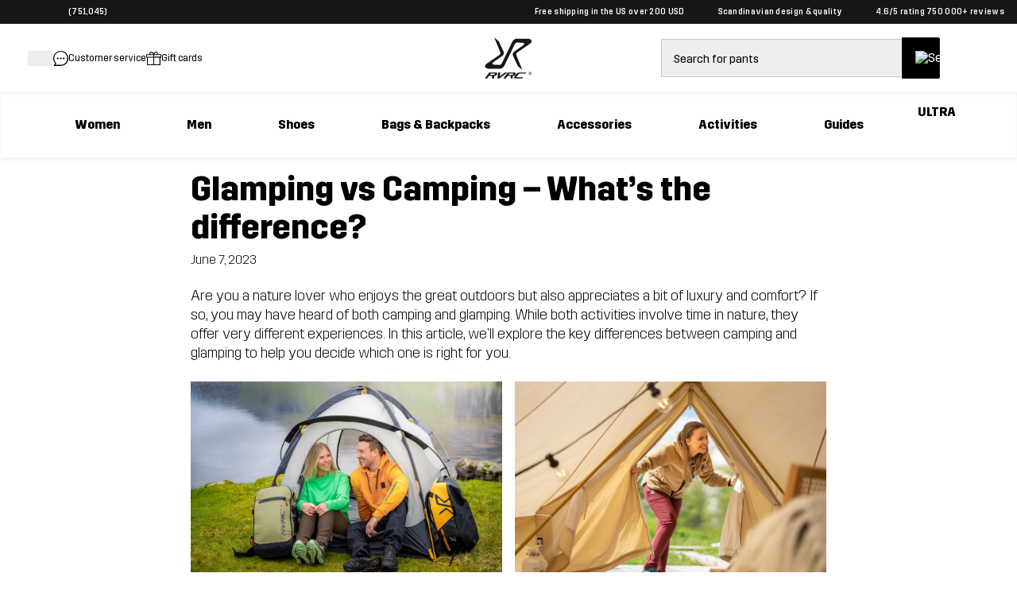

--- FILE ---
content_type: text/html;charset=utf-8
request_url: https://www.revolutionrace.com/campsite/glamping-vs-camping
body_size: 152674
content:
<!DOCTYPE html><html  lang="en"><head><meta charset="utf-8">
<meta name="viewport" content="width=device-width, initial-scale=1">
<title>Glamping vs Camping – What’s the difference?  | RevolutionRace</title>
<link rel="preconnect" href="https://www.googletagmanager.com" crossorigin="anonymous">
<style>/* CSS TO HIDE REVIEWS ON PDP - TO BE REMOVED WHEN THE ISSUE IS FIXED ON THE BACKEND */

a.pdp-size-info__reviews.alternative {
display: none;
}</style>
<style>.create-return .return-product-selector__return-comment {
display: none;
}</style>
<style>@media (max-width: 767px) { .storyblok-block--6b353eec-30d7-47dc-a5b0-e9618f489157, .storyblok-block--6b353eec-30d7-47dc-a5b0-e9618f489157 .storyblok-block__component{ min-height:
        0px; } }</style>
<style>@media (max-width: 767px) { .storyblok-block--219e9b42-b515-4912-950d-e60a1a69c3a8, .storyblok-block--219e9b42-b515-4912-950d-e60a1a69c3a8 .storyblok-block__component{ min-height:
        0px; } }</style>
<style>@media (max-width: 767px) { .storyblok-block--0ca4567b-848f-47ac-8d8b-914214bed98e, .storyblok-block--0ca4567b-848f-47ac-8d8b-914214bed98e .storyblok-block__component{ min-height:
        180px; } }</style>
<style>@media (min-width: 768px) and (max-width: 1025px) { .storyblok-block--0ca4567b-848f-47ac-8d8b-914214bed98e, .storyblok-block--0ca4567b-848f-47ac-8d8b-914214bed98e .storyblok-block__component { min-height:
        180px; } }</style>
<style>@media (min-width: 1026px) { .storyblok-block--0ca4567b-848f-47ac-8d8b-914214bed98e, .storyblok-block--0ca4567b-848f-47ac-8d8b-914214bed98e .storyblok-block__component { min-height:
        180px; } }</style>
<style>@media (max-width: 767px) { .storyblok-block--43895d26-5af1-4afa-bca9-883625d332a6, .storyblok-block--43895d26-5af1-4afa-bca9-883625d332a6 .storyblok-block__component{ min-height:
        180px; } }</style>
<style>@media (min-width: 768px) and (max-width: 1025px) { .storyblok-block--43895d26-5af1-4afa-bca9-883625d332a6, .storyblok-block--43895d26-5af1-4afa-bca9-883625d332a6 .storyblok-block__component { min-height:
        180px; } }</style>
<style>@media (min-width: 1026px) { .storyblok-block--43895d26-5af1-4afa-bca9-883625d332a6, .storyblok-block--43895d26-5af1-4afa-bca9-883625d332a6 .storyblok-block__component { min-height:
        180px; } }</style>
<style>/*! normalize.css v8.0.1 | MIT License | github.com/necolas/normalize.css */html{line-height:1.15;-webkit-text-size-adjust:100%}body{margin:0}main{display:block}h1{font-size:2em;margin:.67em 0}hr{box-sizing:content-box;height:0;overflow:visible}pre{font-family:monospace,monospace;font-size:1em}a{background-color:transparent}abbr[title]{border-bottom:none;-webkit-text-decoration:underline;text-decoration:underline;-webkit-text-decoration:underline dotted;text-decoration:underline dotted}b,strong{font-weight:bolder}code,kbd,samp{font-family:monospace,monospace;font-size:1em}small{font-size:80%}sub,sup{font-size:75%;line-height:0;position:relative;vertical-align:baseline}sub{bottom:-.25em}sup{top:-.5em}img{border-style:none}button,input,optgroup,select,textarea{font-family:inherit;font-size:100%;line-height:1.15;margin:0}button,input{overflow:visible}button,select{text-transform:none}[type=button],[type=reset],[type=submit],button{-webkit-appearance:button}[type=button]::-moz-focus-inner,[type=reset]::-moz-focus-inner,[type=submit]::-moz-focus-inner,button::-moz-focus-inner{border-style:none;padding:0}[type=button]:-moz-focusring,[type=reset]:-moz-focusring,[type=submit]:-moz-focusring,button:-moz-focusring{outline:1px dotted ButtonText}fieldset{padding:.35em .75em .625em}legend{box-sizing:border-box;color:inherit;display:table;max-width:100%;padding:0;white-space:normal}progress{vertical-align:baseline}textarea{overflow:auto}[type=checkbox],[type=radio]{box-sizing:border-box;padding:0}[type=number]::-webkit-inner-spin-button,[type=number]::-webkit-outer-spin-button{height:auto}[type=search]{-webkit-appearance:textfield;outline-offset:-2px}[type=search]::-webkit-search-decoration{-webkit-appearance:none}::-webkit-file-upload-button{-webkit-appearance:button;font:inherit}details{display:block}summary{display:list-item}[hidden],template{display:none}@font-face{font-family:Trim;font-style:normal;font-weight:500;src:url(/fonts/trim/Trim-Medium.eot);src:url(/fonts/trim/Trim-Medium.eot?#iefix) format("embedded-opentype"),url(/fonts/trim/Trim-Medium.woff2) format("woff2"),url(/fonts/trim/Trim-Medium.woff) format("woff"),url(/fonts/trim/Trim-Medium.ttf) format("truetype")}@font-face{font-family:Trim;font-style:normal;font-weight:700;src:url(/fonts/trim/Trim-Bold.eot);src:url(/fonts/trim/Trim-Bold.eot?#iefix) format("embedded-opentype"),url(/fonts/trim/Trim-Bold.woff2) format("woff2"),url(/fonts/trim/Trim-Bold.woff) format("woff"),url(/fonts/trim/Trim-Bold.ttf) format("truetype")}@font-face{font-family:Trim;font-style:normal;font-weight:400;src:url(/fonts/trim/Trim-Regular.eot);src:url(/fonts/trim/Trim-Regular.eot?#iefix) format("embedded-opentype"),url(/fonts/trim/Trim-Regular.woff2) format("woff2"),url(/fonts/trim/Trim-Regular.woff) format("woff"),url(/fonts/trim/Trim-Regular.ttf) format("truetype")}@font-face{font-family:Trim;font-style:normal;font-weight:300;src:url(/fonts/trim/Trim-Light.eot);src:url(/fonts/trim/Trim-Light.eot?#iefix) format("embedded-opentype"),url(/fonts/trim/Trim-Light.woff2) format("woff2"),url(/fonts/trim/Trim-Light.woff) format("woff"),url(/fonts/trim/Trim-Light.ttf) format("truetype")}@font-face{font-family:Trim;font-style:normal;font-weight:800;src:url(/fonts/trim/Trim-ExtraBold.eot);src:url(/fonts/trim/Trim-ExtraBold.eot?#iefix) format("embedded-opentype"),url(/fonts/trim/Trim-ExtraBold.woff2) format("woff2"),url(/fonts/trim/Trim-ExtraBold.woff) format("woff"),url(/fonts/trim/Trim-ExtraBold.ttf) format("truetype")}*{-webkit-tap-highlight-color:rgba(255,255,255,0);box-sizing:border-box}html{font-family:Trim,Helvetica,Arial,sans-serif;-webkit-font-smoothing:antialiased;-moz-osx-font-smoothing:grayscale;image-rendering:-webkit-optimize-contrast}body,html{height:100%}p{font-family:Trim,CustomArialParagraph,Arial,sans-serif}table,ul{font-size:.875rem}[id]{scroll-margin-top:60px}@media (min-width:768px) and (max-width:1025px){[id]{scroll-margin-top:90px}}@media (min-width:1026px){[id]{scroll-margin-top:90px}}body{-webkit-overflow-scrolling:touch}strong{font-weight:500}.stripe-input,input[type=date],input[type=email],input[type=number],input[type=password],input[type=search],input[type=tel],input[type=text],input[type=url],textarea{background-color:#f7f6f6;border:1px solid #5a5a5a;border-radius:2px;color:#181516;font-size:1rem;height:50px;margin-top:8px;padding:0 15px;position:relative;width:100%}textarea{height:auto;max-height:300px;overflow-x:hidden;overflow-y:auto;padding:15px;resize:vertical}input[type=date]:focus-visible,input[type=email]:focus-visible,input[type=number]:focus-visible,input[type=password]:focus-visible,input[type=search]:focus-visible,input[type=tel]:focus-visible,input[type=text]:focus-visible,input[type=url]:focus-visible,textarea:focus-visible{border-radius:2px;box-shadow:0 0 0 4px #fff;outline:3px solid #117f7f;outline-offset:2px}input[type=date]::-moz-placeholder,input[type=email]::-moz-placeholder,input[type=number]::-moz-placeholder,input[type=password]::-moz-placeholder,input[type=search]::-moz-placeholder,input[type=tel]::-moz-placeholder,input[type=text]::-moz-placeholder,input[type=url]::-moz-placeholder,textarea::-moz-placeholder{-webkit-appearance:none;color:#5a5a5a;font-size:.875rem;line-height:17px}input[type=date]::placeholder,input[type=email]::placeholder,input[type=number]::placeholder,input[type=password]::placeholder,input[type=search]::placeholder,input[type=tel]::placeholder,input[type=text]::placeholder,input[type=url]::placeholder,textarea::placeholder{-webkit-appearance:none;color:#5a5a5a;font-size:.875rem;line-height:17px}input::-ms-clear{display:none}label{font-size:.875rem;font-weight:500;line-height:17px;margin-bottom:10px}.grecaptcha-badge{display:none!important}@font-face{font-family:CustomArialBold;size-adjust:94%;src:local("Arial Bold")}@font-face{ascent-override:90%;font-family:CustomArialSearchInput;size-adjust:97.2%;src:local("Arial")}@font-face{font-family:CustomArialUSP;size-adjust:95.5%;src:local("Arial Bold")}@font-face{ascent-override:90%;font-family:CustomArialHeader;size-adjust:95%;src:local("Arial Bold")}@font-face{ascent-override:81%;font-family:CustomArialParagraph;size-adjust:96.8%;src:local("Arial")}@font-face{ascent-override:95%;font-family:CustomArialBlack;size-adjust:83%;src:local("Arial Black")}.btn-campaign-solid,.btn-campaign-solid--l,.btn-campaign-solid--s,.btn-campaign-solid--xs{background-color:#181516;border-radius:2px;color:#fff;display:inline-block;font-weight:600;text-align:center;-webkit-text-decoration:none;text-decoration:none}.btn-campaign-solid--l:focus,.btn-campaign-solid--l:hover,.btn-campaign-solid--s:focus,.btn-campaign-solid--s:hover,.btn-campaign-solid--xs:focus,.btn-campaign-solid--xs:hover,.btn-campaign-solid:focus,.btn-campaign-solid:hover{outline:none;-webkit-text-decoration:underline;text-decoration:underline}.btn-campaign-solid--l:focus:focus-visible,.btn-campaign-solid--l:hover:focus-visible,.btn-campaign-solid--s:focus:focus-visible,.btn-campaign-solid--s:hover:focus-visible,.btn-campaign-solid--xs:focus:focus-visible,.btn-campaign-solid--xs:hover:focus-visible,.btn-campaign-solid:focus:focus-visible,.btn-campaign-solid:hover:focus-visible{border-radius:2px;box-shadow:0 0 0 4px #fff;outline:3px solid #117f7f;outline-offset:2px}.btn-campaign-solid--l,a.btn-campaign-solid--l{font-size:1.125rem;line-height:22px;max-width:100%;padding:19px 1rem;width:310px}.btn-campaign-solid,a.btn-campaign-solid{font-size:1rem;line-height:18px;max-width:100%;padding:16px 1rem;width:220px}.btn-campaign-solid--s,a.btn-campaign-solid--s{font-size:.875rem;line-height:17px;max-width:100%;padding:14px 1rem;width:160px}.btn-campaign-solid--xs,a.btn-campaign-solid--xs{font-size:.75rem;line-height:14px;max-width:100%;padding:13px 1rem;width:140px}.btn-campaign-solid--l:disabled,.btn-campaign-solid--s:disabled,.btn-campaign-solid--xs:disabled,.btn-campaign-solid:disabled{background-color:#cbc6c4}.btn-campaign-hollow,.btn-campaign-hollow--l,.btn-campaign-hollow--s,.btn-campaign-hollow--xs{background-color:transparent;border:1px solid #181516;border-radius:2px;color:#181516;display:inline-block;font-weight:600;text-align:center;-webkit-text-decoration:none;text-decoration:none}.btn-campaign-hollow--l:focus,.btn-campaign-hollow--l:hover,.btn-campaign-hollow--s:focus,.btn-campaign-hollow--s:hover,.btn-campaign-hollow--xs:focus,.btn-campaign-hollow--xs:hover,.btn-campaign-hollow:focus,.btn-campaign-hollow:hover{background-color:transparent;outline:none;-webkit-text-decoration:underline;text-decoration:underline}.btn-campaign-hollow--l,a.btn-campaign-hollow--l{font-size:1.125rem;line-height:22px;max-width:100%;padding:19px 1rem;width:310px}.btn-campaign-hollow,a.btn-campaign-hollow{font-size:1rem;line-height:18px;max-width:100%;padding:16px 1rem;width:220px}.btn-campaign-hollow--s,a.btn-campaign-hollow--s{font-size:.875rem;line-height:17px;max-width:100%;padding:14px 1rem;width:160px}.btn-campaign-hollow--xs,a.btn-campaign-hollow--xs{font-size:.75rem;line-height:14px;max-width:100%;padding:13px 1rem;width:140px}.btn-campaign-hollow--l:disabled,.btn-campaign-hollow--s:disabled,.btn-campaign-hollow--xs:disabled,.btn-campaign-hollow:disabled{background-color:#cbc6c4}.btn-campaign-hollow--l:focus:focus-visible,.btn-campaign-hollow--s:focus:focus-visible,.btn-campaign-hollow--xs:focus:focus-visible,.btn-campaign-hollow:focus:focus-visible{border-radius:2px;box-shadow:0 0 0 4px #fff;outline:3px solid #117f7f;outline-offset:2px}.btn-campaign-ghost,.btn-campaign-ghost--l,.btn-campaign-ghost--s{background-color:transparent;color:#181516;display:inline-block;font-weight:600;margin:.25rem;text-align:center;-webkit-text-decoration:none;text-decoration:none;-webkit-text-decoration:underline;text-decoration:underline}.btn-campaign-ghost--l:focus,.btn-campaign-ghost--l:hover,.btn-campaign-ghost--s:focus,.btn-campaign-ghost--s:hover,.btn-campaign-ghost:focus,.btn-campaign-ghost:hover{outline:none;-webkit-text-decoration:none;text-decoration:none}.btn-campaign-ghost--l,a.btn-campaign-ghost--l{font-size:1.125rem;line-height:22px;padding:19px 0}.btn-campaign-ghost,a.btn-campaign-ghost{font-size:1rem;line-height:18px;padding:16px 0}.btn-campaign-ghost--s,a.btn-campaign-ghost--s{font-size:.875rem;line-height:17px;padding:14px 0}.btn-campaign-ghost--l:disabled,.btn-campaign-ghost--s:disabled,.btn-campaign-ghost:disabled{background-color:transparent;color:#cbc6c4}.btn-campaign-ghost--l:focus:focus-visible,.btn-campaign-ghost--s:focus:focus-visible,.btn-campaign-ghost:focus:focus-visible{border-radius:2px;box-shadow:0 0 0 4px #fff;outline:3px solid #117f7f;outline-offset:2px}.btn-primary,a.btn-primary,button,input[type=submit]{background-color:#117f7f;border:none;border-radius:2px;color:#fff;cursor:pointer;display:inline-block;font-size:1rem;line-height:18px;padding:16px 2rem;text-align:center;-webkit-text-decoration:none;text-decoration:none}.btn-primary:hover,button:hover,input[type=submit]:hover{background-color:#007170;outline:none}button:focus-visible{border-radius:2px;box-shadow:0 0 0 4px #fff;outline:3px solid #117f7f;outline-offset:2px}.btn-primary:disabled,button:disabled,input[type=submit]:disabled{background-color:#92c5c5;cursor:not-allowed}.btn-secondary,a.btn-secondary{background-color:#f0eeed;border:1px solid #cbc6c4;border-radius:2px;color:#181516;cursor:pointer;display:inline-block;font-size:1rem;line-height:18px;padding:16px 2rem;text-align:center;-webkit-text-decoration:none;text-decoration:none}.btn-secondary:hover{background-color:#cbc6c4;outline:none}.btn-secondary:focus:focus-visible{border-radius:2px;box-shadow:0 0 0 4px #fff;outline:3px solid #117f7f;outline-offset:2px}.btn-secondary:disabled,.btn-secondary:disabled:hover{background-color:#cbc6c4;color:#181516;cursor:not-allowed;opacity:.5}.btn-ghost,a.btn-ghost{background-color:transparent;border:1px solid #117f7f;border-radius:2px;color:#117f7f;display:inline-block;font-size:1rem;line-height:18px;margin:.25rem;padding:16px 2rem;text-align:center;-webkit-text-decoration:none;text-decoration:none}.btn-ghost:focus,.btn-ghost:hover{background-color:transparent;border-color:#007170;color:#007170;outline:none}.btn-ghost:focus:focus-visible{border-radius:2px;box-shadow:0 0 0 4px #fff;outline:3px solid #117f7f;outline-offset:2px}.btn-ghost:disabled,.btn-ghost:disabled:hover{background-color:transparent;opacity:.3}p{font-size:.875rem;line-height:1.5rem;margin:.8em 0}p,p.large{font-weight:300}p.large{font-size:1rem;line-height:1.65rem}p.small{font-size:.75rem;font-weight:300;line-height:20px;line-height:1.67rem}@media (min-width:1026px){p{font-size:1rem}p.large{font-size:1.125rem}p.small{font-size:.875rem}}.align--right{text-align:right}.align--left{text-align:left}.align--center{text-align:center}.align--justify{text-align:justify}a{color:#000;cursor:pointer;-webkit-text-decoration:underline;text-decoration:underline}a:focus-visible{border-radius:2px;box-shadow:0 0 0 4px #fff;outline:3px solid #117f7f;outline-offset:2px}a:hover{-webkit-text-decoration:none;text-decoration:none}a.alternative--small,a.small{font-size:.75rem;line-height:16.3px}a.alternative--large,a.large{font-size:1rem;font-weight:500;line-height:19px}a.alternative,a.alternative--large,a.alternative--small{color:#117f7f}ol,ul{margin:.5rem 0;padding-left:1.5rem}ol li,ul li{font-weight:300;padding-left:.5rem}ul li{line-height:2em;list-style-type:disc;position:relative}ul li::marker{color:#181516}.h1,h1{font-family:Trim,CustomArialHeader,Arial,sans-serif;font-size:2rem;font-weight:700;margin:.5em 0 .4em}.h1--alternative,h1.alternative{font-size:2rem;font-weight:300}.h1-banner,a.h1-banner,h1.h1-banner,p.h1-banner{font-size:2.375rem;font-weight:800;line-height:1.06;margin:.5em 0;text-transform:uppercase}.h2,h2{font-size:1.75rem;font-weight:700;margin:.8em 0 .4em}.h2--alternative,h2.alternative{font-size:1.75rem;font-weight:300}.h3,h3{font-size:1.5rem;margin:1em 0 .4em}.h3,.h4,h3,h4{font-weight:700}.h4,h4{font-size:1.125rem;margin:1em 0 .6em}.h5,h5{font-size:1rem;font-weight:700}.h5,.h6,h5,h6{margin:1em 0 .8em}.h6,h6{font-size:.875rem}@media (min-width:1026px){.h1,h1{font-size:2.625rem}.h1--alternative,h1.alternative{font-size:2.625rem;font-weight:300}.h1-banner,a.h1-banner,h1.h1-banner,p.h1-banner{font-size:4.375rem;margin:15px 0}.h2,h2{font-size:2.375rem}.h2--alternative,h2.alternative{font-size:2.375rem;font-weight:300}.h3,h3{font-size:2rem}.h4,h4{font-size:1.75rem}.h5,h5{font-size:1.5rem}.h6,h6{font-size:1rem}}mark{background-color:#117f7f;color:#fff;font-weight:500;padding:0 .2em}</style>
<style>.icon-blob[data-v-e9470d54]{transform-origin:50% 50%}.icon-blob--campaign path[data-v-e9470d54]{fill:#df0037}.icon-blob--bestseller path[data-v-e9470d54]{fill:#000}.icon-blob--newin path[data-v-e9470d54]{fill:#117f7f}.icon-blob__margin[data-v-e9470d54]{margin-bottom:-2px}.icon-blob__text[data-v-e9470d54]{align-items:center;bottom:0;display:flex;font-size:var(--174736e2);font-weight:700;justify-content:center;left:0;position:absolute;right:0;text-align:center;top:0}@media (min-width:768px){.icon-blob__text[data-v-e9470d54]{font-size:.72rem}}</style>
<style>.link[data-v-37ecfd47]{-webkit-text-decoration:none;text-decoration:none}.button[data-v-37ecfd47]{border:none;border-radius:2px;white-space:nowrap}.button[data-v-37ecfd47]:focus-visible{border-radius:2px;box-shadow:0 0 0 4px #fff;outline:3px solid #117f7f;outline-offset:2px}.button-circle[data-v-37ecfd47]{background-color:#fff;border:1px solid #cbc6c4;border-radius:50%;height:var(--3377206a);width:var(--3377206a)}.button-circle[data-v-37ecfd47],.button-content[data-v-37ecfd47]{align-items:center;display:flex;justify-content:center}.button-content[data-v-37ecfd47]{flex-direction:var(--3e08bce6);flex-wrap:nowrap;font-weight:var(--49e77b20);gap:var(--29c231c2);width:100%}.button-content.ghost-hidden[data-v-37ecfd47]{visibility:hidden}.button-primary[data-v-37ecfd47]{background-color:#117f7f;border:1px solid #117f7f;color:#fff;filter:var(--4a086b55)}.button-primary[data-v-37ecfd47]:hover{background-color:#007170}.button-primary[disabled][data-v-37ecfd47]{background-color:#92c5c5;color:#fff;cursor:not-allowed}.button-primary[data-v-37ecfd47]:focus-visible{background-color:#007170}.button-primary--outlined[data-v-37ecfd47]{background-color:transparent;color:#117f7f}.button-primary--outlined[data-v-37ecfd47]:hover{background-color:transparent;color:#007170;-webkit-text-decoration:underline;text-decoration:underline}.button-primary--outlined[data-v-37ecfd47]:focus-visible{background-color:transparent}.button-primary--outlined[disabled][data-v-37ecfd47]{background-color:transparent;border:1px solid #92c5c5;color:#92c5c5;cursor:not-allowed}.button-primary--underlined[data-v-37ecfd47]{-webkit-text-decoration:underline;text-decoration:underline}.button-primary--underlined[data-v-37ecfd47]:hover{-webkit-text-decoration:none;text-decoration:none}.button-secondary[data-v-37ecfd47]{background-color:#f0eeed;border:1px solid #cbc6c4;color:#000;filter:var(--4a086b55)}.button-secondary[data-v-37ecfd47]:hover{background-color:#cbc6c4}.button-secondary[disabled][data-v-37ecfd47]{background-color:#f0eeed;color:#181516;cursor:not-allowed;opacity:.5}.button-secondary[data-v-37ecfd47]:focus-visible{background-color:#cbc6c4}.button-secondary--outlined[data-v-37ecfd47]{background-color:transparent;color:#181516}.button-secondary--outlined[data-v-37ecfd47]:hover{background-color:#f0eeed;color:#181516;-webkit-text-decoration:underline;text-decoration:underline}.button-secondary--outlined[data-v-37ecfd47]:focus-visible{background-color:transparent}.button-secondary--outlined[disabled][data-v-37ecfd47]{background-color:transparent;border:1px solid #b1b1b1;color:#b1b1b1;cursor:not-allowed}.button-secondary--underlined[data-v-37ecfd47]{-webkit-text-decoration:underline;text-decoration:underline}.button-secondary--underlined[data-v-37ecfd47]:hover{-webkit-text-decoration:none;text-decoration:none}.button-tertiary[data-v-37ecfd47]{background-color:#e5f4f4;color:#181516}.button-tertiary[data-v-37ecfd47]:focus-visible,.button-tertiary[data-v-37ecfd47]:hover{background-color:#181516;color:#fff}.button-tertiary[disabled][data-v-37ecfd47]{background-color:#92c5c5;color:#fff;cursor:not-allowed}.button-tertiary--underlined[data-v-37ecfd47]{-webkit-text-decoration:underline;text-decoration:underline}.button-tertiary--underlined[data-v-37ecfd47]:hover{-webkit-text-decoration:none;text-decoration:none}.button-default[data-v-37ecfd47]{background-color:#000;border:1px solid #181516;color:#fff;filter:var(--4a086b55)}.button-default[data-v-37ecfd47]:hover{background-color:#252525}.button-default[disabled][data-v-37ecfd47]{background-color:#8f8f8f;color:#fff;cursor:not-allowed}.button-default--outlined[data-v-37ecfd47]{background-color:transparent;color:#181516}.button-default--outlined[data-v-37ecfd47]:hover{background-color:transparent;-webkit-text-decoration:underline;text-decoration:underline}.button-default--outlined[data-v-37ecfd47]:focus-visible{background-color:transparent}.button-default--outlined[disabled][data-v-37ecfd47]{background-color:#cbc6c4;border:1px solid #181516;color:#181516;cursor:not-allowed}.button-default--underlined[data-v-37ecfd47]{-webkit-text-decoration:underline;text-decoration:underline}.button-default--underlined[data-v-37ecfd47]:hover{-webkit-text-decoration:none;text-decoration:none}.button-text[data-v-37ecfd47]{background-color:transparent;border:none;color:inherit;filter:var(--4a086b55);-webkit-text-decoration:underline;text-decoration:underline}.button-text[data-v-37ecfd47]:hover{background-color:transparent;-webkit-text-decoration:none;text-decoration:none}.button-text--outlined[data-v-37ecfd47]{border:1px solid #fff;color:#fff}.button-text.teal[data-v-37ecfd47]{color:#117f7f}.button-text.teal[data-v-37ecfd47]:hover{color:#007170}.button.tiny[data-v-37ecfd47]{font-size:.75rem;padding:var(--32caeb50)}.button.small[data-v-37ecfd47]{font-size:.875rem;padding:var(--26ab6ea2)}.button.medium[data-v-37ecfd47]{font-size:1rem;padding:var(--c41b5e66)}.button.large[data-v-37ecfd47]{font-size:2.375rem}.button.button-text.medium[data-v-37ecfd47]:not(.button.custom-padding):not(.button-text--outlined),.button.button-text.small[data-v-37ecfd47]:not(.button.custom-padding):not(.button-text--outlined),.button.button-text.tiny[data-v-37ecfd47]:not(.button.custom-padding):not(.button-text--outlined){padding:0}.button.rounded[data-v-37ecfd47]{border-radius:40px}.button.block[data-v-37ecfd47]{display:block;width:100%}.button.inline[data-v-37ecfd47]{display:inline-block}.button.ghost[data-v-37ecfd47]{border:1px solid #f0eeed}.button.ghost[data-v-37ecfd47],.button.ghost[data-v-37ecfd47]:focus,.button.ghost[data-v-37ecfd47]:hover{background-color:#f0eeed}.button.full-width[data-v-37ecfd47]{width:100%}@media (min-width:768px){.button.full-width[data-v-37ecfd47]{width:auto}}.button.only-show-in-desktop[data-v-37ecfd47]{display:none}@media (min-width:1026px){.button.only-show-in-desktop[data-v-37ecfd47]{display:block}}.button.custom-padding[data-v-37ecfd47]{padding:var(--e7733d72)}.button.custom-font-size[data-v-37ecfd47]{font-size:var(--378dbb0c)}</style>
<style>.global-error[data-v-bdad97d9]{align-items:stretch;display:flex;flex-direction:column;text-align:center}@media (min-width:768px){.global-error[data-v-bdad97d9]{margin:auto;max-width:500px}}.global-error__padded-area[data-v-bdad97d9]{align-items:stretch;display:flex;flex-direction:column;padding:2rem}.global-error__icon[data-v-bdad97d9]{height:75px;margin:1.5rem auto;position:relative;width:75px}.global-error__icon-blob[data-v-bdad97d9]{height:100%;left:0;position:absolute;right:0;top:0}.global-error__icon-blob[data-v-bdad97d9] path{fill:#fff2e7}.global-error__icon-image[data-v-bdad97d9]{left:-2px;position:absolute;top:-2px;width:90%}.global-error__text[data-v-bdad97d9]{font-weight:400}.global-error__text a[data-v-bdad97d9]{font-weight:500}.global-error__button[data-v-bdad97d9]{margin:.5rem 0}.global-error__still-not-working[data-v-bdad97d9]{background-color:#f0eeed;padding:1rem}</style>
<style>.page[data-v-9bc9ac4c],.page__content[data-v-9bc9ac4c]{position:relative}.page__content[data-v-9bc9ac4c]{display:block;min-height:auto}.page__search[data-v-9bc9ac4c]{background-color:#fff;position:relative}@media (min-width:1026px){.page__search[data-v-9bc9ac4c]{display:none}}.page__search--open[data-v-9bc9ac4c]{z-index:61}.page__search--open-in-scroll[data-v-9bc9ac4c]{position:fixed;top:var(--c32c6a7c);width:100%}.page__under-header[data-v-9bc9ac4c]{background-color:#fff;top:60px;width:100%;z-index:60}.page__under-header--sticky[data-v-9bc9ac4c]{position:sticky}@media (max-width:320px),(max-width:767px) and (orientation:landscape){.page__under-header--sticky[data-v-9bc9ac4c]{position:static}}@media (min-width:1026px){.page__under-header[data-v-9bc9ac4c]{top:90px}}.page__search-modal-background[data-v-9bc9ac4c]{background-color:#0009;height:100%;left:0;position:fixed;top:var(--862649aa);width:100%;z-index:60}</style>
<style>body.body--modal{background-color:#fff;bottom:0;left:0;position:fixed;right:0}</style>
<style>.website-schema-template[data-v-c55b9e89]{display:none}</style>
<style>.skip-link[data-v-d610ba79]{background-color:#117f7f;border-radius:25px;color:#fff;font-weight:500;left:-2000px;padding:12px 18px;position:absolute;-webkit-text-decoration:none;text-decoration:none;top:20px;z-index:601}.skip-link[data-v-d610ba79]:focus{left:15px}.skip-link[data-v-d610ba79]:focus-visible{border-radius:25px;box-shadow:0 0 0 4px #fff;outline:3px solid #117f7f;outline-offset:2px}</style>
<style>.header-voucher{background-color:#333;min-height:30px;text-align:center}.header-voucher,.header-voucher__container{align-items:flex-start;display:flex;justify-content:center;width:100%}.header-voucher__container{padding:.7rem 0}.header-voucher__text-container{align-items:flex-start;display:flex;flex-direction:row;justify-content:center;margin:auto;width:auto}.header-voucher__icon{height:12px;line-height:22px;margin:0 4px 0 14px;vertical-align:middle;width:15px}.header-voucher__close,.header-voucher__text{color:#fff;font-weight:500;letter-spacing:.3px;line-height:14px;vertical-align:middle}.header-voucher__close{cursor:pointer;float:right;margin:0 14px 0 4px}</style>
<style>.header-abandoned-cart[data-v-963c99ca]{background-color:#333;min-height:30px;text-align:center}.header-abandoned-cart[data-v-963c99ca],.header-abandoned-cart__container[data-v-963c99ca]{align-items:flex-start;display:flex;justify-content:center;width:100%}.header-abandoned-cart__container[data-v-963c99ca]{padding:.7rem 0}.header-abandoned-cart__text-container[data-v-963c99ca]{align-items:flex-start;display:flex;flex-direction:row;justify-content:center;margin:auto;width:auto}.header-abandoned-cart__icon[data-v-963c99ca]{height:12px;line-height:22px;margin:0 4px 0 14px;vertical-align:middle;width:15px}.header-abandoned-cart__close[data-v-963c99ca],.header-abandoned-cart__text[data-v-963c99ca]{color:#fff;font-weight:500;letter-spacing:.3px;line-height:14px;vertical-align:middle}.header-abandoned-cart__close[data-v-963c99ca]{cursor:pointer;float:right;margin:0 14px 0 4px}</style>
<style>.ribbon[data-v-f5bf7aa7]{background-color:#117f7f;position:relative}.ribbon__wrap[data-v-f5bf7aa7]{align-items:center;display:flex;flex-direction:row;font-size:.875rem;font-weight:500;height:30px;justify-content:space-between;letter-spacing:.3px;line-height:14px;line-height:1;margin:0 auto;max-width:calc(1920px + 2rem);padding:0 1rem}.ribbon__middle[data-v-f5bf7aa7]{display:flex;font-size:.625rem;justify-content:center}.ribbon__middle-link[data-v-f5bf7aa7]{font-size:.625rem;font-weight:400;margin:0}@media (min-width:768px){.ribbon__middle-link[data-v-f5bf7aa7]{align-items:center;display:inline-flex;margin:0 26px}}.ribbon__middle_promotion[data-v-f5bf7aa7]{color:#fff}.ribbon__middle_promotion[data-v-f5bf7aa7] p{font-weight:500;margin:0}.ribbon__middle_promotion[data-v-f5bf7aa7] a{color:#fff;-webkit-text-decoration:none;text-decoration:none}.ribbon__middle_promotion-desktop[data-v-f5bf7aa7]{display:none;text-align:center}@media (min-width:768px){.ribbon__middle_promotion-desktop[data-v-f5bf7aa7]{display:inline;display:initial}}.ribbon__middle_promotion-mobile[data-v-f5bf7aa7]{padding-left:.5rem;text-align:right}@media (min-width:768px){.ribbon__middle_promotion-mobile[data-v-f5bf7aa7]{display:none}}.ribbon__middle_promotion-mobile[data-v-f5bf7aa7] p{text-align:right}.ribbon__left[data-v-f5bf7aa7],.ribbon__right[data-v-f5bf7aa7]{flex:1;font-size:.625rem}.ribbon__left[data-v-f5bf7aa7]{display:flex;justify-content:flex-start}.ribbon__right[data-v-f5bf7aa7]{display:none}@media (min-width:768px){.ribbon__right[data-v-f5bf7aa7]{display:flex;justify-content:flex-end}}.ribbon__left-link[data-v-f5bf7aa7]{align-items:center;display:inline-flex;margin:0}.ribbon__link[data-v-f5bf7aa7]{color:#fff;-webkit-text-decoration:none;text-decoration:none}.ribbon__rating[data-v-f5bf7aa7]{align-items:center;color:#fff;cursor:pointer;display:inline-flex}.ribbon__stars[data-v-f5bf7aa7]{display:inline;margin:0 5px 0 0}.ribbon__language-switcher[data-v-f5bf7aa7]{display:none;margin-left:1rem}@media (min-width:1026px){.ribbon__language-switcher[data-v-f5bf7aa7]{display:block}}.ribbon__language-switcher[data-v-f5bf7aa7] .fancy-dropdown__select{font-size:.75rem}.ribbon__language-switcher[data-v-f5bf7aa7] .fancy-dropdown__selected-value-text{font-size:.625rem}.ribbon__language-switcher[data-v-f5bf7aa7] .fancy-dropdown__label,.ribbon__language-switcher[data-v-f5bf7aa7] .fancy-dropdown__selected-value{color:#fff}.ribbon__language-switcher[data-v-f5bf7aa7] .arrow__path{fill:#fff}.ribbon__language-switcher[data-v-f5bf7aa7] .fancy-dropdown__select{color:#000}.ribbon__ribbon-dynamic-link[data-v-f5bf7aa7]{display:none}@media (min-width:768px){.ribbon__ribbon-dynamic-link[data-v-f5bf7aa7]{display:inline;display:initial}}@media (max-width:1025px){.ribbon__usps[data-v-f5bf7aa7]{display:none}}</style>
<style>.header-nav[data-v-a5c35f04]{position:sticky;top:0;z-index:600}.header-nav__nav[data-v-a5c35f04]{background-color:#fff;position:relative;z-index:600}.header-nav .mobile-header[data-v-a5c35f04]{box-shadow:0 3px 4px #0000000d}@media (min-width:1026px){.header-nav .mobile-header[data-v-a5c35f04]{display:none}}@media (max-width:1025px){.header-nav .desktop-header[data-v-a5c35f04]{display:none}}</style>
<style>.mobile-header__menu[data-v-937c9f2f]{align-items:center;display:flex;height:60px;justify-content:space-between;padding:0 1rem;width:100%}.mobile-header__menu-container[data-v-937c9f2f]{align-items:center;display:flex;flex:1;gap:1rem;justify-content:flex-start}.mobile-header__menu-container--right[data-v-937c9f2f]{justify-content:flex-end}.mobile-header__logo[data-v-937c9f2f]{width:40px}.mobile-header__content[data-v-937c9f2f]{width:100%}.mobile-header__hamburger[data-v-937c9f2f]{cursor:pointer;display:inline-block}</style>
<style>.row-with-logotype[data-v-84adefc5]{background-color:#fff;position:relative;z-index:100}.row-with-logotype__content[data-v-84adefc5]{display:flex;margin:auto;max-width:calc(1920px + 2rem);padding:1rem}.row-with-logotype__logo[data-v-84adefc5]{display:flex;height:54px;-webkit-user-select:none;-moz-user-select:none;user-select:none;width:auto}.row-with-logotype__left-links[data-v-84adefc5]{align-items:center;-moz-column-gap:1.5rem;column-gap:1.5rem;display:flex;flex:1}.row-with-logotype__left-links-text[data-v-84adefc5]{white-space:nowrap}.row-with-logotype__left-links-link[data-v-84adefc5]{align-items:center;display:flex;font-size:.75rem;gap:.5rem;line-height:1;-webkit-text-decoration:none;text-decoration:none}.row-with-logotype__right-links[data-v-84adefc5]{align-items:center;display:flex;flex:1;justify-content:flex-end}.row-with-menu[data-v-84adefc5]{background-color:#fff;box-shadow:inset 0 3px 4px #0000000d,0 3px 4px #0000000d;font-family:Trim,CustomArialBlack,Arial,sans-serif;position:relative}.row-with-menu--open[data-v-84adefc5]{z-index:100}.row-with-menu__content[data-v-84adefc5]{display:flex;flex-wrap:wrap;justify-content:center}.row-with-menu__menu-item[data-v-84adefc5]{cursor:pointer;font-weight:600;margin:0 .5rem;padding:1rem 0;position:relative}.row-with-menu__menu-item-content[data-v-84adefc5]{align-items:center;display:flex;padding:0 .5rem}.row-with-menu__menu-item-arrow[data-v-84adefc5]{padding-left:.5rem}.row-with-menu__menu-item--selected .row-with-menu__menu-item-text[data-v-84adefc5]:after,.row-with-menu__menu-item-text[data-v-84adefc5]:hover:after{background-color:#181516;bottom:0;content:"";height:2px;left:-2px;position:absolute;right:-2px}.backdrop[data-v-84adefc5]{background-color:#837975;bottom:0;left:0;opacity:.8;position:fixed;right:0;top:30px}</style>
<style>.my-pages-button[data-v-b94a480d]{align-items:center;display:flex;font-size:.75rem;gap:.5rem;line-height:14px;-webkit-text-decoration:none;text-decoration:none}.my-pages-button__container[data-v-b94a480d]{display:flex}.my-pages-button a[data-v-b94a480d]{-webkit-text-decoration:none;text-decoration:none}.my-pages-button__icon[data-v-b94a480d]{height:var(--0d81fd32);position:relative;-webkit-user-select:none;-moz-user-select:none;user-select:none;width:-moz-min-content;width:min-content}.my-pages-button__icon-logged-in[data-v-b94a480d]{background:#07ab5c;border-radius:50%;height:12px;padding:3px;position:absolute;right:-5px;top:0;width:12px}.my-pages-button__ghost[data-v-b94a480d]{background-color:#f0eeed;border-radius:2px;height:19px;width:var(--edefce20)}.my-pages-button__ghost-container[data-v-b94a480d]{align-items:center;display:flex;gap:.5rem}</style>
<style>.icon[data-v-2cd69bbc]{height:var(--17d1d17c);min-width:var(--1807c696);width:var(--1807c696)}@media (min-width:768px){.icon[data-v-2cd69bbc]{min-width:var(--930e2266);width:var(--930e2266)}}.icon[data-v-2cd69bbc]:focus-visible{border-radius:2px;box-shadow:0 0 0 4px #fff;outline:3px solid #117f7f;outline-offset:2px}.icon--rounded[data-v-2cd69bbc],.icon--rounded-small[data-v-2cd69bbc]{border:1.5px solid #cbc6c4;border-radius:100%;height:var(--1807c696)}.icon--rounded-no-border[data-v-2cd69bbc],.icon--rounded-small-no-border[data-v-2cd69bbc]{border:none}.icon--rounded-small[data-v-2cd69bbc]{padding:.6rem}.icon--rounded[data-v-2cd69bbc]{padding:.5rem}.icon--background[data-v-2cd69bbc]{background-color:var(--4ae6ac32)}</style>
<style>.container-enter-active[data-v-edbf3ec2],.container-leave-active[data-v-edbf3ec2]{transform-origin:top;transition:transform .2s ease}.container-leave-active[data-v-edbf3ec2]{transition-delay:.2s}.container-leave-active[data-v-edbf3ec2]>*{transition:opacity .2s ease}.container-enter-from[data-v-edbf3ec2],.container-leave-to[data-v-edbf3ec2]{transform:scaleY(0)}.container-leave-to[data-v-edbf3ec2]>*{opacity:0}.group-enter-active[data-v-edbf3ec2]{transition:opacity .5s ease .2s,transform .2s ease .2s}.group-enter-from[data-v-edbf3ec2]{opacity:0;transform:translateY(0),scale(0)}.group-leave-active[data-v-edbf3ec2]{transition:opacity .1s ease 0s}.group-leave-to[data-v-edbf3ec2]{opacity:0}.list-enter-active[data-v-edbf3ec2],.list-move[data-v-edbf3ec2]{transition:opacity .5s ease,transform .2s ease}.list-enter-from[data-v-edbf3ec2]{opacity:0;transform:translateY(0),scale(0)}.list-leave-to[data-v-edbf3ec2]{opacity:0;transform:translate(0)}.list-leave-active[data-v-edbf3ec2]{left:0;position:absolute;right:0}.quick-search-bar[data-v-edbf3ec2]{font-size:.875rem;padding:1rem;position:relative}@media (min-width:1026px){.quick-search-bar[data-v-edbf3ec2]{padding:0;width:350px}}.quick-search-bar__backdrop-desktop[data-v-edbf3ec2]{background-color:#0009;bottom:0;display:none;left:0;position:fixed;right:0;top:0}@media (min-width:1026px){.quick-search-bar__backdrop-desktop--visible[data-v-edbf3ec2]{display:block}}.quick-search-bar__no-results-title[data-v-edbf3ec2]{font-size:1.125rem;font-weight:400;margin-bottom:.5rem;padding:0 1rem;text-align:center}.quick-search-bar__no-results-text[data-v-edbf3ec2]{font-size:.75rem;font-weight:400;margin:0 1rem 2rem;text-align:center}.quick-search-bar__input-container[data-v-edbf3ec2]{align-items:center;border-radius:3px;cursor:pointer;position:relative}.quick-search-bar__input[data-v-edbf3ec2]{background:none;background-color:#f0eeed;border:none;border-radius:3px 0 0 3px;display:flex;flex:1;flex-direction:column;font-family:Trim,CustomArialSearchInput,Arial,sans-serif;height:2.85rem;justify-content:center;margin-top:0;outline:1px solid #cbc6c4;overflow:hidden;position:relative}.quick-search-bar__input[data-v-edbf3ec2]::-moz-placeholder{color:#000}.quick-search-bar__input[data-v-edbf3ec2]::placeholder{color:#000}@media (max-width:1025px){.quick-search-bar__input[data-v-edbf3ec2]{padding:0 4rem 0 .7rem}}.quick-search-bar__clear-icon-container[data-v-edbf3ec2]{align-items:center;background:none;display:flex;position:absolute;right:64px}@media (max-width:1025px){.quick-search-bar__clear-icon-container[data-v-edbf3ec2]{margin-right:.7rem}}.quick-search-bar__results-title[data-v-edbf3ec2]{font-size:.875rem;margin:1.2rem 1rem .75rem}@media (min-width:1026px){.quick-search-bar__results-title[data-v-edbf3ec2]{margin-top:2em}}.quick-search-bar__results-popular-searches-items[data-v-edbf3ec2],.quick-search-bar__results-recent-searches-item[data-v-edbf3ec2],.quick-search-bar__results-suggested-search-item[data-v-edbf3ec2]{line-height:2.3rem;padding:0 1rem}.quick-search-bar__results-container[data-v-edbf3ec2]{background-color:#fff;box-shadow:0 4px 4px #00000040;left:0;margin-top:.8rem;max-height:calc(100vh - var(--c862bcd4) - 4rem);overflow-y:scroll;overscroll-behavior:contain;padding-bottom:13rem;position:fixed;right:0;z-index:600}@media (min-width:1026px){.quick-search-bar__results-container[data-v-edbf3ec2]{left:auto;margin-top:.5rem;max-height:calc(100vh - 10rem);overflow-y:scroll;padding:1rem 2rem 2rem;position:absolute;width:800px}}.quick-search-bar__results-popular-right-now-products[data-v-edbf3ec2]{display:flex;flex-direction:row;overflow-x:auto;padding:0 .5rem;scroll-snap-type:x mandatory}@media (min-width:1026px){.quick-search-bar__results-popular-right-now-products[data-v-edbf3ec2]{overflow:visible;overflow:initial;scroll-snap-type:none}}.quick-search-bar__product[data-v-edbf3ec2]{min-width:41%;scroll-margin-left:.5rem;scroll-snap-align:start}@media (min-width:1026px){.quick-search-bar__product[data-v-edbf3ec2]{display:none;min-width:20%}.quick-search-bar__product[data-v-edbf3ec2]:nth-child(-n+5){display:block}}</style>
<style>.wishlist[data-v-6e9cd49b]{align-items:flex-end;display:flex;height:22px;justify-content:center;position:relative}@media (min-width:1026px){.wishlist[data-v-6e9cd49b]{margin-left:1rem}}.wishlist__count[data-v-6e9cd49b]{align-items:center;background-color:#000;border-radius:50%;color:#fff;display:flex;font-size:.625rem;font-weight:500;height:16px;justify-content:center;line-height:.625rem;position:absolute;right:-6px;top:-4.5px;width:16px}</style>
<style>.header-cart-button[data-v-c138db9a]{cursor:pointer;height:27px;position:relative;-webkit-user-select:none;-moz-user-select:none;user-select:none}@media (min-width:1026px){.header-cart-button[data-v-c138db9a]{margin-left:1rem}}.header-cart-button__button[data-v-c138db9a]{background:none;display:inline;height:27px;padding:0;position:relative}.header-cart-button__count[data-v-c138db9a]{align-items:center;background:#e35404;border-radius:100%;color:#fff;display:flex;font-size:.625rem;font-weight:500;height:16px;justify-content:center;line-height:.625rem;pointer-events:none;position:absolute;right:-5px;text-align:center;top:-2px;width:16px}</style>
<style>.menu-item[data-v-86e2a39b]{background:none;color:#000;position:relative;text-align:center;-webkit-text-decoration:none;text-decoration:none;white-space:nowrap}.menu-item.rating[data-v-86e2a39b]{font-weight:400;margin-left:4px}.menu-item.about[data-v-86e2a39b]{color:inherit}</style>
<style>.arrow-expandable{display:inline-flex;flex-direction:column;height:100%;justify-content:center}</style>
<style>.litium-block[data-v-366575bd]{margin-bottom:var(--73cab1b5);margin-top:var(--04d633ea)}@media (max-width:767px){.litium-block.hide-on-mobile[data-v-366575bd]{display:none}}@media (min-width:768px) and (max-width:1025px){.litium-block.hide-on-tablet[data-v-366575bd]{display:none}}@media (min-width:1026px){.litium-block.hide-on-desktop[data-v-366575bd]{display:none}}</style>
<style>.sb-blog-post[data-v-df39044f]{margin:0 auto 1rem;max-width:calc(800px + 2rem);padding:0 1rem}.sb-blog-post__title[data-v-df39044f]{margin:1rem 0 0}.sb-blog-post__about[data-v-df39044f]{margin-top:.5rem}.sb-blog-post__author-name[data-v-df39044f]{font-weight:500}.sb-blog-post__author-separator[data-v-df39044f],.sb-blog-post__publish-date[data-v-df39044f]{font-style:normal;font-weight:300}.sb-blog-post__preamble[data-v-df39044f]{margin:1.5rem 0}.sb-blog-post__preamble[data-v-df39044f] p{font-size:1.125rem}.sb-blog-post__author[data-v-df39044f]{margin-top:1rem}</style>
<style>.storyblok-block[data-v-7af47488]{display:flex;margin:1rem auto auto;max-width:calc(1500px + 2rem);padding:0 1rem;width:100%}.storyblok-block--ab-test[data-v-7af47488],.storyblok-block--banner-block[data-v-7af47488],.storyblok-block--columns-block[data-v-7af47488],.storyblok-block--in-blog-post[data-v-7af47488],.storyblok-block--in-column[data-v-7af47488],.storyblok-block--wrapper[data-v-7af47488]{padding:0}.storyblok-block--ab-test[data-v-7af47488],.storyblok-block--wrapper[data-v-7af47488]{margin:0 auto}.storyblok-block--banner-block[data-v-7af47488],.storyblok-block--columns-block[data-v-7af47488]{max-width:100%}.storyblok-block--text-block[data-v-7af47488]{height:100%}</style>
<style>.sb-columns-block[data-v-d5c7cd0b]{background-color:var(--7dda0668);overflow:hidden;padding-bottom:var(--5ef036da);padding-top:var(--02a9cfed);position:relative;width:100%}.sb-columns-block__wrapper[data-v-d5c7cd0b]{margin:var(--4c51953c)}.sb-columns-block__margin[data-v-d5c7cd0b]{display:grid;grid-template-columns:repeat(1,1fr);max-width:1500px;grid-gap:1rem;margin:0 auto}@media (min-width:768px){.sb-columns-block__margin[data-v-d5c7cd0b]{grid-template-columns:repeat(auto-fit,minmax(100px,1fr))}}.sb-columns-block--design-center .sb-columns-block__margin[data-v-d5c7cd0b]{display:flex;flex-wrap:nowrap;justify-content:flex-start;overflow:auto;padding:1rem}@media (min-width:768px){.sb-columns-block--design-center .sb-columns-block__margin[data-v-d5c7cd0b]{flex-wrap:wrap;justify-content:center}}.sb-columns-block--design-no-margin .sb-columns-block__margin[data-v-d5c7cd0b]{grid-gap:0}.sb-columns-block--design-no-margin .sb-columns-block__margin[data-v-d5c7cd0b]>.storyblok-block{margin:0}</style>
<style>.sb-column-structure[data-v-ffe60d23]{display:flex;flex-direction:column}.sb-column-structure[data-v-ffe60d23]>.storyblok-block:first-child{margin-top:0}.sb-column-structure[data-v-ffe60d23]>.storyblok-block:last-child{margin-bottom:0}</style>
<style>.sb-image-block[data-v-b05c6ce3]{display:inline;position:relative;text-align:center}</style>
<style>.device-specific-picture__img[data-v-d7ced826]{border-radius:var(--cceb3f3e);height:var(--12d253ea);max-width:var(--17dd1676);-o-object-fit:var(--5185d6af);object-fit:var(--5185d6af);-o-object-position:var(--fc6b7d6a);object-position:var(--fc6b7d6a);vertical-align:top;width:var(--7d4f86a3)}@media (min-width:768px){.device-specific-picture__img[data-v-d7ced826]{height:var(--29069780);-o-object-fit:var(--2732e2ce);object-fit:var(--2732e2ce);-o-object-position:var(--225aec51);object-position:var(--225aec51);width:var(--f76678e6)}}</style>
<style>.sb-text-block[data-v-172a6d21]{display:flex;flex-direction:column;justify-content:flex-start;width:100%}</style>
<style>.sb-text-line[data-v-7f2917e9]{color:var(--19e1257d)}.sb-text-line--text-align-right[data-v-7f2917e9]{text-align:right}.sb-text-line--text-align-left[data-v-7f2917e9]{text-align:left}.sb-text-line--text-align-center[data-v-7f2917e9]{text-align:center}.sb-text-line__content--last-item-margin[data-v-7f2917e9] :last-child{margin-bottom:0}.sb-text-line__content--shadow[data-v-7f2917e9]>*{text-shadow:0 3px 3px rgba(0,0,0,.25)}.sb-text-line__content[data-v-7f2917e9] p{line-height:var(--7d2f3061)}.sb-text-line__content[data-v-7f2917e9] a{color:inherit}.sb-text-line__content[data-v-7f2917e9] ul li>:first-child,.sb-text-line__content[data-v-7f2917e9]>:first-child{margin-top:0}.sb-text-line__content[data-v-7f2917e9] ul li:last-child,.sb-text-line__content[data-v-7f2917e9] ul li>:last-child{margin-bottom:0}.sb-text-line__content[data-v-7f2917e9] ul li{margin-bottom:.8em}.sb-text-line__content[data-v-7f2917e9] .small{font-size:.75rem}.sb-text-line__content--regular-font-weight[data-v-7f2917e9] h1,.sb-text-line__content--regular-font-weight[data-v-7f2917e9] h2,.sb-text-line__content--regular-font-weight[data-v-7f2917e9] h3,.sb-text-line__content--regular-font-weight[data-v-7f2917e9] h4,.sb-text-line__content--regular-font-weight[data-v-7f2917e9] h5,.sb-text-line__content--regular-font-weight[data-v-7f2917e9] h6,.sb-text-line__content--regular-font-weight[data-v-7f2917e9] p{font-weight:400}.sb-text-line__content--margin-top[data-v-7f2917e9]{margin-top:var(--4c335826)}.sb-text-line__content--margin-bottom[data-v-7f2917e9]{margin-bottom:var(--6c4b45ba)}.sb-text-line__animation[data-v-7f2917e9]{animation:slide-up-7f2917e9 .9s ease-out forwards;animation-delay:.2s;opacity:0}.sb-text-line__animation--pre[data-v-7f2917e9]{opacity:0;transform:translateY(20px)}@keyframes slide-up-7f2917e9{0%{opacity:0;transform:translateY(30px)}to{opacity:1;transform:translateY(0)}}</style>
<style>.dynamic-style[data-v-6bda0fcc]{display:none}</style>
<style>.sb-banner-block[data-v-c283b722]{display:flex;height:500px;margin:var(--8daf6922) auto var(--4d22bc5e);max-height:var(--307d32fc);max-width:var(--12e359cc);position:relative;-webkit-text-decoration:none;text-decoration:none;width:100%}@media (min-width:768px) and (max-width:1025px){.sb-banner-block[data-v-c283b722]{max-height:var(--3ba9e0c0)}}@media (min-width:1026px){.sb-banner-block[data-v-c283b722]{max-height:var(--1a1d8dfc)}}.sb-banner-block__container[data-v-c283b722]{background:var(--790170b6);border-radius:var(--10db09d3);display:flex;flex-direction:column;flex-grow:1;height:100%;justify-content:var(--58e87704);margin:auto;max-width:1500px;overflow:hidden;padding:1.2rem .8rem;position:relative;width:100%}@media (min-width:768px){.sb-banner-block__container--full-size-banner[data-v-c283b722]{max-width:none}}.sb-banner-block__container--center[data-v-c283b722]{margin:0 auto}.sb-banner-block__container--bottom[data-v-c283b722]{bottom:1rem;max-width:calc(100% - 1.5rem);position:absolute}.sb-banner-block__content--insert[data-v-c283b722]{background-color:var(--59592795);bottom:0;left:0;padding:0 .8rem 1.2rem;position:absolute;width:100%;z-index:1}.sb-banner-block__content--insert-transform[data-v-c283b722]{background-color:var(--59592795);bottom:0;height:var(--4c74c196);left:0;margin-top:-9%;padding:1rem;position:absolute;right:0;transform:skewY(6deg);width:101%;z-index:-1}.sb-banner-block__content--insert-transform-full-size-banner[data-v-c283b722]{bottom:0}@media (min-width:768px){.sb-banner-block__content--insert-transform-full-size-banner[data-v-c283b722]{bottom:0;height:105%;margin-top:0;right:-55px;transform:skew(-10deg);width:109%}}.sb-banner-block__content--arrow-icon[data-v-c283b722]{align-items:flex-end;display:flex;gap:.5rem;justify-content:space-between}.sb-banner-block__content--arrow-icon-animation[data-v-c283b722]{animation:arrowIn-c283b722 .9s ease-out forwards;animation-delay:.2s;opacity:0;transform:translate(-20px)}.sb-banner-block__content--arrow-icon-animation--pre[data-v-c283b722]{opacity:0;width:52px}@keyframes arrowIn-c283b722{0%{opacity:0;transform:translate(-20px)}50%{opacity:.5}to{opacity:1;transform:translate(0)}}.sb-banner-block__content--text[data-v-c283b722]{flex:1}@media (min-width:768px){.sb-banner-block__content--full-size-banner[data-v-c283b722]{align-items:center;display:flex;height:100%;justify-content:center;width:48%}.sb-banner-block__content--full-size-banner--not-in-column[data-v-c283b722]{justify-content:flex-start;margin:0 auto;max-width:1500px}.sb-banner-block__content--full-size-banner--not-in-column-gradient[data-v-c283b722]{width:100%}.sb-banner-block__content--full-size-banner--not-in-column-insert[data-v-c283b722]{justify-content:center;max-width:100%}}.sb-banner-block__content--full-size-banner-wrapper[data-v-c283b722]{width:100%}@media (min-width:768px){.sb-banner-block__content--full-size-banner-wrapper[data-v-c283b722]{max-width:500px}}.sb-banner-block__content--full-size-banner-wrapper--bottom-arrow-icon[data-v-c283b722]{left:1rem;max-width:calc(100% - 2rem)}.sb-banner-block__content[data-v-c283b722] .sb-text-line__content--h1-banner h1{font-size:2.375rem;font-weight:800;text-transform:uppercase}@media (min-width:1026px){.sb-banner-block__content[data-v-c283b722] .sb-text-line__content--h1-banner h1{font-size:4.375rem}}.sb-banner-block__background[data-v-c283b722]{background:var(--34ca3106);border-radius:var(--10db09d3);height:100%;position:absolute;top:0;width:100%}.sb-banner-block__background .full-size-device-specific-picture[data-v-c283b722] img{border-radius:var(--10db09d3)}.sb-banner-block__background--full-size-banner-insert[data-v-c283b722]{height:var(--5147fdd8)}@media (min-width:768px){.sb-banner-block__background--full-size-banner-insert[data-v-c283b722]{height:100%;left:auto;right:0;width:52%}}.sb-banner-block__background--banner-insert[data-v-c283b722]{height:var(--5147fdd8)}.sb-banner-block__background--video[data-v-c283b722]{border-radius:var(--10db09d3);height:var(--d846d798);-o-object-fit:cover;object-fit:cover;position:relative;width:100%}.sb-banner-block__background--video-icon[data-v-c283b722]{display:flex;gap:.5rem;pointer-events:all;position:absolute;right:.8rem;top:.8rem;z-index:2}.sb-banner-block__background--video-thumbnail[data-v-c283b722]{border-radius:var(--10db09d3)}@media (min-width:768px){.sb-banner-block__background--video-full-size-banner-insert[data-v-c283b722],.sb-banner-block__background--video-thumbnail-full-size-banner-insert[data-v-c283b722]{height:100%;left:auto;-o-object-fit:cover;object-fit:cover;position:absolute;right:0;width:52%}}.sb-banner-block__background--top-right-image[data-v-c283b722]{-o-object-fit:cover;object-fit:cover;position:absolute;right:1.5rem;top:1.5rem}@media (min-width:768px){.sb-banner-block__background--top-right-image[data-v-c283b722]{right:2.5rem;top:2.5rem}}.sb-banner-block__background--top-right-image--animation[data-v-c283b722]{animation:slide-up-c283b722 .9s ease-out forwards;animation-delay:.2s;opacity:0}.sb-banner-block__background--top-right-image--animation--pre[data-v-c283b722]{opacity:0;width:52px}@keyframes slide-up-c283b722{0%{opacity:0;transform:translateY(30px)}to{opacity:1;transform:translateY(0)}}.sb-banner-block__link-wrapper[data-v-c283b722]{height:100%;pointer-events:all;position:absolute;top:0;width:100%;z-index:1}.sb-banner-block__link-wrapper.insert[data-v-c283b722]{left:0}.sb-banner-block__link-wrapper[data-v-c283b722]:focus{outline-offset:-3px;z-index:2}.sb-banner-block__button[data-v-c283b722]{margin-bottom:12px;position:relative;z-index:2}.sb-banner-block__video-btn[data-v-c283b722]{background-color:transparent;padding:0}@media (min-width:768px){.sb-banner-block__video-btn[data-v-c283b722]:focus-visible{border-radius:50%;font-size:1.625rem;outline:3px solid #117f7f;outline-offset:2px}}</style>
<style>.full-size-device-specific-picture{bottom:0;left:0;position:absolute;right:0;top:0}</style>
<style>.page__footer[data-v-31ea3b25]{background-color:#117f7f}.ghost[data-v-31ea3b25]{background-color:#f0eeed;height:1000px;margin:0 auto;width:100%}</style>
<style>.quickshop[data-v-8d797e84]{align-items:flex-end;bottom:0;display:flex;left:0;pointer-events:none;position:fixed;right:0;top:0;visibility:hidden}.quickshop--open[data-v-8d797e84]{pointer-events:all;visibility:visible}.quickshop--open .quickshop__backdrop[data-v-8d797e84]{opacity:.5}.quickshop__backdrop[data-v-8d797e84]{background-color:#2b2b2b;bottom:0;left:0;opacity:0;position:absolute;right:0;top:0;transition:opacity .2s}.quickshop__container[data-v-8d797e84]{background-color:#fff;padding-top:.5rem;position:relative;transform:translateY(100%);transition:transform .2s;width:100%}.quickshop__container--loaded[data-v-8d797e84]{transform:translateY(0)}.quickshop__wrap[data-v-8d797e84]{align-items:flex-start;display:flex;flex-direction:column;margin:auto;max-height:100vh;max-height:100svh;max-width:1500px;overflow:auto;position:relative;row-gap:2rem}@media (min-width:768px){.quickshop__wrap[data-v-8d797e84]{flex-direction:row;gap:1rem;padding:2rem 1rem 1rem}}.quickshop__close[data-v-8d797e84]{height:calc(2rem + 22px);position:absolute;right:0;top:-.5rem;width:calc(2rem + 22px)}@media (min-width:768px){.quickshop__close[data-v-8d797e84]{right:.75rem;top:-.75rem}}.quickshop__content[data-v-8d797e84]{flex-basis:100px;flex-grow:1}@media (min-width:1026px){.quickshop__content[data-v-8d797e84]{padding-right:1rem;width:calc(100% - 25rem)}}.quickshop__stock-monitor[data-v-8d797e84]{padding-top:.5rem}.quickshop__stock-monitor-signup[data-v-8d797e84]{max-width:400px}.quickshop__info[data-v-8d797e84]{padding:0 1rem;width:100%}@media (max-width:1025px){.quickshop__info[data-v-8d797e84]{flex-basis:0;padding-top:2rem}}.quickshop__action[data-v-8d797e84]{align-self:flex-start;margin-left:auto;margin-right:auto;max-width:30rem;padding:0 1rem 1rem;width:100%}@media (min-width:1026px){.quickshop__action[data-v-8d797e84]{align-self:center;max-width:25rem}}.quickshop__upsell[data-v-8d797e84]{width:100%}@media (min-width:768px) and (max-width:1025px){.quickshop__upsell[data-v-8d797e84]{width:60%}}.quickshop__loading[data-v-8d797e84]{display:flex;justify-content:center;margin-bottom:2rem;width:400px}</style>
<style>.quickshop-info[data-v-ab2bc67b]{display:flex;flex-direction:column;max-height:100vh}.quickshop-info--height[data-v-ab2bc67b]{max-height:none}@media (min-width:1026px){.quickshop-info--height[data-v-ab2bc67b]{max-height:100vh}}.quickshop-info__frame[data-v-ab2bc67b]{display:flex;flex-direction:column}.quickshop-info__desktop-reviews[data-v-ab2bc67b]{display:none}@media (min-width:1026px){.quickshop-info__desktop-reviews[data-v-ab2bc67b]{display:inline;display:initial}}.quickshop-info__frame[data-v-ab2bc67b]{flex-shrink:0}@media (min-width:1026px){.quickshop-info__frame[data-v-ab2bc67b]{border:1px solid #f0eeed;padding:1rem 1rem .5rem}}.quickshop-info__reviews-link-container[data-v-ab2bc67b]{margin-bottom:.5rem;margin-top:.5rem;text-align:center}.quickshop-info__reviews-expand[data-v-ab2bc67b] .arrow__path{fill:#117f7f}@media (min-width:1026px){.quickshop-info__inline-reviews[data-v-ab2bc67b],.quickshop-info__toggle-inline-reviews[data-v-ab2bc67b]{display:none}}.quickshop-info__inline-reviews[data-v-ab2bc67b]{transition:max-height .2s}@media (max-width:1025px){.quickshop-info--expanded .quickshop-info__inline-reviews[data-v-ab2bc67b]{max-height:100vh}.quickshop-info--expanded .quickshop-info__inline-reviews--height[data-v-ab2bc67b]{max-height:none}.quickshop-info--expanded .quickshop-info__guidelines[data-v-ab2bc67b]{display:none}.quickshop-info--expanded .quickshop-info__measurements[data-v-ab2bc67b]{border:none;padding-top:0}.quickshop-info__measurements[data-v-ab2bc67b]{border-top:1px solid #f0eeed;padding-top:1rem}.quickshop-info__selector[data-v-ab2bc67b]{border-top:1px solid #f0eeed;flex-shrink:0;padding-top:.5rem}}</style>
<style>.loading-spinner{animation:rotation 1s linear infinite}@keyframes rotation{0%{transform:scaleX(-1) rotate(1turn)}to{transform:scaleX(-1) rotate(0)}}</style>
<style>.close-button[data-v-861bc0e3]{background-color:transparent;font-size:0;padding:0}</style>
<style>.screen-reader-helper{height:1px;margin:-1px;overflow:hidden;padding:0;position:absolute;width:1px;clip:rect(0,0,0,0);border:0;white-space:nowrap}</style>
<style>.mobile-header__bottom-menu-items-container[data-v-3356f47e],.mobile-header__top-menu-items-container[data-v-3356f47e]{display:flex;flex-wrap:nowrap;overflow-x:auto;overflow-y:hidden;overflow:auto hidden}.mobile-header__bottom-menu-items-item[data-v-3356f47e],.mobile-header__top-menu-items-item[data-v-3356f47e]{text-align:center}.mobile-header__top-menu-items-container[data-v-3356f47e]{gap:.5rem;justify-content:flex-start;margin-bottom:.5rem;min-height:131px;padding-top:1.2rem}.mobile-header__top-menu-items-item[data-v-3356f47e]{max-width:90px;min-width:90px;width:90px}.mobile-header__top-menu-items-separator[data-v-3356f47e]{margin:0 1rem}.mobile-header__bottom-menu-items-container[data-v-3356f47e]{justify-content:space-evenly}.mobile-header__bottom-menu-items-item[data-v-3356f47e]{max-width:70px;min-width:70px;width:70px}.mobile-header__menu[data-v-3356f47e]{align-items:center;display:flex;height:60px;justify-content:space-between;padding:0 1rem;width:100%}.mobile-header__menu-container[data-v-3356f47e]{align-items:center;display:flex;justify-content:flex-end}.mobile-header__menu-link[data-v-3356f47e]{align-items:center;border-bottom:1px solid #f0eeed;display:flex;justify-content:space-around;margin:0 2.5rem;padding-bottom:1.5rem;padding-top:1rem}.mobile-header__menu-items[data-v-3356f47e]{display:flex;flex-direction:column;gap:.83rem;padding:1rem}.mobile-header__menu-items-grid[data-v-3356f47e]{flex-direction:row;flex-wrap:wrap}.mobile-header__menu-items-grid-item[data-v-3356f47e]{width:calc(50% - .415rem)}</style>
<style>body.dialog-open{overflow:hidden;position:fixed;width:100%}</style>
<style>.dialog[data-v-5a28e416]{background-color:#fff;border:none;border-radius:2px;box-shadow:0 0 5px #0003;height:-moz-fit-content;height:fit-content;margin-bottom:0;max-height:calc(100dvh - 3rem);max-width:100vw;outline:none;overflow-y:auto;transition:all .15s ease;width:100%}@media (min-width:1026px){.dialog[data-v-5a28e416]{border-radius:8px;margin-bottom:auto;max-height:calc(100vh - 1rem);max-width:calc(100vw - 1rem);padding:1.5rem;width:-moz-fit-content;width:fit-content}}.dialog__header[data-v-5a28e416]{align-items:flex-start;display:flex;gap:1rem;justify-content:space-between;padding:.2rem .2rem 1rem}.dialog__title[data-v-5a28e416]{display:flex;font-size:1.25rem;font-weight:600;gap:.5rem;justify-content:center;margin:0;padding-top:.5rem;text-align:left}.dialog__content[data-v-5a28e416]{align-items:center;display:flex;flex-direction:column;height:-moz-fit-content;height:fit-content}.dialog__close[data-v-5a28e416]{background-color:#fff}dialog[data-v-5a28e416]::backdrop{background:#0003}dialog[data-v-5a28e416]{transition:display allow-discrete 1s,overlay allow-discrete 1s}dialog.full-screen[data-v-5a28e416]{height:100dvh;max-height:100%;max-width:100%;width:100%}@media (min-width:768px){dialog.full-screen[data-v-5a28e416]{width:-moz-fit-content;width:fit-content}}dialog.open[open][data-v-5a28e416]{animation:open-5a28e416 .3s forwards}dialog.left[open][data-v-5a28e416]{animation:left-5a28e416 .3s forwards;border-bottom-left-radius:0;border-top-left-radius:0;margin-left:0;margin-top:0}dialog.right[open][data-v-5a28e416]{animation:right-5a28e416 .3s forwards;border-bottom-right-radius:0;border-top-right-radius:0;margin-right:0;margin-top:0}@keyframes open-5a28e416{0%{opacity:0;scale:.95}to{opacity:1;scale:1}}@keyframes left-5a28e416{0%{transform:translate(-100%)}to{transform:translate(0)}}@keyframes right-5a28e416{0%{transform:translate(100%)}to{transform:translate(0)}}</style>
<style>.rating-stars{display:inline-block;font-size:0;height:var(--5299765d);position:relative;transform:translate(-2px);vertical-align:bottom;width:var(--6c9e6c60)}@media (min-width:768px){.rating-stars{height:var(--087612d1);width:var(--2f566248)}}.rating-stars__star{padding:0 1px}.rating-stars__container{left:0;position:absolute;top:0;white-space:nowrap}.rating-stars__container--filled{overflow:hidden;right:var(--13b25f42)}</style>
<style>.star{height:var(--2bb4e49d);width:var(--2bb4e49d)}@media (min-width:768px){.star{height:var(--02e348bf);width:var(--02e348bf)}}.star--hollow{opacity:.3}.star-icon{-o-object-fit:contain;object-fit:contain}.star-ghost{filter:grayscale(100%);opacity:.05}</style>
<style>.ribbon-usps[data-v-0c64168b],.ribbon-usps__point[data-v-0c64168b]{display:flex;flex-direction:row}.ribbon-usps__point[data-v-0c64168b]{align-items:center;margin-left:1rem}.ribbon-usps__point-image[data-v-0c64168b]{height:10px;margin-right:.25rem;max-height:10px}.ribbon-usps__point-label[data-v-0c64168b]{color:#fff;font-family:Trim,CustomArialUSP,Arial,sans-serif;overflow:hidden;text-overflow:ellipsis;white-space:nowrap}</style>
<style>.language-switcher__dropdown[data-v-51edcfa8]{margin-bottom:.1rem}.language-switcher__dropdown[data-v-51edcfa8] .fancy-dropdown__select{right:-1.1rem;z-index:10000}</style>
<style>.button-group[data-v-15183653]{align-items:center;display:flex;flex-direction:row;gap:0}.button-group[data-v-15183653]>.button.rounded:first-child{border-radius:40px 0 0 40px}.button-group[data-v-15183653]>.button.rounded:last-child{border-radius:0 40px 40px 0}.button-group[data-v-15183653]>.button:first-child{border-radius:2px 0 0 2px}.button-group[data-v-15183653]>.button:last-child{border-radius:0 2px 2px 0}</style>
<link rel="stylesheet" href="/_nuxt/production-25743/entry.Da20qpA_.css" crossorigin>
<link rel="stylesheet" href="/_nuxt/production-25743/Dialog.DsJHABBX.css" crossorigin>
<link rel="stylesheet" href="/_nuxt/production-25743/Icon.B96pbPx4.css" crossorigin>
<link rel="stylesheet" href="/_nuxt/production-25743/url-redirect.BXtJVruY.css" crossorigin>
<link rel="stylesheet" href="/_nuxt/production-25743/notifications-provider.CoBDZ4eM.css" crossorigin>
<link rel="stylesheet" href="/_nuxt/production-25743/ToggleSwitch.W59rRF3J.css" crossorigin>
<link rel="stylesheet" href="/_nuxt/production-25743/modal-state.qdlQVXT5.css" crossorigin>
<link rel="stylesheet" href="/_nuxt/production-25743/ProgressIndicator.Bak8p_7G.css" crossorigin>
<link rel="stylesheet" href="/_nuxt/production-25743/Reviews.CGtMfYWm.css" crossorigin>
<link rel="stylesheet" href="/_nuxt/production-25743/RatingStars.BIf_t6IB.css" crossorigin>
<link rel="stylesheet" href="/_nuxt/production-25743/Star.B3HyHd2F.css" crossorigin>
<link rel="stylesheet" href="/_nuxt/production-25743/FilterBar.69YVqAbt.css" crossorigin>
<link rel="stylesheet" href="/_nuxt/production-25743/RadioButton.7zlflhS3.css" crossorigin>
<link rel="stylesheet" href="/_nuxt/production-25743/Accordion.Dg6FNvVz.css" crossorigin>
<link rel="stylesheet" href="/_nuxt/production-25743/AccordionButton.B6pmeTg2.css" crossorigin>
<link rel="stylesheet" href="/_nuxt/production-25743/ArrowExpandable.DfZ8BJpq.css" crossorigin>
<link rel="stylesheet" href="/_nuxt/production-25743/ShowMoreLessButton.D6e7Vfj6.css" crossorigin>
<link rel="stylesheet" href="/_nuxt/production-25743/Pill.IaibJE8h.css" crossorigin>
<link rel="stylesheet" href="/_nuxt/production-25743/reviews.BrhFgOtx.css" crossorigin>
<link rel="stylesheet" href="/_nuxt/production-25743/ToolTip.BLFanOgm.css" crossorigin>
<link rel="stylesheet" href="/_nuxt/production-25743/ProductsUpsell.4UlXwo72.css" crossorigin>
<link rel="stylesheet" href="/_nuxt/production-25743/track-upsell-view.CFCZTuyX.css" crossorigin>
<link rel="stylesheet" href="/_nuxt/production-25743/ScreenReaderHelper.s2ot6t4_.css" crossorigin>
<link rel="stylesheet" href="/_nuxt/production-25743/PriceInfo.B2OhKCLZ.css" crossorigin>
<link rel="stylesheet" href="/_nuxt/production-25743/Currency.D6ZfxzbD.css" crossorigin>
<link rel="stylesheet" href="/_nuxt/production-25743/WishListHeartButton.BHJCU3mb.css" crossorigin>
<link rel="stylesheet" href="/_nuxt/production-25743/ReviewSummary.BkbDFx-E.css" crossorigin>
<link rel="stylesheet" href="/_nuxt/production-25743/QuickShopAddToCart.CXtEC0zr.css" crossorigin>
<link rel="stylesheet" href="/_nuxt/production-25743/pdp-provider.C8Fx8Nn6.css" crossorigin>
<link rel="stylesheet" href="/_nuxt/production-25743/SizeSelectButton.BNLUofk_.css" crossorigin>
<link rel="stylesheet" href="/_nuxt/production-25743/ErrorMessage.FnVCf7RN.css" crossorigin>
<link rel="stylesheet" href="/_nuxt/production-25743/StockMonitor.CHdf9x3i.css" crossorigin>
<link rel="stylesheet" href="/_nuxt/production-25743/StockMonitorSignup.BNQCC2Ug.css" crossorigin>
<link rel="stylesheet" href="/_nuxt/production-25743/TextInput.DRrpUrdO.css" crossorigin>
<link rel="stylesheet" href="/_nuxt/production-25743/CartMonitor.DUXR04g3.css" crossorigin>
<link rel="stylesheet" href="/_nuxt/production-25743/ProgressBar.FB80IbhV.css" crossorigin>
<link rel="stylesheet" href="/_nuxt/production-25743/ProductLabel.Lh0P0pTR.css" crossorigin>
<link rel="stylesheet" href="/_nuxt/production-25743/CartRow.rdMkH3hw.css" crossorigin>
<link rel="stylesheet" href="/_nuxt/production-25743/Pill.BS87Lng_.css" crossorigin>
<link rel="stylesheet" href="/_nuxt/production-25743/FullSizeDeviceSpecificPicture.EFaxKktO.css" crossorigin>
<link rel="stylesheet" href="/_nuxt/production-25743/DeviceSpecificPicture.BVsPVPxg.css" crossorigin>
<link rel="stylesheet" href="/_nuxt/production-25743/OutOfStockBanner.CyOxkqDY.css" crossorigin>
<link rel="stylesheet" href="/_nuxt/production-25743/MenuItem.Dnwi2bUx.css" crossorigin>
<link rel="stylesheet" href="/_nuxt/production-25743/BlockRepeater.Cuuljlij.css" crossorigin>
<link rel="stylesheet" href="/_nuxt/production-25743/ClubPriceLogin.DmWXhCQB.css" crossorigin>
<link rel="stylesheet" href="/_nuxt/production-25743/UniqueSellingPoints.DaPyHjK1.css" crossorigin>
<link rel="stylesheet" href="/_nuxt/production-25743/StoryblokBlock.ffp-oWEz.css" crossorigin>
<link rel="stylesheet" href="/_nuxt/production-25743/DynamicStyle.DmlVdRRS.css" crossorigin>
<link rel="preload" href="/fonts/trim/Trim-Light.woff2" as="font" type="font/woff2" crossorigin="anonymous">
<link rel="preload" href="/fonts/trim/Trim-Regular.woff2" as="font" type="font/woff2" crossorigin="anonymous">
<link rel="preload" href="/fonts/trim/Trim-Medium.woff2" as="font" type="font/woff2" crossorigin="anonymous">
<link rel="preload" href="/fonts/trim/Trim-Bold.woff2" as="font" type="font/woff2" crossorigin="anonymous">
<link rel="preload" href="/fonts/trim/Trim-ExtraBold.woff2" as="font" type="font/woff2" crossorigin="anonymous">
<link rel="modulepreload" as="script" crossorigin href="/_nuxt/production-25743/UUp3emcC.js">
<link rel="modulepreload" as="script" crossorigin href="/_nuxt/production-25743/BRDwlE3f.js">
<link rel="modulepreload" as="script" crossorigin href="/_nuxt/production-25743/D4TVDd0Z.js">
<link rel="modulepreload" as="script" crossorigin href="/_nuxt/production-25743/DzNG-Bb7.js">
<link rel="modulepreload" as="script" crossorigin href="/_nuxt/production-25743/ByU9gTCD.js">
<link rel="modulepreload" as="script" crossorigin href="/_nuxt/production-25743/BXHPzYD1.js">
<link rel="modulepreload" as="script" crossorigin href="/_nuxt/production-25743/9Bv9Vw6m.js">
<link rel="modulepreload" as="script" crossorigin href="/_nuxt/production-25743/BWE-gMG9.js">
<link rel="modulepreload" as="script" crossorigin href="/_nuxt/production-25743/Cao6hV2R.js">
<link rel="modulepreload" as="script" crossorigin href="/_nuxt/production-25743/E0Gyyots.js">
<link rel="modulepreload" as="script" crossorigin href="/_nuxt/production-25743/DzfrLt5d.js">
<link rel="modulepreload" as="script" crossorigin href="/_nuxt/production-25743/DGXScPt6.js">
<link rel="modulepreload" as="script" crossorigin href="/_nuxt/production-25743/Cj6oIkyj.js">
<link rel="modulepreload" as="script" crossorigin href="/_nuxt/production-25743/Dt60hSVI.js">
<link rel="modulepreload" as="script" crossorigin href="/_nuxt/production-25743/C9TVRymN.js">
<link rel="modulepreload" as="script" crossorigin href="/_nuxt/production-25743/Bbz4UNI7.js">
<link rel="modulepreload" as="script" crossorigin href="/_nuxt/production-25743/B8NKHivS.js">
<link rel="modulepreload" as="script" crossorigin href="/_nuxt/production-25743/DK68SqpX.js">
<link rel="modulepreload" as="script" crossorigin href="/_nuxt/production-25743/DiPPGaB_.js">
<link rel="modulepreload" as="script" crossorigin href="/_nuxt/production-25743/Cs3PQSMA.js">
<link rel="modulepreload" as="script" crossorigin href="/_nuxt/production-25743/BzHZXENT.js">
<link rel="modulepreload" as="script" crossorigin href="/_nuxt/production-25743/CJ84q7zU.js">
<link rel="modulepreload" as="script" crossorigin href="/_nuxt/production-25743/D120W7Ap.js">
<link rel="modulepreload" as="script" crossorigin href="/_nuxt/production-25743/BLCoIMQP.js">
<link rel="modulepreload" as="script" crossorigin href="/_nuxt/production-25743/BYLNyN62.js">
<link rel="modulepreload" as="script" crossorigin href="/_nuxt/production-25743/CBvjmXxy.js">
<link rel="modulepreload" as="script" crossorigin href="/_nuxt/production-25743/BmwJ1-yo.js">
<link rel="modulepreload" as="script" crossorigin href="/_nuxt/production-25743/DrF4eSGo.js">
<link rel="modulepreload" as="script" crossorigin href="/_nuxt/production-25743/C7sLBXSo.js">
<link rel="modulepreload" as="script" crossorigin href="/_nuxt/production-25743/CJbLQIkT.js">
<link rel="modulepreload" as="script" crossorigin href="/_nuxt/production-25743/hEhn13QW.js">
<link rel="modulepreload" as="script" crossorigin href="/_nuxt/production-25743/52IP22KH.js">
<link rel="modulepreload" as="script" crossorigin href="/_nuxt/production-25743/B_GAYsbA.js">
<link rel="modulepreload" as="script" crossorigin href="/_nuxt/production-25743/CdIU8R57.js">
<link rel="modulepreload" as="script" crossorigin href="/_nuxt/production-25743/CyKqzpcD.js">
<link rel="modulepreload" as="script" crossorigin href="/_nuxt/production-25743/DJeUr6kj.js">
<link rel="modulepreload" as="script" crossorigin href="/_nuxt/production-25743/Cj4ypK7M.js">
<link rel="modulepreload" as="script" crossorigin href="/_nuxt/production-25743/DIVKVJVT.js">
<link rel="modulepreload" as="script" crossorigin href="/_nuxt/production-25743/CxULta1T.js">
<link rel="modulepreload" as="script" crossorigin href="/_nuxt/production-25743/6QgQ6EKJ.js">
<link rel="modulepreload" as="script" crossorigin href="/_nuxt/production-25743/pgvoUOc_.js">
<link rel="modulepreload" as="script" crossorigin href="/_nuxt/production-25743/DecY_984.js">
<link rel="modulepreload" as="script" crossorigin href="/_nuxt/production-25743/BTt_sRIt.js">
<link rel="modulepreload" as="script" crossorigin href="/_nuxt/production-25743/BNnuRA-u.js">
<link rel="modulepreload" as="script" crossorigin href="/_nuxt/production-25743/k7jVC34_.js">
<link rel="modulepreload" as="script" crossorigin href="/_nuxt/production-25743/BuBmKcMt.js">
<link rel="modulepreload" as="script" crossorigin href="/_nuxt/production-25743/B982I3ak.js">
<link rel="modulepreload" as="script" crossorigin href="/_nuxt/production-25743/BTJmVucx.js">
<link rel="modulepreload" as="script" crossorigin href="/_nuxt/production-25743/Bmco387q.js">
<link rel="modulepreload" as="script" crossorigin href="/_nuxt/production-25743/CEasHGWk.js">
<link rel="modulepreload" as="script" crossorigin href="/_nuxt/production-25743/Xao-MXBj.js">
<link rel="modulepreload" as="script" crossorigin href="/_nuxt/production-25743/BSR2ts1w.js">
<link rel="modulepreload" as="script" crossorigin href="/_nuxt/production-25743/C86iKYIH.js">
<link rel="modulepreload" as="script" crossorigin href="/_nuxt/production-25743/SSxGv77z.js">
<link rel="modulepreload" as="script" crossorigin href="/_nuxt/production-25743/2dchVDLa.js">
<link rel="modulepreload" as="script" crossorigin href="/_nuxt/production-25743/k-sJGz6j.js">
<link rel="modulepreload" as="script" crossorigin href="/_nuxt/production-25743/DYaqFnPc.js">
<link rel="modulepreload" as="script" crossorigin href="/_nuxt/production-25743/UhIRPH8N.js">
<link rel="modulepreload" as="script" crossorigin href="/_nuxt/production-25743/C84Zgrn6.js">
<link rel="modulepreload" as="script" crossorigin href="/_nuxt/production-25743/D8b9ibVN.js">
<link rel="modulepreload" as="script" crossorigin href="/_nuxt/production-25743/jhu9N-lz.js">
<link rel="modulepreload" as="script" crossorigin href="/_nuxt/production-25743/Bvj63oFw.js">
<link rel="modulepreload" as="script" crossorigin href="/_nuxt/production-25743/-wfsbRzi.js">
<link rel="modulepreload" as="script" crossorigin href="/_nuxt/production-25743/D4raG_6m.js">
<link rel="modulepreload" as="script" crossorigin href="/_nuxt/production-25743/CJjC6U7i.js">
<link rel="modulepreload" as="script" crossorigin href="/_nuxt/production-25743/ZpYJZNj_.js">
<link rel="modulepreload" as="script" crossorigin href="/_nuxt/production-25743/B_f4uY83.js">
<link rel="modulepreload" as="script" crossorigin href="/_nuxt/production-25743/Bz7tjrVD.js">
<link rel="modulepreload" as="script" crossorigin href="/_nuxt/production-25743/Cb2J1TEy.js">
<link rel="modulepreload" as="script" crossorigin href="/_nuxt/production-25743/Br9DZ7dm.js">
<link rel="modulepreload" as="script" crossorigin href="/_nuxt/production-25743/Byyl9yuy.js">
<link rel="modulepreload" as="script" crossorigin href="/_nuxt/production-25743/5FH3ZNgp.js">
<link rel="modulepreload" as="script" crossorigin href="/_nuxt/production-25743/jZaS040h.js">
<link rel="modulepreload" as="script" crossorigin href="/_nuxt/production-25743/BaekgNFE.js">
<link rel="modulepreload" as="script" crossorigin href="/_nuxt/production-25743/BU2jXJFy.js">
<link rel="modulepreload" as="script" crossorigin href="/_nuxt/production-25743/BN3a-NE3.js">
<link rel="modulepreload" as="script" crossorigin href="/_nuxt/production-25743/DZBRIQAQ.js">
<link rel="modulepreload" as="script" crossorigin href="/_nuxt/production-25743/BsvcuV66.js">
<link rel="modulepreload" as="script" crossorigin href="/_nuxt/production-25743/BtlBvFLu.js">
<link rel="modulepreload" as="script" crossorigin href="/_nuxt/production-25743/Cnw_vHe_.js">
<link rel="modulepreload" as="script" crossorigin href="/_nuxt/production-25743/r18q-0S4.js">
<link rel="modulepreload" as="script" crossorigin href="/_nuxt/production-25743/B7iE869j.js">
<link rel="modulepreload" as="script" crossorigin href="/_nuxt/production-25743/BjrfUQiH.js">
<link rel="modulepreload" as="script" crossorigin href="/_nuxt/production-25743/TVZFSE0t.js">
<link rel="modulepreload" as="script" crossorigin href="/_nuxt/production-25743/DdY2DyPb.js">
<link rel="modulepreload" as="script" crossorigin href="/_nuxt/production-25743/ObgHWrgo.js">
<link rel="modulepreload" as="script" crossorigin href="/_nuxt/production-25743/C1l56jg1.js">
<link rel="preload" as="fetch" fetchpriority="low" crossorigin="anonymous" href="/_nuxt/production-25743/builds/meta/27bb29a1-87da-4f70-869b-e8ef40abb566.json">
<link rel="prefetch" as="script" crossorigin href="/_nuxt/production-25743/Cml8Zsxi.js">
<link rel="prefetch" as="script" crossorigin href="/_nuxt/production-25743/YAmlXisH.js">
<link rel="prefetch" as="script" crossorigin href="/_nuxt/production-25743/CgyKNZ1S.js">
<link rel="prefetch" as="style" crossorigin href="/_nuxt/production-25743/ArrowButton.DLfbj2Uz.css">
<link rel="prefetch" as="script" crossorigin href="/_nuxt/production-25743/CCo3buR_.js">
<link rel="prefetch" as="script" crossorigin href="/_nuxt/production-25743/DJatrhen.js">
<link rel="prefetch" as="script" crossorigin href="/_nuxt/production-25743/BE-UgrYG.js">
<meta name="theme-color" content="#181516">
<meta name="msapplication-navbutton-color" content="#181516">
<meta name="apple-mobile-web-app-capable" content="yes">
<meta name="apple-mobile-web-app-status-bar-style" content="black-translucent">
<meta name="mobile-web-app-capable" content="yes">
<link rel="icon" type="image/x-icon" href="/favicon.ico">
<link rel="icon" type="image/png" sizes="32x32" href="/favicon-32x32.png">
<link rel="icon" type="image/png" sizes="96x96" href="/favicon-96x96.png">
<link rel="icon" type="image/png" sizes="16x16" href="/favicon-16x16.png">
<link rel="apple-touch-icon" sizes="57x57" href="/apple-icon-57x57.png">
<link rel="apple-touch-icon" sizes="60x60" href="/apple-icon-60x60.png">
<link rel="apple-touch-icon" sizes="72x72" href="/apple-icon-72x72.png">
<link rel="apple-touch-icon" sizes="76x76" href="/apple-icon-76x76.png">
<link rel="apple-touch-icon" sizes="114x114" href="/apple-icon-114x114.png">
<link rel="apple-touch-icon" sizes="120x120" href="/apple-icon-120x120.png">
<link rel="apple-touch-icon" sizes="144x144" href="/apple-icon-144x144.png">
<link rel="apple-touch-icon" sizes="152x152" href="/apple-icon-152x152.png">
<link rel="apple-touch-icon" sizes="180x180" href="/apple-icon-180x180.png">
<link rel="manifest" href="/manifest.json">
<script data-testid="MetaDataWebsiteSchema-structuredData" type="application/ld+json">{"@context":"https://schema.org","@type":"WebSite","name":"RevolutionRace","alternateName":"RVRC","url":"https://www.revolutionrace.com"}</script>
<meta name="og:description" content="Can't decide between camping or glamping? Explore the differences in lodging, costs, and gear needed to help you choose your next outdoor adventure! ">
<meta name="description" content="Can't decide between camping or glamping? Explore the differences in lodging, costs, and gear needed to help you choose your next outdoor adventure! ">
<meta name="robots" content="index,follow">
<link rel="alternate" href="https://www.revolutionrace.se/campsite/glamping-vs-camping" hreflang="sv-SE">
<link rel="alternate" href="https://www.revolutionrace.fi/sv/campsite/glamping-vs-camping" hreflang="sv-FI">
<link rel="alternate" href="https://www.revolutionrace.de/campsite/glamping-vs-camping" hreflang="de-DE">
<link rel="alternate" href="https://www.revolutionrace.at/campsite/glamping-vs-camping" hreflang="de-AT">
<link rel="alternate" href="https://www.revolutionrace.fi/campsite/glamping-vs-camping" hreflang="fi-FI">
<link rel="alternate" href="https://www.revolutionrace.ch/de/campsite/glamping-vs-camping" hreflang="de-CH">
<link rel="alternate" href="https://www.revolutionrace.co.uk/campsite/glamping-vs-camping" hreflang="en-GB">
<link rel="alternate" href="https://www.revolutionrace.ca/en/campsite/glamping-vs-camping" hreflang="en-CA">
<link rel="alternate" href="https://www.revolutionrace.eu/campsite/glamping-vs-camping" hreflang="x-default">
<link rel="alternate" href="https://www.revolutionrace.ie/campsite/glamping-vs-camping" hreflang="en-IE">
<link rel="alternate" href="https://www.revolutionrace.com/campsite/glamping-vs-camping" hreflang="en-US">
<link rel="canonical" href="https://www.revolutionrace.com/campsite/glamping-vs-camping">
<script type="module" src="/_nuxt/production-25743/UUp3emcC.js" crossorigin></script></head><body  class=""><div id="__nuxt"><div style="--c32c6a7c:0px;--862649aa:0px;" data-v-9bc9ac4c><span data-v-9bc9ac4c></span><div class="website-schema-template" data-v-9bc9ac4c data-v-c55b9e89></div><div class="page" data-v-9bc9ac4c><a href="#main-content" tabindex="0" class="skip-link" data-v-9bc9ac4c data-v-d610ba79><!--[-->Skip to main content<!--]--></a><!----><!----><div class="ribbon" style="background-color:#181516;" data-v-9bc9ac4c data-v-f5bf7aa7><div class="ribbon__wrap" data-v-f5bf7aa7><div class="ribbon__left" data-v-f5bf7aa7><div class="ribbon__left-link ribbon__link" data-v-f5bf7aa7><a href="/customer-reviews" class="" tabindex="0" data-testid="HeaderRibbon-reviewsLink" data-v-f5bf7aa7><div class="ribbon__rating" data-v-f5bf7aa7><div class="ribbon__stars" aria-hidden="true" data-v-f5bf7aa7><div aria-hidden="true" class="rating-stars" data-v-f5bf7aa7 style="--5299765d:13px;--6c9e6c60:65px;--2f566248:65px;--087612d1:13px;--13b25f42:8.094534947972488%;"><div class="rating-stars__container"><img src="/icons/icon-star-solid-white.svg" alt class="star-icon star--hollow star rating-stars__star" fetchpriority="low" style="--2bb4e49d:13px;--02e348bf:13px;"><img src="/icons/icon-star-solid-white.svg" alt class="star-icon star--hollow star rating-stars__star" fetchpriority="low" style="--2bb4e49d:13px;--02e348bf:13px;"><img src="/icons/icon-star-solid-white.svg" alt class="star-icon star--hollow star rating-stars__star" fetchpriority="low" style="--2bb4e49d:13px;--02e348bf:13px;"><img src="/icons/icon-star-solid-white.svg" alt class="star-icon star--hollow star rating-stars__star" fetchpriority="low" style="--2bb4e49d:13px;--02e348bf:13px;"><img src="/icons/icon-star-solid-white.svg" alt class="star-icon star--hollow star rating-stars__star" fetchpriority="low" style="--2bb4e49d:13px;--02e348bf:13px;"></div><div class="rating-stars__container rating-stars__container--filled"><img src="/icons/icon-star-solid-white.svg" alt class="star-icon star rating-stars__star" fetchpriority="low" style="--2bb4e49d:13px;--02e348bf:13px;"><img src="/icons/icon-star-solid-white.svg" alt class="star-icon star rating-stars__star" fetchpriority="low" style="--2bb4e49d:13px;--02e348bf:13px;"><img src="/icons/icon-star-solid-white.svg" alt class="star-icon star rating-stars__star" fetchpriority="low" style="--2bb4e49d:13px;--02e348bf:13px;"><img src="/icons/icon-star-solid-white.svg" alt class="star-icon star rating-stars__star" fetchpriority="low" style="--2bb4e49d:13px;--02e348bf:13px;"><img src="/icons/icon-star-solid-white.svg" alt class="star-icon star rating-stars__star" fetchpriority="low" style="--2bb4e49d:13px;--02e348bf:13px;"></div></div></div><span data-v-f5bf7aa7>(751,045)</span></div></a></div></div><!----><div class="ribbon__middle" data-v-f5bf7aa7><!----><div class="ribbon__middle_promotion ribbon__middle_promotion-mobile" data-v-f5bf7aa7><p><img alt="icon-help-faq-white.svg" height="12" src="/storage/8A62F1477AAFAAF303247979095A33E6DCFF08FFA98E83A02B747E1F7218EAAC/d23531ea70e44f9eb0a933e07a16a0b8/svg/media/38f5f572ee8a486496f7526ac9cb70d8/icon-help-faq-white.svg" style="margin-top:2px;" />&nbsp;&nbsp;<a href="/customer-service/faq"><span style="font-size: 10px;">Customer Service</span></a></p>
</div></div><div class="ribbon__right" data-v-f5bf7aa7><div class="ribbon-usps ribbon__usps" data-v-f5bf7aa7 data-v-0c64168b><!--[--><div class="ribbon-usps__point" data-v-0c64168b><img class="icon ribbon-usps__point-image" src="/icons/icon-checkmark-white.svg" alt width="22" data-v-0c64168b style="--1807c696:22px;--17d1d17c:auto;--930e2266:22px;" data-v-2cd69bbc><span class="ribbon-usps__point-label" data-v-0c64168b>Free shipping in the US over 200 USD </span></div><div class="ribbon-usps__point" data-v-0c64168b><img class="icon ribbon-usps__point-image" src="/icons/icon-checkmark-white.svg" alt width="22" data-v-0c64168b style="--1807c696:22px;--17d1d17c:auto;--930e2266:22px;" data-v-2cd69bbc><span class="ribbon-usps__point-label" data-v-0c64168b>Scandinavian design &amp; quality</span></div><div class="ribbon-usps__point" data-v-0c64168b><img class="icon ribbon-usps__point-image" src="/icons/icon-checkmark-white.svg" alt width="22" data-v-0c64168b style="--1807c696:22px;--17d1d17c:auto;--930e2266:22px;" data-v-2cd69bbc><span class="ribbon-usps__point-label" data-v-0c64168b>4.6/5 rating 750 000+ reviews</span></div><!--]--></div><!----></div></div></div><header id="header-nav" class="header-nav" data-v-9bc9ac4c data-v-a5c35f04><div class="mobile-header mobile-header header-nav__nav" data-v-a5c35f04 data-v-937c9f2f><div class="mobile-header__content" data-v-937c9f2f><div class="mobile-header__menu" data-v-937c9f2f><div class="mobile-header__menu-container" data-v-937c9f2f><img class="icon mobile-header__hamburger" src="/icons/hamburger.svg" alt width="22" tabindex="0" aria-label="Button to open menu" data-v-937c9f2f style="--1807c696:22px;--17d1d17c:auto;--930e2266:22px;" data-v-2cd69bbc><div class="my-pages-container" data-testid="HeaderMobile-myPagesButton" data-v-937c9f2f style="--0d81fd32:27px;--edefce20:32.4px;" data-v-b94a480d><!--[--><span class="my-pages-button__ghost-container" data-v-b94a480d><img class="icon" src="/icons/my-pages.svg" loading="lazy" alt width="27" data-v-b94a480d style="--1807c696:27px;--17d1d17c:auto;--930e2266:27px;" data-v-2cd69bbc><!----></span><!--]--></div></div><a href="/" class="" tabindex="0" aria-label="Homepage." data-v-937c9f2f><img class="mobile-header__logo" src="https://media.revolutionrace.com/api/media/image/0a47f475-a954-4ed1-9d3e-527236a467c5/rvrc-logo.png?width=40" fetchpriority="high" width="40" height="36" aria-hidden="true" alt data-v-937c9f2f></a><div class="mobile-header__menu-container mobile-header__menu-container--right" data-v-937c9f2f><!----><!--[--><span class="wishlist" data-v-6e9cd49b><img class="icon" src="/icons/heart-not-liked.svg" alt width="28" data-v-6e9cd49b style="--1807c696:28px;--17d1d17c:auto;--930e2266:28px;" data-v-2cd69bbc></span><!--]--><div class="header-cart-button" data-v-937c9f2f data-v-c138db9a><button type="button" tabindex="0" class="button button-unstyled medium inline header-cart-button__button" external="false" aria-describedby="header-cart-button" data-v-c138db9a style="--3377206a:40px;--3e08bce6:row;--29c231c2:0.5rem;--49e77b20:400;--4a086b55:invert(0);--32caeb50:0;--26ab6ea2:0;--c41b5e66:0;" data-v-37ecfd47><span class="button-content" data-v-37ecfd47><!--[--><span data-v-c138db9a></span><img class="icon header-cart-button__icon" src="/icons/icon-cart.svg" alt width="21" data-v-c138db9a style="--1807c696:21px;--17d1d17c:auto;--930e2266:21px;" data-v-2cd69bbc><!--]--></span></button></div></div></div></div><dialog class="dialog left full-screen" aria-labelledby="v-0-1-0" data-v-937c9f2f data-v-3356f47e data-v-5a28e416><!----><!----></dialog></div><div class="desktop-header header-nav__nav" data-v-a5c35f04 data-v-84adefc5><div class="row-with-logotype" data-testid="HeaderDesktop-rowWithLogotype" data-v-84adefc5><div class="row-with-logotype__content" data-v-84adefc5><div class="row-with-logotype__left-links" data-v-84adefc5><div class="my-pages-container" data-testid="HeaderDesktop-myPagesButton" data-v-84adefc5 style="--0d81fd32:19px;--edefce20:32.4px;" data-v-b94a480d><!--[--><span class="my-pages-button__ghost-container" data-v-b94a480d><img class="icon" src="/icons/my-pages-thin.svg" loading="lazy" alt width="19" data-v-b94a480d style="--1807c696:19px;--17d1d17c:auto;--930e2266:19px;" data-v-2cd69bbc><span class="my-pages-button__ghost" data-v-b94a480d></span></span><!--]--></div><!--[--><a href="/customer-service/faq" class="row-with-logotype__left-links-link row-with-logotype__left-links-link--name-and-icon" tabindex="0" data-v-84adefc5><img width="19" height="19" class="row-with-logotype__left-links-link-icon" src="https://media.revolutionrace.com/api/media/image/9038bbd9-b004-44c4-81e3-3ca01382cbbf/cs-message-icon-thin-2.svg?height=36" alt data-v-84adefc5><span class="row-with-logotype__left-links-link-text" data-v-84adefc5>Customer service</span></a><a href="/gift-cards" class="row-with-logotype__left-links-link row-with-logotype__left-links-link--name-and-icon" tabindex="0" data-v-84adefc5><img width="19" height="19" class="row-with-logotype__left-links-link-icon" src="https://media.revolutionrace.com/api/media/image/47a7c8cb-b628-4dc0-84db-173a72a656eb/icon-gift-card-no-whitespace.svg?height=36" alt data-v-84adefc5><span class="row-with-logotype__left-links-link-text" data-v-84adefc5>Gift cards</span></a><!--]--></div><a href="/" class="" tabindex="0" data-v-84adefc5><img class="row-with-logotype__logo" alt="Homepage." src="https://media.revolutionrace.com/api/media/image/0a47f475-a954-4ed1-9d3e-527236a467c5/image.jpg?width=56" width="60" height="54" data-v-84adefc5></a><div class="row-with-logotype__right-links" data-v-84adefc5><div class="quick-search-bar" data-v-84adefc5 style="--c862bcd4:0px;" data-v-edbf3ec2><div class="quick-search-bar__backdrop-desktop" data-v-edbf3ec2></div><form role="search" novalidate class="quick-search-bar__input-container" data-v-edbf3ec2><div class="button-group" data-v-edbf3ec2 data-v-15183653><!--[--><input id="v-0-0" type="text" autocomplete="off" class="quick-search-bar__input" placeholder="Search for pants" data-testid="QuickSearchBar-input" tabindex="0" data-v-edbf3ec2><span class="quick-search-bar__clear-icon-container" data-v-edbf3ec2><!----></span><div class="screen-reader-helper" id="clear" data-v-edbf3ec2><!--[-->Clear search<!--]--></div><button type="submit" tabindex="0" class="button button-default medium inline" external="false" aria-label="Search" data-v-edbf3ec2 style="--3377206a:40px;--3e08bce6:row;--29c231c2:0.5rem;--49e77b20:400;--4a086b55:invert(0);--32caeb50:8px;--26ab6ea2:10px;--c41b5e66:16px;" data-v-37ecfd47><span class="button-content" data-v-37ecfd47><!--[--><img class="icon" src="/icons/search-white.svg" alt="Search." width="14" data-v-edbf3ec2 style="--1807c696:14px;--17d1d17c:auto;--930e2266:14px;" data-v-2cd69bbc><!--]--></span></button><!--]--></div></form><template><!----></template></div><!--[--><span class="wishlist" data-v-6e9cd49b><img class="icon" src="/icons/heart-not-liked.svg" alt width="28" data-v-6e9cd49b style="--1807c696:28px;--17d1d17c:auto;--930e2266:28px;" data-v-2cd69bbc></span><!--]--><div class="header-cart-button" data-v-84adefc5 data-v-c138db9a><button type="button" tabindex="0" class="button button-unstyled medium inline header-cart-button__button" external="false" aria-describedby="header-cart-button" data-v-c138db9a style="--3377206a:40px;--3e08bce6:row;--29c231c2:0.5rem;--49e77b20:400;--4a086b55:invert(0);--32caeb50:0;--26ab6ea2:0;--c41b5e66:0;" data-v-37ecfd47><span class="button-content" data-v-37ecfd47><!--[--><span data-v-c138db9a></span><img class="icon header-cart-button__icon" src="/icons/icon-cart.svg" alt width="21" data-v-c138db9a style="--1807c696:21px;--17d1d17c:auto;--930e2266:21px;" data-v-2cd69bbc><!--]--></span></button></div></div></div></div><div class="row-with-menu" data-testid="HeaderDesktop-rowWithMenu" data-v-84adefc5><div class="row-with-menu__content" data-v-84adefc5><!--[--><div class="row-with-menu__menu-item" style="" data-v-84adefc5><div class="row-with-menu__menu-item-content" data-v-84adefc5><div data-v-84adefc5 data-v-86e2a39b><button type="button" tabindex="0" class="button button-text medium inline menu-item" external="false" data-v-86e2a39b style="--3377206a:40px;--3e08bce6:row;--29c231c2:0.5rem;--49e77b20:600;--4a086b55:invert(0);--32caeb50:8px;--26ab6ea2:10px;--c41b5e66:16px;" data-v-37ecfd47><span class="button-content" data-v-37ecfd47><!--[-->Women<!--]--></span></button></div><div class="arrow-expandable row-with-menu__menu-item-arrow" data-v-84adefc5><img class="icon" src="/icons/icon-arrow-angle-down.svg" alt width="12" style="--1807c696:12px;--17d1d17c:auto;--930e2266:12px;" data-v-2cd69bbc></div></div></div><div class="row-with-menu__menu-item" style="" data-v-84adefc5><div class="row-with-menu__menu-item-content" data-v-84adefc5><div data-v-84adefc5 data-v-86e2a39b><button type="button" tabindex="0" class="button button-text medium inline menu-item" external="false" data-v-86e2a39b style="--3377206a:40px;--3e08bce6:row;--29c231c2:0.5rem;--49e77b20:600;--4a086b55:invert(0);--32caeb50:8px;--26ab6ea2:10px;--c41b5e66:16px;" data-v-37ecfd47><span class="button-content" data-v-37ecfd47><!--[-->Men<!--]--></span></button></div><div class="arrow-expandable row-with-menu__menu-item-arrow" data-v-84adefc5><img class="icon" src="/icons/icon-arrow-angle-down.svg" alt width="12" style="--1807c696:12px;--17d1d17c:auto;--930e2266:12px;" data-v-2cd69bbc></div></div></div><div class="row-with-menu__menu-item" style="" data-v-84adefc5><div class="row-with-menu__menu-item-content" data-v-84adefc5><div data-v-84adefc5 data-v-86e2a39b><button type="button" tabindex="0" class="button button-text medium inline menu-item" external="false" data-v-86e2a39b style="--3377206a:40px;--3e08bce6:row;--29c231c2:0.5rem;--49e77b20:600;--4a086b55:invert(0);--32caeb50:8px;--26ab6ea2:10px;--c41b5e66:16px;" data-v-37ecfd47><span class="button-content" data-v-37ecfd47><!--[-->Shoes<!--]--></span></button></div><div class="arrow-expandable row-with-menu__menu-item-arrow" data-v-84adefc5><img class="icon" src="/icons/icon-arrow-angle-down.svg" alt width="12" style="--1807c696:12px;--17d1d17c:auto;--930e2266:12px;" data-v-2cd69bbc></div></div></div><div class="row-with-menu__menu-item" style="" data-v-84adefc5><div class="row-with-menu__menu-item-content" data-v-84adefc5><div data-v-84adefc5 data-v-86e2a39b><button type="button" tabindex="0" class="button button-text medium inline menu-item" external="false" data-v-86e2a39b style="--3377206a:40px;--3e08bce6:row;--29c231c2:0.5rem;--49e77b20:600;--4a086b55:invert(0);--32caeb50:8px;--26ab6ea2:10px;--c41b5e66:16px;" data-v-37ecfd47><span class="button-content" data-v-37ecfd47><!--[-->Bags &amp; Backpacks<!--]--></span></button></div><div class="arrow-expandable row-with-menu__menu-item-arrow" data-v-84adefc5><img class="icon" src="/icons/icon-arrow-angle-down.svg" alt width="12" style="--1807c696:12px;--17d1d17c:auto;--930e2266:12px;" data-v-2cd69bbc></div></div></div><div class="row-with-menu__menu-item" style="" data-v-84adefc5><div class="row-with-menu__menu-item-content" data-v-84adefc5><div data-v-84adefc5 data-v-86e2a39b><button type="button" tabindex="0" class="button button-text medium inline menu-item" external="false" data-v-86e2a39b style="--3377206a:40px;--3e08bce6:row;--29c231c2:0.5rem;--49e77b20:600;--4a086b55:invert(0);--32caeb50:8px;--26ab6ea2:10px;--c41b5e66:16px;" data-v-37ecfd47><span class="button-content" data-v-37ecfd47><!--[-->Accessories<!--]--></span></button></div><div class="arrow-expandable row-with-menu__menu-item-arrow" data-v-84adefc5><img class="icon" src="/icons/icon-arrow-angle-down.svg" alt width="12" style="--1807c696:12px;--17d1d17c:auto;--930e2266:12px;" data-v-2cd69bbc></div></div></div><div class="row-with-menu__menu-item" style="" data-v-84adefc5><div class="row-with-menu__menu-item-content" data-v-84adefc5><div data-v-84adefc5 data-v-86e2a39b><button type="button" tabindex="0" class="button button-text medium inline menu-item" external="false" data-v-86e2a39b style="--3377206a:40px;--3e08bce6:row;--29c231c2:0.5rem;--49e77b20:600;--4a086b55:invert(0);--32caeb50:8px;--26ab6ea2:10px;--c41b5e66:16px;" data-v-37ecfd47><span class="button-content" data-v-37ecfd47><!--[-->Activities<!--]--></span></button></div><div class="arrow-expandable row-with-menu__menu-item-arrow" data-v-84adefc5><img class="icon" src="/icons/icon-arrow-angle-down.svg" alt width="12" style="--1807c696:12px;--17d1d17c:auto;--930e2266:12px;" data-v-2cd69bbc></div></div></div><div class="row-with-menu__menu-item" style="" data-v-84adefc5><div class="row-with-menu__menu-item-content" data-v-84adefc5><div data-v-84adefc5 data-v-86e2a39b><button type="button" tabindex="0" class="button button-text medium inline menu-item" external="false" data-v-86e2a39b style="--3377206a:40px;--3e08bce6:row;--29c231c2:0.5rem;--49e77b20:600;--4a086b55:invert(0);--32caeb50:8px;--26ab6ea2:10px;--c41b5e66:16px;" data-v-37ecfd47><span class="button-content" data-v-37ecfd47><!--[-->Guides<!--]--></span></button></div><div class="arrow-expandable row-with-menu__menu-item-arrow" data-v-84adefc5><img class="icon" src="/icons/icon-arrow-angle-down.svg" alt width="12" style="--1807c696:12px;--17d1d17c:auto;--930e2266:12px;" data-v-2cd69bbc></div></div></div><div class="row-with-menu__menu-item" style="" data-v-84adefc5><div class="row-with-menu__menu-item-content" data-v-84adefc5><div data-v-84adefc5 data-v-86e2a39b><a href="/ultra" class="menu-item" style="" tabindex="0" data-v-86e2a39b>ULTRA</a></div><!----></div></div><!--]--></div><!----></div><!----></div></header><div class="page__search" data-v-9bc9ac4c><div class="quick-search-bar" data-testid="Default-mobileSearchBarContainer" data-v-9bc9ac4c style="--c862bcd4:0px;" data-v-edbf3ec2><div class="quick-search-bar__backdrop-desktop" data-v-edbf3ec2></div><form role="search" novalidate class="quick-search-bar__input-container" data-v-edbf3ec2><div class="button-group" data-v-edbf3ec2 data-v-15183653><!--[--><input id="v-0-1" type="text" autocomplete="off" class="quick-search-bar__input" placeholder="Search for pants" data-testid="QuickSearchBar-input" tabindex="0" data-v-edbf3ec2><span class="quick-search-bar__clear-icon-container" data-v-edbf3ec2><!----></span><div class="screen-reader-helper" id="clear" data-v-edbf3ec2><!--[-->Clear search<!--]--></div><button type="submit" tabindex="0" class="button button-default medium inline" external="false" aria-label="Search" data-v-edbf3ec2 style="--3377206a:40px;--3e08bce6:row;--29c231c2:0.5rem;--49e77b20:400;--4a086b55:invert(0);--32caeb50:8px;--26ab6ea2:10px;--c41b5e66:16px;" data-v-37ecfd47><span class="button-content" data-v-37ecfd47><!--[--><img class="icon" src="/icons/search-white.svg" alt="Search." width="14" data-v-edbf3ec2 style="--1807c696:14px;--17d1d17c:auto;--930e2266:14px;" data-v-2cd69bbc><!--]--></span></button><!--]--></div></form><template><!----></template></div></div><div class="page__under-header page__under-header--sticky" style="" data-testid="Default-underHeader" data-v-9bc9ac4c><div data-v-9bc9ac4c><!--[--><div class="litium-block block--73d96029-391e-4ad6-b88d-34f6b699d6c6" data-litium-block-id="73d96029-391e-4ad6-b88d-34f6b699d6c6" style="" data-v-366575bd><div data-v-366575bd></div></div><div class="litium-block block--f37f8a7c-fb09-4b2b-894a-a309142d6a94" data-litium-block-id="f37f8a7c-fb09-4b2b-894a-a309142d6a94" style="" data-v-366575bd><div data-v-366575bd></div></div><!--]--></div></div><span data-v-9bc9ac4c></span><main id="main-content" class="page__content" data-v-9bc9ac4c><!--[--><!--[--><div><div class="sb-blog-post" data-v-df39044f><h1 class="sb-blog-post__title" data-v-df39044f>Glamping vs Camping – What’s the difference? </h1><div class="sb-blog-post__about" data-v-df39044f><!----><!----><span class="sb-blog-post__publish-date" data-v-df39044f>June 7, 2023</span></div><div class="sb-blog-post__preamble" data-v-df39044f><p>Are you a nature lover who enjoys the great outdoors but also appreciates a bit of luxury and comfort? If so, you may have heard of both camping and glamping. While both activities involve time in nature, they offer very different experiences. In this article, we&#39;ll explore the key differences between camping and glamping to help you decide which one is right for you.</p></div><!--[--><div class="storyblok-block storyblok-block--8e5533a0-9a2e-4a10-8ea0-ea348c682049 storyblok-block--columns-block storyblok-block--in-blog-post" style="" data-v-df39044f data-v-7af47488><!----><div class="sb-columns-block sb-columns-block--design-default storyblok-block__component" wrapper="false" data-v-7af47488 style="--7dda0668:;--4c51953c:auto;" data-v-d5c7cd0b><!----><div class="sb-columns-block__wrapper" data-v-d5c7cd0b><div class="sb-columns-block__margin" data-v-d5c7cd0b><!--[--><div class="sb-column-structure" data-v-d5c7cd0b data-v-ffe60d23><!--[--><div class="storyblok-block storyblok-block--62e483bc-13c0-40e3-96ae-90039a658e74 storyblok-block--image-block storyblok-block--in-column storyblok-block--in-blog-post" style="" data-v-ffe60d23 data-v-7af47488><!----><picture class="device-specific-picture sb-image-block storyblok-block__component" wrapper="false" data-v-7af47488 data-v-b05c6ce3 style="--17dd1676:100%;--7d4f86a3:unset;--12d253ea:unset;--5185d6af:unset;--fc6b7d6a:unset;--cceb3f3e:unset;--f76678e6:unset;--29069780:unset;--2732e2ce:unset;--225aec51:unset;" data-v-d7ced826><source media="(min-width: 1026px)" srcset="https://a.storyblok.com/f/142343/1920x1281/948567db3a/camping.jpg/m/0x0/smart" data-v-d7ced826><source media="(min-width: 768px)" srcset="https://a.storyblok.com/f/142343/1920x1281/948567db3a/camping.jpg/m/0x0/smart" data-v-d7ced826><source media="only screen and (-webkit-min-device-pixel-ratio: 2) and (max-width: 767px),
            only screen and (min--moz-device-pixel-ratio: 2) and (max-width: 767px),
            only screen and (-o-min-device-pixel-ratio: 2/1) and (max-width: 767px),
            only screen and (min-device-pixel-ratio: 2) and (max-width: 767px)," srcset="https://a.storyblok.com/f/142343/1920x1281/948567db3a/camping.jpg/m/0x0/smart" data-v-d7ced826><img src="https://a.storyblok.com/f/142343/1920x1281/948567db3a/camping.jpg/m/0x0/smart" alt="" loading="lazy" class="device-specific-picture__img" data-v-d7ced826></picture></div><div class="storyblok-block storyblok-block--83c04da8-4bee-4014-831f-0a98c52f8ee4 storyblok-block--text-block storyblok-block--in-column storyblok-block--in-blog-post" style="margin-top:0,5rem;" data-v-ffe60d23 data-v-7af47488><!----><div class="sb-text-block storyblok-block__component" wrapper="false" data-v-7af47488 data-v-172a6d21><!--[--><div class="sb-text-line" data-v-172a6d21 style="--19e1257d:;--7d2f3061:24px;" data-v-7f2917e9><div class="sb-text-line__content" data-v-7f2917e9><p><b>Camping: </b>Camping is a recreational activity that involves escaping from the urban hassle to a natural environment and spending the night close to nature, often in a tent.</p></div></div><!--]--></div></div><!--]--></div><div class="sb-column-structure" data-v-d5c7cd0b data-v-ffe60d23><!--[--><div class="storyblok-block storyblok-block--6bf5f241-215a-41a8-a5cf-0b627f3a2a7d storyblok-block--image-block storyblok-block--in-column storyblok-block--in-blog-post" style="" data-v-ffe60d23 data-v-7af47488><!----><picture class="device-specific-picture sb-image-block storyblok-block__component" wrapper="false" data-v-7af47488 data-v-b05c6ce3 style="--17dd1676:100%;--7d4f86a3:unset;--12d253ea:unset;--5185d6af:unset;--fc6b7d6a:unset;--cceb3f3e:unset;--f76678e6:unset;--29069780:unset;--2732e2ce:unset;--225aec51:unset;" data-v-d7ced826><source media="(min-width: 1026px)" srcset="https://a.storyblok.com/f/142343/1920x1280/9f48723b9a/camping.jpg/m/0x0/smart" data-v-d7ced826><source media="(min-width: 768px)" srcset="https://a.storyblok.com/f/142343/1920x1280/9f48723b9a/camping.jpg/m/0x0/smart" data-v-d7ced826><source media="only screen and (-webkit-min-device-pixel-ratio: 2) and (max-width: 767px),
            only screen and (min--moz-device-pixel-ratio: 2) and (max-width: 767px),
            only screen and (-o-min-device-pixel-ratio: 2/1) and (max-width: 767px),
            only screen and (min-device-pixel-ratio: 2) and (max-width: 767px)," srcset="https://a.storyblok.com/f/142343/1920x1280/9f48723b9a/camping.jpg/m/0x0/smart" data-v-d7ced826><img src="https://a.storyblok.com/f/142343/1920x1280/9f48723b9a/camping.jpg/m/0x0/smart" alt="" loading="lazy" class="device-specific-picture__img" data-v-d7ced826></picture></div><div class="storyblok-block storyblok-block--442f4919-ffab-44aa-b3b4-26f6625a8d37 storyblok-block--text-block storyblok-block--in-column storyblok-block--in-blog-post" style="" data-v-ffe60d23 data-v-7af47488><!----><div class="sb-text-block storyblok-block__component" wrapper="false" data-v-7af47488 data-v-172a6d21><!--[--><div class="sb-text-line" data-v-172a6d21 style="--19e1257d:;--7d2f3061:24px;" data-v-7f2917e9><div class="sb-text-line__content" data-v-7f2917e9><p><b>Glamping: </b>Glamorous camping, shortened as glamping, is an upscale camping. Glamping has gained significance in recent years, becoming a popular outdoor recreation thanks to its refined comfort and luxury.</p></div></div><!--]--></div></div><!--]--></div><!--]--></div></div></div></div><div class="storyblok-block storyblok-block--3a8b4e05-2c23-484c-b1d7-6e5b2f66e490 storyblok-block--text-block storyblok-block--in-blog-post" style="" data-v-df39044f data-v-7af47488><!----><div class="sb-text-block storyblok-block__component" wrapper="false" data-v-7af47488 data-v-172a6d21><!--[--><div class="sb-text-line" data-v-172a6d21 style="--19e1257d:;--7d2f3061:24px;" data-v-7f2917e9><div class="sb-text-line__content" data-v-7f2917e9><h2>Accommodations  </h2><p>The most significant difference in accommodations between camping and glamping is the level of luxury and comfort. Camping typically involves roughing it with basic equipment such as a tent, sleeping bag, sleeping pad, and maybe a camping stove. Glamping, on the other hand, provides more luxurious amenities such as comfortable beds, electricity, and sometimes even private bathrooms. </p><h3>Tents</h3><p>Tents are one of the most popular accommodation options for camping. They provide an intimate experience that is excellent for those who enjoy being closer to nature. Tents come in various shapes, sizes, and designs and can be set up almost anywhere, from campsites to backcountry wilderness areas.  </p><h3>Yurts</h3><p>Yurts are a type of portable, round tent that originated in Central Asia. Traditionally made of felt and wood, modern yurts are often constructed with more durable materials like canvas and metal. The circular structure features a lattice wall usually covered by a waterproof cover. The yurt&#39;s roof is shaped like a dome, allowing for efficient airflow and natural light to enter the space. Yurts are popular as camping accommodations as they provide a unique and comfortable experience while still allowing visitors to be in touch with nature. They often include amenities such as electricity, heating, and furniture. </p></div></div><!--]--></div></div><div class="storyblok-block storyblok-block--42ab1a99-33db-41bc-82ae-d28aeea48602 storyblok-block--image-block storyblok-block--in-blog-post" style="" data-v-df39044f data-v-7af47488><!----><picture class="device-specific-picture sb-image-block storyblok-block__component" wrapper="false" data-v-7af47488 data-v-b05c6ce3 style="--17dd1676:100%;--7d4f86a3:unset;--12d253ea:unset;--5185d6af:unset;--fc6b7d6a:unset;--cceb3f3e:unset;--f76678e6:unset;--29069780:unset;--2732e2ce:unset;--225aec51:unset;" data-v-d7ced826><source media="(min-width: 1026px)" srcset="https://a.storyblok.com/f/142343/1920x768/cda39e767f/glamping.jpg/m/0x400/smart" data-v-d7ced826><source media="(min-width: 768px)" srcset="https://a.storyblok.com/f/142343/1920x768/cda39e767f/glamping.jpg/m/0x400/smart" data-v-d7ced826><source media="only screen and (-webkit-min-device-pixel-ratio: 2) and (max-width: 767px),
            only screen and (min--moz-device-pixel-ratio: 2) and (max-width: 767px),
            only screen and (-o-min-device-pixel-ratio: 2/1) and (max-width: 767px),
            only screen and (min-device-pixel-ratio: 2) and (max-width: 767px)," srcset="https://a.storyblok.com/f/142343/1920x768/cda39e767f/glamping.jpg/m/0x600/smart" data-v-d7ced826><img src="https://a.storyblok.com/f/142343/1920x768/cda39e767f/glamping.jpg/m/0x300/smart" alt="" loading="lazy" class="device-specific-picture__img" data-v-d7ced826></picture></div><div class="storyblok-block storyblok-block--d0e83af3-11ab-437d-848c-1593fd468e28 storyblok-block--text-block storyblok-block--in-blog-post" style="" data-v-df39044f data-v-7af47488><!----><div class="sb-text-block storyblok-block__component" wrapper="false" data-v-7af47488 data-v-172a6d21><!--[--><div class="sb-text-line" data-v-172a6d21 style="--19e1257d:;--7d2f3061:24px;" data-v-7f2917e9><div class="sb-text-line__content" data-v-7f2917e9><h3>Glamping tents</h3><p>Besides yurts, many different types of tents are used for glamping experiences. They are often larger and more spacious than traditional camping tents and are typically equipped with amenities such as comfortable beds, plush linens, heating and cooling systems, electricity, and even en suite bathrooms with hot showers and flushing toilets. Glamping tents can be made from various materials, and they are often designed to offer the best of both worlds - the beauty and serenity of the outdoors combined with the comfort and luxury of a high-end hotel room. </p><h3>RVs, Campervans and Caravans</h3><p>RVs (Recreational Vehicles), campervans, and caravans are mobile camping accommodations. They come in many different sizes and levels of luxury and are often equipped with all the necessary amenities and facilities of a home, such as a kitchen, bathroom, and sleeping area. All of these types of mobile accommodations are great for those who want to travel and camp in comfort, and they offer the flexibility to explore multiple locations without the need to book several accommodations. </p><h3>Cabins and cottages</h3><p>Cabins and cottages are a type of camping accommodation typically larger and more permanent than tents. They are often made of wood or other sturdy materials and feature amenities such as beds, electricity, and heating. Cabins and cottages can range from simple structures with minimal furnishings and no electricity to fully equipped vacation homes with all the comforts of modern living. Cabins and cottages are excellent options for those who want to experience the great outdoors but still enjoy the comfort and convenience of a home-like setting. </p></div></div><!--]--></div></div><div class="storyblok-block storyblok-block--22570b66-43e3-4a26-b93e-03fb26450f89 storyblok-block--text-block storyblok-block--in-blog-post" style="" data-v-df39044f data-v-7af47488><!----><div class="sb-text-block storyblok-block__component" wrapper="false" data-v-7af47488 data-v-172a6d21><!--[--><div class="sb-text-line" data-v-172a6d21 style="--19e1257d:;--7d2f3061:24px;" data-v-7f2917e9><div class="sb-text-line__content" data-v-7f2917e9><h2>Skills and gear </h2></div></div><!--]--></div></div><div class="storyblok-block storyblok-block--816987f8-818c-4da3-ad3c-7cf13b244569 storyblok-block--columns-block storyblok-block--in-blog-post" style="" data-v-df39044f data-v-7af47488><!----><div class="sb-columns-block sb-columns-block--design-default storyblok-block__component" wrapper="false" data-v-7af47488 style="--4c51953c:auto;" data-v-d5c7cd0b><!----><div class="sb-columns-block__wrapper" data-v-d5c7cd0b><div class="sb-columns-block__margin" data-v-d5c7cd0b><!--[--><div class="sb-column-structure" data-v-d5c7cd0b data-v-ffe60d23><!--[--><div class="storyblok-block storyblok-block--d8cead14-1d7f-4ee1-b988-c8e284c8b44d storyblok-block--text-block storyblok-block--in-column storyblok-block--in-blog-post" style="" data-v-ffe60d23 data-v-7af47488><!----><div class="sb-text-block storyblok-block__component" wrapper="false" data-v-7af47488 data-v-172a6d21><!--[--><div class="sb-text-line" data-v-172a6d21 style="--19e1257d:;--7d2f3061:24px;" data-v-7f2917e9><div class="sb-text-line__content" data-v-7f2917e9><p>Camping is a fun activity that even beginners can enjoy, but it requires some skills and specific gear to make the trip a success. Knowing what and how to pack for your trip is crucial, as well as pitching a tent and cooking with a camp stove or over an open flame. Camping can be challenging, especially if your campsite is in a remote area. Additionally, you will need specialized equipment that you may not use for other activities, such as a tent, a sleeping bag and sleeping pad for comfort, and a camp stove for cooking. </p></div></div><!--]--></div></div><!--]--></div><div class="sb-column-structure" data-v-d5c7cd0b data-v-ffe60d23><!--[--><div class="storyblok-block storyblok-block--6b353eec-30d7-47dc-a5b0-e9618f489157 storyblok-block--banner-block storyblok-block--in-column storyblok-block--in-blog-post" style="" data-v-ffe60d23 data-v-7af47488><div class="dynamic-style" data-v-7af47488 data-v-6bda0fcc></div><div class="sb-banner-block--6b353eec-30d7-47dc-a5b0-e9618f489157 sb-banner-block storyblok-block__component" wrapper="false" data-v-7af47488 style="--12e359cc:1920px;--58e87704:flex-end;--790170b6:linear-gradient(rgba(0, 0, 0, 0) undefined%, #f40000);--10db09d3:2px;--59592795:#f40000;--4c74c196:130%;--34ca3106:none;--5147fdd8:100%;--d846d798:100%;" data-v-c283b722><div class="sb-banner-block__background" data-v-c283b722><!--[--><picture class="device-specific-picture full-size-device-specific-picture" data-v-c283b722 style="--17dd1676:unset;--7d4f86a3:100%;--12d253ea:100%;--5185d6af:cover;--fc6b7d6a:center;--cceb3f3e:unset;--f76678e6:100%;--29069780:100%;--2732e2ce:cover;--225aec51:center;" data-v-d7ced826><source media="(min-width: 1026px)" srcset="https://a.storyblok.com/f/142343/1080x1381/098758be95/camping-tent-card.jpg/m/750x0/smart" data-v-d7ced826><source media="(min-width: 768px)" srcset="https://a.storyblok.com/f/142343/1080x1381/098758be95/camping-tent-card.jpg/m/513x0/smart" data-v-d7ced826><source media="only screen and (-webkit-min-device-pixel-ratio: 2) and (max-width: 767px),
            only screen and (min--moz-device-pixel-ratio: 2) and (max-width: 767px),
            only screen and (-o-min-device-pixel-ratio: 2/1) and (max-width: 767px),
            only screen and (min-device-pixel-ratio: 2) and (max-width: 767px)," srcset="https://a.storyblok.com/f/142343/1080x1381/098758be95/camping-tent-card.jpg/m/750x0/smart" data-v-d7ced826><img src="https://a.storyblok.com/f/142343/1080x1381/098758be95/camping-tent-card.jpg/m/500x0/smart" alt="" loading="lazy" class="device-specific-picture__img" data-v-d7ced826></picture><!----><!--]--></div><!----><div class="sb-banner-block__container" data-v-c283b722><div class="" data-v-c283b722><!----><div class="" data-v-c283b722><div class="sb-banner-block__content--text" data-v-c283b722><!--[--><!--]--></div><!----><div data-v-c283b722><!----></div></div><!----></div></div></div></div><!--]--></div><!--]--></div></div></div></div><div class="storyblok-block storyblok-block--114270c2-8d55-4c0f-9e1c-b75d6d0cb131 storyblok-block--columns-block storyblok-block--in-blog-post" style="" data-v-df39044f data-v-7af47488><!----><div class="sb-columns-block sb-columns-block--design-default storyblok-block__component" wrapper="false" data-v-7af47488 style="--4c51953c:auto;" data-v-d5c7cd0b><!----><div class="sb-columns-block__wrapper" data-v-d5c7cd0b><div class="sb-columns-block__margin" data-v-d5c7cd0b><!--[--><div class="sb-column-structure" data-v-d5c7cd0b data-v-ffe60d23><!--[--><div class="storyblok-block storyblok-block--cac6632c-472c-4c0e-819a-f00a0549ae05 storyblok-block--text-block storyblok-block--in-column storyblok-block--in-blog-post" style="" data-v-ffe60d23 data-v-7af47488><!----><div class="sb-text-block storyblok-block__component" wrapper="false" data-v-7af47488 data-v-172a6d21><!--[--><div class="sb-text-line" data-v-172a6d21 style="--19e1257d:;--7d2f3061:24px;" data-v-7f2917e9><div class="sb-text-line__content" data-v-7f2917e9><p>Glamping typically requires fewer skills and less specialized gear than traditional camping. However, some basic outdoor skills, such as starting a fire safely and navigating trails, are still necessary. When it comes to gear, glamping usually involves luxurious and comfortable amenities such as a comfortable bed, heating and cooling systems, and access to electricity. Other essential items include camping furniture, kitchen supplies, and lighting. With the extra amenities already provided, you usually only need to bring clothing and other personal items when you go glamping; no need for additional gear or specialized skills. </p></div></div><!--]--></div></div><!--]--></div><div class="sb-column-structure" data-v-d5c7cd0b data-v-ffe60d23><!--[--><div class="storyblok-block storyblok-block--219e9b42-b515-4912-950d-e60a1a69c3a8 storyblok-block--banner-block storyblok-block--in-column storyblok-block--in-blog-post" style="" data-v-ffe60d23 data-v-7af47488><div class="dynamic-style" data-v-7af47488 data-v-6bda0fcc></div><div class="sb-banner-block--219e9b42-b515-4912-950d-e60a1a69c3a8 sb-banner-block storyblok-block__component" wrapper="false" data-v-7af47488 style="--12e359cc:1920px;--58e87704:flex-end;--790170b6:linear-gradient(rgba(0, 0, 0, 0) %, #f40000);--10db09d3:2px;--59592795:#f40000;--4c74c196:130%;--34ca3106:none;--5147fdd8:100%;--d846d798:100%;" data-v-c283b722><div class="sb-banner-block__background" data-v-c283b722><!--[--><picture class="device-specific-picture full-size-device-specific-picture" data-v-c283b722 style="--17dd1676:unset;--7d4f86a3:100%;--12d253ea:100%;--5185d6af:cover;--fc6b7d6a:center;--cceb3f3e:unset;--f76678e6:100%;--29069780:100%;--2732e2ce:cover;--225aec51:center;" data-v-d7ced826><source media="(min-width: 1026px)" srcset="https://a.storyblok.com/f/142343/1920x1280/8c86b84d5a/camping-and-food.jpg/m/750x0/smart" data-v-d7ced826><source media="(min-width: 768px)" srcset="https://a.storyblok.com/f/142343/1920x1280/8c86b84d5a/camping-and-food.jpg/m/513x0/smart" data-v-d7ced826><source media="only screen and (-webkit-min-device-pixel-ratio: 2) and (max-width: 767px),
            only screen and (min--moz-device-pixel-ratio: 2) and (max-width: 767px),
            only screen and (-o-min-device-pixel-ratio: 2/1) and (max-width: 767px),
            only screen and (min-device-pixel-ratio: 2) and (max-width: 767px)," srcset="https://a.storyblok.com/f/142343/1920x1280/8c86b84d5a/camping-and-food.jpg/m/750x0/smart" data-v-d7ced826><img src="https://a.storyblok.com/f/142343/1920x1280/8c86b84d5a/camping-and-food.jpg/m/500x0/smart" alt="" loading="lazy" class="device-specific-picture__img" data-v-d7ced826></picture><!----><!--]--></div><!----><div class="sb-banner-block__container" data-v-c283b722><div class="" data-v-c283b722><!----><div class="" data-v-c283b722><div class="sb-banner-block__content--text" data-v-c283b722><!--[--><!--]--></div><!----><div data-v-c283b722><!----></div></div><!----></div></div></div></div><!--]--></div><!--]--></div></div></div></div><div class="storyblok-block storyblok-block--1f04f329-27f4-48e0-a26c-8317cadc9dbb storyblok-block--text-block storyblok-block--in-blog-post" style="" data-v-df39044f data-v-7af47488><!----><div class="sb-text-block storyblok-block__component" wrapper="false" data-v-7af47488 data-v-172a6d21><!--[--><div class="sb-text-line" data-v-172a6d21 style="--19e1257d:;--7d2f3061:24px;" data-v-7f2917e9><div class="sb-text-line__content" data-v-7f2917e9><h2>Cost  </h2><p>Generally, glamping is more expensive than camping due to its added amenities and comfort. The costs can vary depending on the level of luxury and what amenities are included.  </p><p>The costs for camping can also vary depending on how and where you choose to camp. Campgrounds with electricity and other amenities are often more expensive, while wild camping off the grid is free. Let’s also not forget the initial investment in equipment you need before you go camping. Even the cheapest options require at least a tent, sleeping bag, sleeping pad, and some kind of camping stove. Thus, camping may not be as affordable as you think if you don’t do it often enough to break even on your investment. But there is also the option to borrow or rent camping equipment before investing in your own. That way, you can try both the experience and the equipment before you buy.  </p><p>Glamping might therefore be a more affordable option if you rarely go camping or glamping since you don’t have to invest in any specialized equipment.  </p></div></div><!--]--></div></div><div class="storyblok-block storyblok-block--a8a7e618-602c-4a64-8663-64169d40dfba storyblok-block--text-block storyblok-block--in-blog-post" style="" data-v-df39044f data-v-7af47488><!----><div class="sb-text-block storyblok-block__component" wrapper="false" data-v-7af47488 data-v-172a6d21><!--[--><div class="sb-text-line" data-v-172a6d21 style="--19e1257d:;--7d2f3061:24px;" data-v-7f2917e9><div class="sb-text-line__content" data-v-7f2917e9><h2>Is glamping better than camping? </h2><p>Glamping can be a better alternative to traditional camping for those who want to enjoy nature but don’t want to give up modern conveniences. Glamping provides a more comfortable and luxurious experience, making it perfect for people who want to relax and unwind in nature. </p><p>Camping in a traditional tent or more primitive accommodations usually feels more authentic and brings you closer to nature. It is a more demanding experience that focuses on you and your skills and allows you to challenge yourself. If you camp in a traditional tent, you are also more flexible and can explore more remote and secluded places. </p><p>Which one suits you best depends on what you like and what kind of experience you seek. Glamping may be the better choice if you value comfort and convenience, but wild camping may be more appealing if you are looking for a more authentic and challenging experience. </p></div></div><!--]--></div></div><div class="storyblok-block storyblok-block--a54ba78a-09ef-43e1-bef3-6e3bb766d739 storyblok-block--columns-block storyblok-block--in-blog-post" style="" data-v-df39044f data-v-7af47488><!----><div class="sb-columns-block sb-columns-block--design-default storyblok-block__component" wrapper="false" data-v-7af47488 style="--7dda0668:;--02a9cfed:;--5ef036da:;--4c51953c:auto;" data-v-d5c7cd0b><!----><div class="sb-columns-block__wrapper" data-v-d5c7cd0b><div class="sb-columns-block__margin" data-v-d5c7cd0b><!--[--><div class="sb-column-structure" data-v-d5c7cd0b data-v-ffe60d23><!--[--><div class="storyblok-block storyblok-block--0ca4567b-848f-47ac-8d8b-914214bed98e storyblok-block--banner-block storyblok-block--in-column storyblok-block--in-blog-post" style="" data-report-name data-v-ffe60d23 data-v-7af47488><div class="dynamic-style" data-v-7af47488 data-v-6bda0fcc></div><div class="sb-banner-block--0ca4567b-848f-47ac-8d8b-914214bed98e sb-banner-block storyblok-block__component" wrapper="false" data-v-7af47488 style="--12e359cc:1920px;--307d32fc:180px;--3ba9e0c0:180px;--1a1d8dfc:180px;--58e87704:flex-end;--790170b6:linear-gradient(rgba(0, 0, 0, 0) %, #f40000);--10db09d3:2px;--59592795:#f40000;--4c74c196:130%;--34ca3106:#e5f4f4;--5147fdd8:100%;--d846d798:100%;" data-v-c283b722><div class="sb-banner-block__background" data-v-c283b722><!--[--><!----><!----><!--]--></div><!----><div class="sb-banner-block__container" data-v-c283b722><div class="" data-v-c283b722><!----><div class="" data-v-c283b722><div class="sb-banner-block__content--text" data-v-c283b722><!--[--><div class="sb-text-line sb-banner-block__content" data-v-c283b722 style="--19e1257d:;--7d2f3061:24px;" data-v-7f2917e9><div class="sb-text-line__content" data-v-7f2917e9><h5>Try Camping </h5><p>If you are someone who appreciates a more rustic and primitive experience and is willing to rough it in exchange for a deeper connection with nature. </p></div></div><!--]--></div><!----><div data-v-c283b722><!----></div></div><!----></div></div></div></div><!--]--></div><div class="sb-column-structure" data-v-d5c7cd0b data-v-ffe60d23><!--[--><div class="storyblok-block storyblok-block--43895d26-5af1-4afa-bca9-883625d332a6 storyblok-block--banner-block storyblok-block--in-column storyblok-block--in-blog-post" style="" data-v-ffe60d23 data-v-7af47488><div class="dynamic-style" data-v-7af47488 data-v-6bda0fcc></div><div class="sb-banner-block--43895d26-5af1-4afa-bca9-883625d332a6 sb-banner-block storyblok-block__component" wrapper="false" data-v-7af47488 style="--12e359cc:1920px;--307d32fc:180px;--3ba9e0c0:180px;--1a1d8dfc:180px;--58e87704:flex-end;--790170b6:linear-gradient(rgba(0, 0, 0, 0) undefined%, #f40000);--10db09d3:2px;--59592795:#f40000;--4c74c196:130%;--34ca3106:#e5f4f4;--5147fdd8:100%;--d846d798:100%;" data-v-c283b722><div class="sb-banner-block__background" data-v-c283b722><!--[--><!----><!----><!--]--></div><!----><div class="sb-banner-block__container" data-v-c283b722><div class="" data-v-c283b722><!----><div class="" data-v-c283b722><div class="sb-banner-block__content--text" data-v-c283b722><!--[--><div class="sb-text-line sb-banner-block__content" data-v-c283b722 style="--19e1257d:;--7d2f3061:24px;" data-v-7f2917e9><div class="sb-text-line__content" data-v-7f2917e9><h5>Try Glamping </h5><p>If you are someone who wants to enjoy the outdoors without sacrificing luxury and comfort and who may not have as much experience in traditional camping.</p></div></div><!--]--></div><!----><div data-v-c283b722><!----></div></div><!----></div></div></div></div><!--]--></div><!--]--></div></div></div></div><!--]--><!----></div></div><!--]--><!--]--></main><!----><div class="ghost page__footer" data-testid="Footer-ghost" data-v-9bc9ac4c data-v-31ea3b25></div><span data-v-9bc9ac4c></span><div class="quickshop" style="z-index:900;" data-v-9bc9ac4c data-v-8d797e84><div class="quickshop__backdrop" data-v-8d797e84></div><div class="quickshop__container" data-v-8d797e84><div class="quickshop__wrap" data-v-8d797e84><!--[--><!----><!----><!----><div class="quickshop__loading" data-v-8d797e84><img src="/icons/icon-loader-spinner.png" class="loading-spinner"></div><!--]--><button type="button" tabindex="-1" class="button button-text medium inline close-button quickshop__close" external="false" aria-label="Close this modal" aria-describedby="close-modal-description" data-v-8d797e84 data-v-861bc0e3 style="--3377206a:40px;--3e08bce6:row;--29c231c2:0.5rem;--49e77b20:400;--4a086b55:invert(0);--32caeb50:8px;--26ab6ea2:10px;--c41b5e66:16px;" data-v-37ecfd47><span class="button-content" data-v-37ecfd47><!--[--><img class="icon" src="/icons/icon-close.svg" alt width="15" data-v-861bc0e3 style="--1807c696:15px;--17d1d17c:auto;--930e2266:15px;" data-v-2cd69bbc><!--]--></span></button><div class="screen-reader-helper" id="close-modal-description" data-v-8d797e84><!--[-->Close this modal<!--]--></div></div></div></div></div><span data-v-9bc9ac4c></span><span data-v-9bc9ac4c></span></div></div><div id="teleports"></div><script type="application/json" data-nuxt-data="nuxt-app" data-ssr="true" id="__NUXT_DATA__">[["ShallowReactive",1],{"data":2,"state":10622,"once":10624,"_errors":10625,"serverRendered":38,"path":10627,"pinia":10628},["ShallowReactive",3],{"channel":4,"page-/campsite/glamping-vs-camping":2190,"mobile-header":2756,"reviews-total-reviews":9897,"phrase-suggestion":9901,"available-countries":9905},{"frameworkContent":5,"header":6,"channel":735,"websiteTexts":804,"channelWithoutWebsiteTexts":2188},{"Usp1Content":-1,"Usp2Content":-1,"Usp3Content":-1,"Usp1Pictogram":-1,"Usp2Pictogram":-1,"Usp3Pictogram":-1},{"blocks":7,"logoId":18,"menuItems":19,"ribbonLinks":721,"leftSideHeaderLinks":722,"ratingsTitle":731,"mobileMenuLink":732},{"underHeader":8},[9,14],{"systemId":10,"template":11,"fields":12},"73d96029-391e-4ad6-b88d-34f6b699d6c6","CSS",{"css":13},"/* CSS TO HIDE REVIEWS ON PDP - TO BE REMOVED WHEN THE ISSUE IS FIXED ON THE BACKEND */\n\na.pdp-size-info__reviews.alternative {\ndisplay: none;\n}",{"systemId":15,"template":11,"fields":16},"f37f8a7c-fb09-4b2b-894a-a309142d6a94",{"css":17},".create-return .return-product-selector__return-comment {\ndisplay: none;\n}","0a47f475-a954-4ed1-9d3e-527236a467c5",[20,267,481,487,495,503,547,563,622,655,695,714],{"name":21,"systemId":22,"template":23,"imageId":24,"menuItemType":25,"linkLabel":26,"linkedEntityUrl":27,"linkSuffix":-1,"customLink":-1,"foregroundColor":-1,"backgroundColor":-1,"deviceSpecificHide":-1,"showAsPicturesOnDesktop":-1,"children":28},"Women","c3455044-3a6b-462c-b51a-9f3c560dbc6b","MainMenuItem","b4425c89-5818-4ee0-a78f-cb5ad8ce1fff","card-wide","Show All Women's Apparel","/women",[29,45,115,161,207,218,238],{"name":30,"systemId":31,"template":23,"imageId":32,"menuItemType":25,"linkLabel":-1,"linkedEntityUrl":33,"linkSuffix":34,"customLink":-1,"foregroundColor":-1,"backgroundColor":-1,"deviceSpecificHide":35,"showAsPicturesOnDesktop":37,"children":39},"New In","f9a1c8bb-447a-4999-b12c-d81136854d14","2f78fd30-2528-450c-a5a1-3cb7115ed0fa","/new-in","?gender=women&sort=NEWEST_FIRST",[36],{"DesktopHide":37,"TabletHide":38,"MobileHide":38},false,true,[40],{"name":41,"systemId":42,"template":23,"imageId":-1,"menuItemType":25,"linkLabel":-1,"linkedEntityUrl":33,"linkSuffix":34,"customLink":-1,"foregroundColor":-1,"backgroundColor":-1,"deviceSpecificHide":43,"showAsPicturesOnDesktop":-1,"children":-1},"Show all news","57955cb5-974b-45b6-854b-5dd69e119896",[44],{"DesktopHide":37,"TabletHide":38,"MobileHide":38},{"name":46,"systemId":47,"template":23,"imageId":48,"menuItemType":25,"linkLabel":-1,"linkedEntityUrl":49,"linkSuffix":-1,"customLink":-1,"foregroundColor":-1,"backgroundColor":-1,"deviceSpecificHide":-1,"showAsPicturesOnDesktop":-1,"children":50},"Pants","c459f07c-fd94-410f-8e63-207ab72acd83","844944dd-46d5-47b1-9881-a4c01a7b5c3e","/women/pants",[51,56,61,66,71,76,81,86,91,96,101,106,110],{"name":52,"systemId":53,"template":23,"imageId":54,"menuItemType":25,"linkLabel":-1,"linkedEntityUrl":55,"linkSuffix":-1,"customLink":-1,"foregroundColor":-1,"backgroundColor":-1,"deviceSpecificHide":-1,"showAsPicturesOnDesktop":-1,"children":-1},"Outdoor & Hiking Pants","b7a8e624-e813-4dbf-a03b-d16ab1bff989","7fc935c0-e579-495d-9f6b-a54e5b8f096b","/women/pants/outdoor-hiking-pants",{"name":57,"systemId":58,"template":23,"imageId":59,"menuItemType":25,"linkLabel":-1,"linkedEntityUrl":60,"linkSuffix":-1,"customLink":-1,"foregroundColor":-1,"backgroundColor":-1,"deviceSpecificHide":-1,"showAsPicturesOnDesktop":-1,"children":-1},"Rain & Shell Pants","a89cfce4-6960-4c36-82da-195b49ea497e","795ed111-ad60-4641-a323-755a9a3f83ce","/women/pants/shell-pants",{"name":62,"systemId":63,"template":23,"imageId":64,"menuItemType":25,"linkLabel":-1,"linkedEntityUrl":65,"linkSuffix":-1,"customLink":-1,"foregroundColor":-1,"backgroundColor":-1,"deviceSpecificHide":-1,"showAsPicturesOnDesktop":-1,"children":-1},"Softshell Pants","fd038793-cabc-4d69-a779-6528997a4d3e","56b993fe-deb8-4149-9ab0-ffe19722d048","/women/pants/softshell-pants",{"name":67,"systemId":68,"template":23,"imageId":69,"menuItemType":25,"linkLabel":-1,"linkedEntityUrl":70,"linkSuffix":-1,"customLink":-1,"foregroundColor":-1,"backgroundColor":-1,"deviceSpecificHide":-1,"showAsPicturesOnDesktop":-1,"children":-1},"Winter Pants","c002cce7-3fc7-49d4-b79b-5ac5525d36df","093e75d4-16ce-4ce2-9f35-62272eb687d0","/women/pants/winter-pants",{"name":72,"systemId":73,"template":23,"imageId":74,"menuItemType":25,"linkLabel":-1,"linkedEntityUrl":75,"linkSuffix":-1,"customLink":-1,"foregroundColor":-1,"backgroundColor":-1,"deviceSpecificHide":-1,"showAsPicturesOnDesktop":-1,"children":-1},"Zip-off Pants","75f8002d-29e8-4d27-a723-1e547ac13170","dd8a9dc4-fcfc-486c-b210-98c8bcceac08","/women/pants/zip-off-pants",{"name":77,"systemId":78,"template":23,"imageId":79,"menuItemType":25,"linkLabel":-1,"linkedEntityUrl":80,"linkSuffix":-1,"customLink":-1,"foregroundColor":-1,"backgroundColor":-1,"deviceSpecificHide":-1,"showAsPicturesOnDesktop":-1,"children":-1},"Outdoor Jeans","3f4545cb-bb13-4ec6-9f97-2737334bfff2","e28971fb-4713-44e3-81ef-da99fb086e85","/women/pants/outdoor-jeans",{"name":82,"systemId":83,"template":23,"imageId":84,"menuItemType":25,"linkLabel":-1,"linkedEntityUrl":85,"linkSuffix":-1,"customLink":-1,"foregroundColor":-1,"backgroundColor":-1,"deviceSpecificHide":-1,"showAsPicturesOnDesktop":-1,"children":-1},"Sweatpants","bc1e1067-b781-4ff1-9181-45ea85fdaf1a","15a178b0-4448-4d4b-840b-8baf1958602f","/women/pants/sweatpants",{"name":87,"systemId":88,"template":23,"imageId":89,"menuItemType":25,"linkLabel":-1,"linkedEntityUrl":90,"linkSuffix":-1,"customLink":-1,"foregroundColor":-1,"backgroundColor":-1,"deviceSpecificHide":-1,"showAsPicturesOnDesktop":-1,"children":-1},"Leggings","3bff0252-e30b-4d5a-abe1-f30121ff163a","4d459bca-b6dd-45c9-8e19-cad3963b35a8","/women/pants/leggings",{"name":92,"systemId":93,"template":23,"imageId":94,"menuItemType":25,"linkLabel":-1,"linkedEntityUrl":95,"linkSuffix":-1,"customLink":-1,"foregroundColor":-1,"backgroundColor":-1,"deviceSpecificHide":-1,"showAsPicturesOnDesktop":-1,"children":-1},"Shorts","0bec783a-2b9e-4d54-9fa8-111ad7e2280a","c68d024d-bc0f-4393-9ba5-c8f51b10571e","/women/pants/shorts",{"name":97,"systemId":98,"template":23,"imageId":99,"menuItemType":25,"linkLabel":-1,"linkedEntityUrl":100,"linkSuffix":-1,"customLink":-1,"foregroundColor":-1,"backgroundColor":-1,"deviceSpecificHide":-1,"showAsPicturesOnDesktop":-1,"children":-1},"Athletic Pants","b846ec57-e77e-44ad-b47a-a3778ad37fef","d61a515d-cb07-431b-9435-2765e794d325","/women/pants/athletic-pants",{"name":102,"systemId":103,"template":23,"imageId":104,"menuItemType":25,"linkLabel":-1,"linkedEntityUrl":105,"linkSuffix":-1,"customLink":-1,"foregroundColor":-1,"backgroundColor":-1,"deviceSpecificHide":-1,"showAsPicturesOnDesktop":-1,"children":-1},"Casual Pants","6e9b92d6-9a8f-4bae-bcdf-eac0131f5a23","4ffb0be2-a715-425b-ae28-50597d15cc65","/women/pants/casual-pants",{"name":107,"systemId":108,"template":23,"imageId":-1,"menuItemType":25,"linkLabel":-1,"linkedEntityUrl":109,"linkSuffix":-1,"customLink":-1,"foregroundColor":-1,"backgroundColor":-1,"deviceSpecificHide":-1,"showAsPicturesOnDesktop":-1,"children":-1},"Ski Pants","86e7ae27-0890-4919-868d-f1cdb7436e5e","/women/pants/ski-pants",{"name":111,"systemId":112,"template":23,"imageId":113,"menuItemType":25,"linkLabel":-1,"linkedEntityUrl":114,"linkSuffix":-1,"customLink":-1,"foregroundColor":-1,"backgroundColor":-1,"deviceSpecificHide":-1,"showAsPicturesOnDesktop":-1,"children":-1},"Windbreaker Pants","5f2a2509-dd52-43e4-89cf-ae6155948ed0","dbc9e4ef-6bcd-4015-88b2-a4a36484b073","/women/pants/windbreaker-pants",{"name":116,"systemId":117,"template":23,"imageId":118,"menuItemType":25,"linkLabel":-1,"linkedEntityUrl":119,"linkSuffix":-1,"customLink":-1,"foregroundColor":-1,"backgroundColor":-1,"deviceSpecificHide":-1,"showAsPicturesOnDesktop":-1,"children":120},"Jackets","a5339033-63c8-4f4c-bbf4-9ceff9346367","a3ac2d0f-a3bb-43d8-a2ab-c4bda0fa3070","/women/jackets",[121,126,131,136,141,146,151,156],{"name":122,"systemId":123,"template":23,"imageId":124,"menuItemType":25,"linkLabel":-1,"linkedEntityUrl":125,"linkSuffix":-1,"customLink":-1,"foregroundColor":-1,"backgroundColor":-1,"deviceSpecificHide":-1,"showAsPicturesOnDesktop":-1,"children":-1},"Outdoor & Casual Jackets","805ef30c-f958-439b-8eef-133219852317","5a3c7ada-a9b3-40a3-b36b-cfb4c26a5cca","/women/jackets/outdoor-hiking-jackets",{"name":127,"systemId":128,"template":23,"imageId":129,"menuItemType":25,"linkLabel":-1,"linkedEntityUrl":130,"linkSuffix":-1,"customLink":-1,"foregroundColor":-1,"backgroundColor":-1,"deviceSpecificHide":-1,"showAsPicturesOnDesktop":-1,"children":-1},"Rain & Shell Jackets","54ac06c1-0331-4dcb-9dd2-d989a87e7534","da967769-175f-43c9-a195-94d0f8e5225d","/women/jackets/shell-jackets",{"name":132,"systemId":133,"template":23,"imageId":134,"menuItemType":25,"linkLabel":-1,"linkedEntityUrl":135,"linkSuffix":-1,"customLink":-1,"foregroundColor":-1,"backgroundColor":-1,"deviceSpecificHide":-1,"showAsPicturesOnDesktop":-1,"children":-1},"Softshell Jackets","783d2200-1c37-4cbf-a638-8c9435d4582b","293a3e00-48a7-42bd-a8ee-d2ca9e701f89","/women/jackets/softshell-jackets",{"name":137,"systemId":138,"template":23,"imageId":139,"menuItemType":25,"linkLabel":-1,"linkedEntityUrl":140,"linkSuffix":-1,"customLink":-1,"foregroundColor":-1,"backgroundColor":-1,"deviceSpecificHide":-1,"showAsPicturesOnDesktop":-1,"children":-1},"Windbreakers","4fcb0463-bb0d-4ce2-bfd8-dec2d92dc5b7","31566a63-afc2-425f-b5df-fc8ccef61243","/women/jackets/windbreakers",{"name":142,"systemId":143,"template":23,"imageId":144,"menuItemType":25,"linkLabel":-1,"linkedEntityUrl":145,"linkSuffix":-1,"customLink":-1,"foregroundColor":-1,"backgroundColor":-1,"deviceSpecificHide":-1,"showAsPicturesOnDesktop":-1,"children":-1},"Ski Jackets","610abedc-844e-452d-b7e2-5e88d1a543ff","da703df6-1fd9-4a28-aff3-eab5064e3b9d","/women/jackets/ski-jackets",{"name":147,"systemId":148,"template":23,"imageId":149,"menuItemType":25,"linkLabel":-1,"linkedEntityUrl":150,"linkSuffix":-1,"customLink":-1,"foregroundColor":-1,"backgroundColor":-1,"deviceSpecificHide":-1,"showAsPicturesOnDesktop":-1,"children":-1},"Winter & Down Jackets","2d836e4a-12bf-40b3-ab0e-97d10d9d9eaa","4403ee5d-6bfd-4e83-ba4b-894a6b2df013","/women/jackets/winter-jackets",{"name":152,"systemId":153,"template":23,"imageId":154,"menuItemType":25,"linkLabel":-1,"linkedEntityUrl":155,"linkSuffix":-1,"customLink":-1,"foregroundColor":-1,"backgroundColor":-1,"deviceSpecificHide":-1,"showAsPicturesOnDesktop":-1,"children":-1},"Vests","b263e5c8-c0e1-4805-ace6-34444d77440a","d41c0858-f798-4ea7-b503-1fb9735288d4","/women/jackets/vests",{"name":157,"systemId":158,"template":23,"imageId":159,"menuItemType":25,"linkLabel":-1,"linkedEntityUrl":160,"linkSuffix":-1,"customLink":-1,"foregroundColor":-1,"backgroundColor":-1,"deviceSpecificHide":-1,"showAsPicturesOnDesktop":-1,"children":-1},"Parkas","86aa11eb-c98d-41b7-b3e8-114c5ff20c35","e27516fc-406d-4396-a3d9-01f455f39e67","/women/jackets/parkas",{"name":162,"systemId":163,"template":23,"imageId":164,"menuItemType":25,"linkLabel":-1,"linkedEntityUrl":165,"linkSuffix":-1,"customLink":-1,"foregroundColor":-1,"backgroundColor":-1,"deviceSpecificHide":-1,"showAsPicturesOnDesktop":-1,"children":166},"Tops","e3b86e35-267f-4954-908b-5fed8ff9267f","608ae746-bd69-4746-91fa-2412a1505c98","/women/tops",[167,172,177,182,187,192,197,202],{"name":168,"systemId":169,"template":23,"imageId":170,"menuItemType":25,"linkLabel":-1,"linkedEntityUrl":171,"linkSuffix":-1,"customLink":-1,"foregroundColor":-1,"backgroundColor":-1,"deviceSpecificHide":-1,"showAsPicturesOnDesktop":-1,"children":-1},"Tank Tops","3da54809-9bd1-46b0-96f2-345778151233","71f7a4dd-b97b-4835-b54a-dd5c20136335","/women/tops/tank-tops",{"name":173,"systemId":174,"template":23,"imageId":175,"menuItemType":25,"linkLabel":-1,"linkedEntityUrl":176,"linkSuffix":-1,"customLink":-1,"foregroundColor":-1,"backgroundColor":-1,"deviceSpecificHide":-1,"showAsPicturesOnDesktop":-1,"children":-1},"T-shirts","015ea481-43c4-4f5d-b6e1-652144090c3b","50610437-d578-4e8f-ae56-c3fcb83d7239","/women/tops/t-shirts",{"name":178,"systemId":179,"template":23,"imageId":180,"menuItemType":25,"linkLabel":-1,"linkedEntityUrl":181,"linkSuffix":-1,"customLink":-1,"foregroundColor":-1,"backgroundColor":-1,"deviceSpecificHide":-1,"showAsPicturesOnDesktop":-1,"children":-1},"Long-sleeved T-shirts","c8ff2aee-5289-475f-931f-196f7ca2879f","1cef26ab-965e-458d-9b07-4206630ca2df","/women/tops/long-sleeves",{"name":183,"systemId":184,"template":23,"imageId":185,"menuItemType":25,"linkLabel":-1,"linkedEntityUrl":186,"linkSuffix":-1,"customLink":-1,"foregroundColor":-1,"backgroundColor":-1,"deviceSpecificHide":-1,"showAsPicturesOnDesktop":-1,"children":-1},"Button-up Shirts","ec9a5080-52be-4037-9956-7b40e21fb9c3","6dd7ba2c-3bfb-4418-b953-1b994a6fcc59","/women/tops/shirts",{"name":188,"systemId":189,"template":23,"imageId":190,"menuItemType":25,"linkLabel":-1,"linkedEntityUrl":191,"linkSuffix":-1,"customLink":-1,"foregroundColor":-1,"backgroundColor":-1,"deviceSpecificHide":-1,"showAsPicturesOnDesktop":-1,"children":-1},"Fleece & Mid Layers","768d968e-ad9d-4ee6-a638-0df137652b1d","6ac9cb94-2514-4d5c-b831-cae9e64b21cb","/women/tops/fleece",{"name":193,"systemId":194,"template":23,"imageId":195,"menuItemType":25,"linkLabel":-1,"linkedEntityUrl":196,"linkSuffix":-1,"customLink":-1,"foregroundColor":-1,"backgroundColor":-1,"deviceSpecificHide":-1,"showAsPicturesOnDesktop":-1,"children":-1},"Hoodies & Sweatshirts","df70fa6a-b2cd-43d2-90bf-c00e33d5cf6c","81eed0f4-bd7d-4961-a37e-cde71b2ee691","/women/tops/hoodies",{"name":198,"systemId":199,"template":23,"imageId":200,"menuItemType":25,"linkLabel":-1,"linkedEntityUrl":201,"linkSuffix":-1,"customLink":-1,"foregroundColor":-1,"backgroundColor":-1,"deviceSpecificHide":-1,"showAsPicturesOnDesktop":-1,"children":-1},"Training Tops","e669e8f1-23a9-476a-8cac-96d5126b2b1d","3c058ac2-161a-4a62-beec-b69bd230f516","/women/tops/training-shirts",{"name":203,"systemId":204,"template":23,"imageId":205,"menuItemType":25,"linkLabel":-1,"linkedEntityUrl":206,"linkSuffix":-1,"customLink":-1,"foregroundColor":-1,"backgroundColor":-1,"deviceSpecificHide":-1,"showAsPicturesOnDesktop":-1,"children":-1},"Sports bras","58eb3326-c402-4df6-a4ff-5b8102bf1c31","a3d17866-6640-45de-a670-32e08d36f42e","/women/tops/sports-bra",{"name":208,"systemId":209,"template":23,"imageId":210,"menuItemType":25,"linkLabel":-1,"linkedEntityUrl":211,"linkSuffix":-1,"customLink":-1,"foregroundColor":-1,"backgroundColor":-1,"deviceSpecificHide":-1,"showAsPicturesOnDesktop":-1,"children":212},"Base Layers","80456b60-45e5-454e-90ed-b2da50799d70","be60aef1-5b46-4416-9df9-801960874105","/women/base-layers",[213],{"name":214,"systemId":215,"template":23,"imageId":-1,"menuItemType":25,"linkLabel":-1,"linkedEntityUrl":211,"linkSuffix":-1,"customLink":-1,"foregroundColor":-1,"backgroundColor":-1,"deviceSpecificHide":216,"showAsPicturesOnDesktop":-1,"children":-1},"Show all base layers","93a7f74a-403a-49e7-beca-ddd84b9a3922",[217],{"DesktopHide":37,"TabletHide":38,"MobileHide":38},{"name":219,"systemId":220,"template":23,"imageId":221,"menuItemType":25,"linkLabel":-1,"linkedEntityUrl":222,"linkSuffix":-1,"customLink":-1,"foregroundColor":-1,"backgroundColor":-1,"deviceSpecificHide":223,"showAsPicturesOnDesktop":37,"children":225},"Underwear & Socks","72a5a9bd-f49b-4ecb-bbaa-7435eea1ad88","52458eaa-819a-4b94-a8f4-392785fccd21","/women/underwear-socks",[224],{"DesktopHide":37,"TabletHide":37,"MobileHide":37},[226,232],{"name":227,"systemId":228,"template":23,"imageId":-1,"menuItemType":25,"linkLabel":-1,"linkedEntityUrl":229,"linkSuffix":-1,"customLink":-1,"foregroundColor":-1,"backgroundColor":-1,"deviceSpecificHide":230,"showAsPicturesOnDesktop":-1,"children":-1},"Underwear","ad611563-20d7-406d-9b5a-b46a2dd0e9f7","/women/underwear-socks/underwear",[231],{"DesktopHide":37,"TabletHide":38,"MobileHide":38},{"name":233,"systemId":234,"template":23,"imageId":-1,"menuItemType":25,"linkLabel":-1,"linkedEntityUrl":235,"linkSuffix":-1,"customLink":-1,"foregroundColor":-1,"backgroundColor":-1,"deviceSpecificHide":236,"showAsPicturesOnDesktop":37,"children":-1},"Socks","e1026550-b541-4d23-bfb1-89cf881af3c6","/women/underwear-socks/socks",[237],{"DesktopHide":37,"TabletHide":37,"MobileHide":37},{"name":239,"systemId":240,"template":23,"imageId":241,"menuItemType":25,"linkLabel":-1,"linkedEntityUrl":242,"linkSuffix":-1,"customLink":-1,"foregroundColor":-1,"backgroundColor":-1,"deviceSpecificHide":243,"showAsPicturesOnDesktop":-1,"children":245},"Shoes","040ea368-5126-4272-9f61-a33c6c14b140","fb692c19-cd77-493b-8b58-4f124e6217e4","/shoes/women",[244],{"DesktopHide":37,"TabletHide":37,"MobileHide":37},[246,253,260],{"name":247,"systemId":248,"template":23,"imageId":249,"menuItemType":25,"linkLabel":-1,"linkedEntityUrl":250,"linkSuffix":-1,"customLink":-1,"foregroundColor":-1,"backgroundColor":-1,"deviceSpecificHide":251,"showAsPicturesOnDesktop":-1,"children":-1},"Hiking Shoes","88f745a3-1e5b-442d-a62b-4502a4a24a25","18b5c171-8332-458f-85b2-ddbaed621bda","/shoes/women/hiking-shoes",[252],{"DesktopHide":37,"TabletHide":37,"MobileHide":37},{"name":254,"systemId":255,"template":23,"imageId":256,"menuItemType":25,"linkLabel":-1,"linkedEntityUrl":257,"linkSuffix":-1,"customLink":-1,"foregroundColor":-1,"backgroundColor":-1,"deviceSpecificHide":258,"showAsPicturesOnDesktop":-1,"children":-1},"Walking Shoes","1ab042ff-1134-4df8-9d99-46e97c9fd280","46908fec-e6c9-49a6-af41-c536e5eda538","/shoes/women/walking-shoes",[259],{"DesktopHide":37,"TabletHide":37,"MobileHide":37},{"name":261,"systemId":262,"template":23,"imageId":263,"menuItemType":25,"linkLabel":-1,"linkedEntityUrl":264,"linkSuffix":-1,"customLink":-1,"foregroundColor":-1,"backgroundColor":-1,"deviceSpecificHide":265,"showAsPicturesOnDesktop":-1,"children":-1},"Waterproof Shoes","128e506b-a9cc-43a5-8bee-b0f8a97b377e","e2c06cfc-744b-4244-9e65-3c5f1e0a8d42","/shoes/women/waterproof-shoes",[266],{"DesktopHide":37,"TabletHide":37,"MobileHide":37},{"name":268,"systemId":269,"template":23,"imageId":270,"menuItemType":25,"linkLabel":271,"linkedEntityUrl":272,"linkSuffix":-1,"customLink":-1,"foregroundColor":-1,"backgroundColor":-1,"deviceSpecificHide":-1,"showAsPicturesOnDesktop":-1,"children":273},"Men","f97c4ca2-9837-4d58-a14e-9cf0d9974ea1","bd097810-fc4f-4678-a955-21f29ac47780","Show All Men's Apparel","/men",[274,285,358,395,430,439,456],{"name":30,"systemId":275,"template":23,"imageId":276,"menuItemType":25,"linkLabel":-1,"linkedEntityUrl":33,"linkSuffix":277,"customLink":-1,"foregroundColor":-1,"backgroundColor":-1,"deviceSpecificHide":278,"showAsPicturesOnDesktop":37,"children":280},"776834f0-2deb-42fc-8cb8-d9de4a69a1c2","81070c78-4d40-4fd5-9806-94335cd9491f","?gender=men&sort=NEWEST_FIRST",[279],{"DesktopHide":37,"TabletHide":38,"MobileHide":38},[281],{"name":41,"systemId":282,"template":23,"imageId":-1,"menuItemType":25,"linkLabel":-1,"linkedEntityUrl":33,"linkSuffix":277,"customLink":-1,"foregroundColor":-1,"backgroundColor":-1,"deviceSpecificHide":283,"showAsPicturesOnDesktop":37,"children":-1},"c3927ce4-8735-4fe2-8a5f-b7dd975b09df",[284],{"DesktopHide":37,"TabletHide":38,"MobileHide":38},{"name":46,"systemId":286,"template":23,"imageId":287,"menuItemType":25,"linkLabel":-1,"linkedEntityUrl":288,"linkSuffix":-1,"customLink":-1,"foregroundColor":-1,"backgroundColor":-1,"deviceSpecificHide":-1,"showAsPicturesOnDesktop":-1,"children":289},"e5f8274d-e9a0-4881-b5b8-756208a9931e","cf2b0a5f-1603-4d96-8cd0-0581834ca265","/men/pants",[290,296,302,308,314,320,326,332,336,342,346,350,354],{"name":52,"systemId":291,"template":23,"imageId":292,"menuItemType":25,"linkLabel":-1,"linkedEntityUrl":293,"linkSuffix":-1,"customLink":-1,"foregroundColor":-1,"backgroundColor":-1,"deviceSpecificHide":294,"showAsPicturesOnDesktop":-1,"children":-1},"f2436ee0-c5f3-4c28-a602-9ef91e9df9db","ced5d955-58d9-49fc-9fe5-df25513d4a7e","/men/pants/outdoor-hiking-pants",[295],{"MobileHide":37},{"name":57,"systemId":297,"template":23,"imageId":298,"menuItemType":25,"linkLabel":-1,"linkedEntityUrl":299,"linkSuffix":-1,"customLink":-1,"foregroundColor":-1,"backgroundColor":-1,"deviceSpecificHide":300,"showAsPicturesOnDesktop":-1,"children":-1},"89908b4e-234b-4c9a-8f4a-2cf1e6d3981c","cbee5d47-2e20-4e99-9562-dd6bc46f1f38","/men/pants/shell-pants",[301],{"MobileHide":37},{"name":62,"systemId":303,"template":23,"imageId":304,"menuItemType":25,"linkLabel":-1,"linkedEntityUrl":305,"linkSuffix":-1,"customLink":-1,"foregroundColor":-1,"backgroundColor":-1,"deviceSpecificHide":306,"showAsPicturesOnDesktop":-1,"children":-1},"68ca9c84-c773-4a37-b2a3-e231b0d7a780","f3f0286a-6a2e-44c5-aa24-d68c1224ffaf","/men/pants/softshell-pants",[307],{"MobileHide":37},{"name":67,"systemId":309,"template":23,"imageId":310,"menuItemType":25,"linkLabel":-1,"linkedEntityUrl":311,"linkSuffix":-1,"customLink":-1,"foregroundColor":-1,"backgroundColor":-1,"deviceSpecificHide":312,"showAsPicturesOnDesktop":-1,"children":-1},"b349e0a5-7698-4577-a122-c4445d79fa54","be16c92f-e0e3-4ba5-860d-386794885da5","/men/pants/winter-pants",[313],{"MobileHide":37},{"name":72,"systemId":315,"template":23,"imageId":316,"menuItemType":25,"linkLabel":-1,"linkedEntityUrl":317,"linkSuffix":-1,"customLink":-1,"foregroundColor":-1,"backgroundColor":-1,"deviceSpecificHide":318,"showAsPicturesOnDesktop":-1,"children":-1},"425b04ec-7018-4630-b983-92b629bdd648","e94e70b6-3076-4b69-83e1-fd197984c501","/men/pants/zip-off-pants",[319],{"MobileHide":37},{"name":77,"systemId":321,"template":23,"imageId":322,"menuItemType":25,"linkLabel":-1,"linkedEntityUrl":323,"linkSuffix":-1,"customLink":-1,"foregroundColor":-1,"backgroundColor":-1,"deviceSpecificHide":324,"showAsPicturesOnDesktop":-1,"children":-1},"dd68ca96-e71e-470d-8316-f34f55032c37","943800e9-c618-48b8-9547-2ac4cebd9fe7","/men/pants/outdoor-jeans",[325],{"MobileHide":37},{"name":82,"systemId":327,"template":23,"imageId":328,"menuItemType":25,"linkLabel":-1,"linkedEntityUrl":329,"linkSuffix":-1,"customLink":-1,"foregroundColor":-1,"backgroundColor":-1,"deviceSpecificHide":330,"showAsPicturesOnDesktop":-1,"children":-1},"dfb711b0-4faa-4d24-8f49-376129e4c749","af4b146a-d711-4138-b4f7-8b0940661f8f","/men/pants/sweatpants",[331],{"MobileHide":37},{"name":87,"systemId":333,"template":23,"imageId":334,"menuItemType":25,"linkLabel":-1,"linkedEntityUrl":335,"linkSuffix":-1,"customLink":-1,"foregroundColor":-1,"backgroundColor":-1,"deviceSpecificHide":-1,"showAsPicturesOnDesktop":-1,"children":-1},"56df75a7-1d20-43d6-a3ce-f3bee36f48b7","f047a23b-c198-4d11-a4b0-e0622c070ecd","/men/pants/leggings",{"name":92,"systemId":337,"template":23,"imageId":338,"menuItemType":25,"linkLabel":-1,"linkedEntityUrl":339,"linkSuffix":-1,"customLink":-1,"foregroundColor":-1,"backgroundColor":-1,"deviceSpecificHide":340,"showAsPicturesOnDesktop":-1,"children":-1},"dddf813d-dbcb-4370-bc8e-4e0739d8f212","f05a7454-6289-444d-864c-2a4736658f09","/men/pants/shorts",[341],{"MobileHide":37},{"name":97,"systemId":343,"template":23,"imageId":344,"menuItemType":25,"linkLabel":-1,"linkedEntityUrl":345,"linkSuffix":-1,"customLink":-1,"foregroundColor":-1,"backgroundColor":-1,"deviceSpecificHide":-1,"showAsPicturesOnDesktop":-1,"children":-1},"57929174-cf4b-4ba6-b7c9-d1d976ba37b6","a2a0fd2c-1561-4052-8a2b-dbff00c87a0d","/men/pants/athletic-pants",{"name":102,"systemId":347,"template":23,"imageId":348,"menuItemType":25,"linkLabel":-1,"linkedEntityUrl":349,"linkSuffix":-1,"customLink":-1,"foregroundColor":-1,"backgroundColor":-1,"deviceSpecificHide":-1,"showAsPicturesOnDesktop":-1,"children":-1},"9310286d-b4c8-43e7-aa9c-d81708c5117f","689527d8-51a4-43d6-a3d7-f9a69984f62d","/men/pants/casual-pants",{"name":107,"systemId":351,"template":23,"imageId":352,"menuItemType":25,"linkLabel":-1,"linkedEntityUrl":353,"linkSuffix":-1,"customLink":-1,"foregroundColor":-1,"backgroundColor":-1,"deviceSpecificHide":-1,"showAsPicturesOnDesktop":-1,"children":-1},"b0ed7cbf-ef46-486c-8866-9170cb6595b8","056c5283-3072-40f4-9767-93f9971e1f52","/men/pants/ski-pants",{"name":111,"systemId":355,"template":23,"imageId":356,"menuItemType":25,"linkLabel":-1,"linkedEntityUrl":357,"linkSuffix":-1,"customLink":-1,"foregroundColor":-1,"backgroundColor":-1,"deviceSpecificHide":-1,"showAsPicturesOnDesktop":-1,"children":-1},"6a023a3a-9843-4b9c-896d-4bb2205c3b6a","ffe381c9-c566-48ae-b74d-89804604e496","/men/pants/windbreaker-pants",{"name":116,"systemId":359,"template":23,"imageId":360,"menuItemType":25,"linkLabel":-1,"linkedEntityUrl":361,"linkSuffix":-1,"customLink":-1,"foregroundColor":-1,"backgroundColor":-1,"deviceSpecificHide":-1,"showAsPicturesOnDesktop":-1,"children":362},"59e22af2-6103-4e8d-bb25-9bebd914889b","a966d975-a1f9-435a-9fe8-72688d598ec3","/men/jackets",[363,367,371,375,379,383,387,391],{"name":122,"systemId":364,"template":23,"imageId":365,"menuItemType":25,"linkLabel":-1,"linkedEntityUrl":366,"linkSuffix":-1,"customLink":-1,"foregroundColor":-1,"backgroundColor":-1,"deviceSpecificHide":-1,"showAsPicturesOnDesktop":-1,"children":-1},"9f98f6c6-b2d5-48f7-9f48-ca847ea62a33","c5be2009-590c-4b2f-8c1f-963673ecc521","/men/jackets/outdoor-hiking-jackets",{"name":127,"systemId":368,"template":23,"imageId":369,"menuItemType":25,"linkLabel":-1,"linkedEntityUrl":370,"linkSuffix":-1,"customLink":-1,"foregroundColor":-1,"backgroundColor":-1,"deviceSpecificHide":-1,"showAsPicturesOnDesktop":-1,"children":-1},"e61d01f9-6a1e-432c-82f7-3e74713d73be","abec9edc-0291-4fca-bb9c-c8c331a2a224","/men/jackets/shell-jackets",{"name":132,"systemId":372,"template":23,"imageId":373,"menuItemType":25,"linkLabel":-1,"linkedEntityUrl":374,"linkSuffix":-1,"customLink":-1,"foregroundColor":-1,"backgroundColor":-1,"deviceSpecificHide":-1,"showAsPicturesOnDesktop":-1,"children":-1},"39995591-52a0-43ae-8cb3-7cdb17186344","8964428f-3187-4ed1-8d8e-555345ca68ef","/men/jackets/softshell-jackets",{"name":137,"systemId":376,"template":23,"imageId":377,"menuItemType":25,"linkLabel":-1,"linkedEntityUrl":378,"linkSuffix":-1,"customLink":-1,"foregroundColor":-1,"backgroundColor":-1,"deviceSpecificHide":-1,"showAsPicturesOnDesktop":-1,"children":-1},"046697d8-a24b-4ce7-bc6b-0908b95e5bad","2803e37d-d0d8-4758-80bf-332cffb53ee4","/men/jackets/windbreakers",{"name":142,"systemId":380,"template":23,"imageId":381,"menuItemType":25,"linkLabel":-1,"linkedEntityUrl":382,"linkSuffix":-1,"customLink":-1,"foregroundColor":-1,"backgroundColor":-1,"deviceSpecificHide":-1,"showAsPicturesOnDesktop":-1,"children":-1},"80469efd-f8bb-4fdd-8d78-765307cbf0d7","7e5bc19f-5c82-429b-af53-c2a9e76481b1","/men/jackets/ski-jackets",{"name":147,"systemId":384,"template":23,"imageId":385,"menuItemType":25,"linkLabel":-1,"linkedEntityUrl":386,"linkSuffix":-1,"customLink":-1,"foregroundColor":-1,"backgroundColor":-1,"deviceSpecificHide":-1,"showAsPicturesOnDesktop":-1,"children":-1},"27399061-889f-4bf5-8d47-9640469a1a0a","f411e462-0a69-4ece-a11d-6abe39d9335b","/men/jackets/winter-jackets",{"name":152,"systemId":388,"template":23,"imageId":389,"menuItemType":25,"linkLabel":-1,"linkedEntityUrl":390,"linkSuffix":-1,"customLink":-1,"foregroundColor":-1,"backgroundColor":-1,"deviceSpecificHide":-1,"showAsPicturesOnDesktop":-1,"children":-1},"1ffc4c03-003a-48f3-8edd-3b43aec7df6c","f85f3214-e02a-4d12-8f0b-e3682ee58ca2","/men/jackets/vests",{"name":157,"systemId":392,"template":23,"imageId":393,"menuItemType":25,"linkLabel":-1,"linkedEntityUrl":394,"linkSuffix":-1,"customLink":-1,"foregroundColor":-1,"backgroundColor":-1,"deviceSpecificHide":-1,"showAsPicturesOnDesktop":-1,"children":-1},"ca135d68-412f-49f5-aedd-38b6a3b319ca","53ab6de2-dfd0-4b4d-8e9e-78a13cb1a6ab","/men/jackets/parkas",{"name":162,"systemId":396,"template":23,"imageId":397,"menuItemType":25,"linkLabel":-1,"linkedEntityUrl":398,"linkSuffix":-1,"customLink":-1,"foregroundColor":-1,"backgroundColor":-1,"deviceSpecificHide":-1,"showAsPicturesOnDesktop":-1,"children":399},"f6f95f5b-41f4-4336-89cb-aa641cd163f5","a2445021-c687-40ae-84c7-881c91324551","/men/tops",[400,404,408,413,417,421,425],{"name":168,"systemId":401,"template":23,"imageId":402,"menuItemType":25,"linkLabel":-1,"linkedEntityUrl":403,"linkSuffix":-1,"customLink":-1,"foregroundColor":-1,"backgroundColor":-1,"deviceSpecificHide":-1,"showAsPicturesOnDesktop":-1,"children":-1},"d08815bd-1710-4b0c-879f-8e35e5aabc03","cd8975e4-28b8-4338-9206-9b185b442173",null,{"name":173,"systemId":405,"template":23,"imageId":406,"menuItemType":25,"linkLabel":-1,"linkedEntityUrl":407,"linkSuffix":-1,"customLink":-1,"foregroundColor":-1,"backgroundColor":-1,"deviceSpecificHide":-1,"showAsPicturesOnDesktop":-1,"children":-1},"7b8c42e6-d166-467e-80a9-dbb85283ca1b","31861118-190f-4579-8cc0-03f3f9d948de","/men/tops/t-shirts",{"name":409,"systemId":410,"template":23,"imageId":411,"menuItemType":25,"linkLabel":-1,"linkedEntityUrl":412,"linkSuffix":-1,"customLink":-1,"foregroundColor":-1,"backgroundColor":-1,"deviceSpecificHide":-1,"showAsPicturesOnDesktop":-1,"children":-1},"Long-sleeved Shirts","34a46b85-f5c2-433f-ab18-6a05a00357e4","cf9cbabd-8c96-4b95-a3c1-74f253d33c96","/men/tops/long-sleeved-shirts",{"name":183,"systemId":414,"template":23,"imageId":415,"menuItemType":25,"linkLabel":-1,"linkedEntityUrl":416,"linkSuffix":-1,"customLink":-1,"foregroundColor":-1,"backgroundColor":-1,"deviceSpecificHide":-1,"showAsPicturesOnDesktop":-1,"children":-1},"10ed3c07-fd38-44b7-80be-d9a3059609d5","ba11422b-5a25-4701-b5a8-4a8f188583b6","/men/tops/shirts",{"name":188,"systemId":418,"template":23,"imageId":419,"menuItemType":25,"linkLabel":-1,"linkedEntityUrl":420,"linkSuffix":-1,"customLink":-1,"foregroundColor":-1,"backgroundColor":-1,"deviceSpecificHide":-1,"showAsPicturesOnDesktop":-1,"children":-1},"d591bf43-7244-4f55-9542-e32e203909c0","28130da3-6140-4775-9a65-4416656fb9fb","/men/tops/fleece",{"name":193,"systemId":422,"template":23,"imageId":423,"menuItemType":25,"linkLabel":-1,"linkedEntityUrl":424,"linkSuffix":-1,"customLink":-1,"foregroundColor":-1,"backgroundColor":-1,"deviceSpecificHide":-1,"showAsPicturesOnDesktop":-1,"children":-1},"ebc8b6b7-dbfe-4167-962a-7fa0a7f6e135","1f4ddfc9-1f63-4112-8ad6-51d4e9a5de7a","/men/tops/hoodies",{"name":426,"systemId":427,"template":23,"imageId":428,"menuItemType":25,"linkLabel":-1,"linkedEntityUrl":429,"linkSuffix":-1,"customLink":-1,"foregroundColor":-1,"backgroundColor":-1,"deviceSpecificHide":-1,"showAsPicturesOnDesktop":-1,"children":-1},"Training Shirts","7487eb81-bfe8-4f60-ba5a-f0582978e044","e1416788-a633-43ef-af47-f804e57c948a","/men/tops/training-shirts",{"name":208,"systemId":431,"template":23,"imageId":432,"menuItemType":25,"linkLabel":-1,"linkedEntityUrl":433,"linkSuffix":-1,"customLink":-1,"foregroundColor":-1,"backgroundColor":-1,"deviceSpecificHide":-1,"showAsPicturesOnDesktop":-1,"children":434},"70c8f351-f2e3-4370-bb22-df99ba53f1da","f73979c4-5409-42ce-a496-6f5b293403cc","/men/base-layers",[435],{"name":214,"systemId":436,"template":23,"imageId":-1,"menuItemType":25,"linkLabel":-1,"linkedEntityUrl":433,"linkSuffix":-1,"customLink":-1,"foregroundColor":-1,"backgroundColor":-1,"deviceSpecificHide":437,"showAsPicturesOnDesktop":-1,"children":-1},"a66f1b9a-fd02-46e4-abb5-86d782e7a6df",[438],{"DesktopHide":37,"TabletHide":38,"MobileHide":38},{"name":219,"systemId":440,"template":23,"imageId":441,"menuItemType":25,"linkLabel":-1,"linkedEntityUrl":442,"linkSuffix":-1,"customLink":-1,"foregroundColor":-1,"backgroundColor":-1,"deviceSpecificHide":443,"showAsPicturesOnDesktop":-1,"children":445},"6acb565b-698b-4140-8783-37e5f29b23da","f5899a23-15a1-4f64-8a68-8d4524e78504","/men/underwear-socks",[444],{"DesktopHide":37,"TabletHide":37},[446,451],{"name":227,"systemId":447,"template":23,"imageId":-1,"menuItemType":25,"linkLabel":-1,"linkedEntityUrl":448,"linkSuffix":-1,"customLink":-1,"foregroundColor":-1,"backgroundColor":-1,"deviceSpecificHide":449,"showAsPicturesOnDesktop":-1,"children":-1},"0ffbfbfd-552b-4e9f-9eab-c29c57d47b62","/men/underwear-socks/underwear",[450],{"DesktopHide":37,"TabletHide":38,"MobileHide":38},{"name":233,"systemId":452,"template":23,"imageId":-1,"menuItemType":25,"linkLabel":-1,"linkedEntityUrl":453,"linkSuffix":-1,"customLink":-1,"foregroundColor":-1,"backgroundColor":-1,"deviceSpecificHide":454,"showAsPicturesOnDesktop":-1,"children":-1},"b1185fdf-6f43-4059-8763-de330d703b33","/men/underwear-socks/socks",[455],{"DesktopHide":37,"TabletHide":37},{"name":239,"systemId":457,"template":23,"imageId":458,"menuItemType":25,"linkLabel":-1,"linkedEntityUrl":459,"linkSuffix":-1,"customLink":-1,"foregroundColor":-1,"backgroundColor":-1,"deviceSpecificHide":460,"showAsPicturesOnDesktop":-1,"children":462},"c9650110-4ceb-4dac-acc2-8a3591368e62","47926155-c51f-4d04-be57-173adb19382d","/shoes/men",[461],{"DesktopHide":37,"TabletHide":37,"MobileHide":37},[463,469,475],{"name":247,"systemId":464,"template":23,"imageId":465,"menuItemType":25,"linkLabel":-1,"linkedEntityUrl":466,"linkSuffix":-1,"customLink":-1,"foregroundColor":-1,"backgroundColor":-1,"deviceSpecificHide":467,"showAsPicturesOnDesktop":-1,"children":-1},"a47d641f-296e-4973-a9bf-8fa8f10cf870","4d6a261b-10d2-46c4-b603-189bccc87122","/shoes/men/hiking-shoes",[468],{"DesktopHide":37,"TabletHide":37,"MobileHide":37},{"name":254,"systemId":470,"template":23,"imageId":471,"menuItemType":25,"linkLabel":-1,"linkedEntityUrl":472,"linkSuffix":-1,"customLink":-1,"foregroundColor":-1,"backgroundColor":-1,"deviceSpecificHide":473,"showAsPicturesOnDesktop":-1,"children":-1},"7a846f5e-79d9-4aba-9ab2-7b42a5f6e693","b3fa2620-84f9-45e4-b165-eb7da660a9e3","/shoes/men/walking-shoes",[474],{"DesktopHide":37,"TabletHide":37,"MobileHide":37},{"name":261,"systemId":476,"template":23,"imageId":477,"menuItemType":25,"linkLabel":-1,"linkedEntityUrl":478,"linkSuffix":-1,"customLink":-1,"foregroundColor":-1,"backgroundColor":-1,"deviceSpecificHide":479,"showAsPicturesOnDesktop":-1,"children":-1},"4100a832-a981-4856-a0a0-5ad9f6510a9c","acd6968d-717a-4a4d-b899-e61628cd968a","/shoes/men/waterproof-shoes",[480],{"DesktopHide":37,"TabletHide":37,"MobileHide":37},{"name":30,"systemId":482,"template":23,"imageId":483,"menuItemType":25,"linkLabel":-1,"linkedEntityUrl":33,"linkSuffix":-1,"customLink":-1,"foregroundColor":-1,"backgroundColor":-1,"deviceSpecificHide":484,"showAsPicturesOnDesktop":-1,"children":486},"065e9c1b-a64d-46de-9a7b-48f09d00e52d","004bfb70-4ac1-4acf-9c94-82e870fd4038",[485],{"DesktopHide":38,"TabletHide":37,"MobileHide":37},[],{"name":488,"systemId":489,"template":23,"imageId":490,"menuItemType":25,"linkLabel":-1,"linkedEntityUrl":491,"linkSuffix":-1,"customLink":-1,"foregroundColor":-1,"backgroundColor":-1,"deviceSpecificHide":492,"showAsPicturesOnDesktop":-1,"children":494},"Bestsellers","ef7727e1-bb79-4f57-b3b7-68038ece29a7","c473f85e-708d-47fd-acb3-b3f1902dfcd5","/bestsellers",[493],{"DesktopHide":38,"TabletHide":37,"MobileHide":37},[],{"name":496,"systemId":497,"template":23,"imageId":498,"menuItemType":25,"linkLabel":-1,"linkedEntityUrl":499,"linkSuffix":-1,"customLink":-1,"foregroundColor":-1,"backgroundColor":-1,"deviceSpecificHide":500,"showAsPicturesOnDesktop":-1,"children":502},"Clothing","19fcacb4-3d9f-47f7-a134-41e93826880e","1cfa5b9e-1049-46d5-9c40-118022d45923","/clothing",[501],{"DesktopHide":38,"TabletHide":38,"MobileHide":37},[],{"name":239,"systemId":504,"template":23,"imageId":505,"menuItemType":25,"linkLabel":506,"linkedEntityUrl":507,"linkSuffix":-1,"customLink":-1,"foregroundColor":-1,"backgroundColor":-1,"deviceSpecificHide":508,"showAsPicturesOnDesktop":-1,"children":510},"1cfc7279-4232-469e-9cc8-1a2afb67b435","eb69e611-fda4-43ad-9ffb-301d96ef5b8c","Show all shoes","/shoes",[509],{"DesktopHide":37,"TabletHide":37,"MobileHide":37},[511,529],{"name":512,"systemId":513,"template":23,"imageId":241,"menuItemType":25,"linkLabel":-1,"linkedEntityUrl":242,"linkSuffix":-1,"customLink":-1,"foregroundColor":-1,"backgroundColor":-1,"deviceSpecificHide":514,"showAsPicturesOnDesktop":-1,"children":516},"Women's Shoes","15198837-c45b-45e1-8b35-27e65e25a7da",[515],{"DesktopHide":37,"TabletHide":37,"MobileHide":37},[517,521,525],{"name":247,"systemId":518,"template":23,"imageId":249,"menuItemType":25,"linkLabel":-1,"linkedEntityUrl":250,"linkSuffix":-1,"customLink":-1,"foregroundColor":-1,"backgroundColor":-1,"deviceSpecificHide":519,"showAsPicturesOnDesktop":-1,"children":-1},"32cf2864-6698-4633-a04e-1c3d1eac5c98",[520],{"DesktopHide":37,"TabletHide":37,"MobileHide":37},{"name":254,"systemId":522,"template":23,"imageId":256,"menuItemType":25,"linkLabel":-1,"linkedEntityUrl":257,"linkSuffix":-1,"customLink":-1,"foregroundColor":-1,"backgroundColor":-1,"deviceSpecificHide":523,"showAsPicturesOnDesktop":-1,"children":-1},"30dfd371-2b3a-423d-a7ce-cc6d310b09b1",[524],{"DesktopHide":37,"TabletHide":37,"MobileHide":37},{"name":261,"systemId":526,"template":23,"imageId":263,"menuItemType":25,"linkLabel":-1,"linkedEntityUrl":264,"linkSuffix":-1,"customLink":-1,"foregroundColor":-1,"backgroundColor":-1,"deviceSpecificHide":527,"showAsPicturesOnDesktop":-1,"children":-1},"702e5cbf-fd02-40a2-8980-eccb4c5fecc3",[528],{"DesktopHide":37,"TabletHide":37,"MobileHide":37},{"name":530,"systemId":531,"template":23,"imageId":458,"menuItemType":25,"linkLabel":-1,"linkedEntityUrl":459,"linkSuffix":-1,"customLink":-1,"foregroundColor":-1,"backgroundColor":-1,"deviceSpecificHide":532,"showAsPicturesOnDesktop":-1,"children":534},"Men's Shoes","bf35d2f3-b1f5-431c-9816-5e1215d4e634",[533],{"DesktopHide":37,"TabletHide":37,"MobileHide":37},[535,539,543],{"name":247,"systemId":536,"template":23,"imageId":249,"menuItemType":25,"linkLabel":-1,"linkedEntityUrl":466,"linkSuffix":-1,"customLink":-1,"foregroundColor":-1,"backgroundColor":-1,"deviceSpecificHide":537,"showAsPicturesOnDesktop":-1,"children":-1},"9ceadbbc-b078-4542-b580-4889e1c99b09",[538],{"DesktopHide":37,"TabletHide":37,"MobileHide":37},{"name":254,"systemId":540,"template":23,"imageId":471,"menuItemType":25,"linkLabel":-1,"linkedEntityUrl":472,"linkSuffix":-1,"customLink":-1,"foregroundColor":-1,"backgroundColor":-1,"deviceSpecificHide":541,"showAsPicturesOnDesktop":-1,"children":-1},"4e4a81fd-de87-452c-b314-f9de355edf69",[542],{"DesktopHide":37,"TabletHide":37,"MobileHide":37},{"name":261,"systemId":544,"template":23,"imageId":477,"menuItemType":25,"linkLabel":-1,"linkedEntityUrl":478,"linkSuffix":-1,"customLink":-1,"foregroundColor":-1,"backgroundColor":-1,"deviceSpecificHide":545,"showAsPicturesOnDesktop":-1,"children":-1},"304a5b6f-d302-4285-aff2-4cae15b28dbe",[546],{"DesktopHide":37,"TabletHide":37,"MobileHide":37},{"name":548,"systemId":549,"template":23,"imageId":550,"menuItemType":25,"linkLabel":551,"linkedEntityUrl":552,"linkSuffix":-1,"customLink":-1,"foregroundColor":-1,"backgroundColor":-1,"deviceSpecificHide":553,"showAsPicturesOnDesktop":38,"children":555},"Bags & Backpacks","fc191a46-1377-4ab1-ae48-ffe33246ed5b","374beb38-2c28-4c8c-9a74-c38adfbbb200","Show all bags & backpacks","/bags-backpacks",[554],{"DesktopHide":37,"TabletHide":37,"MobileHide":37},[556],{"name":557,"systemId":558,"template":23,"imageId":550,"menuItemType":25,"linkLabel":-1,"linkedEntityUrl":559,"linkSuffix":-1,"customLink":-1,"foregroundColor":-1,"backgroundColor":-1,"deviceSpecificHide":560,"showAsPicturesOnDesktop":38,"children":562},"Backpacks","ccd82d11-0585-411f-90d5-a4ab577ddea0","/bags-backpacks/backpacks",[561],{"DesktopHide":37,"TabletHide":37,"MobileHide":37},[],{"name":564,"systemId":565,"template":23,"imageId":566,"menuItemType":25,"linkLabel":567,"linkedEntityUrl":568,"linkSuffix":-1,"customLink":-1,"foregroundColor":-1,"backgroundColor":-1,"deviceSpecificHide":569,"showAsPicturesOnDesktop":38,"children":571},"Accessories","01a3eabc-a845-4db8-8b90-7848ff1118fe","b971d1d7-fb24-4d06-a7b3-d678660292b4","Show all accessories","/accessories",[570],{"DesktopHide":37,"TabletHide":37,"MobileHide":37},[572,578,584,590,596,602,608,616],{"name":573,"systemId":574,"template":23,"imageId":575,"menuItemType":25,"linkLabel":-1,"linkedEntityUrl":576,"linkSuffix":-1,"customLink":-1,"foregroundColor":-1,"backgroundColor":-1,"deviceSpecificHide":-1,"showAsPicturesOnDesktop":38,"children":577},"Beanies","8b9baa84-4d1d-487f-900b-5adf03eedfc9","e26fb919-847e-4ad4-bbb8-6f094d1e7a4b","/accessories/beanies-caps/beanies",[],{"name":579,"systemId":580,"template":23,"imageId":581,"menuItemType":25,"linkLabel":-1,"linkedEntityUrl":582,"linkSuffix":-1,"customLink":-1,"foregroundColor":-1,"backgroundColor":-1,"deviceSpecificHide":-1,"showAsPicturesOnDesktop":38,"children":583},"Caps","d635e9b7-366c-4de9-baab-f9d6d6238041","d7685fce-7e6f-4dba-bf2f-2205d51b7058","/accessories/beanies-caps/baseball-caps",[],{"name":585,"systemId":586,"template":23,"imageId":587,"menuItemType":25,"linkLabel":-1,"linkedEntityUrl":588,"linkSuffix":-1,"customLink":-1,"foregroundColor":-1,"backgroundColor":-1,"deviceSpecificHide":-1,"showAsPicturesOnDesktop":38,"children":589},"Headbands","ff6a6f66-3e49-45d7-8aa7-c3301dfc62a0","2067d74a-3a72-46ad-88e8-5cd6f8a9df92","/accessories/beanies-caps/headbands",[],{"name":591,"systemId":592,"template":23,"imageId":593,"menuItemType":25,"linkLabel":-1,"linkedEntityUrl":594,"linkSuffix":-1,"customLink":-1,"foregroundColor":-1,"backgroundColor":-1,"deviceSpecificHide":-1,"showAsPicturesOnDesktop":38,"children":595},"Belts","b8651291-e25e-4f86-94c9-9db79a6fc2b0","18d901fc-91ef-4c97-88ca-3c1c38f4b742","/accessories/belts",[],{"name":597,"systemId":598,"template":23,"imageId":599,"menuItemType":25,"linkLabel":-1,"linkedEntityUrl":600,"linkSuffix":-1,"customLink":-1,"foregroundColor":-1,"backgroundColor":-1,"deviceSpecificHide":-1,"showAsPicturesOnDesktop":38,"children":601},"Gloves","043f7feb-abef-4eaa-8c70-2b3242f8baab","a17c743e-da15-4481-b550-dec71d116bbd","/accessories/gloves",[],{"name":603,"systemId":604,"template":23,"imageId":605,"menuItemType":25,"linkLabel":-1,"linkedEntityUrl":606,"linkSuffix":-1,"customLink":-1,"foregroundColor":-1,"backgroundColor":-1,"deviceSpecificHide":-1,"showAsPicturesOnDesktop":38,"children":607},"Neck Gaiters","e3ab2d26-c2ba-47a1-8e7b-9d140aa13294","642bb7a6-d9f8-40ea-b6de-36fc2eb866c9","/accessories/neck-gaiters",[],{"name":609,"systemId":610,"template":23,"imageId":611,"menuItemType":25,"linkLabel":-1,"linkedEntityUrl":612,"linkSuffix":-1,"customLink":-1,"foregroundColor":-1,"backgroundColor":-1,"deviceSpecificHide":613,"showAsPicturesOnDesktop":38,"children":615},"Dog","040b9dd3-0226-41c6-8750-fa9e7d51fb84","f553d621-29ab-41ff-9f9f-efeb63b80903","/accessories/dog",[614],{"DesktopHide":37,"TabletHide":37,"MobileHide":37},[],{"name":617,"systemId":618,"template":23,"imageId":619,"menuItemType":25,"linkLabel":-1,"linkedEntityUrl":620,"linkSuffix":-1,"customLink":-1,"foregroundColor":-1,"backgroundColor":-1,"deviceSpecificHide":-1,"showAsPicturesOnDesktop":38,"children":621},"Gear","f9416158-aea7-4db3-879a-7ffa1d065832","f0c00562-2cbd-4bc2-8ca5-8eddc2f30bea","/accessories/gear",[],{"name":623,"systemId":624,"template":23,"imageId":625,"menuItemType":25,"linkLabel":626,"linkedEntityUrl":627,"linkSuffix":-1,"customLink":-1,"foregroundColor":-1,"backgroundColor":-1,"deviceSpecificHide":628,"showAsPicturesOnDesktop":38,"children":630},"Activities","7a5567e7-02a0-4abd-9a1c-bab29ba66b58","62005d6f-f80d-4763-9229-bd87c39f99f2","Show all activities","/activities",[629],{"DesktopHide":37,"TabletHide":37,"MobileHide":37},[631,637,643,649],{"name":632,"systemId":633,"template":23,"imageId":634,"menuItemType":25,"linkLabel":-1,"linkedEntityUrl":635,"linkSuffix":-1,"customLink":-1,"foregroundColor":-1,"backgroundColor":-1,"deviceSpecificHide":-1,"showAsPicturesOnDesktop":38,"children":636},"Hiking","6fb3245b-4588-45ce-9f30-546160dadf48","e80f5367-6f4e-4ce6-8845-af68f3aeea3a","/activities/hiking",[],{"name":638,"systemId":639,"template":23,"imageId":640,"menuItemType":25,"linkLabel":-1,"linkedEntityUrl":641,"linkSuffix":-1,"customLink":-1,"foregroundColor":-1,"backgroundColor":-1,"deviceSpecificHide":-1,"showAsPicturesOnDesktop":38,"children":642},"Training","bf69ff61-569e-4039-b0fd-4ab90e1b4cab","abe4dd53-239f-4e49-b042-7a6dd0a2b2de","/activities/training",[],{"name":644,"systemId":645,"template":23,"imageId":646,"menuItemType":25,"linkLabel":-1,"linkedEntityUrl":647,"linkSuffix":-1,"customLink":-1,"foregroundColor":-1,"backgroundColor":-1,"deviceSpecificHide":-1,"showAsPicturesOnDesktop":38,"children":648},"Dog sports","59734e61-e5cb-41cc-bef3-9278543e05c9","3b927fb2-8d50-41a4-83b2-ec9c434591d5","/activities/dog-sports",[],{"name":650,"systemId":651,"template":23,"imageId":652,"menuItemType":25,"linkLabel":-1,"linkedEntityUrl":653,"linkSuffix":-1,"customLink":-1,"foregroundColor":-1,"backgroundColor":-1,"deviceSpecificHide":-1,"showAsPicturesOnDesktop":38,"children":654},"Alpine Skiing","0f6808f5-5a30-4463-af97-fd10db1e338f","8f260cd0-32a2-4a90-a3de-c02d5d4d3c3f","/activities/alpine-skiing",[],{"name":656,"systemId":657,"template":23,"imageId":658,"menuItemType":25,"linkLabel":659,"linkedEntityUrl":-1,"linkSuffix":-1,"customLink":660,"foregroundColor":-1,"backgroundColor":-1,"deviceSpecificHide":-1,"showAsPicturesOnDesktop":38,"children":661},"Guides","36a25a25-3241-407c-9156-7d6350bb29ed","2e1255ed-767c-4096-9636-83623498927d","Show All Guides","/help",[662,668,674,680,688],{"name":663,"systemId":664,"template":23,"imageId":665,"menuItemType":25,"linkLabel":-1,"linkedEntityUrl":666,"linkSuffix":-1,"customLink":-1,"foregroundColor":-1,"backgroundColor":-1,"deviceSpecificHide":-1,"showAsPicturesOnDesktop":-1,"children":667},"Pants Guide","ff8a0809-293f-4294-b513-2d5320327d3b","a17781a6-0495-4edc-bc88-f6852b983c24","/customer-service/pants-guide",[],{"name":669,"systemId":670,"template":23,"imageId":671,"menuItemType":25,"linkLabel":-1,"linkedEntityUrl":672,"linkSuffix":-1,"customLink":-1,"foregroundColor":-1,"backgroundColor":-1,"deviceSpecificHide":-1,"showAsPicturesOnDesktop":-1,"children":673},"Jacket Guide","79bb0df9-a1c0-4f1f-a9e7-0dbd71d65ee5","e0a187ed-4208-4b58-a7a5-78b341c02cb4","/customer-service/jacket-guide",[],{"name":675,"systemId":676,"template":23,"imageId":677,"menuItemType":25,"linkLabel":-1,"linkedEntityUrl":-1,"linkSuffix":-1,"customLink":678,"foregroundColor":-1,"backgroundColor":-1,"deviceSpecificHide":-1,"showAsPicturesOnDesktop":-1,"children":679},"Size Guide","a4e75ef6-a460-4594-993b-3375358bd85b","80eccb15-f27f-4b96-af5e-ed1a28908583","/help/size-guide",[],{"name":681,"systemId":682,"template":23,"imageId":683,"menuItemType":25,"linkLabel":-1,"linkedEntityUrl":-1,"linkSuffix":-1,"customLink":684,"foregroundColor":-1,"backgroundColor":-1,"deviceSpecificHide":685,"showAsPicturesOnDesktop":-1,"children":687},"Clothing Care","ce5112d9-c86c-43bc-8900-027ecc3edd22","e816809d-0273-4338-a116-576fb507bc74","/help/care-repair",[686],{"DesktopHide":37},[],{"name":689,"systemId":690,"template":23,"imageId":691,"menuItemType":692,"linkLabel":689,"linkedEntityUrl":693,"linkSuffix":-1,"customLink":-1,"foregroundColor":-1,"backgroundColor":-1,"deviceSpecificHide":-1,"showAsPicturesOnDesktop":-1,"children":694},"Series","73ea785f-df63-4b31-92d9-7c8d4155769b","4a54a7d9-9ce6-466d-9839-e469768793fa","card-full","/series",[],{"name":696,"systemId":697,"template":23,"imageId":698,"menuItemType":699,"linkLabel":-1,"linkedEntityUrl":700,"linkSuffix":-1,"customLink":-1,"foregroundColor":701,"backgroundColor":706,"deviceSpecificHide":711,"showAsPicturesOnDesktop":-1,"children":713},"Gift cards","c03b02bc-c2db-4d97-9bfb-f772c8101475","305bcc4c-e9e1-4817-854a-709705f62667","banner-half","/gift-cards",[702],{"ColorSelect":703},{"value":704,"name":705},"FFFFFF","White",[707],{"ColorSelect":708},{"value":709,"name":710},"009392","Teal",[712],{"DesktopHide":38,"TabletHide":37,"MobileHide":37},[],{"name":715,"systemId":716,"template":23,"imageId":-1,"menuItemType":-1,"linkLabel":-1,"linkedEntityUrl":717,"linkSuffix":-1,"customLink":-1,"foregroundColor":-1,"backgroundColor":-1,"deviceSpecificHide":718,"showAsPicturesOnDesktop":-1,"children":720},"ULTRA","ca14d31c-b364-4406-b9c2-8abf84e4632d","/ultra",[719],{"DesktopHide":37,"TabletHide":38,"MobileHide":38},[],[-1,-1],[723,728],{"name":724,"href":725,"imageId":726,"imageName":727},"Customer service","/customer-service/faq","9038bbd9-b004-44c4-81e3-3ca01382cbbf","cs-message-icon-thin-2.svg",{"name":696,"href":700,"imageId":729,"imageName":730},"47a7c8cb-b628-4dc0-84db-173a72a656eb","icon-gift-card-no-whitespace.svg","Reviews",{"imageId":733,"url":734,"name":724},"028caf31-d027-4f22-ae04-cc5edb511a10","/customer-service",{"systemId":736,"rootPath":737,"sortOptionNames":738,"facets":743,"checkoutUrl":766,"receiptUrl":767,"reviewsPath":768,"countryRegexes":769,"enableVisualSecureCheckout":38,"separateOutletProducts":38,"elevateMarketId":786,"locale":787,"language":788,"isDefaultCulture":37,"unifaunLanguage":788,"searchTermsSuggestions":789,"seoTitle":790,"tyckaSortConfig":791,"googleAnalyticsAccountId":792,"paymentProviders":793,"promotionMessageDesktop":795,"promotionMessageMobile":796,"promotionBackgroundColor":797,"firstCountryCurrencyId":798,"firstCountryCurrencyDecimals":799,"storyblokLanguage":800,"storyblokFallbackLanguage":403,"baseUrl":801,"freeShippingLimit":802,"enableWishList":38,"website":803,"otherChannels":2096},"b2a15854-c98a-4ac3-9e4a-0b0bcf96aedc","/",{"relevance":739,"LowestPrice":740,"_name":741,"Rating desc, relevance":742},"Selected for you","Lowest price","Name","Top Rated",{"Gender":744,"Size":745,"MainColor":746,"Activities":623,"Fit":747,"price":748,"Properties":749,"WatertightnessLevel":750,"WindproofnessLevel":751,"Series":689,"Collection":752,"Category":753,"is_campaign":754,"BlobText":755,"Rating":756,"RatingCount":757,"LabelText":758,"Color":759,"WeatherSeason":760,"IsDead":761,"BackLength":762,"Sustainability":763,"Material":764,"IsDeal":765}," Gender","Size","Main Color","Fit","Price","Properties","Watertightness level","Windproofness level","Collection","Category","Is Campaign","Blob Text","Rating","RatingCount","Label Text","Color","Weather & Season","Is Dead","Back Length","Sustainability","Material","Is Deal","https://www.revolutionrace.com/checkout","https://www.revolutionrace.com/receipt","/customer-reviews",[770,773,776,779,781,783],{"country":771,"regex":772},"NZ","^(\\d{4})$",{"country":774,"regex":775},"KR","^(\\d{5})$",{"country":777,"regex":778},"JP","^\\d{3}-\\d{4}$",{"country":780,"regex":772},"ZA",{"country":782,"regex":772},"AU",{"country":784,"regex":785},"US","^\\d{5}(-\\d{4})?$","GLOBAL","en-US","en",[]," | RevolutionRace","{\n                language: [\n                    { value: \"en\", score: 1 }\n                ],\n    channelId: [\n                      { value: \"b2a15854-c98a-4ac3-9e4a-0b0bcf96aedc\", score: 1 }\n    ]\n                }","UA-42831701-10",[794],"Adyen","","\u003Cp>\u003Cimg alt=\"icon-help-faq-white.svg\" height=\"12\" src=\"/storage/8A62F1477AAFAAF303247979095A33E6DCFF08FFA98E83A02B747E1F7218EAAC/d23531ea70e44f9eb0a933e07a16a0b8/svg/media/38f5f572ee8a486496f7526ac9cb70d8/icon-help-faq-white.svg\" style=\"margin-top:2px;\" />&nbsp;&nbsp;\u003Ca href=\"/customer-service/faq\">\u003Cspan style=\"font-size: 10px;\">Customer Service\u003C/span>\u003C/a>\u003C/p>\n","#181516","USD",2,"en-us","https://www.revolutionrace.com/",200,{"texts":804,"websitePageLinks":2021},{"garmentmeasurements__pantsmeasuretext__2":805,"garmentmeasurements__pantsmeasuretext__1":806,"product__showless":807,"checkout__digitaldelivery":808,"returns__cancelreturn":809,"checkout__termsandagreements":810,"screenreaderhelper__productcard__clubtagonly":811,"productpill__5fa7674b-70d2-4115-aee2-e3beff25f9b9":795,"mypages__orderdetails__approvedstatus":812,"stockalert__youremail":813,"mypages__userdetails__newslettersubscriptions__reviewnewsletters":814,"product__composition-outsole":815,"auth__register__newtous":816,"pdptraceability__assemblylabel":817,"second_return_cost":818,"mysubscriptions__success-message":819,"invoice__deliveryaddress":820,"checkout__address__morecountries":821,"checkout__address__bademail":822,"returncheckout__returnreasonheading":823,"reviews__articlenumber":824,"product__material-synthetic-rubber":825,"auth__register__newsletterconsent":826,"bodymeasurementwizard__yes":827,"returns__wrongproduct__searchproductcaption":828,"returncheckout__maxfilesizeuploaderror":829,"returns__wrongproduct__uploadphoto":830,"checkout__address__postalcode":831,"reviews__filter__item_color":759,"actionbar__reviewcount":832,"productpill__newin":30,"search__title":833,"receipt__upsell__submit":834,"invoice__orgyourref":835,"mypages__wishlist__sharebuttonlabel":836,"product__secondarymaterial":837,"productcard__productcolors":838,"mypages__orderdetails__orderstatuses__processing":839,"pdpclothingcare__wash-30 machine wash":840,"claim__readmore":841,"returncheckout__returnforrefund":842,"upsell__cancel":809,"auth__forms__confirmpasswordlabel":843,"mypages__wishlist__emptyconfirmationtitle":844,"actionbar__clear":845,"reviews__sort__datedesc":846,"invoice__grandtotalcompensation":847,"mypages__userdetails__addresssection__address2":848,"mypages__userdetails__addresssection__address1":849,"articlehighlight__readmore":850,"product__material-polyamide":851,"mypages__returns__costsum":852,"screenreaderhelper__previousreview":853,"returns__editfaultyproductdescription":854,"mypages__orderdetails__exchangeinfotext":855,"returns__defaultreturnoptioncaption":856,"cta_shop_shoes":239,"actionbar__viewproducts":857,"giftcard__invaliderror":858,"reviews__collectionform__imageaddlabel":859,"header_loggedoutmypageslinktext":860,"returns__exchange__searchingforproducts":861,"cta_shop_men_pants":862,"returns__wrongproduct__uploadimagequota":863,"returncheckout__returntypeheading":864,"returncheckout__qrcodereturntocarrierheader":865,"search__searchhistory":866,"mypages_orderlisting__showorderdetailslabel":867,"bodymeasurements__howtomeasuretitle":868,"countryswitcher__deliverymethodslabel":869,"mypages__userdetails__emailsectionn__emailupdated":870,"reviews__notloggedinerrormessage":871,"pdpclothingcare__tumbledry-tumble dry":872,"sizeguide__internationallabel":873,"stockalert__subscribedtitle":874,"reviews__sort__ratingdesc":875,"alt_search":876,"voucher__apply__ok":877,"pdpclothingcare__naturaldry-flat dry":878,"mypages__orderdetails__returnrowapprovedstatus":812,"product__composition-upper1":879,"product__composition-upper3":880,"product__composition-upper2":881,"checkout__expresshandlingdescription":882,"forms__errors__obligatory":883,"reviews__yoursize":884,"newsletter__subscribe__success__button":885,"pdpclothingcare__tumbledry-do not tumble dry":886,"product__material-rubber":887,"mails__ppe__review":888,"bodymeasurements__capsmeasuretitle__1":889,"mypages__returns__createreturnstepcaption":890,"mypages__returns__standardreturnmethodcaption":891,"mypages__returns__createclaimcaption":892,"product__composition-shellmembrane":893,"cookiepopup__alwaysactive":894,"pdpmaterial__read_more":850,"receipt__paymentmethod":895,"returncheckout__unknownproduct_sharefeedback":896,"blocks__contact__submitbuttonlabel":897,"invoice__feestotal":898,"screenreaderhelper__changecountrybuttonlabel":899,"product__versionmodaltitle":900,"mypages__greeting":901,"pdpclothingcare__dryclean-do not dry clean":902,"mypages__lastpurchasedproducts":903,"returns__cancelexchange":809,"checkout__subtotal":904,"reviews__collectionform__uploadimage":905,"freeshippingindicator__amountleft":906,"mypages__label_body_measurement_opt_out":907,"returncheckout__continuetoeditbutton":908,"mypages__userdetails__securityandprivacy__changepassword":909,"receipt__upsell__submittext":910,"pdptraceability__microplasticswarning":911,"receipt__upsell__maxupsellprogressempty":912,"mypages__orderdetails__rejectedstatus":913,"giftcard__addtocart":914,"bodymeasurements__beltsmeasuretitle__1":591,"pdpclothingcare__wash-30 machine wash very gentle cycle":915,"addressvalidation__requiredfield":916,"search__pages":917,"myreviews__perceivedfitlengthperfect":918,"reviews__buysize":919,"checkout__continuetoshippingbuttonlabel":920,"adyen_payment__amazonpay":921,"screenreaderhelper__giftcardvalueselected":922,"product__material-linen":923,"receipt__payment":924,"reviews__collectionform__ratinglabel":756,"product__material-viscose-bamboo":925,"search__viewall--products":926,"size":745,"setbundlecontent__validuntiltext":927,"cta_shop_women_midlayers":928,"wishlist__defaultname":929,"returns__returnreason__toolong":930,"reviews__filter":931,"forms__errors__required":932,"mypages__wishlist__wishlistemptybody":933,"product__versionmodalerror":934,"returncheckout__extendedminimumnumberoftags":935,"myreviews__boughtsize":919,"returns__returnreason__notwaterproof":936,"myreviews__showmore":937,"cta_shop_women_shorts":938,"garmentmeasurements__jacketsmeasuretitle__3":939,"garmentmeasurements__jacketsmeasuretitle__2":940,"garmentmeasurements__jacketsmeasuretitle__1":941,"adyen_payment__blik":942,"cart__ok":943,"garmentmeasurements__jacketsmeasuretitle__4":944,"search__popularnow":945,"pdpclothingcare__tumbledry-tumble dry on high temperature":946,"mypages__orderdetails__orderstatuses__received":947,"breadcrumbs__home":948,"reviews__rateandreview":949,"auth__resetpassword__resetpasswordcodeexpirationcheckfailure":950,"invoice__orgregnumber":951,"mypages__userdetails__aboutmesection__updatefailure":952,"claim__approvedtext":953,"returncheckout__selectitem__returnorexchange":954,"pdpsetbundle__modaltitle":955,"product__dontmissoutmessage":956,"screenreaderhelper__addimagesarialabel":957,"actionbar__pisakey_care":958,"mypages__orderdetails__returninfocaption":959,"pdpspecifications__showless":960,"reviews__collectionform__titlelabel":961,"screenreaderhelper__closemodal":962,"checkout__ordertotal":963,"returncheckout__create_returnorexchange":890,"invoice__exchanges":964,"product__material-polyethylene-terephthalatepet":965,"actionbar__sort":966,"pdpclothingcare__naturaldry-line dry":967,"returns__returnreason__fit":747,"checkout__address__firstname":968,"checkout__outofstockmessage":969,"orderlimitinfo__text":970,"invoice__paymentmethod":895,"screenreaderhelper__gotowishlist":971,"returncheckout__cancelreturnconfirmation":972,"returns__returnreason__damagedsole":973,"pdpspecifications__showmore":974,"checkout__addressfinder__manualentrydescription":975,"search__commonsearches":976,"returncheckout__addimagelabel":977,"bodymeasurementwizard__heightweightquestion":978,"auth__forgotpassword__title":979,"cta_shop_news":980,"returns__returnwithqrcodecaption":981,"returncheckout__imageuploadheading":982,"receipt__upsell__maxupselladded":983,"returns__wrongproduct__removeselectedproduct":984,"receipt__upsell__content":985,"product__composition-filling1":986,"product__composition-filling2":987,"product__composition-filling3":988,"productpill__outlet":989,"mypages__orderdetails__orderstatuses__lost":990,"bodymeasurements__bustmeasuretitle":991,"mypages__orderlisting__trackdeliverylabel":992,"mypages__userdetails__newslettersubscriptions__reviewnewsletter":993,"returncheckout__shippingoptionheading":994,"pdptraceability__designedinlabel":995,"cta_shop_women_tops":996,"receipt__upsell__title":997,"usp_shop_men":998,"mypages__orderdetails__cancelordererror":999,"returns__exchange__faultyproductcaption":1000,"media__modelinfo":1001,"mypages__orderdetails__orderstatuses__cancelled":1002,"returncheckout__selectitem_claims":1003,"screenreaderhelper__removefacet":1004,"checkout__deliverytitle":1005,"myreviews__perceivedfitsizeperfect":918,"returns__returnreason__020":1006,"adyen_payment__twint":1007,"product__showallcolors":1008,"invoice__adjustmentdescriptionprefix":1009,"cta_shop_men_shorts":1010,"mypages__userdetails__newslettersubscriptions__unsubscribefromall":1011,"mypages__orderdetails__claimsinformationtitle":1012,"pdptechnologies__recco_about":1013,"cart__quantity":1014,"product__material-latex":1015,"cookiepopup__acceptsettings":1016,"returns__returnreason__orderedmanytochoosefrom":1017,"mypages__returns__returndetailscaption":1018,"search__popularsearches":1019,"mails__ppe__yourlength":1020,"adyen_payment__klarna_payovertime":1021,"auth__formvalidationerrors__requiredfield":1022,"shoppablebanner__view":1023,"screenreaderhelper__productcard__campaign":1024,"product__material-leather":1025,"productpill__62f7ea36-80b5-49eb-822a-16f1f1f35128":795,"cookiepopup__settingsbutton":1026,"cookiepopup__accept":1027,"invoice__deliveryrowdescription":1028,"productattributerange__attribute-waterproof-1":1029,"productattributerange__attribute-waterproof-2":1030,"productattributerange__attribute-waterproof-3":1031,"returns__returnreason__002":1032,"productattributerange__attribute-waterproof-4":1033,"returns__returnreason__003":1034,"productattributerange__attribute-waterproof-5":1035,"product__composition-shellbackside5":1036,"returns__returnreason__001":1037,"product__composition-shellbackside4":1038,"returns__returnreason__006":1039,"returns__returnreason__007":1040,"returns__returnreason__004":1041,"product__composition-shellbackside1":1042,"returns__returnreason__005":1043,"pdpclothingcare__bleach-only oxygen non-chlorine bleach allowed":1044,"product__composition-shellbackside3":1045,"product__composition-shellbackside2":1046,"returns__returnreason__008":1047,"returns__returnreason__009":1048,"product__lining":1049,"bodymeasurements__viewsizeguide":1050,"invoice__invoiceheadingsales":1051,"returns__exchangeinfo":1047,"product__fit":747,"blocks__contact__subjectlabel":961,"measurementrecommendation__recomendedchestmeasurement":1052,"geoipredirect__wrongwebsite":1053,"checkout__cardholdername":1054,"mypages__userdetails__newslettersubscriptions__uniquedealstext":1055,"reviews__collectionform__submitlabel":1056,"countryswitcher__paymentmethodslabel":1057,"search__mobileheadertitle":1058,"product__composition-insole":1059,"mypages__userdetails__savesettings":1060,"measurementrecommendation__recommendedhiplength":1061,"auth__passwordlogin__enterpasswordlabel":1062,"cancelorder__alreadycancelled":1063,"typeofreturn__claim":1064,"mypages__orderlisting__createproductreviewlabel":888,"bodymeasurements__seatmeasuretitle":1065,"screenreaderhelper__productcard__clubvisible":1066,"checkout__orderdiscount__invaliderror":1067,"product__material-goose-down":1068,"reviews__showtranslation":1069,"mypages__userdetails__passworderrorlabel":1070,"reviews__collectionform__reviewmoreitems":1071,"mypages__orderlookup__searchorderbuttonlabel":1072,"pdptechnologies__recco":1073,"returncheckout__unknownproduct_receivedunknownitem":1074,"returns__returnreason__013":1075,"returns__returnreason__012":1076,"returns__returnreason__011":1077,"returns__returnreason__010":1078,"pdpclothingcare__dryclean-dry clean mild process":1079,"returns__returnreason__017":1080,"product__fabrictitle2":1081,"returns__returnreason__016":1077,"product__fabrictitle1":1082,"returns__returnreason__015":1083,"returns__returnreason__014":1084,"returns__returnreason__019":1085,"product__breathabilitylevellabel":1086,"checkout__paymenttitle":1087,"returns__returnreason__018":1088,"mypages__userdetails__addresssection__state":1089,"reviews__collectionform__reviewitem":1090,"product__modelinfotext":1091,"pdptechnologies__polartec":1092,"mypages__returns__packagepickupstepcaption":1093,"mypages__orderlisting__orderdatelabel":1094,"":795,"adyen_payment__bcmc_mobile":1095,"search__relatedsearches":1096,"reviews__gpdracceptancetext":1097,"returns__exchange__noproductsfound":1098,"checkout__address__phonenumber":1099,"websitefeedback__thankyou":1100,"actionbar__pisakey_pants":46,"search__searchby":1101,"mypages__orderdetails__receivedstatus":947,"setbundlecontent__savingstext":1102,"product__material-polyesterrecycled":1103,"setbundlecontent__buttontext":1104,"cart__quantitymore":1105,"pdpclothingcare__bleach-bleaching is allowed":1106,"checkout__shiptobillingaddresslabel":1107,"adyen_payment__mobilepay":1108,"websitefeedback__maxcharacters":1109,"mypages_orderlisting__orderslabel":1110,"returns__exchange__resendproductcaption":1111,"pdpclothingcare__wash-do not wash":1112,"returns__unknownproduct":1113,"checkout__orderdiscount__adddiscountcode":1114,"crosssell__addtocart":1115,"returncheckout__shippingoptionsavailableheading":1116,"pdpsetbundle__subtitle":1117,"mypages__wishlist__sharelinktitle":1118,"auth__formvalidationerrors__invalidformdata":1119,"auth__login__personnotfound":1120,"returns__returnreason__odor":1121,"cart__tocheckout":1122,"reviews__filtervalues__item_maincolor-black":1123,"websitefeedback__yourfeedback":1124,"checkout__nolongeravailable":1125,"mypages__returns__packagepickupselectedreturnmethod":1126,"product__materico-cottonorganic":1127,"mypages__returns__returnoverviewcaption":1128,"cookiepopup__personalizationabout":1129,"product__composition-shell":764,"reviews__helpful":1130,"returncheckout__cancelclaimbutton":1131,"product__netweight":1132,"garmentmeasurements__footwearmeasuretext__1":1133,"garmentmeasurements__footwearmeasuretext__2":1134,"stockalert__monitorproduct":1135,"garmentmeasurements__lenghttitle":1136,"alt_attachedimage":1137,"productpill__033f61bb-10ff-4a95-a05d-019ebecb2bab":795,"returns__exchange__gobacklink":1138,"auth__forms__passwordbuttonlabel":1139,"cta_shop_jackets":116,"auth__forms__emaillabel":1140,"screenreaderhelper__opencart":1141,"cancelorder__successful":1142,"checkout__upselltitle":1143,"mypages__userdetails__accountsection__firstname":968,"returns__returnreason__size":745,"returns__exchange__faultyproductintrotext":1144,"bodymeasurements__dogsmeasuretext__2":1145,"bodymeasurements__dogsmeasuretext__3":1146,"bodymeasurements__dogsmeasuretext__1":1147,"mypages__orderlisting__showorderdetailslabel":1148,"product__attribute__disclaimer":1149,"mypages__orderdetails__cancelorderlinklabel":1150,"checkout__addressfinder__manualentry":1151,"upsellproduct__removeproduct":984,"auth__passwordlogin__resetpasswordbutton":1152,"mypages__orderdetails__shippingdate":1153,"product__modelinfosizetext":1154,"footer__brandseotext":1155,"countryswitcher__switchcountrymodalcaption":1156,"product__material-cupro":1157,"reviews__filtervalues__item_maincolor-purple":1158,"bodymeasurements__glovesmeasuretext__1":1159,"bodymeasurements__glovesmeasuretext__2":1160,"bodymeasurements__chestmeasuretitle":1161,"wishlistheartbutton__loginlinktext":1162,"pdpclothingcare__naturaldry-drip flat dry in shadow":1163,"reviews__perceivedfit__length-minlabel":1164,"pdpclothingcare__wash-50 machine wash":1165,"product__material__recycled":1166,"product__composition-frame":1167,"checkout__delivery__filloutform":1168,"productpill__486f6d83-81ab-42d8-87d1-7de6fed87d37":795,"setbundlecontent__withoutdiscountbuttontext":914,"product__versionstitle":1169,"reviews__filtervalues__item_lengthvariant-r":1170,"receipt__upsell__countdown__minutes":1171,"reviews__filtervalues__item_lengthvariant-s":1172,"reviews__filtervalues__item_lengthvariant-l":1173,"cta_shop_shorts":92,"cookieconsent__disagree":1174,"footer__columnheading4":1175,"footer__columnheading5":1176,"footer__columnheading2":656,"footer__columnheading3":1177,"search__similarsearches":1178,"footer__columnheading1":724,"search__didyoumean":1179,"checkout__orderdiscount__alreadyappliederror":1180,"mypages_orderlisting__orderdatelabel":1094,"search__button":1181,"reviews__basedontotalreviews":1182,"screenreaderhelper__searchresult":1183,"mails__ppe__send":1056,"returns__wrongproduct__thanksforinput":1111,"checkout__ordertotalincludingvat":1184,"blocks__newsletter__emailplaceholder":1185,"product__composition-filling":1186,"mypages__wishlist__wishlistemptytitle":1187,"screenreaderhelper__searchby":1188,"cancelorder__disagree":1189,"mypages__returns__returnlabelprocedureacknowledged":1190,"garmentmeasurements__pantsmeasuretitle__2":1191,"garmentmeasurements__pantsmeasuretitle__3":1192,"screenreaderhelper__buttonwillopenmodal":1193,"garmentmeasurements__pantsmeasuretitle__1":1194,"mypages__orderdetails__gobacklinklabel":1195,"reviews__collectionform__alreadyreviewed":1196,"returns__returnreason__morestretch":1197,"screenreaderhelper__search":1181,"pdpclothingcare__wash-30 machine wash gentle cycle":1198,"reviews__perceivedfit__length-midlabel":918,"reviews__collectionform__percentofftext":1199,"screenreaderhelper__giftcardadded":1200,"addedtocart__carttotal":1201,"reviews__verified":1202,"auth__resetpassword__redirectinguser":1203,"pdpclothingcare__naturaldry-drip flat dry":1204,"reviews__sort__colordesc":1205,"reviews__filtervalues__item_maincolor-beige":1206,"auth__resetpassword__checkingcodevalidity":1207,"bodymeasurementwizard__no":1189,"product__composition-mainmaterial":1208,"product__durabilitylevellabel":1209,"receipt__upsell__countdown":1210,"bodymeasurements__howtomeasuretext2":1211,"mypages__orderdetails__return":1212,"mypages__returns__returnlabelstepcaption":1213,"bodymeasurements__howtomeasuretext1":1214,"returns__exchange__caption":1215,"actionbar__pisakey_dogs":609,"mails__ppe__yourweight":1216,"auth__login__description":1217,"checkout__address__email":1140,"blocks__contact__ordernumberlabel":1218,"countryswitcher__changecountrybuttonlabel":1219,"returncheckout__exchangetagsheading":1220,"returncheckout__ponumber":1221,"returns__returnreason__defectivepocket":1222,"product__material-other fibers":1223,"auth__forgotpassword__successdescription":1224,"returns__wrongproduct__nextstepbuttonlabel":1225,"product__modelinfoheightandsizetext":1226,"invoice__invoicedate":1227,"reviews__reviewplaceholder":1228,"bodymeasurementwizard__wedontshare":1229,"bodymeasurements__waistmeasuretext":1230,"mypages__userdetails__newslettersubscriptions__discovertext":1231,"returncheckout__newproductsamesize":1232,"product__specification":1233,"newsletter__subscribe__success__description":1234,"cta_shop_men_zipoffs":1235,"adyen_payment__bancontact_mobile":1095,"product__material-zink-alloy":1236,"product__material-duckfeathers":1237,"loadmore__button__content":1238,"reviews__collectionform__shareopinion":1239,"invoice__product":1240,"length__short":1241,"pdpclothingcare__naturaldry-drip line dry in shadow":1242,"returns__returnreason__tootight":1243,"auth__formvalidationerrors__invalidemail":1244,"claim__images":1245,"reviews__sort":1246,"returns__returnreason__toosmall":1247,"instagramshoppable__view":1248,"geoipredirect__gotosuggestedwebsite":1249,"actionbar__rangefrom":1250,"adyen_payment__klarna_paynow":1251,"stockalert__monitor":1252,"returns__editexchange":854,"receipt__upsell__countdown_seconds":1253,"checkout__backtoshop":1254,"cta_shop_wintersports":1255,"returns__returnandresendoriginalproduct":1256,"auth__forms__continue":1257,"websitefeedback__websitefeedback":1258,"returns__returnreason__weight":1132,"addtocart__upselltitle":1259,"product__material-cotton":1260,"reviews__basedon":1261,"returns__returnreason__ichooseanothercolor":1262,"cta_shop_women_jackets":1263,"returncheckout__leavereturnwithoutsavingconfirmation":1264,"receipt__followinmypages":1265,"checkout__expresshandlingnew":1266,"giftcard__messageplaceholder":1267,"adyen_payment__klarna_account":1021,"checkout__signup":1268,"geoipredirect__continuebrowsing":1269,"reviews__collectionform__letothersknow":1270,"checkout__back":1271,"mypages__userdetails__aboutmesection__gendercaption":1272,"adyen_payment__ideal":1273,"mypages__userdetails__passwordsection__confirmnewpassword":1274,"mypages__userdetails__securityandprivacy":1275,"returncheckout__editreturnlabel":854,"reviews__filtervalues__item_maincolor-blue":1276,"reviews__sort__dateasc":1277,"productattributerange__attribute-breathable-3":1278,"receipt__ordercompletetext":1279,"productattributerange__attribute-breathable-2":1280,"mypages__userdetails__addresssection__caption":849,"productattributerange__attribute-breathable-1":1281,"checkout__orderdiscount__applydiscountcode":1282,"product__material-down":1283,"productattributerange__attribute-breathable-5":1284,"productattributerange__attribute-breathable-4":1285,"businesstoggle__label":1286,"productpill__6586b4b9-27ed-47b9-9902-947b824eb449":795,"reviews__olderversions":1287,"reviews__perceivedfit__length-header":1288,"pdptraceability__colordyeinglabel":1289,"myreviews__perceivedsize":1290,"actionbar__rangeto":1291,"product__material-nylon":1292,"auth__forgotpassword__errordescription":1293,"auth__resetpassword__title":1294,"cta_shop_sale":1295,"pdpclothingcare__wash-50 machine wash gentle cycle":1296,"reviews__collectionform__backtositelabel":1297,"product__rating":756,"pdpspecifications__specifications":1298,"product__material-polyurethane":1299,"claim__handlerequest":1300,"ratingbanner__totaltext":1301,"checkout__address__edit":854,"pdpmaterial__recycled_percentage":1302,"mypages__returns__addreturncomment":1303,"mypages__orderdetails__returnrowrejectedstatus":1304,"mypages__userdetails__emailsectionn__updatefailure":1305,"media__modelinfo__namefallback":1306,"sizeguide__reviewslabel":731,"checkout__vat":1307,"mypages__userdetails__personalinformation":1308,"invoice__grandtotalreturn":847,"addressvalidation__bademail":1309,"mypages__orderlisting__orderamountlabel":1310,"adyen_payment__bancontact_card":1311,"pdptechnologies__readmore":1312,"actionbar__viewreviews":1313,"receipt__upsell__productconfirmed":1314,"productattributerange__attribute-windproof-1":1315,"productattributerange__attribute-windproof-3":1316,"productattributerange__attribute-windproof-2":1317,"productattributerange__attribute-windproof-5":1318,"productattributerange__attribute-windproof-4":1319,"adyen_payment__klarna_paylaterb2b":1320,"reviews__filter__item_lengthvariant":1321,"reviews__filtervalues__item_maincolor-red":1322,"product__composition-lining1":1323,"product__composition-lining2":1324,"product__composition-lining3":1325,"product__composition-strap":1326,"mypages__returns__packagepickupseereturnbuttoncaption":1327,"invoice__invoiceheadingreturn":1328,"instagramshoppable__hide":1329,"mypages__logoutbuttonlabel":1330,"reviews__filter__weight":1132,"adyen_payment__klarna_b2b":1331,"cta_shop_layeringshop":1332,"actionbar__pisakey_baselayers":1333,"bodymeasurementwizard__thankyou":1334,"returncheckout__addmoreproductsheading":1335,"bodymeasurements__inseammeasuretext":1336,"mypages__orderlisting__tracksplitdeliverylabel":1337,"mypages__orderlisting__orderheaderlabel":1338,"checkout__address__city":1339,"returncheckout__unknownproduct_continue":1257,"sizeguideline__normal":1340,"returncheckout__shippingoptionspopupheading":1341,"product__material-otherfiber":1342,"returns__returnreason__tooshort":1164,"cart__setitemquantity--nostock":1343,"pdpmaterial__recycled_text":1344,"invoice__orderinformation":1345,"screenreaderhelper__sizeoutofstock":1346,"product__material-lyocell":1347,"mypages__orderdetails__refundrow__refunddeliverywhenallitemsarereturned":1348,"mypages__returns__packagepickupreturnedproducts":1349,"product__netweightnosizetext":1350,"auth__register__erroroccuredwhileregisteringaccount":1351,"pdpclothingcare__header":958,"pdptraceability__sweden":1352,"product__availablecolors":1353,"invoice__shippingcost":1354,"mypages__orderlisting__noorderstext":1355,"adyen_payment__scheme":1356,"auth__activateaccount__activationcodemissingorinvalid":1357,"loadmore__button__categories":1358,"auth__passwordlogin__incorrectpassworderror":1359,"mypages__userdetails__passwordsection__passwordupdated":1360,"reviews__filtervalues__item_maincolor-pink":1361,"screenreaderhelper__additem":1362,"product__material-stainless-steel":1363,"product__material-parrafin":1364,"search__products":1365,"cookiepopup__analyticstitle":1366,"mypages__userdetails__newslettersubscriptions__newslettertext":1367,"invoice__billingaddress":1368,"adyen_payment__klarna_paylater":1369,"usp__delivery":1370,"usp_shop_women":1371,"product__material-wool":1372,"comparisonblock__fit_label":747,"product__material-acrylic":1373,"product__material-hemp":1374,"mypages__orderdetails__orderstatuses__shipped":1375,"reviews__productversionfacet":1376,"actionbar__productcount":1377,"modelwears":1378,"checkout__address__state":1089,"mypages__returns__packagepickupreturnsummarycaption":1379,"cart__total":904,"returns__returnreason__damagedoutside":1380,"pdptraceability__header":1381,"productattributerange__attribute-durable-1":1382,"productattributerange__attribute-durable-2":1383,"productattributerange__attribute-durable-3":1384,"giftcard__emailnote":1385,"productattributerange__attribute-durable-4":1386,"productattributerange__attribute-durable-5":1387,"memberprice__formemberprice":1388,"cancelorder__confirmation":1389,"sizeguideline__small":1390,"product__dontmissoutlabel\n\n":1391,"addressvalidation__correctpostalcodeformat":1392,"product__composition-shell5":1393,"product__composition-shell4":1394,"reviews__collectionform__size":1395,"gender__female":21,"productpill__75ccc537-9ba3-4d5c-936f-cbbfc127df3e":1396,"product__composition-shell1":1397,"product__composition-shell3":1398,"product__composition-shell2":1399,"cta_shop_men_jackets":1400,"productpill__254f44ea-a17b-4284-93f4-8738e1441506":795,"addtocart__choosesize":1401,"reviews__collectionform__removeimage":984,"myreviews__latestreviews":1402,"mypages__userdetails__edit":854,"myreviews__perceivedlength":1288,"reviews__perceivedfit__size-header":1403,"cs__hidequestions":1404,"checkout__address__badpostalcode":1405,"returncheckout__noreturnableproducts":1406,"garmentmeasurements__jacketsmeasuretext__4":1407,"garmentmeasurements__jacketsmeasuretext__2":1408,"garmentmeasurements__jacketsmeasuretext__3":1409,"bodymeasurements__hipmeasuretitle":1410,"garmentmeasurements__jacketsmeasuretext__1":1411,"returns__approveddefectproduct":1412,"product__material-merinowool":1413,"cookiepopup__essentialstitle":1414,"reviews__notreviewedyet":1415,"bodymeasurements__bustmeasuretext":1416,"pdpclothingcare__naturaldry-drip line dry":1417,"reviews__filter__item_maincolor":759,"cta_shop_tops":162,"mypages__orderlookup__forgotordernumbertext":1418,"actionbar__pisakey_jackets":116,"pdptechnologies__primaloft":1419,"product__material-feathers":1420,"productpill__e2e91974-cf9f-44e6-ab0b-b852a76ffef7":795,"product__composition-lens":1421,"checkout__address__badphonenumber":1422,"product__gotoproduct":1423,"mobileheader__additionallinkstitle":1424,"claim__feedback":1425,"returncheckout__shippingoptionisfreelabel":1426,"reviews__characters_left_title":1427,"uncollected_package_fee":1428,"addressvalidation__badphonenumber":1429,"productpill__deal":1396,"cart__undo":1430,"pdptechnologies__primaloft_about":1431,"auth__activateemail__title":1432,"mypages__returns__packagepickupreturnnumber":1433,"product__composition-shellmembrane2":1434,"product__composition-shellmembrane3":1435,"productcard__morecolors":1436,"productpill__63d0df81-206b-41b4-bda0-dca5d9cd974c":795,"product__composition-shellmembrane1":1437,"product__composition-shellmembrane4":1438,"product__material-lyocelltenceltm":1439,"product__composition-shellmembrane5":1440,"auth__register__createaccount":1441,"cta_shop_pants":46,"reviews__filter__item_type":1442,"productattributerange__attribute-insulation-1":1443,"screenreaderhelper__openallimages":1444,"productattributerange__attribute-insulation-3":1445,"invoice__exchangeorderlineitemname":1446,"productattributerange__attribute-insulation-2":1447,"search__placeholder":1058,"productattributerange__attribute-insulation-5":1448,"productattributerange__attribute-insulation-4":1449,"returns__returnreason__wrongfit":1450,"mypages__returns__righttoreturnexpiration":1451,"invoice__orderdate":1452,"dropdown to choose which country to shop from.":1453,"returns__exchange__resendproductintrotext":1454,"auth__register__almostdone":1455,"reviews__filtervalues__item_maincolor-yellow":1456,"pdpclothingcare__linklabel":1457,"garmentmeasurements__howtomeasuretitle":868,"cta_shop_women_zipoffs":1458,"auth__forgotpassword__errortitle":1459,"claim__reinbursment":1460,"reviews__loadmore":1461,"auth__register__consent":1462,"setbundlecontent__selectcolor":1463,"invoice__deliverynumber":1464,"mypages__orderdetails__delivery":1465,"adyen_payment__card":1356,"checkout__continuetopayment":1466,"countryswitcher__choosecountrydropdownlabel":1453,"websitefeedback__close":1174,"cta_checkitout":1467,"claim__nextstep":1468,"reviews__collectionform__contentlabel":888,"auth__forms__addresspasswordbuttonlabel":1469,"invoice__invoiceheadingcompensation":1328,"checkout__expresshandlingtitle":1470,"auth__passwordlogin__unknownloginerror":1471,"mypages__orderdetails__somethingwronglabel":1472,"returncheckout__finishproductclaim":1473,"cta_shop_women_shoes":1474,"bodymeasurementwizard__thankyouanyway":1475,"adyen_payment__googlepay":1476,"pdpsetbundle__addtocart":1477,"screenreaderhelper__close":1174,"product__filling2":987,"adyen_payment__paypal":1478,"invoice__discountstotal":1479,"pdpclothingcare__wash-hand wash only":1480,"checkout__address__continue":1257,"screenreaderhelper__recommendedproduct":1481,"auth__register__completeregistrationemailsent":1482,"reviews__perceivedfit__length-maxlabel":930,"returncheckout__shippingoptionsdescription":1483,"product__about":1484,"reviews__sort__ratingasc":1485,"pdpclothingcare__dryclean-dry clean":1486,"reviews__filtervalues__item_maincolor-grey":1487,"mypages_userdetails_subscriptionssection_title":1488,"mypages__userdetails__passwordsection__newpassword":1294,"returns__returnreason__toobig":1489,"invoice__grandtotalsales":1490,"checkout__empty":1491,"mypages__userdetails__cancel":809,"gender__teens":1492,"productpill__8958905a-c207-45f7-b321-f33d861bfeb4":1493,"receipt__deliverymethod":1494,"returns__returnreason__function":1495,"lowstockwarning":1496,"adyen_payment__dotpay":1497,"search__suggestedproducts":1498,"mypages__orderlisting__ordernumberlabel":1338,"websitefeedback__sendin":1499,"pdpclothingcare__wash-95 machine wash":1500,"adyen_payment__sofort":1501,"product__chosencolor":1502,"pdpclothingcare__wash-machine wash normal":1503,"returns__returnwithqrcode":1504,"stockalert__subscribed":1505,"screenreaderhelper__nextreview":1506,"productpill__edd348c0-6afb-4e5d-bab3-4748a2a4c2e5":795,"countryswitcher__setcountrybuttonlabel":1507,"product__material-acetate":1508,"reviews__sort__color":759,"screenreaderhelper__zoommodalimage":1509,"adyen_payment__directebanking":1510,"countryswitcher__preferredlanguagelabel":1511,"product__materibr-brass":1512,"mypages__orderdetails__ordernumber":1218,"returns__returnreason__seammissing":1513,"mypages__wishlist__sharemodalbuttonlabel":1514,"mypages_orderlisting__orderamountlabel":1515,"adyen_payment__vipps":1516,"blocks__newsletter__agreementtext":1517,"mypages__userdetails__emailsection__updatebuttonlabel":1518,"returns__exchange__novariantinstock":1519,"receipt__upsell__subtitle":1520,"auth__register__registrationfailure":1521,"mypages__returns__returnmethod":994,"adyen_payment__bcmc":1311,"mypages__orderlisting__orderslabel":1522,"mypages__wishlist__addtocart":914,"returns__packagesubmissioninfocaption":1523,"comparisonblock__price_label":748,"freeshippingindicator__freeshipping":1524,"measurementrecommendation__recomendedbustmeasurement":1525,"invoice__productstotal":1526,"cookiepopup__preferences":1527,"receipt__ordercomplete":1528,"bodymeasurementwizard__next":1225,"returncheckout__productsize":745,"mypages__returns__canonlyclaim":1529,"checkout__addressfinder__couldnotfindaddress":1530,"screenreaderhelper__sizeinstock":1531,"blocks__contact__sendticketfailure":1532,"returns__exchange__cancelexchange":1533,"returns__wrongproduct__searchproductinstructions":1534,"facet__showless":960,"pdpmaterial__weight":1535,"upsellproduct__overlimit":1536,"adyen_payment__swish":1537,"returns__additionalfaultyproductcomment":1538,"comparisonblock__waterproof_label":1539,"cookieconsent__caption":1540,"bodymeasurements__inseammeasuretitle":1541,"reviews__collectionform__invalidfileformat":1542,"reviews__characters_left_content":1427,"reviews__perceivedfit__size-midlabel":918,"reviews__filtervalues__item_maincolor-white":705,"returns__returnandrefundoriginalproduct":1543,"returncheckout__qrcodemailheader":1544,"reviews__collectionform__goshopping":1545,"reviews__filtervalues__item_maincolor-green":1546,"reviews__addproducttocart":1547,"myreviews__perceivedfitsizetoosmall":1247,"mypages__orderdetails__orderstatus":1548,"mypages_orderlisting__orderstatuslabel":1549,"actionbar__pisakey_tops":162,"returncheckout__error":1550,"memberprice__login":1551,"product__composition-mesh1":1552,"product__composition-mesh2":1553,"checkout__address__error":1554,"garmentmeasurements__footwearmeasuretitle__1":1555,"garmentmeasurements__footwearmeasuretitle__2":1556,"product__material-elastanelycra":1557,"securecheckout":1558,"mypages__userdetails__back":1195,"invoice__discount":1559,"regularfit":1560,"auth__resetpassword__resetpasswordfailure":1561,"screenreaderhelper__websitefeedback":1562,"auth__resetpassword__resetpasswordcodeexpired":1563,"returncheckout__labelreturntocarrierheader":1564,"product__olderversions":1287,"pdpsetbundle__savingstext":1565,"mypages__orderdetails__openstatus":839,"socialproof__lowcount":1566,"mypages__returns__chooseproductstoreturn":1567,"bodymeasurements__hipmeasuretext":1568,"search__categories":1569,"auth__activateaccount__accountactivationfailure":1570,"returns__editreturn":854,"cta_shop_men_shoes":1571,"mypages__userdetails__addresssection__city":1339,"returncheckout__create_claim":892,"unapproved_return_cost":1428,"auth__forms__registerbuttonlabel":1572,"mypages__userdetails__passwordsection__currentpassword":1573,"stockalert__selectsize":1574,"invoice__vattotal":1575,"returns__wrongproduct__productnotidentifiedcaption":1576,"mypages__userdetails__personalinformation__birthdate":1577,"product__material-mohair":1578,"blocks__contact__title":1579,"usp__quality":1580,"myreviews__discount":1424,"cookiepopup__advertimentsabout":1581,"search__resultson":1582,"measurementrecommendation__recommendedseatmeasurement":1583,"cta_shop_men_tops":1584,"product__composition-container":1585,"invoice__unitprice":1586,"blocks__products__showmoreproducts":1587,"returncheckout__ponumberhelpertext":1588,"productfeatureblock__link_label":1589,"mypages__returns__returnlabelsenttoemail":1590,"returncheckout__unknownproduct_cancel":809,"cookieconsent__button":943,"mypages__returns__numberofproductstoreturn":1591,"product__membrane":893,"product__netweightsizetext":1592,"returns__exchange__donotresendoriginalproductbutton":1533,"returns__wrongproduct__searchproductplaceholder":1593,"receipt__upsell__countdown__seconds":1594,"outofstock__label":1252,"search__viewall--pages":1595,"receipt__upsell__maxupsellinfo":1596,"cart__addtocart":914,"checkout__specifyaddresstogetshippingoptions":1597,"typeofreturn__claim__text":1598,"footerblock__shoppinginheader":1599,"screenreaderhelper__selectitemtoreturnarialabel":1600,"addedtocart__carttotal_count":1601,"reviews__title":731,"returns__wrongproduct__productsreceivedcheckboxlabel":1602,"reviews__showoriginal":1603,"screenreaderhelper__discountadded":1604,"product__updates":1605,"cta_shop_fishing":1606,"cart__setitemquantity--error":1607,"product__modelinfolabel":1608,"product__composition-shellbackside":1609,"garmentmeasurements__howtomeasuretext1":1610,"returns__exchange__introtext":1611,"product__composition-midsole":1612,"typeofreturn__returnorexchange":1613,"stockalert__monitorsize":1135,"auth__resetpassword__selectnewpassworddescription":1614,"reviews__customermeasurementslabel":1615,"mypages__userdetails__newslettersubscriptions__youstillreceiveinformation":1616,"mypages__orderdetails__cancelordertext":1617,"mypages__userdetails__newslettersubscriptions__uniquedealssms":1618,"returns__wrongproduct__cancelorderedproductconfirmlabel":1533,"receipt__upsell__successfulltext":1619,"product__composition-upper":1620,"mypages_orderlisting__ordernumberlabel":1621,"mypages__wishlist__sharemodalheader":1622,"reviews__perceivedfit__size-maxlabel":1489,"websitefeedback__yourthoughts":1623,"mypages__orderdetails__completedstatus":1624,"auth__forms__resetpasswordbuttonlabel":1625,"reviews__filtervalues__item_type-site":1626,"checkout__shippingcost":1354,"screenreaderhelper__clearsearch":1627,"cart__title":1628,"actionbar__reviewcountsingle":1629,"internationalsizes__incheslabel":1630,"returns__createreturnerror":1631,"returncheckout__labelreturntocarriertext":1632,"mypages__userdetails__aboutmesection__mangender":1633,"product__modelinfoheighttext":1634,"reviews__collectionform__chooseitemtoreview":1635,"forms__perceivedfit__helper":1636,"cta_shop_teens":1637,"sizeguide__garmentlabel":1638,"actionbar__pisakey_accs":564,"pdpclothingcare__wash-60 machine wash gentle cycle":1639,"screenreaderhelper__logintoaccesswishlist":1640,"giftcard__cantmix":1641,"alt_homepage":1642,"returns__returnreasonheading":823,"typeofreturn__continue":1257,"auth__register__accountalreadyexists":1643,"facet__showmore":1644,"cart_title":1628,"addedtocart__carttotal_count_single":1645,"mypages__orderdetails__totalrefund":1646,"reviews__latestversion":1647,"product__material-downrecycled":1648,"blocks__products__showlessproducts":1649,"bodymeasurementwizard__send":1650,"addedtocart__opencart":1651,"shoppablebanner__hide":1329,"returncheckout__claimscommentdescription":1652,"returncheckout__continuetosummary":1653,"mypages_orderlisting__noorderstext":1654,"checkout__savebuttonlabel":1565,"checkout__savings":1655,"mypages__wishlist__emptyconfirmationbody":1656,"product__material-iron":1657,"screenreaderhelper__typegiftcardcode":1658,"mypages__userdetails__newslettersubscriptions__discoverwhatsapp":1659,"mysubscriptions__pagetitle":1660,"returns__returnreason__color":759,"returns__returnreason__defective":1661,"checkout__addtocart__outofstock":1662,"auth__emaillogin__emailcheckerror":1663,"returncheckout__reasoncodeheading":1664,"cta_shop_zipoffs":1665,"returncheckout__labelmailheader":1666,"pdpclothingcare__iron-iron on low temperature":1667,"product__material-recyclenylon":1668,"product__composition-mesh":1669,"productpill__clubprice":1670,"auth__forms__checkyourinbox":1671,"bodymeasurements__title":1672,"auth__forms__accountbuttonlabel":1673,"product__material-polyethylene":1674,"product__material-polyester":1675,"returns__returnreason__damagedinside":1676,"screenreaderhelper__zoommodalvideo":1677,"mypages__userdetails__passwordsection__incorrectcurrentpassword":1678,"returncheckout__refund":1679,"returncheckout__returnorexchangecommentheading":1680,"checkout__address__title":849,"returncheckout__labelmailtext":1681,"reviews__filtervalues__item_type-product":1240,"mypages__orderdetails__exchangedfor":1682,"auth__register__emailconfirmation":1683,"blogpage__read_more_button":850,"mypages__userdetails__emailsection__caption":1140,"product__savingslabel":1684,"adyen_refusal__7":1685,"product__material":1082,"adyen_refusal__6":1686,"adyen_refusal__5":1687,"adyen_refusal__4":1688,"product__material-bamboo":1689,"adyen_refusal__3":1690,"adyen_refusal__2":1691,"cookieconsent__agree":1692,"productpill__6677295f-17be-4d3c-b646-4cddaf45520e":795,"adyen_refusal__9":1693,"reviews__verifiedtext":1694,"adyen_refusal__8":1695,"receipt__upsell__total":1696,"mypages__userdetails__aboutmesection__womangender":1697,"actionbar__filter":1698,"setbundlecontent__selectsize":1574,"pdpimages__showall":1444,"returncheckout__reimbursementheading":1699,"returncheckout__exchangeforanothersize":1700,"checkout__placeorder":1701,"returncheckout__shippingoptionspopuppdflabel":1702,"cookiepopup__analyticsabout":1703,"productcard__productlengths":1704,"actionbar__pisakey_footwear":239,"mypages__orderdetails__returninfotext":1705,"pdptechnologies__polartec_about":1706,"blocks__contact__messagelabel":1707,"screenreaderhelper__removeitem":1708,"cta_shop_men":998,"cta_shop_women":1371,"pdpclothingcare__iron-no steam with iron":1709,"actionbar__pisakey_bags":1710,"product__latestversion":1647,"cookiepopup__essentialsabout":1711,"returncheckout__commentplaceholder":1712,"bodymeasurements__dogsmeasuretitle__3":1713,"bodymeasurements__dogsmeasuretitle__2":1714,"bodymeasurements__dogsmeasuretitle__1":1715,"returns__returnreason__comfort":1716,"bodymeasurementwizard__reason":1717,"claim__returntag":1718,"mypages__userdetails__addresssection__phonenumber":1719,"product__material-viscose":1720,"pdpclothingcare__wash-60 machine wash":1721,"returns__returnreason__brokenzipper":1722,"invoice__deliverydate":1723,"cta_shop_men_midlayers":1724,"blocks__contact__emaillabel":1140,"websitefeedback__letusknow":1725,"cta_shop_rainwear":1726,"wishlistheartbutton__loginmessage":1727,"product__breathability":1086,"pdpclothingcare__naturaldry-line dry in shadow":1728,"pdpclothingcare__wash-40 machine wash":1729,"cart__size":745,"mypages__orderlisting__orderstatuslabel":1549,"auth__formvalidationerrors__passworddoesntmatch":1730,"reviews__olderreviews":1731,"mypages__userdetails__aboutmesection__caption":1732,"checkout__orderdiscount__applydiscounterror":1733,"product__selectcolor":1463,"product__composition-buckle":1734,"returncheckout__cancelconfirmation":1735,"gender__male":268,"addtocart__addbuttonlabelwithsize":1736,"mypages__returns__createexchange":1737,"productpill__7805b5c2-e99e-44b2-8ba7-cf5be4436066":795,"reviews__customerpurchaselabel":1738,"returns__removefaultyproductdescription":984,"returncheckout__claimsminimumnumberoftags":1739,"auth__login__title":1740,"reviews__filtervalues__item_maincolor-orange":1741,"mypages_userdetails_subscriptionssection_reviews_badresponse":1742,"mypages__greetingtext":1743,"product__material-polyamid":795,"returns__exchange__resendoriginalproductbutton":1744,"product__material-goatleather":1745,"myreviews__perceivedfitlengthtooshort":1164,"returns__returnreason__material":764,"product__filling":1186,"reviews__filter__item_size":745,"footer__brandslogantext":1746,"screenreaderhelper__skiptomaincontenttext":1747,"product__material-down-duck":1748,"mails__ppe__opinion":1749,"blocks__contact__formsubmittedmessage":1750,"adyen_payment__trustly":1751,"reviews__sort__colorasc":1752,"giftcard__emailvalidation":1753,"claim__summary":1754,"blocks__newsletter__buttontext":1755,"pdpclothingcare__iron-iron on high temperature":1756,"search__clear":845,"mypages__userdetails__newslettersubscriptions__completelyunsubscribe":1757,"claim__type":1758,"mypages__returns__expectedrefundamount":1759,"bodymeasurements__glovesmeasuretitle__1":1760,"bodymeasurements__glovesmeasuretitle__2":1761,"pdptraceability__weavinglabel":1762,"bodymeasurements__chestmeasuretext":1763,"mypages__orderdetails__returnrowstatuscaption":1764,"mypages__userdetails__newslettersubscriptions__rateandreview":1765,"returncheckout__shippingoptionspopupqrlabel":1766,"returns__wrongproduct__submitdescribeproductformbuttoncaption":1056,"pdpclothingcare__wash-70 machine wash":1767,"pdpsetbundle__withoutdiscountsubtitle":1768,"myreviews__perceivedfitlengthtoolong":930,"blocks__contact__fileistoobig":1769,"product__suitablefor":1770,"loadmore__button":1461,"receipt__upsell__addproduct":1115,"invoice__rowtotal":1771,"bodymeasurements__lenghttitle":1136,"cookieconsent__text":1772,"invoice__vatrate":1773,"mypages__orderdetails__sendingstatus":1774,"auth__resetpassword__resetpasswordrequestfailure":1775,"bodymeasurements__waistmeasuretitle":1776,"returns__returnreason__tooloose":1777,"mypages__userdetails__passwordrequired":1778,"pdpmaterial__recycled":1779,"cart__outofstock":1780,"returncheckout__ponumbererror":1781,"mypages__shortcuts":1782,"reviews__maxcharacters":1783,"newsletter__subscribe__success__heading":1784,"websitefeedback_submitformfailure":1785,"bodymeasurements__footwearmeasuretext__2":795,"mypages__orderdetails__ordercanceled":1786,"returncheckout__cancelreturnbutton":1787,"bodymeasurements__footwearmeasuretext__1":1788,"receipt__upsell__successfulltitle":1789,"productcard__productcolor":1790,"returns__returnreason__design":1791,"auth__forms__tryagain":1792,"returncheckout__ponumberheading":1793,"product__composition-rib":1794,"screenreaderhelper__selectitemtoclaimarialabel":1795,"product__versionstext":1796,"returns__returnreason__toonarrow":1797,"mypages__wishlist__sharelinkcopied":1798,"adyen_refusal__34":1799,"adyen_refusal__35":1800,"adyen_refusal__36":1801,"adyen_refusal__37":1802,"adyen_refusal__31":1803,"adyen_refusal__32":1804,"adyen_refusal__33":1805,"product__watertightnesslevellabel":1806,"returncheckout__deliverynumber":1464,"sizeguide__bodylabel":1672,"adyen_refusal__38":1807,"adyen_refusal__39":1808,"checkout__address__address1":1809,"checkout__address__address2":848,"bodymeasurementwizard__get_permission":1810,"product__material-pvc":1811,"reviews__collectionform__percentofftitle":1812,"reviews__filtervalues__item_maincolor-brown":1813,"myreviews__perceivedfitsizetoobig":1489,"adyen_refusal__42":1814,"adyen_refusal__41":1815,"adyen_refusal__40":1816,"product__material-feathersrecycled":1817,"review__viewall":1818,"invoice__invoicenumber":1819,"returns__wrongproduct__resendorderedproduct":1820,"receipt__upsell__unsuccessfulltext":1821,"returncheckout__registered_claim":1822,"cancelorder__agree":827,"returns__outofstock":1823,"invoice__totalexcludingvat":1771,"pdpclothingcare__tumbledry-tumble dry on low temperature":1824,"product__material-elastane":1825,"loadmore__count":1826,"reviews__filter__rating":756,"adyen_refusal__16":1827,"checkout__delivery__agent":1828,"adyen_refusal__17":1829,"adyen_refusal__14":1803,"returns__returnreceivedextraproduct":1830,"partners__deliverytitle":1831,"adyen_refusal__15":1827,"adyen_refusal__12":1832,"product__articlenumber":1833,"adyen_refusal__10":1834,"adyen_refusal__11":1835,"invoice__ordernumber":1218,"screenreaderhelper__productaddedtocart":1836,"adyen_refusal__18":1837,"giftcard__faq":1838,"adyen_refusal__19":1839,"pdptechnologies__title":1840,"product__material-modal":1841,"returncheckout__leavewithoutsavingconfirmation":1842,"actionbar__productcountsingle":1843,"socialproof__highcount":1844,"adyen_refusal__25":1845,"returns__returnreason__notwaterresistant":1846,"pdpclothingcare__bleach-do not bleach":1847,"adyen_refusal__24":1848,"adyen_refusal__27":1849,"adyen_refusal__26":1850,"adyen_refusal__21":1851,"mypages__orderdetails__downloadinvoice":1852,"adyen_refusal__20":1803,"adyen_refusal__23":1853,"adyen_refusal__22":1803,"mypages__userdetails__addresssection__zipcode":1854,"reviews__filtervalues__item_maincolor-offwhite":1855,"cta_shop_midlayers":1856,"adyen_refusal__29":1857,"adyen_refusal__28":1858,"product__material-polyethylenerecycled":1859,"product__material-elastanerecycled":1860,"returncheckout__returnitem":1861,"reviews__sitereviewheading":1862,"mypages__orderlookup__ordernotfounderror":1863,"cookiepopup__text":1864,"partners__paymentstitle":1865,"returncheckout__cancelreturnlabel":809,"mypages__orderdetails__claimsinformationdescription":1866,"mypages__userdetails__sizeandfit":745,"cookiepopup__title":1867,"auth__register__finishsettingupaccount":1868,"reviews__sort__language":1869,"reviews__collectionform__thankyou":1870,"returns__wrongproduct__productidentifiedcaption":1871,"invoice__orgvatnumber":1872,"addressvalidation__badaddress":1873,"reviews__reviews":731,"giftcard__selectamount":1874,"returns__exchange__reviewscaption":1875,"stockalert__invalidmail":1244,"returns__wrongproduct__skipdescribeproductstep":1876,"auth__forms__returntologinlabel":1877,"addressvalidation__badpostalcode":1878,"pdpclothingcare__iron-do not iron":1879,"adyen_payment__klarna":1880,"blocks__contact__submitformfailure":1785,"reviews__filter__height":1881,"pdpclothingcare__iron-iron on medium temperature":1882,"garmentmeasurements__title":1883,"mypages__orderdetails__createreturn":1884,"mypages__returns__paymentmethod":895,"product__material-woolmerino":1885,"sizeguide__buttonlabel":1886,"auth__forms__enteryouremail":1887,"mails__ppe__title":961,"product__materibi-bivax":1888,"search__headertitle":1058,"product__composition-lining":1049,"mypages__orderdetails__createreturnorclaim":1889,"checkout__error__instrumentdeclined":1890,"product__insulationlevellabel":1891,"screenreaderhelper__addproducttowishlist":1892,"forms__errors__fillinallfields":1893,"mypages__returns__cantcreatereturn":1894,"blocks__newsletter__agreementtext_short":1895,"product__waterproof":1539,"receipt__yourdetails":1896,"screenreaderhelper__pause":1897,"returns__exchange__exchangetoproduct":1898,"pdpclothingcare__wash-40 machine wash gentle cycle":1899,"addtocart__addbuttonlabel":914,"delayed_return_fee":1900,"product__material-thermoplasticpolyurethane":1901,"screenreaderhelper__play":1902,"bodymeasurements__beltsmeasuretext__1":1903,"mypages__wishlist__emptyconfirmationbutton":1904,"checkout__free":1426,"typeofreturn__select":1905,"cs__showquestions":1906,"product__noreviews":1907,"websitefeedback__contactus":1908,"reviews__perceivedfit":1290,"search__suggestedsearches":1909,"ribbon__account":1910,"returns__wrongproduct__describeunknownproduct":1911,"mypages__returns__packagepickupordernumber":1218,"actionbar__clearfilter":1912,"screenreaderhelper__unmute":1913,"checkout__address__lastname":1914,"giftcard__email":1140,"receipt__upsell__maxupsellleft":1915,"outofstock__labeldiscontinued":1252,"returns__returnreason__ichooseanothersize":1916,"auth__login__loginfailure":1471,"auth__forms__editlabel":854,"mypages__orderdetails__rmanumber":1917,"customer_service_phone_number":1918,"auth__forgotpassword__description":1919,"bodymeasurements__waistmeasuretitleasfirst":1920,"returncheckout__registered_returnorexchange":1921,"mypages__returns__packagepickupreturnstatus":1922,"product__windproofnesslevellabel":1923,"auth__activateaccount__title":1924,"mypages__userdetails__newslettersubscriptions__newsletter":1925,"reviews__perceivedfit__size-minlabel":1247,"mypages__userdetails__aboutmesection__aboutmeupdated":1926,"product__fill_power":1927,"mypages__orderdetails__caption":1928,"usp__returns":1929,"returns__wrongproduct__selectedorderedproduct":1930,"returncheckout__sizeselectheading":1931,"addedtocart__title":1932,"checkout__switchtoklarnalabel":1933,"voucher__apply__fail":1934,"googlemaps__show":1935,"sortorderinfo":1936,"returns__wrongproductreceivedlink":1937,"product__showreviewsforsize":1938,"screenreaderhelper__mute":1939,"product__material-polyurethanerecycled":1940,"blocks__contact__namelabel":1941,"mypages__orderlisting__trackdeliverieslabel":992,"sizeguideline__large":1942,"cookiepopup__personalizationtitle":1495,"mypages__returns__choosereturnreason":1943,"invoice__compensationlineitemname":1944,"cta_shop_women_pants":1945,"product__material-aluminium":1946,"screenreaderhelper__removefromcart":1947,"product__showmore":937,"returns__describefaultyproduct":1948,"mobilemenu__showall":1949,"mysubscriptions__error-message":1950,"bodymeasurements__capsmeasuretext__1":1951,"mails__ppe__weight":1132,"mypages__userdetails__emailsection__invalidemailresetcode":1952,"search__viewall--categories":1953,"cta_shop_winter":1954,"blocks__contact__addimages":1955,"product__material-polyamiderecycled":1956,"mypages__orderlookup__orderlookuperror":1957,"sizerecommendationtitle":1958,"screenreaderhelper__quantityselected":1959,"stockalert__error":1960,"receipt__carttitle":1961,"addressvalidation__emailnotmatched":1962,"product__material-down-goose":1963,"product__material-zink":1964,"myreviews__noreviewstext":1965,"giftcard__message":1966,"product__olderversion":1967,"returncheckout__qrcodemailtext":1968,"pdpmaterial__recycled_polyester":1675,"gender__dog":609,"adyen_payment__applepay":1969,"product__outershell":1970,"productpill__adc00a66-4da8-435a-98b3-abf0a822007f":795,"bodymeasurements__footwearmeasuretitle__2":795,"bodymeasurements__footwearmeasuretitle__1":1971,"product__material-polypropolene":1972,"checkout__totalupdated":1973,"mypages__userdetails__passwordsection__caption":1974,"pdpclothingcare__wash-40 machine wash very gentle cycle":1975,"returncheckout__claims_selectitem":1003,"mypages__userdetails__accountsection__lastname":1914,"checkout__title":1976,"checkout__delivery__numberofdays":1977,"header_loggedinmypageslinktext":1910,"returncheckout__shippingoptionpopupbuttonlabel":1257,"stockalert__formsubtitle":1978,"invoice__quantity":1014,"comparisonblock__breathability_label":1086,"screenreaderhelper__typediscountcode":1979,"mypages__userdetails__newslettersubscriptions":1488,"returns__returnregistered":1921,"blocks__newsletter__buttontextwhensubscribed":1980,"returncheckout__maxfilesuploaderror":1981,"mails__ppe__length":1881,"crosssell__title":1982,"mypages__orderdetails__orderdate":1452,"mypages_orderlisting__orderinfolabel":1338,"checkout__outofstock":1983,"checkout__address__requiredfield":1022,"mypages__orderlookup__ordernumberlabel":1984,"product__material-natural rubber":1985,"stockalert__submit":1252,"search__nomatches":1986,"communityandratings__socialmedia":1987,"mypages__orderdetails__claimtitle":1064,"receipt__upsell__agreementtext":1988,"returns__returnreason__toowide":1989,"returns__wrongproduct__resendorderedproductconfirmbuttonlabel":1990,"gender__unisex":1991,"returncheckout__claimscommentheading":1992,"invoice__deliverymethod":1494,"reviews__button":1993,"returns__returnreason__ichooseanotherproduct":1994,"mypages__orderdetails__exchangeinfocaption":1995,"reviews__headerplaceholder":1996,"giftcard__add":1997,"product__mainmaterial":1998,"mypages__userdetails__aboutmesection__unspecifiedgender":1999,"screenreaderhelper__openmobilemenulabel":2000,"cookiepopup__advertimentstitle":2001,"auth__login__loginrefreshfailure":1471,"typeofreturn__returnorexchange__text":2002,"bodymeasurements__seatmeasuretext":1568,"mypages__userdetails__passworddescription":2003,"product__details":2004,"checkout__errormessage":2005,"returncheckout__qrcodereturntocarriertext":2006,"mypages__userdetails__addresssection__updatefailure":2007,"checkout__orgnomissing":2008,"screenreaderhelper__filter":2009,"search__noresults":2010,"product__outof":2011,"modelwears__info":2012,"pdpclothingcare__naturaldry-flat dry in shadow":2013,"countryswitcher__currencylabel":2014,"cta_shop_series":2015,"productpill__a64e325d-e4d6-429d-993b-5e40b2dec8d2":795,"adyen_payment__samsungpay":2016,"checkout__nodeliveryoptions":2017,"garmentmeasurements__pantsmeasuretext__3":2018,"mypages__returns__returnexpired":2019,"giftcard__messagenote":2020},"Place the measuring tape below the bottom of the fly and then measure across the pants","Measure from edge to edge, the diameter, follow the shape of the waistband (do not pull the material).","Show less","Digital delivery 2","Cancel","By proceeding with the purchase, I agree to RevolutionRace AB's general terms and conditions","{{productname}} original price: {{listprice}}, login for memberprice","Approved","Your e-mail","Reviews email","Outsole","Hi there - looks like you're new to us!","Assembly","7 kr","Preferences updated! You can always change your settings in My pages.","Delivery address","Can't find your country? Try here!","This is not a valid e-mail address.","What’s the reason for your claim?","Article nr","Synthetic rubber","\u003Cb>Yes, please!\u003C/b> I want to receive special offers, inspiration and info about new products.","Yes","What product did you get instead?","Max upload size {{maxuploadsize}}mb per image","Upload photo","Zip / Postal Code","{{count}} Reviews","Can we help you find something?","Confirm","Your reference","Share list","Secondary material","{{count}} colors","Processing","30°C Machine wash","Read more about returns, exchanges and product claims \u003Ca href=\"{{url}}\">here\u003C/a>","\u003Cb>Exchange\u003C/b> - for another size","Confirm password","Empty your wishlist","Clear","Date (descending)","Total return","Address 2","Address","Read more","Polyamide","Amount to be refunded","Previous review","Edit","Provided that the desired exchange item is in stock, you will usually receive the new item delivered within 14 days.","Select a return reason","View Products ({{count}})","Unable to add gift card to your order","Upload Photo","Log in","Searching for eligible products...","Men's pants","You can upload up to 3 images","What type of return do you want to make?","Drop off your package and show the QR code to the post office.","Search history","Show order","How to measure","Delivery methods","The e-mail address has been updated!","\u003Ca href=\"{{url}}\">Log in here\u003C/a> and give a thumbs up!","Tumble dry","International sizes","Thank you!","Rating (descending)","Search.","The voucher code '{{voucher}}' was applied successfully","Flat dry","Upper 1","Upper 3","Upper 2","We process your order before others if ordered before 12.00","required","Your size","To start page","Do not tumble dry","Rubber","Review","A.Head circumfrerence","Register return","Standard","Register your claim","Membrane","Always active","Payment method","Please share any feedback to why you decided to return the product","Send message","Total fees","Change country","Version history","Hello","Do not dry clean","Last purchased products","Sub total","Upload an image?","\u003Cb>{{amountLeft}}\u003C/b> away from free standard shipping","That is private","Back to edit","Change password","Add desired products and confirm, and your order will be updated.","All textiles can, depending on the material and use, release a small amount of microfibers when washed.","Add up to a maximum of \u003Cb>{{max amount}}\u003C/b> to your order","Declined","Add to cart","30°C Machine wash very gentle cycle","This field is required","Content","Perfect","Bought size","Continue to shipping","Amazon Pay","Gift card with a value off {{value}} selected, press to choose a different value","Linen","Payment","Viscose Bamboo","Show {0} products with the name \"{1}\"","Bundle deal valid on selected items.","Women's mid layers","Wishlist","Too long","Filter","Field required","Press the little heart by the product to add it to your favorites.","Something went wrong. Try closing the window and opening it again.","Tell us more by selecting an appropriate tag.\u003Cbr>Minimum 1 tag.","Not waterproof","Show more","Women's shorts","C.Bottom","B.Chest","A.Length","BLIK - Online bank payment","Ok","D.Sleeve length","Popular right now","Tumble dry on high temperature","Received","Home","Rate & review:","Ooops...Something went wrong with your reset password code.","Org. nr","Ooops…Something went wrong when we tried to update your personal info.","If your claim request is approved, you will receive instructions via email on how to return.","Select items to return","Customize your set","sold recently","Button opens a dialog to add images","Clothing care","Return information","View less","Subject","Close this modal","Order total","Exchanges","Polyethylene terephthalate (PET)","Sort by","Line dry","First name","Some items in your cart had an amount bigger than the available stock.","On orders over £162, an import fee of £50 is added and we have a solution for you guys so you don’t have to pay the extra amount. Solution: If you split your order and place it several times the shipping will be free. Happy shopping!","Go to wishlist","Are you sure you want to cancel your return?","Damaged sole","View all","Type it manually and press here","No search results, try:","Max. 3 images","What is your height and weight?","Forgot your password?","Shop news","We will email you a QR code to show when returning items","Please add images showing the defective product","\u003Cb>{{amount}}\u003C/b> added","Remove","Thank you for your order! Feel free to complete it with some of our popular accessories.","Filling 1","Filling 2","Filling 3","Outlet","Lost","A. Bust Measurement","Track order","Review request email","Return method","Designed in","Women's tops","Add some other cool products to your order!","Shop men's","We can't cancel your order right now. Please contact our customer service if you need help.","Can you tell us more?","{0} is {1} and weigh {2}, wearing size {3}.","Canceled","Select a product to claim","Clear filter","Delivery options","The fit is not what I expected","TWINT","Show all {{count}} colors","Adjustment - {0}","Men's shorts","Unsubscribe from all marketing communication","Claims information","A passive rescue reflector system that makes you detectable by professional search teams. Built into clothing and gear\nwithout affecting comfort or performance. Adds an extra layer of safety outdoors. \u003Ca href=\"/help/materials-technologies\">Read more\u003C/a>","Quantity","Latex","Accept settings","Ordered several to choose from","Your return","Popular searches","Your Height","Klarna - Pay over time","This field is required.","Show products","{{productname}} original price: {{listprice}}, discount price: {{sellingprice}}","Leather","Cookie settings","Accept all cookies","Delivery - {0}","Limited waterproof","Withstands drizzle","Withstands rain showers","Item is too big","Withstands heavy rain","Item is not what I expected","Withstands heavy persistent rain","Material 5 Backside","Item is too small","Material 4 Backside","Received an item I didn’t order","Defective product","Not happy with the design","Material 1 Backside","The color does not meet the expectations","Only oxygen non-chlorine bleach allowed","Material 3 Backside","Material 2 Backside","Exchange","I ordered many to choose from","Lining","View entire \u003Ca href=\"{{link}}\">Sizeguide\u003C/a>","Invoice","Make sure to check your chest measurement.","Hey, thanks for stopping by and checking out our outdoor gear! It looks like you're in {0} -  is that right?","Cardholder name","Unique deals and discount codes","Send","Payment methods","Search for category, product, activity...","Insole","Save settings","Make sure to check your hip measurement.","Enter password*","Your order is already canceled.","Claim","B. Seat Measurement","{{productname}} ordinarie pris: {{listprice}}, memberprice: {{sellingprice}}","Hmmm... This discount code is either invalid or can't be combined with other discounts or offers.","Goose down","View translation","Incorrect password","Rate & review more items","Find order","RECCO® Technology","Received an item you didn't order?","Return of lost goods","Unresolved","Unknown","Other","Dry clean mild process","Return not approved","Fabric 2","Fabric","Product Claim","Defective product delivered (External)","Want to exchange, return not approved","Breathability","Payment options","Complaint not approved","State","Review product","is {{height}} weighs {{weight}} and is wearing {{size}}","Polartec®","Leave packages / get packages picked up","Date","Payconiq by Bancontact","Related searches","When you submit a review, we will process your personal data in accordance with our \u003Ca href=\"https://www.revolutionrace.com/privacy-policy\"target=\"_blank\">privacy policy\u003C/a>.\n\u003Cbr>\u003Cbr>\n\nBy submitting a review, you consent to RevolutionRace publishing the data you submit above including your name\nand image if you have uploaded one, in connection with your review on our website. You also consent that your name and\nthe text of your review may be used in our social media in connection with marketing.\u003Cbr>\u003Cbr>\n\nPlease note that information in your review will be published on our website. We therefore advice you not to write any\nsensitive information. If you wish to remove your review, please contact our customer service\n\u003Ca href=\"mailto:support@revolutionrace.com\">support@revolutionrace.com\u003C/a>.","There are no eligible products!","Phone Number","Thank you for your feedback","Search for {{searchterm}}","You \u003Cb>save {{savings}}%\u003C/b> on your product when adding this item","Polyester (Recycled)","Bundle price","More…","Bleaching is allowed","Ship to same address as above","MobilePay","max 600 characters","Orders","Thanks for the information!","Do not wash","I don't know what product it is","Do you have a discount code? Add it here","Add","Choose return method","These products are bundled items, complete your own set now!","Check out this RVRC wishlist! 🏕️","This form has validation errors.","Hmm...We were unable to find a user with these credentials.","Odor","To checkout","Black","Your feedback","Somebody got to it first!\u003Cbr>This product is no longer avaliable.","Selected return method","Cotton (Organic)","This is how you make a return","Functional cookies allow the website to remember the choices you make, improve your experience on the website, and provide customized content when appropriate.","Helpful?","Cancel claim","Weight","Remove the insole from the shoe. Measure where the insole is widest, usually at the big toe and little toe.","Remove the insole from the shoe. Measure the distance from the heel to the highest point at the toe.","Notify me when available","New lengths","Attached image.","Go back","Update password","E-mail","products in shopping cart, button opens shopping cart","We have received your request and will send an e-mail confirmation shortly.","Want to add something extra?","Describe the issues with the product","Measure the chest behind the front legs around the widest part of the rib cage.","Measure the neck circumference from the base of the neck.","Measure the dog’s back from the withers to the base of the tail.","See order details","The value of the features is in relation to other RevolutionRace products and may vary depending on the activity performed, weather and heart rate.","Cancel order","Is your address \u003Cb>\"{{query}}\"\u003C/b> missing?","Can't log in? / Reset password","Shipping date","is wearing {{size}}","We're the game-changers.\u003Cbr /> Together with our community, we revolutionize the outdoor industry by designing colorful clothing that fits just right, lasts long, and comes at affordable prices.","Choose country","Cupro","Purple","Measure from the bottom of the palm to the outermost fingertip.","Place the measuring tape around the hand above the thumb. Measure the circumference of the hand. Ensure the tape is not too tight or too loose.","A. Chest Measurement","Log in here","Drip flat dry in shadow","Too short","50°C Machine wash","Recycled","Frame","Please fill out the address form first.","Versions","Regular","You have {{count}} minutes left.","Short","Long","Close","About us","Community","Popular categories","Similar searches","No search results for {{searchvalue}}, showing results for {{correction}}","The discount code {0} has been applied already!","Search","Based on a total of \u003Cb>{{total_reviews}} reviews\u003C/b>","{{productCount}} products, {{categoryCount}} categories and {{contentCount}} contents found.","Order total including VAT","Your email","Filling","You have no favorites yet!","Search for","No","Ok, I have read & understood","B.Seat","C.Inseam","This button will open a modal confirming a new item in shopping cart","A.Waist x2","Back","Looks like you’ve reviewed this item already!","More stretch","30°C Machine wash gentle cycle","We love getting feedback from our community. Submit your review to help us make our products even better — and to guide others in making the right choice.","Gift card applied","Cart total","Verified buyer","Password successfully changed, redirecting you back to where you were...","Drip flat dry","Color (descending)","Beige","Checking code validity","Main Material","Durability","You still have **{{remaining}} minutes** left","Use the measure together with your height and weight to find the size that fits you best.","Return","Print return label & paste","Keep in mind that these are body measurements. We recommend that you measure yourself in underwear.","Thanks for your feedback!","Your Weight","Log in and take advantage of our membership prices, offers and other benefits","Order number","Change","Tell us more by selecting an appropriate tag","PO-Number:","Defective pocket","Other Fibres","We have emailed {{email}} an activation link. Please check your inbox for more info!","Next","is {{height}} and is wearing {{size}}","Invoice date","Tell others what you think about the product.","We will not share your information.","Place a tape measure around the smallest part of your waist, don't hold your breath.","Discover product launches and much more","Change to the same product","Technical Specification","Awesome you are all set up! In a few seconds you will get that discount code in your inbox.","Men's zip-off pants","Zink alloy","Duck Feathers","View more content","Share your opinion on what you think of our products, and you can help and guide others.","Product","-({{value}})inch","Drip line dry in shadow","Too tight","This e-mail address is not valid.","Images","Sort By","Too small","View Products","Yup, I'd rather go to {0}","From","Klarna - Pay now","Notify me","You still have **{{remaining}} seconds** left","Back to shop","Shop winter clothing","You have indicated that you have received an incorrect product and that you want to receive the originally ordered product.","Continue","👋🏼 Website feedback","Others also bought:","Cotton","Based on","I chose another color","Women's jackets","Do you really want to leave? Your return has not been submitted and will be lost.","Log in to \u003Ca href=\"{{src}}\">My pages\u003C/a> to follow your order!","New","E.g. Happy birthday! Best wishes Xxxxx","Yes, please! I want to receive special offers, inspiration and info about new products & awesome limited editions from RevolutionRace through email or text message, such as SMS or WhatsApp.","Nope, I want to stay on {0}","Let other know what you think!","\u003C Back","Gender","iDEAL - Online bank payment","Confirm new password","Security","Blue","Date (ascending)","At varying intensity","Your adventure begins soon – we have received your order and will send a confirmation to your email shortly.","At low-intensity activity","Limited breathability capacity","Apply","Down","At high-intensity activity","During normal to high-intensity activity","Visa priser utan moms","Earlier versions","Length","Dyeing","Perceived fit","To","Nylon","We tried to reset your password, but something went wrong.","New password","Shop sale","50°C Machine wash gentle cycle","Back to site","Specifications","Polyurethane","We will send you an E-Mail when we have handled your request.","{{count}} total reviews","{{percentage}}% of recycled {{material}}","Add a comment","Rejected","Ooops...Something went wrong when we tried to update the e-mail address.","Model","Sales tax","Information","This is not a valid e-mail address","Amount:","Bancontact card payment","Read more here","View Reviews ({{count}})","Added to your order","Limited windproof","Withstands normal wind strength","Withstands light breezes","Withstands storms","Withstands strong wind strength","Klarna Invoice - Pay later for businesses","Pants length","Red","Lining 1","Lining 2","Lining 3","Strap","View your return","Credit note","Hide products","Log out","Klarna - Pay later for businesses","Layering shop","Baselayers","Thank you very much, have a nice day!","Add more products to the claim?","\nPlace a tape measure under the crotch seam and measure to the bottom of the leg.","Track shipment {{deliveryNumber}}","Order","City","This product runs ==true== to size. We recommend that you choose your normal size.","Return methods","Other Fiber","Sorry…We don't have the requested quantity available in stock.","Smaller components like threads, buttons, and zippers are excluded from the weight calculation. The total weight includes all layers and main components.each material.\u2028","Order information","{{size}} not available","Lyocell","Refund delivery when all items are returned","Returned products","{{weight}}g","An error occurred while registering your account.","Sweden","Available in {{count}} colors","Shipping cost","You haven't placed any orders yet.","Card Payment","Your account activation code is missing or invalid","View more categories","Incorrect password.","Password changed!","Pink","Button increases cart item quantity by one","Stainless Steel","Paraffin","Products","Analysis","Exclusive deals, product launches and guides","Billing address","Klarna Invoice - Try before you buy","Free shipping in the US over 200 USD ","Shop women's","Wool","Acrylic","Hemp","Shipped","Product version","{{count}} Products","Model wears","Return summary","Damaged outside","Traceability","Limited durability","Medium wear resistance","Normal wear resistance","(the gift card will be sent to this address) ","Normal to high wear resistance","High wear resistance","For member price?","Are you sure you want to cancel your order?","This product runs ==smaller== to size. We recommend that you choose one size up.","Don’t miss out","Please use {{format}} format ","Material 5","Material 4","Size:","Deal","Material 1","Material 3","Material 2","Men's jackets","Choose your size","Latest reviews","Perceived Size","Show less ›","The zip code is not in the correct format.","No returnable products found. Contact our customer service if you have any further questions!","Measure from shoulder to sleeve ending, follow shape of the sleeve.","Measure from armpit to armpit","Measure from edge to edge at the bottom","A. Hip Measurement","Measure from the highest point on the shoulder straight down to the bottom edge.","I have contacted customer service and have had my claim approved","Merino wool","Required","Once an item gets 10 reviews, \nyou'll see a rating.","Place a tape measure around the fullest part of your bust. Make sure the tape measure isn’t too tight or too loose.","Drip line dry","Unsure of your order number? You will find this info in your confirmation email that was sent out when the order was placed","PrimaLoft®","Feathers","Lens","The phone number is not in the correct format.","Go to product"," ","Feedback","Free","{{count}} characters left","18 kr","The phone number is not in the correct format","Undo","Synthetic insulation that stays warm even when wet. Soft, lightweight, and breathable with excellent compressibility for\neasy packing. A reliable choice for outdoor warmth and comfort. \u003Ca href=\"/help/materials-technologies\">Read more\u003C/a>","Change of email address","Return number","Material 2 Membrane","Material 3 Membrane","{{count}} more colors","Material 1 Membrane","Material 4 Membrane","Lyocell (TencelTM)","Material 5 Membrane","Create your member account","Review type","Limited insulation capacity","Show all images","38 to 50 degrees","Exchange order","50 to 68 degrees","14 to -4 degrees","32 to 14 degrees","Wrong fit","Last return date","Order date","Shop in","Do you want us to send another one of the same product to you?","Almost done!","Yellow","See more clothing care tips \u003Ca href=\"/help/care-repair\" target=\"_blank\">here\u003C/a>","Women's zip-off pants","Oops something went wrong!","Reinbursment","Load more","By creating an account I consent to my data being used in accordance with RevolutionRace AB's privacy policy.","Select color","Delivery number","Delivery","Continue to payment","Check it out!","What is the next step?","Update address","Express handling","Ooops...Something went wrong when you tried to log in. Please try again later.","Something wrong?","Finish","Women's shoes","Thats ok, have a nice day!","Google Pay","Add here","PayPal","Total discount","Hand wash only","Recommended product","We just sent an e-mail with activation instructions to {0}. Follow the instructions to activate your account.","Click on preselected return method to see available shipping options","Description","Rating (ascending)","Dry clean","Gray","Subscriptions","Too big","TOTAL","Ooops! Your cart is empty","Teens","Singles day","Delivery method","Function","We only have a few {0} left in stock","Dotpay - Online bank payment","Suggested products","Send in","95°C Machine wash","Sofort - Online bank payment","Selected color","Machine wash normal","Return with QR-code?","An email will be sent to \"{email}\" when the selected size is back in stock.","Next review","Update","Acetate","Enter press opens zoom modal to view image (item {{index}} of a total of {{total}})","Online bank payment by Sofort","Preferred language","Brass","Seam missing","Copy link","Total:","Vipps","Don't worry, we hate spam as much as you do and we'll never sell your deets to a third party. Read more about our \u003Ca href=\"/privacy-policy\">privacy policy here\u003C/a>.","Update e-mail","The size you wish to change to is unfortunately out of stock.","Thanks for your order!","Ooops...Something went wrong when you tried to register. Please try again later.","My Orders","Drop-off return","Free standard shipping activated!","Make sure to check your bust measurement.","Products total","Cookie preferences","Thank you for your purchase! "," you can only make a claim","So sorry, we couldn't find the address you were looking for. Please enter your address manually.","Choose {{size}}","Ooops...Something went wrong when you sent your message. Please try again later or contact us at support@revolutionrace.com.","No thanks, I'm fine","Enter article number (10 digit code on price tag / label) or name of the product","The products total weight of {{weight}} contains:","You have exceeded the limit of what you can add","Swish","Additional comment:","Water column","Cookies are yummy, right?","C. Inseam Measurement","Please select an image in jpg or png format.","You have indicated that you have received an incorrect product that you would like to return.","Postnord will email you a QR code to use for the return","Go shopping","Green","Add {{product}} to cart","Order status","Status","Something went wrong, please try again","Log in / Become member","Mesh 1","Mesh 2","Address is not valid. Try a different phone number.","A.Toe Box Width","B.Insole length","Elastane (Lycra®)","Secure checkout","Discount","Regular fit","Ooops...Something went wrong when we tried to reset the password for your account. Please try again later.","Open modal to leave feedback","The password reset code has expired.","Return the package","Save","Find out what **{{people_count}}** others think of the product","Which products would you like to return, and why?","Place a tape measure around your body on the hip bone. Make sure the tape measure isn’t too tight or too loose. Measure and compare with our size guide.","Categories","Ooops...Something went wrong when we tried to activate your account.","Men's shoes","Create account","Current password","Select size","VAT","I do not know what product it is","Date of birth","Mohair","Contact us","Scandinavian design & quality","Marketing cookies are used to deliver ads that are relevant to you and your interests or limit the number of times you see the same ad on a website.","Your search results on \u003Cstrong>\"{{searchTerm}}\"\u003C/strong>","Make sure to check your seat measurement.","Men's tops","Container","Unit price (excl. VAT)","Show more products","You can find the PO number on the care label:","Read more here ›","Can't print the label right now? We have sent a copy to your email.","Total number of products to return","{{weight}}g in size Medium","Search for a product…","You have {{count}} secondes left.","Show all content","Based on your payment method and the order value, you can add \u003Cb>{{max_amount}}\u003C/b> more to your order.","Specify address to get shipping options.","If you want to claim a product with a manufacturing defect","Shopping in","Return or exchange on {{productname}}","({{count}} items)","Did you receive an extra item?","This is a translation. View original","Discount applied","Updates in this version","Fishing","Sorry, we couldn't update your cart right now.","The model","Material Backside","Make sure not to pull the material when measuring!","Do you want to make an exchange?","Midsole","Return/exchange","Choose your new password","Measurements:","You will still receive emails related to your account, payments and orders.","Did you have a change of heart? That's OK, you can cancel your order here.","SMS","We will update your order and send an e-mail to {0} with the new details.","Upper","Order #","Share your wishlist with others","Let us know what you think about our site!","Completed","Send recovery link","Site","Clear search","Your cart","{{count}} Review","Inches (waist)","Something went wrong while trying to create the return","Hand the package over to the carrier. Make sure to save the receipt so you can track your delivery. \u003Cbr/>\u003Cbr/> \u003Cb>Note: The return carrier is not necessarily the same carrier as the delivery carrier, so check on your label which carrier to use for the return\u003Cb/>","Male","is {{height}}","Product to review","Mark and drag","Teens clothing","Garment measurements","60°C Machine wash gentle cycle","Login to access wishlist","Unable to mix gift cards with products","Homepage.","An account with the e-mail {0} already exists.","View more","({{count}} item)","Total refund","Latest version","Down (Recycled)","Show less products","Send!","View cart","The more info we get the faster we can process the claim.","Continue to summary","You haven't placed any orders yet","Savings","This will remove all the products connected to this list","Iron","Type gift card code here","WhatsApp","My subscriptions","Defective","Bummer...We can't add the product to your cart because we don't have enough in stock right now.","Oops something went wrong checking your email. Please try again!","What's the reason for your return?","Zip-off pants ","Print and attach the label","Iron on low temperature","Nylon (Recycled)","Mesh","Member price","Check your inbox!","Body Measurements","Update my account info","Polyethylene","Polyester","Damaged inside","Enter press toggles video playback (item {{index}} of a total of {{total}})","Incorrect password!","Refund","Please share any feedback that might be useful for product development","Your package will include a label that you can use by attaching on a return package. \u003Cbr/>\u003Cbr/> All products must be returned in original condition with price tags still attached","Exchanged for","Do you want to create a new account using your email {{email}}?","- save","An amount mismatch occurred during the transaction process. Please retry.","The selected card has expired.","The selected card is blocked. Please contact issuer.","The transaction failed due to an unexpected error.","Bamboo","The transaction was declined due to referrals check.","The transaction was declined due to an unknown reason.","I'm OK with that","The transaction failed due to being unable to contact the selected bank for authorisation.","Verified reviews are submitted either through automated post-purchase emails or through My Pages, where previous orders can be found. This ensures that only customers that bought the product can leave a review","The specified card number is incorrect or invalid.","Total of selected items: ","Female","Filter & Sort","How would you like to get reimbursed?","\u003Cb>Return\u003C/b> - for refund","Place order","Printer is necessary for this option","Analytic cookies are used to monitor and track your behavior on our website. The tool Google Analytics is being used to, for example, analyze which pages you clicked on or what type of device you visited us from.","{{count}} lengths","If you have chosen to pay by invoice, contact Klarna to pause your payment. If you have chosen another payment method, your refund will be made automatically once your return has been approved, usually within five business days.","High-performance fabrics designed for warmth, breathability, and durability. Engineered to manage moisture, dry quickly, and move with you for reliable comfort in any condition. Perfect for active outdoor pursuits. \u003Ca href=\"/help/materials-technologies\">Read more\u003C/a>","Message","Button decreases cart item quantity by one","No steam with iron","Bags","Data from these cookies allows you to use our website and its functions. These cookies are necessary for the website to function correctly. Without the required cookies, some services on the website would not work, and the website would not perform as smoothly as it should. These cookies do not collect any information for marketing and are not used to remember what pages you visit on the internet.","Share useful feedback for product development","C.Chest","B.Neckwidth","A.Backlength","Comfort","Great! Could you help other customers find the correct size by answering the following question:","Details","Phone number","Viscose","60°C Machine wash","Broken zipper","Delivery date","Men's mid layers","Let us know","Rainwear","You need to log in to mark your favourites.","Line dry in shadow","40°C Machine wash","The passwords don't match.","Of which \u003Cb>{{older_reviews}}\u003C/b> reviews are from earlier versions.","About Me","Something went wrong when you applied the discount code {0}.","Buckle","Are you sure you want to cancel your claim?","Add to cart ({{size}})","Make an exchange","{{name}} bought:","Minimum 1 tag","Don’t miss out on any membership benefits!","Orange","Unable to save the changes","Here on my pages you can see your latest purchases, member benefits, review products and update your settings.","Yes, please send the product","Goat Leather","Nature is our playground!","Skip to main content","Down (Duck)","Opinion","Great to hear from you! You'll receive an e-mail when our customer service replies to your message.","Trustly - Online bank payment","Color (ascending)","Confirm email","Claim summary","Subscribe","Iron on high temperature","Completely unsubscribe?","Reason","Sum to be repaid","A.Hand length","B.Hand circumference","Knitting / weaving","Place a tape measure around the widest part of your chest. Make sure the tape measure isn’t too tight or too loose.","Status:","Rate & review you latest purchase","Paperless return with QR code (No printer needed)","70°C Machine wash","Complete your outdoor look and shop the entire look now.","This file is too big, maximum is 10MB","Designed for","Total (excl. VAT)","We use cookies in order to personalise your experience and offer you more relevant content. Read more in our \u003Ca href=\"https://www.revolutionrace.com/help/cookie-policy\">Cookie Policy\u003C/a>.","VAT rate","Sending","Sorry…We're not able to reset your password right now.","B. Waist Measurement","Too loose","Password required when updating your email address","Recycled details","Sold out","Use format POXXXXXX","Shortcuts","(max 50 characters)","Nice - your email is now verified","Ooops...Something went wrong when you tried to send your feedback. If the problem persists, please contact us at support@revolutionrace.com.","Your order has been canceled.","Cancel return","Place the foot with the heel against a wall. Measure from the wall to the tip of the toe.","Thank you for adding to your order!","1 color","Design","Try again","Enter PO-number:","Rib","Claim on {{productName}}","See the version history \u003Ca>here\u003C/a>","Too narrow","The link was copied","The selected bank requires a checking account to complete the purchase.","The selected bank requires a savings account to complete the purchase.","The selected bank requires you to enter a mobile PIN.","The transaction was abandoned after an attempted contactless payment.","The transaction was flagged as fraudulent and was declined.","The selected address data was incorrect.","The selected bank requires you to enter an online PIN.","Water Resistance","The issuer declined the authentication exemption request and requires authentication for the transaction. Retry with 3D Secure.","The issuer or the scheme wasn't able to communicate the outcome via RReq.","Address (Note: UPS doesn't deliver to PO boxes...)","Can we ask you a quick question?","PVC","Share your honest opinion","Brown","The 3D Secure authentication failed due to an issue at the card network or issuer. Retry the transaction, or retry the transaction with a different payment method.","A PIN or signature is required. Retry the transaction.","The selected payment network could not be reached. Retry the transaction with a different payment method.","Feathers (Recycled)","Show all","Invoice number","Do you want us to resend the product you had ordered?","Sorry…We couldn't add more items to your order. Please contact customer service for more information.","We have received your claim request","Sorry, the product you want to exchange for is out of stock","Tumble dry on low temperature","Elastane","Showing {{count}} of {{totalCount}} products","The transaction was cancelled prematurely.","Choose agent","The specified PIN is incorrect or invalid.","You have indicated that you have received an extra product that you want to return","We deliver with:","The selected card does not have enough funds.","Article number","The selected bank does not accept this type of transaction. Please contact your bank.","3D Secure authentication failed.","1 product added to cart","An incorrect PIN was specified more than three times in a row.","How does it work?","Could not validate the specified PIN.","Technologies","Modal","Do you really want to leave? Your claim has not been submitted and will be lost.","{{count}} Product","**{{people_count}}** people rated this product **5 stars**","The selected card is restricted. Please contact the issuer.","Not water resistant","Do not bleach","The specified CVC (card security code) is invalid.","The card was declined due to an unknown reason.","The authorized transaction was revoked by the merchant.","The transaction was not submitted correctly.","Download invoice","The transaction was declined by the issuer or the merchant.","Zip Code","Offwhite","Mid layers","The selected card has exceeded the permitted number of withdrawals","The selected card has exceeded the permitted withdrawal amount.","Polyethylene (Recycled)","Elastane (Recycled)","Return item","Rate & review our website","The system was unable to find any match for this input","We use cookies to improve your experience, understand your usage and to personalize advertising as well as your experience based on your interests. We also use third-party cookies. By clicking “Accept Cookies”, you consent to the use of these cookies. If you are under 16 years old, please Decline all Cookies. For more information see our \u003Ca href=\"https://www.revolutionrace.com/cookie-policy\">Cookie Policy\u003C/a>.","Secure payments with:","We'll notify you by email when we’ve completed the review of your claim request. If your claim is approved, you will receive instructions via email on how to continue with your return.","We use cookies to improve your experience!","Finish setting up your account","Language","Thank you for your review!","Yes, it is this product","VAT registration number","The address field is invalid due to missing house number or street name","Choose amount","This is what others who have bought the same garment say","Skip this step","Return to login","The postal code is not in the correct format.","Do not iron","Klarna - Pay later","Height","Iron on medium temperature","Garment Measurements","Create return","Wool Merino","Size guide","Enter your email address","Beeswax","Create return/claim","The instrument presented was either declined by the processor or bank, or it can't be used for this payment.","Insulating Ability","Add product to wishlist","Fill in the required fields","Unfortunately you can no longer create any return on this order","*By registering, you agree to our \u003Ca href=\"https://www.revolutionrace.com/privacy-policy\">privacy policy\u003C/a>","Your order details","Pause","Switch to","40°C Machine wash gentle cycle","25 kr","Thermoplastic Polyurethane","Play","Measure your belt like this","Empty the list","Select return kind","Show all questions ›","This version has no reviews yet","For customer service questions please \u003Ca href=\"{{url}}\">contact us here\u003C/a>","Suggested searches","My Pages","Describe the product","Clear all","Unmute","Last name","\u003Cb>{{amount}}\u003C/b> left","I chose another size","RMA number","-","No problem! If you’ve forgotten your password we’ll send you a recovery link to the email adress below.","A. Waist Measurement","Your return is registered!","Status: Created","Windproof Rating","Activate account","Newsletter","Personal information updated!","Fill power","Order Details","4.6/5 rating 750 000+ reviews","Select the product you originally ordered","Select what size you want change to","Added to your cart","Firmenkunde? Klicke hier","Voucher code '{{voucher}}' couldn't be applied","Show on Google Maps","This is how the order of our \u003Cu>sorting works\u003C/u>","Have you received the wrong product?","See what {{count}} other customers say about size {{size}}.","Mute","Polyurethane (Recycled)","Your name","This product runs ==larger== to size. We recommend that you choose one size down.","Reason for the return","Compensation","Women's pants","Aluminium","Remove {{product}} from cart","Please explain more about the faulty product","Show all {{category}}","Something went wrong when changing your subscriptions. Please try again or contact support.","Place the measuring tape around the head, above the ears. Measure around the widest part of the head.","The e-mail reset code is missing or invalid.","Show all categories","Winter jackets","Add images","Polyamide (Recycled)","Something went wrong while trying to look for the order. Please try again later.","Size {0} fits:","Quantity chosen: {{quantity}}, button opens a list of quantities","Unable to subscribe. Please try again later.","Your order","Email addresses do not match","Down (Goose)","Zink","We love to get feedback from our community. By reviewing, you help others make the right choice!","Personal message","Earlier version","The carrier will email you a QR code to return with. \u003Cbr/>\u003Cbr/>If you do not see an email, check your spam folder. \u003Cbr/>\u003Cbr/> All products must be returned in their original condition and the tag/price tag must remain attached.","Apple Pay","Outer Shell","A.Footlength","Polypropylene","Your cart total has been updated. Please review before placing order","Password","40°C Machine wash very gentle cycle","Checkout","Estimated delivery time {{days}} days","Enter your e-mail adress below to get an e-mail when the product is back in stock.","Type discount code here","Done!","Max 3 images allowed","Complete your outfit with:","0 in stock","Ordernumber (starts with RR)","Natural rubber","Sorry, we couldn't find any matching results for this search.","Social media","By pressing \"Confirm\" you approve that RevolutionRace add the selected products to your order and update your invoice with the amount above.","Too wide","Yes send new product","Unisex","Share what was wrong?","Read more honest reviews","I chose another product","Exchange information","Just perfect!","I have a gift card","Shell Fabric","Unspecified","Button to open menu","Marketing","If you want to get a refund or make an exchange for an other size","Only required if email address is updated/changed","Product details","Something went wrong.","Hand over the package to the carrier from whom you received the QR code. Make sure to save the receipt so you can track your delivery. \u003Cbr/>\u003Cbr/> \u003Cb>Note: The return carrier is not necessarily the same as the delivery carrier, so check which carrier the QR code is for.\u003C/b>","Ooops...Something went wrong when we tried to update the address.","Setting an organization number is mandatory","Filter by","\u003Cb>\"{{searchTerm}}\"\u003C/b> has 0 results","of","size {{size}} and is {{height}}","Flat dry in shadow","Currency:","Shop the series","Samsung Pay","We currently do not ship to the selected address","Measure from crotch seam to leg opening, follow the shape of the inner leg seam.","The return period has expired,","(max 100 tecken)",[2022,2025,2028,2031,2034,2036,2039,2041,2044,2047,2049,2052,2055,2058,2061,2064,2067,2070,2073,2076,2078,2081,2084,2087,2089,2092,2094],{"fieldId":2023,"url":2024},"CheckoutPage","/checkout",{"fieldId":2026,"url":2027},"ReceiptPage","/receipt",{"fieldId":2029,"url":2030},"CancelOrderPage","/cancel-order",{"fieldId":2032,"url":2033},"ReturnInfoLinkPointer","/customer-service/return-exchange-claim",{"fieldId":2035,"url":768},"ReviewsPage",{"fieldId":2037,"url":2038},"SearchPage","/search",{"fieldId":2040,"url":700},"GiftCardPageId",{"fieldId":2042,"url":2043},"SizeguidePageLinkPointer","/customer-service/size-guide",{"fieldId":2045,"url":2046},"CustomerServiceLink","/customer-service/contact-us",{"fieldId":2048,"url":403},"ClothingCareLink",{"fieldId":2050,"url":2051},"LoginPageLinkPointer","/authentication/login",{"fieldId":2053,"url":2054},"ActivateAccountPageLinkPointer","/authentication/activate-account",{"fieldId":2056,"url":2057},"ResetPasswordPageLinkPointer","/authentication/reset-password",{"fieldId":2059,"url":2060},"UpdateEmailPageLinkPointer","/authentication/change-email",{"fieldId":2062,"url":2063},"MyPagesPageLinkPointer","/my-pages",{"fieldId":2065,"url":2066},"UserDetailsPageLinkPointer","/my-pages/my-settings",{"fieldId":2068,"url":2069},"OrderDetailsPageLinkPointer","/my-pages/my-orders/order-details",{"fieldId":2071,"url":2072},"OrderListingPageLinkPointer","/my-pages/my-orders",{"fieldId":2074,"url":2075},"ReturnsPageLinkPointer","/my-pages/digital-returns",{"fieldId":2077,"url":403},"ReferralsPageLinkPointer",{"fieldId":2079,"url":2080},"CreateReviewPageLinkPointer","/review-collection",{"fieldId":2082,"url":2083},"MyReviewsPageLinkPointer","/my-pages/my-reviews",{"fieldId":2085,"url":2086},"MyWishlistPageLinkPointer","/my-pages/my-wishlist",{"fieldId":2088,"url":403},"ClaimsPageLinkPointer",{"fieldId":2090,"url":2091},"ViewWishlistPageLinkPointer","/wishlist",{"fieldId":2093,"url":403},"ReturnOrExchangePageLinkPointer",{"fieldId":2095,"url":403},"ActivateNewsletterErrorPagePageLinkPointer",[2097,2102,2106,2110,2114,2118,2122,2126,2130,2134,2138,2142,2146,2150,2154,2158,2162,2166,2170,2173,2176,2180,2184],{"baseUrl":2098,"language":2099,"locale":2100,"storyblokFallbackLanguage":2099,"storyblokLanguage":2101},"https://www.revolutionrace.ch/fr/","fr","fr-CH","fr-ch",{"baseUrl":2103,"language":2104,"locale":2105,"storyblokFallbackLanguage":403,"storyblokLanguage":403},"https://www.revolutionrace.se/","sv","sv-SE",{"baseUrl":2107,"language":2099,"locale":2108,"storyblokFallbackLanguage":2099,"storyblokLanguage":2109},"https://www.revolutionrace.ca/fr/","fr-CA","fr-ca",{"baseUrl":2111,"language":2112,"locale":2113,"storyblokFallbackLanguage":403,"storyblokLanguage":403},"https://www.revolutionrace.pl/","pl","pl-PL",{"baseUrl":2115,"language":2116,"locale":2117,"storyblokFallbackLanguage":403,"storyblokLanguage":403},"https://www.revolutionrace.cz/","cs","cs-CZ",{"baseUrl":2119,"language":2104,"locale":2120,"storyblokFallbackLanguage":2104,"storyblokLanguage":2121},"https://www.revolutionrace.fi/sv/","sv-FI","sv-fi",{"baseUrl":2123,"language":2124,"locale":2125,"storyblokFallbackLanguage":403,"storyblokLanguage":403},"https://www.revolutionrace.it/","it","it-IT",{"baseUrl":2127,"language":2128,"locale":2129,"storyblokFallbackLanguage":403,"storyblokLanguage":403},"https://www.revolutionrace.de/","de","de-DE",{"baseUrl":2131,"language":2128,"locale":2132,"storyblokFallbackLanguage":2128,"storyblokLanguage":2133},"https://www.revolutionrace.at/","de-AT","de-at",{"baseUrl":2135,"language":2136,"locale":2137,"storyblokFallbackLanguage":403,"storyblokLanguage":403},"https://www.revolutionrace.fi/","fi","fi-FI",{"baseUrl":2139,"language":2128,"locale":2140,"storyblokFallbackLanguage":2128,"storyblokLanguage":2141},"https://www.revolutionrace.ch/de/","de-CH","de-ch",{"baseUrl":2143,"language":2144,"locale":2145,"storyblokFallbackLanguage":403,"storyblokLanguage":403},"https://www.revolutionrace.nl/","nl","nl-NL",{"baseUrl":2147,"language":788,"locale":2148,"storyblokFallbackLanguage":403,"storyblokLanguage":2149},"https://www.revolutionrace.co.uk/","en-GB","en-gb",{"baseUrl":2151,"language":2152,"locale":2153,"storyblokFallbackLanguage":403,"storyblokLanguage":403},"https://www.revolutionrace.no/","nb","nb-NO",{"baseUrl":2155,"language":788,"locale":2156,"storyblokFallbackLanguage":403,"storyblokLanguage":2157},"https://www.revolutionrace.ca/en/","en-CA","en-ca",{"baseUrl":2159,"language":2160,"locale":2161,"storyblokFallbackLanguage":403,"storyblokLanguage":403},"https://www.revolutionrace.es/","es","es-ES",{"baseUrl":2163,"language":2164,"locale":2165,"storyblokFallbackLanguage":403,"storyblokLanguage":403},"https://www.revolutionrace.ee/","et","et-EE",{"baseUrl":2167,"language":2144,"locale":2168,"storyblokFallbackLanguage":2144,"storyblokLanguage":2169},"https://www.revolutionrace.be/nl/","nl-BE","nl-be",{"baseUrl":2171,"language":2099,"locale":2172,"storyblokFallbackLanguage":403,"storyblokLanguage":403},"https://www.revolutionrace.fr/","fr-FR",{"baseUrl":2174,"language":788,"locale":2175,"storyblokFallbackLanguage":2149,"storyblokLanguage":2175},"https://www.revolutionrace.eu/","en-001",{"baseUrl":2177,"language":2099,"locale":2178,"storyblokFallbackLanguage":2099,"storyblokLanguage":2179},"https://www.revolutionrace.be/fr/","fr-BE","fr-be",{"baseUrl":2181,"language":2182,"locale":2183,"storyblokFallbackLanguage":403,"storyblokLanguage":403},"https://www.revolutionrace.dk/","da","da-DK",{"baseUrl":2185,"language":788,"locale":2186,"storyblokFallbackLanguage":2149,"storyblokLanguage":2187},"https://www.revolutionrace.ie/","en-IE","en-ie",{"systemId":736,"rootPath":737,"sortOptionNames":738,"facets":743,"checkoutUrl":766,"receiptUrl":767,"reviewsPath":768,"countryRegexes":769,"enableVisualSecureCheckout":38,"separateOutletProducts":38,"elevateMarketId":786,"locale":787,"language":788,"isDefaultCulture":37,"unifaunLanguage":788,"searchTermsSuggestions":789,"seoTitle":790,"tyckaSortConfig":791,"googleAnalyticsAccountId":792,"paymentProviders":793,"promotionMessageDesktop":795,"promotionMessageMobile":796,"promotionBackgroundColor":797,"firstCountryCurrencyId":798,"firstCountryCurrencyDecimals":799,"storyblokLanguage":800,"storyblokFallbackLanguage":403,"baseUrl":801,"freeShippingLimit":802,"enableWishList":38,"website":2189,"otherChannels":2096},{"texts":-1,"websitePageLinks":2021},{"storyblokPage":2191},{"name":2192,"created_at":2193,"published_at":2194,"updated_at":2195,"id":2196,"uuid":2197,"content":2198,"slug":2720,"full_slug":2721,"sort_by_date":403,"position":2722,"tag_list":2723,"is_startpage":37,"parent_id":2724,"meta_data":403,"group_id":2725,"first_published_at":2726,"release_id":403,"lang":800,"path":403,"alternates":2727,"default_full_slug":2728,"translated_slugs":2729},"Glamping vs Camping – What’s the difference? ","2023-05-05T11:58:38.275Z","2025-09-09T06:50:26.687Z","2025-09-09T06:50:26.722Z",302941979,"ee6ac048-7f44-491c-8645-8e362430b169",{"_uid":2199,"tags":2200,"title":2192,"author":795,"content":2201,"preamble":2700,"component":2709,"meta_data":2710,"categories":2714,"cover_image":2716,"description":2713,"report_name":795,"should_not_index":37,"article_highlight_image":2718},"2e808974-db60-44bc-859a-acfc90c1ab86",[],[2202,2297,2355,2366,2404,2420,2473,2526,2566,2606],{"_uid":2203,"design":2204,"columns":2205,"margins":2292,"component":2294,"background_color":2295},"8e5533a0-9a2e-4a10-8ea0-ea348c682049","default",[2206,2256],{"_uid":2207,"width":795,"design":795,"content":2208,"component":2255},"8d39b584-2889-46e0-9c58-476587ee30f3",[2209,2222],{"_uid":2210,"image":2211,"height":2215,"margins":2219,"component":2221},"62e483bc-13c0-40e3-96ae-90039a658e74",{"id":2212,"alt":795,"name":795,"focus":795,"title":795,"filename":2213,"copyright":795,"fieldtype":2214,"is_external_url":37},8852002,"https://a.storyblok.com/f/142343/1920x1281/948567db3a/camping.jpg","asset",{"_uid":2216,"mobile":2217,"plugin":2218,"tablet":2217,"desktop":2217},"a756c5f5-b227-4431-a51f-07d39302a317",0,"device-specific-height",{"top":795,"_uid":2220,"bottom":795,"plugin":2218},"e755c22c-e9c4-4346-8d0b-266387080491","image-block",{"_uid":2223,"body":2224,"margins":2251,"component":2254},"83c04da8-4bee-4014-831f-0a98c52f8ee4",[2225],{"_uid":2226,"text":2227,"component":2247,"text_align":795,"text_color":2248},"c2593c4a-cf18-4421-9f0e-b368b107afd0",{"type":2228,"content":2229},"doc",[2230],{"type":2231,"content":2232},"paragraph",[2233,2242],{"text":2234,"type":2235,"marks":2236},"Camping: ","text",[2237,2239],{"type":2238},"bold",{"type":2240,"attrs":2241},"textStyle",{"color":795},{"text":2243,"type":2235,"marks":2244},"Camping is a recreational activity that involves escaping from the urban hassle to a natural environment and spending the night close to nature, often in a tent.",[2245],{"type":2240,"attrs":2246},{"color":795},"text-line",{"_uid":2249,"color":795,"plugin":2250},"8915b683-b70a-4a54-b7f2-b34d8fcfea37","native-color-picker",{"top":2252,"_uid":2253,"bottom":795,"plugin":2218},"0,5rem","f308b50a-aaed-48da-aa96-9baf57dea703","text-block","column-structure",{"_uid":2257,"width":795,"design":795,"content":2258,"component":2255},"30c03c08-0aaf-46d8-a4ae-2c698a798c28",[2259,2268],{"_uid":2260,"image":2261,"height":2264,"margins":2266,"component":2221},"6bf5f241-215a-41a8-a5cf-0b627f3a2a7d",{"id":2262,"alt":795,"name":795,"focus":795,"title":795,"filename":2263,"copyright":795,"fieldtype":2214,"is_external_url":37},7787202,"https://a.storyblok.com/f/142343/1920x1280/9f48723b9a/camping.jpg",{"_uid":2265,"mobile":2217,"plugin":2218,"tablet":2217,"desktop":2217},"414f01ba-1ad6-4cbb-aedd-696344cd2109",{"top":795,"_uid":2267,"bottom":795,"plugin":2218},"01b03ed6-591d-462d-82bf-006ae90f3aa2",{"_uid":2269,"body":2270,"margins":2290,"component":2254},"442f4919-ffab-44aa-b3b4-26f6625a8d37",[2271],{"_uid":2272,"text":2273,"component":2247,"text_align":795,"text_color":2288},"d526e197-0936-431f-85ad-6122db899b7c",{"type":2228,"content":2274},[2275],{"type":2231,"content":2276},[2277,2283],{"text":2278,"type":2235,"marks":2279},"Glamping: ",[2280,2281],{"type":2238},{"type":2240,"attrs":2282},{"color":795},{"text":2284,"type":2235,"marks":2285},"Glamorous camping, shortened as glamping, is an upscale camping. Glamping has gained significance in recent years, becoming a popular outdoor recreation thanks to its refined comfort and luxury.",[2286],{"type":2240,"attrs":2287},{"color":795},{"_uid":2289,"color":795,"plugin":2250},"582ba0d8-30a4-45f7-b826-92a1f80a4c97",{"top":795,"_uid":2291,"bottom":795,"plugin":2218},"2389f0fd-5209-4b83-bd32-a92222dad9ae",{"top":795,"_uid":2293,"bottom":795,"plugin":2218},"8ed0b908-aab1-4a0c-947e-4ae8590fa8b3","columns-block",{"_uid":2296,"color":795,"plugin":2250},"87ebf350-9baa-461b-af84-a3a327320cfa",{"_uid":2298,"body":2299,"margins":2353,"component":2254},"3a8b4e05-2c23-484c-b1d7-6e5b2f66e490",[2300],{"_uid":2301,"text":2302,"component":2247,"text_align":795,"text_color":2351},"8c5aa850-2a35-418d-8673-7bc1e5028474",{"type":2228,"content":2303},[2304,2313,2320,2329,2336,2344],{"type":2305,"attrs":2306,"content":2307},"heading",{"level":799},[2308],{"text":2309,"type":2235,"marks":2310},"Accommodations  ",[2311],{"type":2240,"attrs":2312},{"color":795},{"type":2231,"content":2314},[2315],{"text":2316,"type":2235,"marks":2317},"The most significant difference in accommodations between camping and glamping is the level of luxury and comfort. Camping typically involves roughing it with basic equipment such as a tent, sleeping bag, sleeping pad, and maybe a camping stove. Glamping, on the other hand, provides more luxurious amenities such as comfortable beds, electricity, and sometimes even private bathrooms. ",[2318],{"type":2240,"attrs":2319},{"color":795},{"type":2305,"attrs":2321,"content":2323},{"level":2322},3,[2324],{"text":2325,"type":2235,"marks":2326},"Tents",[2327],{"type":2240,"attrs":2328},{"color":795},{"type":2231,"content":2330},[2331],{"text":2332,"type":2235,"marks":2333},"Tents are one of the most popular accommodation options for camping. They provide an intimate experience that is excellent for those who enjoy being closer to nature. Tents come in various shapes, sizes, and designs and can be set up almost anywhere, from campsites to backcountry wilderness areas.  ",[2334],{"type":2240,"attrs":2335},{"color":795},{"type":2305,"attrs":2337,"content":2338},{"level":2322},[2339],{"text":2340,"type":2235,"marks":2341},"Yurts",[2342],{"type":2240,"attrs":2343},{"color":795},{"type":2231,"content":2345},[2346],{"text":2347,"type":2235,"marks":2348},"Yurts are a type of portable, round tent that originated in Central Asia. Traditionally made of felt and wood, modern yurts are often constructed with more durable materials like canvas and metal. The circular structure features a lattice wall usually covered by a waterproof cover. The yurt's roof is shaped like a dome, allowing for efficient airflow and natural light to enter the space. Yurts are popular as camping accommodations as they provide a unique and comfortable experience while still allowing visitors to be in touch with nature. They often include amenities such as electricity, heating, and furniture. ",[2349],{"type":2240,"attrs":2350},{"color":795},{"_uid":2352,"color":795,"plugin":2250},"a2d37c0b-c6f5-4555-bd89-4d6981afdbcf",{"top":795,"_uid":2354,"bottom":795,"plugin":2218},"48d6084d-1440-4e07-87a3-504e153b0fd8",{"_uid":2356,"image":2357,"height":2360,"margins":2364,"component":2221},"42ab1a99-33db-41bc-82ae-d28aeea48602",{"id":2358,"alt":795,"name":795,"focus":795,"title":795,"filename":2359,"copyright":795,"fieldtype":2214,"is_external_url":37},8852053,"https://a.storyblok.com/f/142343/1920x768/cda39e767f/glamping.jpg",{"_uid":2361,"mobile":2362,"plugin":2218,"tablet":2363,"desktop":2363},"ea00dea9-77c1-4710-babe-21f5e04b0890","300","400",{"top":795,"_uid":2365,"bottom":795,"plugin":2218},"5eb567aa-fd6d-4c35-8506-6a777f571d22",{"_uid":2367,"body":2368,"margins":2402,"component":2254},"d0e83af3-11ab-437d-848c-1593fd468e28",[2369],{"_uid":2370,"text":2371,"component":2247,"text_align":795,"text_color":2400},"ba17dcb5-2846-4680-befa-63728c9cd026",{"type":2228,"content":2372},[2373,2378,2382,2387,2391,2396],{"type":2305,"attrs":2374,"content":2375},{"level":2322},[2376],{"text":2377,"type":2235},"Glamping tents",{"type":2231,"content":2379},[2380],{"text":2381,"type":2235},"Besides yurts, many different types of tents are used for glamping experiences. They are often larger and more spacious than traditional camping tents and are typically equipped with amenities such as comfortable beds, plush linens, heating and cooling systems, electricity, and even en suite bathrooms with hot showers and flushing toilets. Glamping tents can be made from various materials, and they are often designed to offer the best of both worlds - the beauty and serenity of the outdoors combined with the comfort and luxury of a high-end hotel room. ",{"type":2305,"attrs":2383,"content":2384},{"level":2322},[2385],{"text":2386,"type":2235},"RVs, Campervans and Caravans",{"type":2231,"content":2388},[2389],{"text":2390,"type":2235},"RVs (Recreational Vehicles), campervans, and caravans are mobile camping accommodations. They come in many different sizes and levels of luxury and are often equipped with all the necessary amenities and facilities of a home, such as a kitchen, bathroom, and sleeping area. All of these types of mobile accommodations are great for those who want to travel and camp in comfort, and they offer the flexibility to explore multiple locations without the need to book several accommodations. ",{"type":2305,"attrs":2392,"content":2393},{"level":2322},[2394],{"text":2395,"type":2235},"Cabins and cottages",{"type":2231,"content":2397},[2398],{"text":2399,"type":2235},"Cabins and cottages are a type of camping accommodation typically larger and more permanent than tents. They are often made of wood or other sturdy materials and feature amenities such as beds, electricity, and heating. Cabins and cottages can range from simple structures with minimal furnishings and no electricity to fully equipped vacation homes with all the comforts of modern living. Cabins and cottages are excellent options for those who want to experience the great outdoors but still enjoy the comfort and convenience of a home-like setting. ",{"_uid":2401,"color":795,"plugin":2250},"9659ebb3-8b06-4764-9daa-1da3d43a4a30",{"top":795,"_uid":2403,"bottom":795,"plugin":2218},"93f5dec1-d470-4114-b0f3-4c9cba21963f",{"_uid":2405,"body":2406,"margins":2418,"component":2254},"22570b66-43e3-4a26-b93e-03fb26450f89",[2407],{"_uid":2408,"text":2409,"component":2247,"text_align":795,"text_color":2416},"d8c847e8-8a03-467f-abec-758badb503ae",{"type":2228,"content":2410},[2411],{"type":2305,"attrs":2412,"content":2413},{"level":799},[2414],{"text":2415,"type":2235},"Skills and gear ",{"_uid":2417,"color":795,"plugin":2250},"9c8767a2-ed64-4471-a8f7-a2e6f191fc14",{"top":795,"_uid":2419,"bottom":795,"plugin":2218},"5747638a-9f51-4249-a56c-7e5f198a256a",{"_uid":2421,"design":2204,"columns":2422,"component":2294},"816987f8-818c-4da3-ad3c-7cf13b244569",[2423,2444],{"_uid":2424,"width":795,"design":795,"content":2425,"component":2255},"ab37e823-ca9a-4308-bbe5-3d0dd6298127",[2426],{"_uid":2427,"body":2428,"margins":2442,"component":2254},"d8cead14-1d7f-4ee1-b988-c8e284c8b44d",[2429],{"_uid":2430,"text":2431,"component":2247,"text_align":795,"text_color":2440},"ca0b096e-2fe7-41b3-8eb0-2e050c8375af",{"type":2228,"content":2432},[2433],{"type":2231,"content":2434},[2435],{"text":2436,"type":2235,"marks":2437},"Camping is a fun activity that even beginners can enjoy, but it requires some skills and specific gear to make the trip a success. Knowing what and how to pack for your trip is crucial, as well as pitching a tent and cooking with a camp stove or over an open flame. Camping can be challenging, especially if your campsite is in a remote area. Additionally, you will need specialized equipment that you may not use for other activities, such as a tent, a sleeping bag and sleeping pad for comfort, and a camp stove for cooking. ",[2438],{"type":2240,"attrs":2439},{"color":795},{"_uid":2441,"color":795,"plugin":2250},"5284539a-dfcf-4aeb-bb60-d6c88be83066",{"top":795,"_uid":2443,"bottom":795,"plugin":2218},"7a81af4e-23ef-4628-9c24-1b4f5bdcd883",{"_uid":2445,"width":795,"design":795,"content":2446,"component":2255},"d48ca182-7db3-4967-a1c8-f73503186d22",[2447],{"_uid":2448,"body":2449,"link":2450,"button":2454,"height":2455,"Buttons":795,"margins":2458,"component":2460,"insertColor":2461,"litium_link":795,"buttons_align":2464,"gradientColor":2465,"background_color":2467,"background_image":2469},"6b353eec-30d7-47dc-a5b0-e9618f489157",[],{"id":795,"url":795,"linktype":2451,"fieldtype":2452,"cached_url":2453,"prep":38},"story","multilink","/en-us/",[],{"_uid":2456,"mobile":2457,"plugin":2218,"tablet":2217,"desktop":2217},"0d08fdc1-3851-441e-90f6-6341de818604","0",{"top":795,"_uid":2459,"bottom":795,"plugin":2218},"7b18d12d-630b-43a1-bd7d-ac7c781fa746","banner-block",{"_uid":2462,"color":2463,"plugin":2250},"e4775802-dd69-43d9-ab19-9ace4813f4b8","#f40000","flex-start",{"_uid":2466,"color":2463,"plugin":2250},"4286fd0d-0e60-4a89-a002-bfe3b1446712",{"_uid":2468,"color":795,"plugin":2250},"5c2cbbb6-dc27-4654-8300-ff9a8c3c95f2",{"id":2470,"alt":795,"name":795,"focus":795,"title":795,"source":795,"filename":2471,"copyright":795,"fieldtype":2214,"meta_data":2472,"is_external_url":37},16228048,"https://a.storyblok.com/f/142343/1080x1381/098758be95/camping-tent-card.jpg",{},{"_uid":2474,"design":2204,"columns":2475,"component":2294},"114270c2-8d55-4c0f-9e1c-b75d6d0cb131",[2476,2495],{"_uid":2477,"width":795,"design":795,"content":2478,"component":2255},"2466b9f3-f8bf-4495-8f68-642e0667aa28",[2479],{"_uid":2480,"body":2481,"margins":2494,"component":2254},"cac6632c-472c-4c0e-819a-f00a0549ae05",[2482],{"_uid":2483,"text":2484,"component":2247,"text_align":795,"text_color":2493},"22e1856e-02d8-4d8d-b379-8ff2369b0846",{"type":2228,"content":2485},[2486],{"type":2231,"content":2487},[2488],{"text":2489,"type":2235,"marks":2490},"Glamping typically requires fewer skills and less specialized gear than traditional camping. However, some basic outdoor skills, such as starting a fire safely and navigating trails, are still necessary. When it comes to gear, glamping usually involves luxurious and comfortable amenities such as a comfortable bed, heating and cooling systems, and access to electricity. Other essential items include camping furniture, kitchen supplies, and lighting. With the extra amenities already provided, you usually only need to bring clothing and other personal items when you go glamping; no need for additional gear or specialized skills. ",[2491],{"type":2240,"attrs":2492},{"color":795},{"_uid":2441,"color":795,"plugin":2250},{"top":795,"_uid":2443,"bottom":795,"plugin":2218},{"_uid":2496,"width":795,"design":795,"content":2497,"component":2255},"ce02a64b-30c9-4d18-922d-163718eeb70a",[2498],{"_uid":2499,"body":2500,"link":2501,"button":2502,"height":2503,"margins":2505,"component":2460,"insertColor":2507,"litium_link":795,"insertHeight":795,"typeOfBanner":795,"buttons_align":2464,"gradientColor":2509,"typeOfButtons":795,"backgroundVideo":2511,"arrowIconVariant":795,"background_color":2513,"background_image":2515,"gradientPosition":795,"insertImageHeight":795,"insertVideoHeight":795,"backgroundImageDesktop":2518,"backgroundVideoDesktop":2520,"backgroundVideoThumbnail":2522,"backgroundVideoThumbnailDesktop":2524},"219e9b42-b515-4912-950d-e60a1a69c3a8",[],{"id":795,"url":795,"linktype":2451,"fieldtype":2452,"cached_url":2453,"prep":38},[],{"_uid":2504,"mobile":2457,"plugin":2218,"tablet":2217,"desktop":2217},"c29152df-7800-461b-8ee4-8f19c284d137",{"top":795,"_uid":2506,"bottom":795,"plugin":2218},"0a34b4cc-2a7c-4e7b-9636-01714b9a2abe",{"_uid":2508,"color":2463,"plugin":2250},"2a10f7db-baad-4f8c-b081-bf151b06f767",{"_uid":2510,"color":2463,"plugin":2250},"879d38eb-c4c4-4b4a-a0bb-f09c46118be4",{"id":403,"alt":403,"name":795,"focus":403,"title":403,"source":403,"filename":795,"copyright":403,"fieldtype":2214,"meta_data":2512},{},{"_uid":2514,"color":795,"plugin":2250},"2526f4da-1799-4a78-bedb-75e771c4dfee",{"id":2516,"alt":795,"name":795,"focus":795,"title":795,"filename":2517,"copyright":795,"fieldtype":2214,"is_external_url":37},7787203,"https://a.storyblok.com/f/142343/1920x1280/8c86b84d5a/camping-and-food.jpg",{"id":403,"alt":403,"name":795,"focus":403,"title":403,"source":403,"filename":795,"copyright":403,"fieldtype":2214,"meta_data":2519},{},{"id":403,"alt":403,"name":795,"focus":403,"title":403,"source":403,"filename":795,"copyright":403,"fieldtype":2214,"meta_data":2521},{},{"id":403,"alt":403,"name":795,"focus":403,"title":403,"source":403,"filename":795,"copyright":403,"fieldtype":2214,"meta_data":2523},{},{"id":403,"alt":403,"name":795,"focus":403,"title":403,"source":403,"filename":795,"copyright":403,"fieldtype":2214,"meta_data":2525},{},{"_uid":2527,"body":2528,"margins":2564,"component":2254},"1f04f329-27f4-48e0-a26c-8317cadc9dbb",[2529],{"_uid":2530,"text":2531,"component":2247,"text_align":795,"text_color":2562},"2c96ecb4-2ef2-40b2-a390-099bcc47a3ca",{"type":2228,"content":2532},[2533,2541,2548,2555],{"type":2305,"attrs":2534,"content":2535},{"level":799},[2536],{"text":2537,"type":2235,"marks":2538},"Cost  ",[2539],{"type":2240,"attrs":2540},{"color":795},{"type":2231,"content":2542},[2543],{"text":2544,"type":2235,"marks":2545},"Generally, glamping is more expensive than camping due to its added amenities and comfort. The costs can vary depending on the level of luxury and what amenities are included.  ",[2546],{"type":2240,"attrs":2547},{"color":795},{"type":2231,"content":2549},[2550],{"text":2551,"type":2235,"marks":2552},"The costs for camping can also vary depending on how and where you choose to camp. Campgrounds with electricity and other amenities are often more expensive, while wild camping off the grid is free. Let’s also not forget the initial investment in equipment you need before you go camping. Even the cheapest options require at least a tent, sleeping bag, sleeping pad, and some kind of camping stove. Thus, camping may not be as affordable as you think if you don’t do it often enough to break even on your investment. But there is also the option to borrow or rent camping equipment before investing in your own. That way, you can try both the experience and the equipment before you buy.  ",[2553],{"type":2240,"attrs":2554},{"color":795},{"type":2231,"content":2556},[2557],{"text":2558,"type":2235,"marks":2559},"Glamping might therefore be a more affordable option if you rarely go camping or glamping since you don’t have to invest in any specialized equipment.  ",[2560],{"type":2240,"attrs":2561},{"color":795},{"_uid":2563,"color":795,"plugin":2250},"3b667de0-79a3-419e-9d57-ebc5d381f127",{"top":795,"_uid":2565,"bottom":795,"plugin":2218},"2ae1face-dbc3-41f7-9e63-78900172703a",{"_uid":2567,"body":2568,"margins":2604,"component":2254},"a8a7e618-602c-4a64-8663-64169d40dfba",[2569],{"_uid":2570,"text":2571,"component":2247,"text_align":795,"text_color":2602},"5b5abfda-7505-47e4-bdb0-6b5959f1e807",{"type":2228,"content":2572},[2573,2581,2588,2595],{"type":2305,"attrs":2574,"content":2575},{"level":799},[2576],{"text":2577,"type":2235,"marks":2578},"Is glamping better than camping? ",[2579],{"type":2240,"attrs":2580},{"color":795},{"type":2231,"content":2582},[2583],{"text":2584,"type":2235,"marks":2585},"Glamping can be a better alternative to traditional camping for those who want to enjoy nature but don’t want to give up modern conveniences. Glamping provides a more comfortable and luxurious experience, making it perfect for people who want to relax and unwind in nature. ",[2586],{"type":2240,"attrs":2587},{"color":795},{"type":2231,"content":2589},[2590],{"text":2591,"type":2235,"marks":2592},"Camping in a traditional tent or more primitive accommodations usually feels more authentic and brings you closer to nature. It is a more demanding experience that focuses on you and your skills and allows you to challenge yourself. If you camp in a traditional tent, you are also more flexible and can explore more remote and secluded places. ",[2593],{"type":2240,"attrs":2594},{"color":795},{"type":2231,"content":2596},[2597],{"text":2598,"type":2235,"marks":2599},"Which one suits you best depends on what you like and what kind of experience you seek. Glamping may be the better choice if you value comfort and convenience, but wild camping may be more appealing if you are looking for a more authentic and challenging experience. ",[2600],{"type":2240,"attrs":2601},{"color":795},{"_uid":2603,"color":795,"plugin":2250},"3e141eae-de55-4753-aa4c-f7aff7df8c7d",{"top":795,"_uid":2605,"bottom":795,"plugin":2218},"1cf7e554-88b7-479a-bdbd-759dd720024c",{"_uid":2607,"design":2204,"columns":2608,"margins":2696,"component":2294,"padding_top":795,"padding_bottom":795,"background_color":2698},"a54ba78a-09ef-43e1-bef3-6e3bb766d739",[2609,2662],{"_uid":2610,"width":795,"design":795,"content":2611,"component":2255},"e31ce594-68ae-4e20-a9c6-676a127144a8",[2612],{"_uid":2613,"body":2614,"link":2637,"button":2638,"height":2639,"Buttons":795,"margins":2642,"component":2460,"insertColor":2644,"report_name":795,"insertHeight":795,"typeOfBanner":795,"buttons_align":2464,"gradientColor":2646,"typeOfButtons":795,"backgroundVideo":2648,"arrowIconVariant":795,"background_color":2650,"background_image":2653,"gradientPosition":795,"insertImageHeight":795,"insertVideoHeight":795,"backgroundImageDesktop":2654,"backgroundVideoDesktop":2656,"backgroundVideoThumbnail":2658,"backgroundVideoThumbnailDesktop":2660},"0ca4567b-848f-47ac-8d8b-914214bed98e",[2615],{"_uid":2616,"text":2617,"component":2247,"text_align":795,"text_color":2635},"6e92a68f-2b07-44fa-bfc1-be2a9247a03d",{"type":2228,"content":2618},[2619,2628],{"type":2305,"attrs":2620,"content":2622},{"level":2621},5,[2623],{"text":2624,"type":2235,"marks":2625},"Try Camping ",[2626],{"type":2240,"attrs":2627},{"color":795},{"type":2231,"content":2629},[2630],{"text":2631,"type":2235,"marks":2632},"If you are someone who appreciates a more rustic and primitive experience and is willing to rough it in exchange for a deeper connection with nature. ",[2633],{"type":2240,"attrs":2634},{"color":795},{"_uid":2636,"color":795,"plugin":2250},"b90ff0ec-85b9-483d-829e-91250d849b47",{"id":795,"url":795,"linktype":2451,"fieldtype":2452,"cached_url":2453,"prep":38},[],{"_uid":2640,"mobile":2641,"plugin":2218,"tablet":2641,"desktop":2641},"61a3916a-bcd9-4426-b33b-61b7ec7ec638","180",{"top":795,"_uid":2643,"bottom":795,"plugin":2218},"c2299131-089f-4657-a5a6-f657dcc2b649",{"_uid":2645,"color":2463,"plugin":2250},"e840300b-e2e3-4c33-8b2e-d9beae154c60",{"_uid":2647,"color":2463,"plugin":2250},"bfacd9b3-f5d8-4d9f-aafc-8aa87f718b2d",{"id":403,"alt":403,"name":795,"focus":403,"title":403,"source":403,"filename":795,"copyright":403,"fieldtype":2214,"meta_data":2649},{},{"_uid":2651,"color":2652,"plugin":2250},"65f43870-c246-4391-b2ee-d013c0593a10","#e5f4f4",{"id":403,"alt":403,"name":795,"focus":403,"title":403,"filename":795,"copyright":403,"fieldtype":2214},{"id":403,"alt":403,"name":795,"focus":403,"title":403,"source":403,"filename":795,"copyright":403,"fieldtype":2214,"meta_data":2655},{},{"id":403,"alt":403,"name":795,"focus":403,"title":403,"source":403,"filename":795,"copyright":403,"fieldtype":2214,"meta_data":2657},{},{"id":403,"alt":403,"name":795,"focus":403,"title":403,"source":403,"filename":795,"copyright":403,"fieldtype":2214,"meta_data":2659},{},{"id":403,"alt":403,"name":795,"focus":403,"title":403,"source":403,"filename":795,"copyright":403,"fieldtype":2214,"meta_data":2661},{},{"_uid":2663,"width":795,"design":795,"content":2664,"component":2255},"eb3eaf16-8341-4c34-aeda-89640e7a1106",[2665],{"_uid":2666,"body":2667,"link":2688,"button":2689,"height":2690,"Buttons":795,"margins":2691,"component":2460,"insertColor":2692,"buttons_align":2464,"gradientColor":2693,"background_color":2694,"background_image":2695},"43895d26-5af1-4afa-bca9-883625d332a6",[2668],{"_uid":2669,"text":2670,"component":2247,"text_align":795,"text_color":2687},"4f07baee-b1d6-444a-8f77-34f30e3986e2",{"type":2228,"content":2671},[2672,2680],{"type":2305,"attrs":2673,"content":2674},{"level":2621},[2675],{"text":2676,"type":2235,"marks":2677},"Try Glamping ",[2678],{"type":2240,"attrs":2679},{"color":795},{"type":2231,"content":2681},[2682],{"text":2683,"type":2235,"marks":2684},"If you are someone who wants to enjoy the outdoors without sacrificing luxury and comfort and who may not have as much experience in traditional camping.",[2685],{"type":2240,"attrs":2686},{"color":795},{"_uid":2636,"color":795,"plugin":2250},{"id":795,"url":795,"linktype":2451,"fieldtype":2452,"cached_url":2453,"prep":38},[],{"_uid":2640,"mobile":2641,"plugin":2218,"tablet":2641,"desktop":2641},{"top":795,"_uid":2643,"bottom":795,"plugin":2218},{"_uid":2645,"color":2463,"plugin":2250},{"_uid":2647,"color":2463,"plugin":2250},{"_uid":2651,"color":2652,"plugin":2250},{"id":403,"alt":403,"name":795,"focus":403,"title":403,"filename":795,"copyright":403,"fieldtype":2214},{"top":795,"_uid":2697,"bottom":795,"plugin":2218},"6bd80a06-586a-4e5a-8847-c1361dcb7917",{"_uid":2699,"color":795,"plugin":2250},"6681c248-04fa-426f-b19e-06df11b09a04",{"type":2228,"content":2701},[2702],{"type":2231,"content":2703},[2704],{"text":2705,"type":2235,"marks":2706},"Are you a nature lover who enjoys the great outdoors but also appreciates a bit of luxury and comfort? If so, you may have heard of both camping and glamping. While both activities involve time in nature, they offer very different experiences. In this article, we'll explore the key differences between camping and glamping to help you decide which one is right for you.",[2707],{"type":2240,"attrs":2708},{"color":795},"blog-post",{"_uid":2711,"title":2192,"plugin":2712,"og_image":795,"og_title":795,"description":2713,"twitter_image":795,"twitter_title":795,"og_description":795,"twitter_description":795},"74ba3028-efab-4022-a0d6-63b9c9cf2c3c","seo_metatags","Can't decide between camping or glamping? Explore the differences in lodging, costs, and gear needed to help you choose your next outdoor adventure! ",[2715],"47aaa427-427a-419a-851a-eef64a778b43",{"id":2262,"alt":795,"name":795,"focus":795,"title":795,"source":795,"filename":2263,"copyright":795,"fieldtype":2214,"meta_data":2717,"is_external_url":37},{},{"id":403,"alt":403,"name":795,"focus":403,"title":403,"source":403,"filename":795,"copyright":403,"fieldtype":2214,"meta_data":2719},{},"glamping-vs-camping","en-us/campsite/glamping-vs-camping",-30,[],145120341,"d8f05f37-0ec2-42b6-9c86-b23cdff033ef","2023-06-07T11:07:00.000Z",[],"campsite/glamping-vs-camping",[2730,2731,2732,2733,2734,2735,2737,2738,2740,2741,2742,2743,2744,2745,2746,2747,2748,2749,2750,2751,2752,2753,2754,2755],{"path":2728,"name":2192,"lang":2149,"published":38},{"path":2728,"name":2192,"lang":800,"published":38},{"path":2728,"name":2192,"lang":2157,"published":38},{"path":2728,"name":2192,"lang":2187,"published":38},{"path":2728,"name":2192,"lang":2175,"published":38},{"path":2728,"name":2736,"lang":2104,"published":38},"Glamping vs Camping – Vad är skillnaden?",{"path":2728,"name":2736,"lang":2121,"published":38},{"path":2728,"name":2739,"lang":2128,"published":38},"Glamping vs. Camping – Was ist der Unterschied?",{"path":2728,"name":2739,"lang":2133,"published":38},{"path":2728,"name":2739,"lang":2141,"published":38},{"path":2728,"name":2720,"lang":2136,"published":38},{"path":2728,"name":403,"lang":2182,"published":403},{"path":2728,"name":403,"lang":2099,"published":403},{"path":2728,"name":403,"lang":2179,"published":403},{"path":2728,"name":403,"lang":2101,"published":403},{"path":2728,"name":403,"lang":2109,"published":403},{"path":2728,"name":403,"lang":2152,"published":403},{"path":2728,"name":403,"lang":2124,"published":403},{"path":2728,"name":403,"lang":2144,"published":403},{"path":2728,"name":403,"lang":2169,"published":403},{"path":2728,"name":403,"lang":2112,"published":403},{"path":2728,"name":403,"lang":2116,"published":403},{"path":2728,"name":403,"lang":2160,"published":403},{"path":2728,"name":403,"lang":2164,"published":403},{"_uid":2757,"component":2758,"top_items":2759,"main_items":6418,"bottom_items":9852},"c56e908b-baf0-4db9-b72b-1aec599bd171","Menu",[2760,4595,6313,6366],{"_uid":2761,"link":2762,"image":2764,"title":21,"hidden":37,"children":2768,"component":4550,"link_label":4551,"text_color":4552,"link_suffix":795,"litium_link":4554,"tracking_name":4594},"09d8bc0e-a9b1-4365-ab92-069629a0324b",{"id":795,"url":27,"linktype":2763,"fieldtype":2452,"cached_url":27},"url",{"id":2765,"alt":795,"name":795,"focus":795,"title":795,"source":795,"filename":2766,"copyright":795,"fieldtype":2214,"meta_data":2767,"is_external_url":37},81504183645471,"https://a.storyblok.com/f/142343/500x500/f5a5529003/menu_storyblok_dam.jpg",{},[2769,2783,2795,3269,3996,4340,4392,4444,4497],{"_uid":2770,"link":2771,"image":2773,"title":2777,"hidden":37,"children":2778,"component":2779,"link_label":795,"text_color":2780,"link_suffix":795,"litium_link":795,"tracking_name":2782},"aeec7945-8e28-4598-844b-6fbbdc4b2712",{"id":795,"url":2772,"linktype":2763,"fieldtype":2452,"cached_url":2772},"/new-in?gender=women",{"id":2774,"alt":795,"name":795,"focus":795,"title":795,"source":795,"filename":2775,"copyright":795,"fieldtype":2214,"meta_data":2776,"is_external_url":37},96708752204503,"https://a.storyblok.com/f/142343/1504x928/ba65afe025/news.jpg",{},"News",[],"submenu-item",{"_uid":2781,"color":795,"plugin":2250},"3a6b6219-33d7-4b89-accb-9fff3e08250f","women - news",{"_uid":2784,"link":2785,"image":2787,"title":488,"hidden":37,"children":2791,"component":2779,"link_label":795,"text_color":2792,"link_suffix":795,"litium_link":795,"tracking_name":2794},"cf6d63bb-ba7a-47c1-bb62-c45ca979f130",{"id":795,"url":2786,"linktype":2763,"fieldtype":2452,"cached_url":2786},"/bestsellers?gender=women",{"id":2788,"alt":795,"name":795,"focus":795,"title":795,"source":795,"filename":2789,"copyright":795,"fieldtype":2214,"meta_data":2790,"is_external_url":37},96708752179925,"https://a.storyblok.com/f/142343/1504x928/6f8f9c1529/bestsellers.jpg",{},[],{"_uid":2793,"color":795,"plugin":2250},"23d40d25-f66d-4700-8de0-6d91e728e859","women - bestsellers",{"_uid":2796,"link":2797,"image":2798,"title":116,"hidden":37,"children":2802,"component":2779,"link_label":3224,"text_color":3225,"link_suffix":795,"litium_link":3227,"tracking_name":3268},"b2e4a016-eacc-4680-9372-a9741a381683",{"id":795,"url":119,"linktype":2763,"fieldtype":2452,"cached_url":119},{"id":2799,"alt":795,"name":795,"focus":795,"title":795,"source":795,"filename":2800,"copyright":795,"fieldtype":2214,"meta_data":2801,"is_external_url":37},96708752220888,"https://a.storyblok.com/f/142343/1504x928/a9cece0e55/jackets.jpg",{},[2803,2858,2910,2962,3014,3066,3120,3172],{"_uid":2804,"link":2805,"image":2806,"title":147,"hidden":37,"children":2810,"component":2779,"link_label":795,"text_color":2811,"link_suffix":795,"litium_link":2813,"tracking_name":2857},"f8c00386-aef8-42aa-a22d-ee2095e84aac",{"id":795,"url":150,"linktype":2763,"fieldtype":2452,"cached_url":150},{"id":2807,"alt":795,"name":795,"focus":795,"title":795,"source":795,"filename":2808,"copyright":795,"fieldtype":2214,"meta_data":2809,"is_external_url":37},96708385100466,"https://a.storyblok.com/f/142343/1504x988/331b4dcfbe/winter-jackets.jpg",{},[],{"_uid":2812,"color":795,"plugin":2250},"fa86eeb1-325e-4652-8a9c-b067cb78a5e4",{"name":2814,"created_at":2815,"published_at":2816,"updated_at":2817,"id":2818,"uuid":2819,"content":2820,"slug":2823,"full_slug":2824,"sort_by_date":403,"position":2825,"tag_list":2826,"is_startpage":37,"parent_id":2827,"meta_data":403,"group_id":2828,"first_published_at":2829,"release_id":403,"lang":800,"path":403,"alternates":2830,"default_full_slug":2831,"translated_slugs":2832,"_stopResolving":38},"Winter Jackets","2024-03-26T14:01:46.346Z","2026-01-16T02:30:47.461Z","2026-01-16T02:30:47.472Z",467658938,"03fbabdc-e4c5-406e-a840-2d741975aa37",{"url":150,"_uid":2821,"component":2822},"d9afa4c2-f8ad-4b43-9f7b-50e5b4b27af8","litium-link","a8946493-3052-44f3-806b-08d7b46bab50","en-us/links/categories/a8946493-3052-44f3-806b-08d7b46bab50",-640,[],455848790,"eecdd255-847b-4982-840d-1e61937877cc","2024-03-26T14:01:46.380Z",[],"links/categories/a8946493-3052-44f3-806b-08d7b46bab50",[2833,2834,2835,2836,2837,2838,2839,2840,2841,2842,2843,2844,2845,2846,2847,2848,2849,2850,2851,2852,2853,2854,2855,2856],{"path":2831,"name":403,"lang":2149,"published":403},{"path":2831,"name":403,"lang":800,"published":403},{"path":2831,"name":403,"lang":2157,"published":403},{"path":2831,"name":403,"lang":2187,"published":403},{"path":2831,"name":403,"lang":2175,"published":403},{"path":2831,"name":403,"lang":2104,"published":403},{"path":2831,"name":403,"lang":2121,"published":403},{"path":2831,"name":403,"lang":2128,"published":403},{"path":2831,"name":403,"lang":2133,"published":403},{"path":2831,"name":403,"lang":2141,"published":403},{"path":2831,"name":403,"lang":2136,"published":403},{"path":2831,"name":403,"lang":2182,"published":403},{"path":2831,"name":403,"lang":2099,"published":403},{"path":2831,"name":403,"lang":2179,"published":403},{"path":2831,"name":403,"lang":2101,"published":403},{"path":2831,"name":403,"lang":2109,"published":403},{"path":2831,"name":403,"lang":2152,"published":403},{"path":2831,"name":403,"lang":2124,"published":403},{"path":2831,"name":403,"lang":2144,"published":403},{"path":2831,"name":403,"lang":2169,"published":403},{"path":2831,"name":403,"lang":2112,"published":403},{"path":2831,"name":403,"lang":2116,"published":403},{"path":2831,"name":403,"lang":2160,"published":403},{"path":2831,"name":403,"lang":2164,"published":403},"women - jackets - winter & down jackets",{"_uid":2859,"link":2860,"image":2861,"title":142,"hidden":37,"children":2865,"component":2779,"link_label":795,"text_color":2866,"link_suffix":795,"litium_link":2868,"tracking_name":2909},"a8f89441-86f0-494f-be14-ee9d640f3b00",{"id":795,"url":145,"linktype":2763,"fieldtype":2452,"cached_url":145},{"id":2862,"alt":795,"name":795,"focus":795,"title":795,"source":795,"filename":2863,"copyright":795,"fieldtype":2214,"meta_data":2864,"is_external_url":37},96708385043118,"https://a.storyblok.com/f/142343/1504x928/e8ecc5e2e8/ski-jackets.jpg",{},[],{"_uid":2867,"color":795,"plugin":2250},"03fad5c2-095d-4ce7-95a4-1e95d36d55e9",{"name":142,"created_at":2869,"published_at":2870,"updated_at":2871,"id":2872,"uuid":2873,"content":2874,"slug":2876,"full_slug":2877,"sort_by_date":403,"position":2878,"tag_list":2879,"is_startpage":37,"parent_id":2827,"meta_data":403,"group_id":2880,"first_published_at":2881,"release_id":403,"lang":800,"path":403,"alternates":2882,"default_full_slug":2883,"translated_slugs":2884,"_stopResolving":38},"2024-03-26T14:01:45.224Z","2026-01-16T02:30:47.127Z","2026-01-16T02:30:47.139Z",467658936,"8820c99a-f9ff-4b9e-a6a1-929d094620ab",{"url":145,"_uid":2875,"component":2822},"cdc6c8c7-5e75-4687-b649-08c1e0eddea0","89558e8b-2e1d-43bf-8069-08d7b46bab50","en-us/links/categories/89558e8b-2e1d-43bf-8069-08d7b46bab50",-620,[],"6247a6be-54eb-4487-b59c-d91859c6bdd2","2024-03-26T14:01:45.284Z",[],"links/categories/89558e8b-2e1d-43bf-8069-08d7b46bab50",[2885,2886,2887,2888,2889,2890,2891,2892,2893,2894,2895,2896,2897,2898,2899,2900,2901,2902,2903,2904,2905,2906,2907,2908],{"path":2883,"name":403,"lang":2149,"published":403},{"path":2883,"name":403,"lang":800,"published":403},{"path":2883,"name":403,"lang":2157,"published":403},{"path":2883,"name":403,"lang":2187,"published":403},{"path":2883,"name":403,"lang":2175,"published":403},{"path":2883,"name":403,"lang":2104,"published":403},{"path":2883,"name":403,"lang":2121,"published":403},{"path":2883,"name":403,"lang":2128,"published":403},{"path":2883,"name":403,"lang":2133,"published":403},{"path":2883,"name":403,"lang":2141,"published":403},{"path":2883,"name":403,"lang":2136,"published":403},{"path":2883,"name":403,"lang":2182,"published":403},{"path":2883,"name":403,"lang":2099,"published":403},{"path":2883,"name":403,"lang":2179,"published":403},{"path":2883,"name":403,"lang":2101,"published":403},{"path":2883,"name":403,"lang":2109,"published":403},{"path":2883,"name":403,"lang":2152,"published":403},{"path":2883,"name":403,"lang":2124,"published":403},{"path":2883,"name":403,"lang":2144,"published":403},{"path":2883,"name":403,"lang":2169,"published":403},{"path":2883,"name":403,"lang":2112,"published":403},{"path":2883,"name":403,"lang":2116,"published":403},{"path":2883,"name":403,"lang":2160,"published":403},{"path":2883,"name":403,"lang":2164,"published":403},"women - jackets - ski - jackets",{"_uid":2911,"link":2912,"image":2913,"title":122,"hidden":37,"children":2917,"component":2779,"link_label":795,"text_color":2918,"link_suffix":795,"litium_link":2920,"tracking_name":2961},"a980d131-1ba1-45eb-81a3-ff2abbeda879",{"id":795,"url":795,"linktype":2763,"fieldtype":2452,"cached_url":795},{"id":2914,"alt":795,"name":795,"focus":795,"title":795,"source":795,"filename":2915,"copyright":795,"fieldtype":2214,"meta_data":2916,"is_external_url":37},96708385010348,"https://a.storyblok.com/f/142343/1504x988/866a043b94/outdoor-hiking-jackets.jpg",{},[],{"_uid":2919,"color":795,"plugin":2250},"2d107fd9-9ba0-4326-8e93-83c1bd525064",{"name":122,"created_at":2921,"published_at":2922,"updated_at":2923,"id":2924,"uuid":2925,"content":2926,"slug":2928,"full_slug":2929,"sort_by_date":403,"position":2930,"tag_list":2931,"is_startpage":37,"parent_id":2827,"meta_data":403,"group_id":2932,"first_published_at":2933,"release_id":403,"lang":800,"path":403,"alternates":2934,"default_full_slug":2935,"translated_slugs":2936,"_stopResolving":38},"2024-03-26T14:01:44.743Z","2026-01-16T02:30:46.719Z","2026-01-16T02:30:46.730Z",467658934,"02ec5ef6-9efc-428d-8253-7164351c84e9",{"url":125,"_uid":2927,"component":2822},"14d02852-c09b-4a2a-8cc5-0bd0fc84cdf7","cd1b6079-1e44-4700-8068-08d7b46bab50","en-us/links/categories/cd1b6079-1e44-4700-8068-08d7b46bab50",-610,[],"83ac3b7b-a8da-4d30-91fc-14d1b94c5e4a","2024-03-26T14:01:44.797Z",[],"links/categories/cd1b6079-1e44-4700-8068-08d7b46bab50",[2937,2938,2939,2940,2941,2942,2943,2944,2945,2946,2947,2948,2949,2950,2951,2952,2953,2954,2955,2956,2957,2958,2959,2960],{"path":2935,"name":403,"lang":2149,"published":403},{"path":2935,"name":403,"lang":800,"published":403},{"path":2935,"name":403,"lang":2157,"published":403},{"path":2935,"name":403,"lang":2187,"published":403},{"path":2935,"name":403,"lang":2175,"published":403},{"path":2935,"name":403,"lang":2104,"published":403},{"path":2935,"name":403,"lang":2121,"published":403},{"path":2935,"name":403,"lang":2128,"published":403},{"path":2935,"name":403,"lang":2133,"published":403},{"path":2935,"name":403,"lang":2141,"published":403},{"path":2935,"name":403,"lang":2136,"published":403},{"path":2935,"name":403,"lang":2182,"published":403},{"path":2935,"name":403,"lang":2099,"published":403},{"path":2935,"name":403,"lang":2179,"published":403},{"path":2935,"name":403,"lang":2101,"published":403},{"path":2935,"name":403,"lang":2109,"published":403},{"path":2935,"name":403,"lang":2152,"published":403},{"path":2935,"name":403,"lang":2124,"published":403},{"path":2935,"name":403,"lang":2144,"published":403},{"path":2935,"name":403,"lang":2169,"published":403},{"path":2935,"name":403,"lang":2112,"published":403},{"path":2935,"name":403,"lang":2116,"published":403},{"path":2935,"name":403,"lang":2160,"published":403},{"path":2935,"name":403,"lang":2164,"published":403},"women - jackets - hiking & walking jackets",{"_uid":2963,"link":2964,"image":2965,"title":127,"hidden":37,"children":2969,"component":2779,"link_label":795,"text_color":2970,"link_suffix":795,"litium_link":2972,"tracking_name":3013},"427cd6ee-5430-49b8-ad72-f728b348bb29",{"id":795,"url":130,"linktype":2763,"fieldtype":2452,"cached_url":130},{"id":2966,"alt":795,"name":795,"focus":795,"title":795,"source":795,"filename":2967,"copyright":795,"fieldtype":2214,"meta_data":2968,"is_external_url":37},96708385055408,"https://a.storyblok.com/f/142343/1504x988/3c8695679e/shell-rain-jackets.jpg",{},[],{"_uid":2971,"color":795,"plugin":2250},"e29b819b-4022-4a18-84ec-411376765e7e",{"name":127,"created_at":2973,"published_at":2974,"updated_at":2975,"id":2976,"uuid":2977,"content":2978,"slug":2980,"full_slug":2981,"sort_by_date":403,"position":2982,"tag_list":2983,"is_startpage":37,"parent_id":2827,"meta_data":403,"group_id":2984,"first_published_at":2985,"release_id":403,"lang":800,"path":403,"alternates":2986,"default_full_slug":2987,"translated_slugs":2988,"_stopResolving":38},"2024-03-26T14:01:43.789Z","2026-01-16T02:30:46.336Z","2026-01-16T02:30:46.347Z",467658931,"4c6cbc9a-fef9-4a5a-a4da-b870c6a4e380",{"url":130,"_uid":2979,"component":2822},"24a5d329-f556-4e0e-af8f-a7ba98afd062","a5d8a5e9-d30f-4465-8066-08d7b46bab50","en-us/links/categories/a5d8a5e9-d30f-4465-8066-08d7b46bab50",-590,[],"275f3dce-3c11-4f7d-9dd4-6a14125749df","2024-03-26T14:01:43.823Z",[],"links/categories/a5d8a5e9-d30f-4465-8066-08d7b46bab50",[2989,2990,2991,2992,2993,2994,2995,2996,2997,2998,2999,3000,3001,3002,3003,3004,3005,3006,3007,3008,3009,3010,3011,3012],{"path":2987,"name":403,"lang":2149,"published":403},{"path":2987,"name":403,"lang":800,"published":403},{"path":2987,"name":403,"lang":2157,"published":403},{"path":2987,"name":403,"lang":2187,"published":403},{"path":2987,"name":403,"lang":2175,"published":403},{"path":2987,"name":403,"lang":2104,"published":403},{"path":2987,"name":403,"lang":2121,"published":403},{"path":2987,"name":403,"lang":2128,"published":403},{"path":2987,"name":403,"lang":2133,"published":403},{"path":2987,"name":403,"lang":2141,"published":403},{"path":2987,"name":403,"lang":2136,"published":403},{"path":2987,"name":403,"lang":2182,"published":403},{"path":2987,"name":403,"lang":2099,"published":403},{"path":2987,"name":403,"lang":2179,"published":403},{"path":2987,"name":403,"lang":2101,"published":403},{"path":2987,"name":403,"lang":2109,"published":403},{"path":2987,"name":403,"lang":2152,"published":403},{"path":2987,"name":403,"lang":2124,"published":403},{"path":2987,"name":403,"lang":2144,"published":403},{"path":2987,"name":403,"lang":2169,"published":403},{"path":2987,"name":403,"lang":2112,"published":403},{"path":2987,"name":403,"lang":2116,"published":403},{"path":2987,"name":403,"lang":2160,"published":403},{"path":2987,"name":403,"lang":2164,"published":403},"women - jackets - shell & rain jackets",{"_uid":3015,"link":3016,"image":3017,"title":157,"hidden":37,"children":3021,"component":2779,"link_label":795,"text_color":3022,"link_suffix":795,"litium_link":3024,"tracking_name":3065},"374b33b0-c821-40d7-8303-77666f75ae6d",{"id":795,"url":795,"linktype":2451,"fieldtype":2452,"cached_url":2453,"prep":38},{"id":3018,"alt":795,"name":795,"focus":795,"title":795,"source":795,"filename":3019,"copyright":795,"fieldtype":2214,"meta_data":3020,"is_external_url":37},96708385256115,"https://a.storyblok.com/f/142343/1504x928/c6debc1189/parkas.jpg",{},[],{"_uid":3023,"color":795,"plugin":2250},"4df6650a-e617-47b7-82a1-e45132ffa001",{"name":157,"created_at":3025,"published_at":3026,"updated_at":3027,"id":3028,"uuid":3029,"content":3030,"slug":3032,"full_slug":3033,"sort_by_date":403,"position":3034,"tag_list":3035,"is_startpage":37,"parent_id":2827,"meta_data":403,"group_id":3036,"first_published_at":3037,"release_id":403,"lang":800,"path":403,"alternates":3038,"default_full_slug":3039,"translated_slugs":3040,"_stopResolving":38},"2025-04-17T02:30:48.689Z","2026-01-16T02:30:48.582Z","2026-01-16T02:30:48.592Z",656876484,"dd7b2649-85e7-4f8b-bc8c-fc9c4667aab9",{"url":160,"_uid":3031,"component":2822},"6e1f78a5-23a1-4d2d-a3cb-a5ce38d16c56","7d2a029e-7de9-4b12-bc66-7c0027063ac3","en-us/links/categories/7d2a029e-7de9-4b12-bc66-7c0027063ac3",-5670,[],"68971bf3-47a7-4aa4-bd0b-c509bbcc6e15","2025-04-17T02:30:48.737Z",[],"links/categories/7d2a029e-7de9-4b12-bc66-7c0027063ac3",[3041,3042,3043,3044,3045,3046,3047,3048,3049,3050,3051,3052,3053,3054,3055,3056,3057,3058,3059,3060,3061,3062,3063,3064],{"path":3039,"name":403,"lang":2149,"published":403},{"path":3039,"name":403,"lang":800,"published":403},{"path":3039,"name":403,"lang":2157,"published":403},{"path":3039,"name":403,"lang":2187,"published":403},{"path":3039,"name":403,"lang":2175,"published":403},{"path":3039,"name":403,"lang":2104,"published":403},{"path":3039,"name":403,"lang":2121,"published":403},{"path":3039,"name":403,"lang":2128,"published":403},{"path":3039,"name":403,"lang":2133,"published":403},{"path":3039,"name":403,"lang":2141,"published":403},{"path":3039,"name":403,"lang":2136,"published":403},{"path":3039,"name":403,"lang":2182,"published":403},{"path":3039,"name":403,"lang":2099,"published":403},{"path":3039,"name":403,"lang":2179,"published":403},{"path":3039,"name":403,"lang":2101,"published":403},{"path":3039,"name":403,"lang":2109,"published":403},{"path":3039,"name":403,"lang":2152,"published":403},{"path":3039,"name":403,"lang":2124,"published":403},{"path":3039,"name":403,"lang":2144,"published":403},{"path":3039,"name":403,"lang":2169,"published":403},{"path":3039,"name":403,"lang":2112,"published":403},{"path":3039,"name":403,"lang":2116,"published":403},{"path":3039,"name":403,"lang":2160,"published":403},{"path":3039,"name":403,"lang":2164,"published":403},"women - jackets - parkas",{"_uid":3067,"link":3068,"image":3070,"title":3074,"hidden":37,"children":3075,"component":2779,"link_label":795,"text_color":3076,"link_suffix":795,"litium_link":3078,"tracking_name":3119},"1fc71806-45c8-4d0c-931d-8637006e74c8",{"id":795,"url":3069,"linktype":2763,"fieldtype":2452,"cached_url":3069},"/women/jacket/sofstshell-jacket",{"id":3071,"alt":795,"name":795,"focus":795,"title":795,"source":795,"filename":3072,"copyright":795,"fieldtype":2214,"meta_data":3073,"is_external_url":37},96708385084081,"https://a.storyblok.com/f/142343/1504x988/0ef5a0543c/softshell-jackets.jpg",{},"Softshell jackets",[],{"_uid":3077,"color":795,"plugin":2250},"9e738953-d544-4026-a782-1e74e28e843a",{"name":132,"created_at":3079,"published_at":3080,"updated_at":3081,"id":3082,"uuid":3083,"content":3084,"slug":3086,"full_slug":3087,"sort_by_date":403,"position":3088,"tag_list":3089,"is_startpage":37,"parent_id":2827,"meta_data":403,"group_id":3090,"first_published_at":3091,"release_id":403,"lang":800,"path":403,"alternates":3092,"default_full_slug":3093,"translated_slugs":3094,"_stopResolving":38},"2024-03-26T14:01:48.071Z","2026-01-16T02:30:49.047Z","2026-01-16T02:30:49.059Z",467658943,"39b6bce1-5fc9-4fb6-b270-f132aecf2844",{"url":135,"_uid":3085,"component":2822},"ee3ebaa9-4d18-43dc-aea1-485850aa3253","ab07095f-6f54-4b7a-801a-a9df5bc92363","en-us/links/categories/ab07095f-6f54-4b7a-801a-a9df5bc92363",-670,[],"851298b3-5dc0-4e6a-a00f-0f0d6cf90992","2024-03-26T14:01:48.123Z",[],"links/categories/ab07095f-6f54-4b7a-801a-a9df5bc92363",[3095,3096,3097,3098,3099,3100,3101,3102,3103,3104,3105,3106,3107,3108,3109,3110,3111,3112,3113,3114,3115,3116,3117,3118],{"path":3093,"name":403,"lang":2149,"published":403},{"path":3093,"name":403,"lang":800,"published":403},{"path":3093,"name":403,"lang":2157,"published":403},{"path":3093,"name":403,"lang":2187,"published":403},{"path":3093,"name":403,"lang":2175,"published":403},{"path":3093,"name":403,"lang":2104,"published":403},{"path":3093,"name":403,"lang":2121,"published":403},{"path":3093,"name":403,"lang":2128,"published":403},{"path":3093,"name":403,"lang":2133,"published":403},{"path":3093,"name":403,"lang":2141,"published":403},{"path":3093,"name":403,"lang":2136,"published":403},{"path":3093,"name":403,"lang":2182,"published":403},{"path":3093,"name":403,"lang":2099,"published":403},{"path":3093,"name":403,"lang":2179,"published":403},{"path":3093,"name":403,"lang":2101,"published":403},{"path":3093,"name":403,"lang":2109,"published":403},{"path":3093,"name":403,"lang":2152,"published":403},{"path":3093,"name":403,"lang":2124,"published":403},{"path":3093,"name":403,"lang":2144,"published":403},{"path":3093,"name":403,"lang":2169,"published":403},{"path":3093,"name":403,"lang":2112,"published":403},{"path":3093,"name":403,"lang":2116,"published":403},{"path":3093,"name":403,"lang":2160,"published":403},{"path":3093,"name":403,"lang":2164,"published":403},"women - jackets - softshell - jackets",{"_uid":3121,"link":3122,"image":3123,"title":137,"hidden":37,"children":3127,"component":2779,"link_label":795,"text_color":3128,"link_suffix":795,"litium_link":3130,"tracking_name":3171},"46cb11a1-2771-49a5-a4cf-ab8a3da3e362",{"id":795,"url":140,"linktype":2763,"fieldtype":2452,"cached_url":140},{"id":3124,"alt":795,"name":795,"focus":795,"title":795,"source":795,"filename":3125,"copyright":795,"fieldtype":2214,"meta_data":3126,"is_external_url":37},96708385018541,"https://a.storyblok.com/f/142343/1504x928/a04bdf217a/wind-jackets.jpg",{},[],{"_uid":3129,"color":795,"plugin":2250},"41b61bf5-18ca-4339-9dc3-9848375cc68f",{"name":137,"created_at":3131,"published_at":3132,"updated_at":3133,"id":3134,"uuid":3135,"content":3136,"slug":3138,"full_slug":3139,"sort_by_date":403,"position":3140,"tag_list":3141,"is_startpage":37,"parent_id":2827,"meta_data":403,"group_id":3142,"first_published_at":3143,"release_id":403,"lang":800,"path":403,"alternates":3144,"default_full_slug":3145,"translated_slugs":3146,"_stopResolving":38},"2024-03-26T14:01:47.266Z","2026-01-16T02:30:48.240Z","2026-01-16T02:30:48.253Z",467658942,"63b3e539-aa67-404f-a346-1c21e613c6de",{"url":140,"_uid":3137,"component":2822},"7a397d3b-d1ac-417b-ad10-7faf5d1fb2d8","f3c75d70-2dd1-444a-84d1-469427546bca","en-us/links/categories/f3c75d70-2dd1-444a-84d1-469427546bca",-660,[],"f260a5aa-8014-4902-abfc-85c163372820","2024-03-26T14:01:47.360Z",[],"links/categories/f3c75d70-2dd1-444a-84d1-469427546bca",[3147,3148,3149,3150,3151,3152,3153,3154,3155,3156,3157,3158,3159,3160,3161,3162,3163,3164,3165,3166,3167,3168,3169,3170],{"path":3145,"name":403,"lang":2149,"published":403},{"path":3145,"name":403,"lang":800,"published":403},{"path":3145,"name":403,"lang":2157,"published":403},{"path":3145,"name":403,"lang":2187,"published":403},{"path":3145,"name":403,"lang":2175,"published":403},{"path":3145,"name":403,"lang":2104,"published":403},{"path":3145,"name":403,"lang":2121,"published":403},{"path":3145,"name":403,"lang":2128,"published":403},{"path":3145,"name":403,"lang":2133,"published":403},{"path":3145,"name":403,"lang":2141,"published":403},{"path":3145,"name":403,"lang":2136,"published":403},{"path":3145,"name":403,"lang":2182,"published":403},{"path":3145,"name":403,"lang":2099,"published":403},{"path":3145,"name":403,"lang":2179,"published":403},{"path":3145,"name":403,"lang":2101,"published":403},{"path":3145,"name":403,"lang":2109,"published":403},{"path":3145,"name":403,"lang":2152,"published":403},{"path":3145,"name":403,"lang":2124,"published":403},{"path":3145,"name":403,"lang":2144,"published":403},{"path":3145,"name":403,"lang":2169,"published":403},{"path":3145,"name":403,"lang":2112,"published":403},{"path":3145,"name":403,"lang":2116,"published":403},{"path":3145,"name":403,"lang":2160,"published":403},{"path":3145,"name":403,"lang":2164,"published":403},"women - jackets - windbreakers",{"_uid":3173,"link":3174,"image":3175,"title":152,"hidden":37,"children":3179,"component":2779,"link_label":795,"text_color":3180,"link_suffix":795,"litium_link":3182,"tracking_name":3223},"a0aa5433-380f-4bf2-b5de-3ad59759bed3",{"id":795,"url":155,"linktype":2763,"fieldtype":2452,"cached_url":155},{"id":3176,"alt":795,"name":795,"focus":795,"title":795,"source":795,"filename":3177,"copyright":795,"fieldtype":2214,"meta_data":3178,"is_external_url":37},96708385051311,"https://a.storyblok.com/f/142343/1504x928/da62f414bb/vest-jackets.jpg",{},[],{"_uid":3181,"color":795,"plugin":2250},"b89aea31-a675-4659-bf08-f50cdb4f0839",{"name":152,"created_at":3183,"published_at":3184,"updated_at":3185,"id":3186,"uuid":3187,"content":3188,"slug":3190,"full_slug":3191,"sort_by_date":403,"position":3192,"tag_list":3193,"is_startpage":37,"parent_id":2827,"meta_data":403,"group_id":3194,"first_published_at":3195,"release_id":403,"lang":800,"path":403,"alternates":3196,"default_full_slug":3197,"translated_slugs":3198,"_stopResolving":38},"2024-03-26T14:01:46.829Z","2026-01-16T02:30:47.836Z","2026-01-16T02:30:47.846Z",467658940,"a5c989f3-d769-4606-bc16-b0aa68d37e08",{"url":155,"_uid":3189,"component":2822},"f09e6b8e-5455-44fb-ac0a-3e01e81b7210","82e5c0ee-48d9-45a8-806c-08d7b46bab50","en-us/links/categories/82e5c0ee-48d9-45a8-806c-08d7b46bab50",-650,[],"50eb258b-708a-4627-9faa-dcc6d967719e","2024-03-26T14:01:46.863Z",[],"links/categories/82e5c0ee-48d9-45a8-806c-08d7b46bab50",[3199,3200,3201,3202,3203,3204,3205,3206,3207,3208,3209,3210,3211,3212,3213,3214,3215,3216,3217,3218,3219,3220,3221,3222],{"path":3197,"name":403,"lang":2149,"published":403},{"path":3197,"name":403,"lang":800,"published":403},{"path":3197,"name":403,"lang":2157,"published":403},{"path":3197,"name":403,"lang":2187,"published":403},{"path":3197,"name":403,"lang":2175,"published":403},{"path":3197,"name":403,"lang":2104,"published":403},{"path":3197,"name":403,"lang":2121,"published":403},{"path":3197,"name":403,"lang":2128,"published":403},{"path":3197,"name":403,"lang":2133,"published":403},{"path":3197,"name":403,"lang":2141,"published":403},{"path":3197,"name":403,"lang":2136,"published":403},{"path":3197,"name":403,"lang":2182,"published":403},{"path":3197,"name":403,"lang":2099,"published":403},{"path":3197,"name":403,"lang":2179,"published":403},{"path":3197,"name":403,"lang":2101,"published":403},{"path":3197,"name":403,"lang":2109,"published":403},{"path":3197,"name":403,"lang":2152,"published":403},{"path":3197,"name":403,"lang":2124,"published":403},{"path":3197,"name":403,"lang":2144,"published":403},{"path":3197,"name":403,"lang":2169,"published":403},{"path":3197,"name":403,"lang":2112,"published":403},{"path":3197,"name":403,"lang":2116,"published":403},{"path":3197,"name":403,"lang":2160,"published":403},{"path":3197,"name":403,"lang":2164,"published":403},"women - jackets - vests","Show all jackets",{"_uid":3226,"color":795,"plugin":2250},"0de6bd57-a9cd-4d3a-8661-d0bdb3314b99",{"name":116,"created_at":3228,"published_at":3229,"updated_at":3230,"id":3231,"uuid":3232,"content":3233,"slug":3235,"full_slug":3236,"sort_by_date":403,"position":3237,"tag_list":3238,"is_startpage":37,"parent_id":2827,"meta_data":403,"group_id":3239,"first_published_at":3240,"release_id":403,"lang":800,"path":403,"alternates":3241,"default_full_slug":3242,"translated_slugs":3243,"_stopResolving":38},"2024-03-26T14:01:33.699Z","2026-01-16T02:30:38.668Z","2026-01-16T02:30:38.679Z",467658898,"f7403284-1c20-4aad-84c8-b1c8cce82bc9",{"url":119,"_uid":3234,"component":2822},"5f5bca70-4f6c-4f3b-bbdc-8ea7bc14d0a9","e67a9d5c-453f-4d8e-1f87-08d7b469e666","en-us/links/categories/e67a9d5c-453f-4d8e-1f87-08d7b469e666",-380,[],"342c0d38-2a2a-45a4-966c-e75b2316610b","2024-03-26T14:01:33.731Z",[],"links/categories/e67a9d5c-453f-4d8e-1f87-08d7b469e666",[3244,3245,3246,3247,3248,3249,3250,3251,3252,3253,3254,3255,3256,3257,3258,3259,3260,3261,3262,3263,3264,3265,3266,3267],{"path":3242,"name":403,"lang":2149,"published":403},{"path":3242,"name":403,"lang":800,"published":403},{"path":3242,"name":403,"lang":2157,"published":403},{"path":3242,"name":403,"lang":2187,"published":403},{"path":3242,"name":403,"lang":2175,"published":403},{"path":3242,"name":403,"lang":2104,"published":403},{"path":3242,"name":403,"lang":2121,"published":403},{"path":3242,"name":403,"lang":2128,"published":403},{"path":3242,"name":403,"lang":2133,"published":403},{"path":3242,"name":403,"lang":2141,"published":403},{"path":3242,"name":403,"lang":2136,"published":403},{"path":3242,"name":403,"lang":2182,"published":403},{"path":3242,"name":403,"lang":2099,"published":403},{"path":3242,"name":403,"lang":2179,"published":403},{"path":3242,"name":403,"lang":2101,"published":403},{"path":3242,"name":403,"lang":2109,"published":403},{"path":3242,"name":403,"lang":2152,"published":403},{"path":3242,"name":403,"lang":2124,"published":403},{"path":3242,"name":403,"lang":2144,"published":403},{"path":3242,"name":403,"lang":2169,"published":403},{"path":3242,"name":403,"lang":2112,"published":403},{"path":3242,"name":403,"lang":2116,"published":403},{"path":3242,"name":403,"lang":2160,"published":403},{"path":3242,"name":403,"lang":2164,"published":403},"women - jackets",{"_uid":3270,"link":3271,"image":3272,"title":46,"hidden":37,"children":3276,"component":2779,"link_label":3951,"text_color":3952,"link_suffix":795,"litium_link":3954,"tracking_name":3995},"b8001610-8abf-4ce1-a4ee-52e0d784edeb",{"id":795,"url":49,"linktype":2763,"fieldtype":2452,"cached_url":49},{"id":3273,"alt":795,"name":795,"focus":795,"title":795,"source":795,"filename":3274,"copyright":795,"fieldtype":2214,"meta_data":3275,"is_external_url":37},96709826269945,"https://a.storyblok.com/f/142343/1504x928/8cf9f7a559/pants.jpg",{},[3277,3329,3381,3432,3484,3536,3588,3640,3692,3744,3796,3847,3899],{"_uid":3278,"link":3279,"image":3280,"title":52,"hidden":37,"children":3284,"component":2779,"link_label":795,"text_color":3285,"link_suffix":795,"litium_link":3287,"tracking_name":3328},"bec5c9e5-3702-463f-8a92-0e5f1d855306",{"id":795,"url":55,"linktype":2763,"fieldtype":2452,"cached_url":55},{"id":3281,"alt":795,"name":795,"focus":795,"title":795,"source":795,"filename":3282,"copyright":795,"fieldtype":2214,"meta_data":3283,"is_external_url":37},96708477452992,"https://a.storyblok.com/f/142343/1504x928/270981e5bd/outdoor-hiking-pants.jpg",{},[],{"_uid":3286,"color":795,"plugin":2250},"155a6945-1799-44a4-899b-fd67463761b6",{"name":52,"created_at":3288,"published_at":3289,"updated_at":3290,"id":3291,"uuid":3292,"content":3293,"slug":3295,"full_slug":3296,"sort_by_date":403,"position":3297,"tag_list":3298,"is_startpage":37,"parent_id":2827,"meta_data":403,"group_id":3299,"first_published_at":3300,"release_id":403,"lang":800,"path":403,"alternates":3301,"default_full_slug":3302,"translated_slugs":3303,"_stopResolving":38},"2024-03-26T14:01:38.790Z","2026-01-16T02:30:41.900Z","2026-01-16T02:30:41.910Z",467658916,"2c3b3a92-6645-49e3-ac77-b1a6afcc1a1a",{"url":55,"_uid":3294,"component":2822},"17692021-795e-4afe-b0aa-e67f943e3ba8","bc5992e7-ce43-45c3-1f93-08d7b469e666","en-us/links/categories/bc5992e7-ce43-45c3-1f93-08d7b469e666",-490,[],"df3a91db-d5ae-42f4-826e-e414d2de9243","2024-03-26T14:01:38.815Z",[],"links/categories/bc5992e7-ce43-45c3-1f93-08d7b469e666",[3304,3305,3306,3307,3308,3309,3310,3311,3312,3313,3314,3315,3316,3317,3318,3319,3320,3321,3322,3323,3324,3325,3326,3327],{"path":3302,"name":403,"lang":2149,"published":403},{"path":3302,"name":403,"lang":800,"published":403},{"path":3302,"name":403,"lang":2157,"published":403},{"path":3302,"name":403,"lang":2187,"published":403},{"path":3302,"name":403,"lang":2175,"published":403},{"path":3302,"name":403,"lang":2104,"published":403},{"path":3302,"name":403,"lang":2121,"published":403},{"path":3302,"name":403,"lang":2128,"published":403},{"path":3302,"name":403,"lang":2133,"published":403},{"path":3302,"name":403,"lang":2141,"published":403},{"path":3302,"name":403,"lang":2136,"published":403},{"path":3302,"name":403,"lang":2182,"published":403},{"path":3302,"name":403,"lang":2099,"published":403},{"path":3302,"name":403,"lang":2179,"published":403},{"path":3302,"name":403,"lang":2101,"published":403},{"path":3302,"name":403,"lang":2109,"published":403},{"path":3302,"name":403,"lang":2152,"published":403},{"path":3302,"name":403,"lang":2124,"published":403},{"path":3302,"name":403,"lang":2144,"published":403},{"path":3302,"name":403,"lang":2169,"published":403},{"path":3302,"name":403,"lang":2112,"published":403},{"path":3302,"name":403,"lang":2116,"published":403},{"path":3302,"name":403,"lang":2160,"published":403},{"path":3302,"name":403,"lang":2164,"published":403},"women - pants - outdoor & hiking pants",{"_uid":3330,"link":3331,"image":3332,"title":67,"hidden":37,"children":3336,"component":2779,"link_label":795,"text_color":3337,"link_suffix":795,"litium_link":3339,"tracking_name":3380},"bfb1bc13-d606-491c-b6a6-ffc7aabbddd5",{"id":795,"url":795,"linktype":2763,"fieldtype":2452,"cached_url":795},{"id":3333,"alt":795,"name":795,"focus":795,"title":795,"source":795,"filename":3334,"copyright":795,"fieldtype":2214,"meta_data":3335,"is_external_url":37},96708477399736,"https://a.storyblok.com/f/142343/1504x928/61e581ead1/winter-pants.jpg",{},[],{"_uid":3338,"color":795,"plugin":2250},"470adeba-f32b-4ecb-a62a-3b752c174661",{"name":67,"created_at":3340,"published_at":3341,"updated_at":3342,"id":3343,"uuid":3344,"content":3345,"slug":3347,"full_slug":3348,"sort_by_date":403,"position":3349,"tag_list":3350,"is_startpage":37,"parent_id":2827,"meta_data":403,"group_id":3351,"first_published_at":3352,"release_id":403,"lang":800,"path":403,"alternates":3353,"default_full_slug":3354,"translated_slugs":3355,"_stopResolving":38},"2024-03-26T14:01:41.283Z","2026-01-16T02:30:43.743Z","2026-01-16T02:30:43.754Z",467658924,"85b53068-3736-47b1-95bf-8d186505a098",{"url":70,"_uid":3346,"component":2822},"16a636f8-a894-41a8-ae0e-50f463576c6a","7f607d5d-4142-4fd5-1f98-08d7b469e666","en-us/links/categories/7f607d5d-4142-4fd5-1f98-08d7b469e666",-540,[],"9c975dac-ef05-42cc-9462-86a1c312eacd","2024-03-26T14:01:41.335Z",[],"links/categories/7f607d5d-4142-4fd5-1f98-08d7b469e666",[3356,3357,3358,3359,3360,3361,3362,3363,3364,3365,3366,3367,3368,3369,3370,3371,3372,3373,3374,3375,3376,3377,3378,3379],{"path":3354,"name":403,"lang":2149,"published":403},{"path":3354,"name":403,"lang":800,"published":403},{"path":3354,"name":403,"lang":2157,"published":403},{"path":3354,"name":403,"lang":2187,"published":403},{"path":3354,"name":403,"lang":2175,"published":403},{"path":3354,"name":403,"lang":2104,"published":403},{"path":3354,"name":403,"lang":2121,"published":403},{"path":3354,"name":403,"lang":2128,"published":403},{"path":3354,"name":403,"lang":2133,"published":403},{"path":3354,"name":403,"lang":2141,"published":403},{"path":3354,"name":403,"lang":2136,"published":403},{"path":3354,"name":403,"lang":2182,"published":403},{"path":3354,"name":403,"lang":2099,"published":403},{"path":3354,"name":403,"lang":2179,"published":403},{"path":3354,"name":403,"lang":2101,"published":403},{"path":3354,"name":403,"lang":2109,"published":403},{"path":3354,"name":403,"lang":2152,"published":403},{"path":3354,"name":403,"lang":2124,"published":403},{"path":3354,"name":403,"lang":2144,"published":403},{"path":3354,"name":403,"lang":2169,"published":403},{"path":3354,"name":403,"lang":2112,"published":403},{"path":3354,"name":403,"lang":2116,"published":403},{"path":3354,"name":403,"lang":2160,"published":403},{"path":3354,"name":403,"lang":2164,"published":403},"women - pants - winterpants",{"_uid":3382,"link":3383,"image":3384,"title":107,"hidden":37,"children":3388,"component":2779,"link_label":795,"text_color":3389,"link_suffix":795,"litium_link":3390,"tracking_name":3431},"35d5a8af-9ee0-4a35-990f-17d72c98e32c",{"id":795,"url":795,"linktype":2763,"fieldtype":2452,"cached_url":795},{"id":3385,"alt":795,"name":795,"focus":795,"title":795,"source":795,"filename":3386,"copyright":795,"fieldtype":2214,"meta_data":3387,"is_external_url":37},96708477428410,"https://a.storyblok.com/f/142343/1504x928/00c5c6fd36/ski-pants.jpg",{},[],{"_uid":3338,"color":795,"plugin":2250},{"name":107,"created_at":3391,"published_at":3392,"updated_at":3393,"id":3394,"uuid":3395,"content":3396,"slug":3398,"full_slug":3399,"sort_by_date":403,"position":3400,"tag_list":3401,"is_startpage":37,"parent_id":2827,"meta_data":403,"group_id":3402,"first_published_at":3403,"release_id":403,"lang":800,"path":403,"alternates":3404,"default_full_slug":3405,"translated_slugs":3406,"_stopResolving":38},"2025-06-03T02:30:36.626Z","2026-01-16T02:30:44.775Z","2026-01-16T02:30:44.785Z",681433251,"f86fd0c8-4245-48a0-a5fe-e72b568b7a05",{"url":109,"_uid":3397,"component":2822},"dc76a96a-a92a-4f56-b523-6c8b5a8e9f4c","4b53bc37-f5b7-4746-9d50-2a1713110c64","en-us/links/categories/4b53bc37-f5b7-4746-9d50-2a1713110c64",-5790,[],"cd21a86d-9217-45ad-92d0-1484587ad3d7","2025-06-03T02:30:36.702Z",[],"links/categories/4b53bc37-f5b7-4746-9d50-2a1713110c64",[3407,3408,3409,3410,3411,3412,3413,3414,3415,3416,3417,3418,3419,3420,3421,3422,3423,3424,3425,3426,3427,3428,3429,3430],{"path":3405,"name":403,"lang":2149,"published":403},{"path":3405,"name":403,"lang":800,"published":403},{"path":3405,"name":403,"lang":2157,"published":403},{"path":3405,"name":403,"lang":2187,"published":403},{"path":3405,"name":403,"lang":2175,"published":403},{"path":3405,"name":403,"lang":2104,"published":403},{"path":3405,"name":403,"lang":2121,"published":403},{"path":3405,"name":403,"lang":2128,"published":403},{"path":3405,"name":403,"lang":2133,"published":403},{"path":3405,"name":403,"lang":2141,"published":403},{"path":3405,"name":403,"lang":2136,"published":403},{"path":3405,"name":403,"lang":2182,"published":403},{"path":3405,"name":403,"lang":2099,"published":403},{"path":3405,"name":403,"lang":2179,"published":403},{"path":3405,"name":403,"lang":2101,"published":403},{"path":3405,"name":403,"lang":2109,"published":403},{"path":3405,"name":403,"lang":2152,"published":403},{"path":3405,"name":403,"lang":2124,"published":403},{"path":3405,"name":403,"lang":2144,"published":403},{"path":3405,"name":403,"lang":2169,"published":403},{"path":3405,"name":403,"lang":2112,"published":403},{"path":3405,"name":403,"lang":2116,"published":403},{"path":3405,"name":403,"lang":2160,"published":403},{"path":3405,"name":403,"lang":2164,"published":403},"women - pants - skipants",{"_uid":3433,"link":3434,"image":3435,"title":97,"hidden":37,"children":3439,"component":2779,"link_label":795,"text_color":3440,"link_suffix":795,"litium_link":3442,"tracking_name":3483},"54c8dc1a-e97c-4900-bb78-1e7eb8d95bb6",{"id":795,"url":795,"linktype":2451,"fieldtype":2452,"cached_url":2453,"prep":38},{"id":3436,"alt":795,"name":795,"focus":795,"title":795,"source":795,"filename":3437,"copyright":795,"fieldtype":2214,"meta_data":3438,"is_external_url":37},96708477432507,"https://a.storyblok.com/f/142343/1504x928/bdd147ed9a/active-pants.jpg",{},[],{"_uid":3441,"color":795,"plugin":2250},"822bdff6-489b-4e6d-8db8-76512374c6a4",{"name":97,"created_at":3443,"published_at":3444,"updated_at":3445,"id":3446,"uuid":3447,"content":3448,"slug":3450,"full_slug":3451,"sort_by_date":403,"position":3452,"tag_list":3453,"is_startpage":37,"parent_id":2827,"meta_data":403,"group_id":3454,"first_published_at":3455,"release_id":403,"lang":800,"path":403,"alternates":3456,"default_full_slug":3457,"translated_slugs":3458,"_stopResolving":38},"2025-04-16T02:30:51.509Z","2026-01-16T02:30:45.794Z","2026-01-16T02:30:45.805Z",656219870,"403774f5-addb-422c-8dde-8fb9541b2467",{"url":100,"_uid":3449,"component":2822},"61808ea4-c072-4897-95e2-114450769cb9","bd50e318-f338-4c22-8d09-c0bab61d4464","en-us/links/categories/bd50e318-f338-4c22-8d09-c0bab61d4464",-5630,[],"4b53ff38-c201-4787-8b1f-69e4eb1ce1f3","2025-04-16T02:30:51.558Z",[],"links/categories/bd50e318-f338-4c22-8d09-c0bab61d4464",[3459,3460,3461,3462,3463,3464,3465,3466,3467,3468,3469,3470,3471,3472,3473,3474,3475,3476,3477,3478,3479,3480,3481,3482],{"path":3457,"name":403,"lang":2149,"published":403},{"path":3457,"name":403,"lang":800,"published":403},{"path":3457,"name":403,"lang":2157,"published":403},{"path":3457,"name":403,"lang":2187,"published":403},{"path":3457,"name":403,"lang":2175,"published":403},{"path":3457,"name":403,"lang":2104,"published":403},{"path":3457,"name":403,"lang":2121,"published":403},{"path":3457,"name":403,"lang":2128,"published":403},{"path":3457,"name":403,"lang":2133,"published":403},{"path":3457,"name":403,"lang":2141,"published":403},{"path":3457,"name":403,"lang":2136,"published":403},{"path":3457,"name":403,"lang":2182,"published":403},{"path":3457,"name":403,"lang":2099,"published":403},{"path":3457,"name":403,"lang":2179,"published":403},{"path":3457,"name":403,"lang":2101,"published":403},{"path":3457,"name":403,"lang":2109,"published":403},{"path":3457,"name":403,"lang":2152,"published":403},{"path":3457,"name":403,"lang":2124,"published":403},{"path":3457,"name":403,"lang":2144,"published":403},{"path":3457,"name":403,"lang":2169,"published":403},{"path":3457,"name":403,"lang":2112,"published":403},{"path":3457,"name":403,"lang":2116,"published":403},{"path":3457,"name":403,"lang":2160,"published":403},{"path":3457,"name":403,"lang":2164,"published":403},"women - pants - athletic",{"_uid":3485,"link":3486,"image":3487,"title":87,"hidden":37,"children":3491,"component":2779,"link_label":795,"text_color":3492,"link_suffix":795,"litium_link":3494,"tracking_name":3535},"cae41413-29d4-429a-abd6-2662e97b201f",{"id":795,"url":90,"linktype":2763,"fieldtype":2452,"cached_url":90},{"id":3488,"alt":795,"name":795,"focus":795,"title":795,"source":795,"filename":3489,"copyright":795,"fieldtype":2214,"meta_data":3490,"is_external_url":37},96708477371063,"https://a.storyblok.com/f/142343/1504x928/18db2038b8/leggings.jpg",{},[],{"_uid":3493,"color":795,"plugin":2250},"7fbe1da3-2bd8-4b3b-994a-ba9d4c47bff8",{"name":87,"created_at":3495,"published_at":3496,"updated_at":3497,"id":3498,"uuid":3499,"content":3500,"slug":3502,"full_slug":3503,"sort_by_date":403,"position":3504,"tag_list":3505,"is_startpage":37,"parent_id":2827,"meta_data":403,"group_id":3506,"first_published_at":3507,"release_id":403,"lang":800,"path":403,"alternates":3508,"default_full_slug":3509,"translated_slugs":3510,"_stopResolving":38},"2024-03-26T14:01:40.759Z","2026-01-16T02:30:43.398Z","2026-01-16T02:30:43.408Z",467658922,"359943a8-a8d9-4b53-b494-131e77b061bd",{"url":90,"_uid":3501,"component":2822},"a8819d9b-26de-4578-bd05-ec7ad8976cc2","3cc73b00-1c95-49be-1f97-08d7b469e666","en-us/links/categories/3cc73b00-1c95-49be-1f97-08d7b469e666",-530,[],"91706eb7-7d57-47ce-a6da-9ca9631e10db","2024-03-26T14:01:40.803Z",[],"links/categories/3cc73b00-1c95-49be-1f97-08d7b469e666",[3511,3512,3513,3514,3515,3516,3517,3518,3519,3520,3521,3522,3523,3524,3525,3526,3527,3528,3529,3530,3531,3532,3533,3534],{"path":3509,"name":403,"lang":2149,"published":403},{"path":3509,"name":403,"lang":800,"published":403},{"path":3509,"name":403,"lang":2157,"published":403},{"path":3509,"name":403,"lang":2187,"published":403},{"path":3509,"name":403,"lang":2175,"published":403},{"path":3509,"name":403,"lang":2104,"published":403},{"path":3509,"name":403,"lang":2121,"published":403},{"path":3509,"name":403,"lang":2128,"published":403},{"path":3509,"name":403,"lang":2133,"published":403},{"path":3509,"name":403,"lang":2141,"published":403},{"path":3509,"name":403,"lang":2136,"published":403},{"path":3509,"name":403,"lang":2182,"published":403},{"path":3509,"name":403,"lang":2099,"published":403},{"path":3509,"name":403,"lang":2179,"published":403},{"path":3509,"name":403,"lang":2101,"published":403},{"path":3509,"name":403,"lang":2109,"published":403},{"path":3509,"name":403,"lang":2152,"published":403},{"path":3509,"name":403,"lang":2124,"published":403},{"path":3509,"name":403,"lang":2144,"published":403},{"path":3509,"name":403,"lang":2169,"published":403},{"path":3509,"name":403,"lang":2112,"published":403},{"path":3509,"name":403,"lang":2116,"published":403},{"path":3509,"name":403,"lang":2160,"published":403},{"path":3509,"name":403,"lang":2164,"published":403},"women - pants - leggings",{"_uid":3537,"link":3538,"image":3539,"title":62,"hidden":37,"children":3543,"component":2779,"link_label":795,"text_color":3544,"link_suffix":795,"litium_link":3546,"tracking_name":3587},"186fb00b-db0a-437a-aae9-f84b5844ab98",{"id":795,"url":65,"linktype":2763,"fieldtype":2452,"cached_url":65},{"id":3540,"alt":795,"name":795,"focus":795,"title":795,"source":795,"filename":3541,"copyright":795,"fieldtype":2214,"meta_data":3542,"is_external_url":37},96708477440700,"https://a.storyblok.com/f/142343/1504x928/646c9bdafa/softshell-pants.jpg",{},[],{"_uid":3545,"color":795,"plugin":2250},"7154db3d-d08d-491e-9914-9fcb95306df6",{"name":62,"created_at":3547,"published_at":3548,"updated_at":3549,"id":3550,"uuid":3551,"content":3552,"slug":3554,"full_slug":3555,"sort_by_date":403,"position":3556,"tag_list":3557,"is_startpage":37,"parent_id":2827,"meta_data":403,"group_id":3558,"first_published_at":3559,"release_id":403,"lang":800,"path":403,"alternates":3560,"default_full_slug":3561,"translated_slugs":3562,"_stopResolving":38},"2024-03-26T14:01:42.378Z","2026-01-16T02:30:44.445Z","2026-01-16T02:30:44.455Z",467658927,"040fc84d-6da7-47bc-82a5-3d9e16457878",{"url":65,"_uid":3553,"component":2822},"de32fea4-f5f4-4982-aa7e-e0d031b92aa9","44a1b084-645b-4eeb-9628-20b088094c0f","en-us/links/categories/44a1b084-645b-4eeb-9628-20b088094c0f",-560,[],"402fc2f9-6229-4e26-8ea1-a1a997b2da3e","2024-03-26T14:01:42.452Z",[],"links/categories/44a1b084-645b-4eeb-9628-20b088094c0f",[3563,3564,3565,3566,3567,3568,3569,3570,3571,3572,3573,3574,3575,3576,3577,3578,3579,3580,3581,3582,3583,3584,3585,3586],{"path":3561,"name":403,"lang":2149,"published":403},{"path":3561,"name":403,"lang":800,"published":403},{"path":3561,"name":403,"lang":2157,"published":403},{"path":3561,"name":403,"lang":2187,"published":403},{"path":3561,"name":403,"lang":2175,"published":403},{"path":3561,"name":403,"lang":2104,"published":403},{"path":3561,"name":403,"lang":2121,"published":403},{"path":3561,"name":403,"lang":2128,"published":403},{"path":3561,"name":403,"lang":2133,"published":403},{"path":3561,"name":403,"lang":2141,"published":403},{"path":3561,"name":403,"lang":2136,"published":403},{"path":3561,"name":403,"lang":2182,"published":403},{"path":3561,"name":403,"lang":2099,"published":403},{"path":3561,"name":403,"lang":2179,"published":403},{"path":3561,"name":403,"lang":2101,"published":403},{"path":3561,"name":403,"lang":2109,"published":403},{"path":3561,"name":403,"lang":2152,"published":403},{"path":3561,"name":403,"lang":2124,"published":403},{"path":3561,"name":403,"lang":2144,"published":403},{"path":3561,"name":403,"lang":2169,"published":403},{"path":3561,"name":403,"lang":2112,"published":403},{"path":3561,"name":403,"lang":2116,"published":403},{"path":3561,"name":403,"lang":2160,"published":403},{"path":3561,"name":403,"lang":2164,"published":403},"women - pants - softshell - pants",{"_uid":3589,"link":3590,"image":3591,"title":57,"hidden":37,"children":3595,"component":2779,"link_label":795,"text_color":3596,"link_suffix":795,"litium_link":3598,"tracking_name":3639},"39639b74-2896-40d2-b755-17fd35156626",{"id":795,"url":60,"linktype":2763,"fieldtype":2452,"cached_url":60},{"id":3592,"alt":795,"name":795,"focus":795,"title":795,"source":795,"filename":3593,"copyright":795,"fieldtype":2214,"meta_data":3594,"is_external_url":37},96708477371062,"https://a.storyblok.com/f/142343/1504x928/33bd804f38/shell-rain-pants.jpg",{},[],{"_uid":3597,"color":795,"plugin":2250},"b322a099-6652-4866-a75c-0a1d90ba37f8",{"name":57,"created_at":3599,"published_at":3600,"updated_at":3601,"id":3602,"uuid":3603,"content":3604,"slug":3606,"full_slug":3607,"sort_by_date":403,"position":3608,"tag_list":3609,"is_startpage":37,"parent_id":2827,"meta_data":403,"group_id":3610,"first_published_at":3611,"release_id":403,"lang":800,"path":403,"alternates":3612,"default_full_slug":3613,"translated_slugs":3614,"_stopResolving":38},"2024-03-26T14:01:39.776Z","2026-01-16T02:30:42.719Z","2026-01-16T02:30:42.731Z",467658919,"ee2e5c17-becc-4261-80e7-904efc692689",{"url":60,"_uid":3605,"component":2822},"37c6b0b5-bc56-4d52-97f9-6700965e6f66","54b33f48-6a31-40c1-1f95-08d7b469e666","en-us/links/categories/54b33f48-6a31-40c1-1f95-08d7b469e666",-510,[],"8bf20896-f27e-4278-bdf4-39b6725d5f24","2024-03-26T14:01:39.816Z",[],"links/categories/54b33f48-6a31-40c1-1f95-08d7b469e666",[3615,3616,3617,3618,3619,3620,3621,3622,3623,3624,3625,3626,3627,3628,3629,3630,3631,3632,3633,3634,3635,3636,3637,3638],{"path":3613,"name":403,"lang":2149,"published":403},{"path":3613,"name":403,"lang":800,"published":403},{"path":3613,"name":403,"lang":2157,"published":403},{"path":3613,"name":403,"lang":2187,"published":403},{"path":3613,"name":403,"lang":2175,"published":403},{"path":3613,"name":403,"lang":2104,"published":403},{"path":3613,"name":403,"lang":2121,"published":403},{"path":3613,"name":403,"lang":2128,"published":403},{"path":3613,"name":403,"lang":2133,"published":403},{"path":3613,"name":403,"lang":2141,"published":403},{"path":3613,"name":403,"lang":2136,"published":403},{"path":3613,"name":403,"lang":2182,"published":403},{"path":3613,"name":403,"lang":2099,"published":403},{"path":3613,"name":403,"lang":2179,"published":403},{"path":3613,"name":403,"lang":2101,"published":403},{"path":3613,"name":403,"lang":2109,"published":403},{"path":3613,"name":403,"lang":2152,"published":403},{"path":3613,"name":403,"lang":2124,"published":403},{"path":3613,"name":403,"lang":2144,"published":403},{"path":3613,"name":403,"lang":2169,"published":403},{"path":3613,"name":403,"lang":2112,"published":403},{"path":3613,"name":403,"lang":2116,"published":403},{"path":3613,"name":403,"lang":2160,"published":403},{"path":3613,"name":403,"lang":2164,"published":403},"women - pants - shell & rain pants",{"_uid":3641,"link":3642,"image":3643,"title":102,"hidden":37,"children":3647,"component":2779,"link_label":795,"text_color":3648,"link_suffix":795,"litium_link":3650,"tracking_name":3691},"d5e55276-240d-4251-9738-46e4369037ce",{"id":795,"url":795,"linktype":2451,"fieldtype":2452,"cached_url":2453,"prep":38},{"id":3644,"alt":795,"name":795,"focus":795,"title":795,"source":795,"filename":3645,"copyright":795,"fieldtype":2214,"meta_data":3646,"is_external_url":37},96708477457089,"https://a.storyblok.com/f/142343/1504x928/df768c6363/casual-pants.jpg",{},[],{"_uid":3649,"color":795,"plugin":2250},"103fa523-c395-4d2d-8542-192a96e5daec",{"name":102,"created_at":3651,"published_at":3652,"updated_at":3653,"id":3654,"uuid":3655,"content":3656,"slug":3658,"full_slug":3659,"sort_by_date":403,"position":3660,"tag_list":3661,"is_startpage":37,"parent_id":2827,"meta_data":403,"group_id":3662,"first_published_at":3663,"release_id":403,"lang":800,"path":403,"alternates":3664,"default_full_slug":3665,"translated_slugs":3666,"_stopResolving":38},"2025-04-17T02:30:44.267Z","2026-01-16T02:30:45.426Z","2026-01-16T02:30:45.437Z",656876478,"448914b7-6ee5-489e-b103-8de18efc9298",{"url":105,"_uid":3657,"component":2822},"2f161982-7ab1-40ed-b271-d06ca24b961c","76da6f36-1619-4199-9c7d-9e40d6de2e07","en-us/links/categories/76da6f36-1619-4199-9c7d-9e40d6de2e07",-5660,[],"c9dce6dc-c486-42fc-be99-1640aee9f894","2025-04-17T02:30:44.308Z",[],"links/categories/76da6f36-1619-4199-9c7d-9e40d6de2e07",[3667,3668,3669,3670,3671,3672,3673,3674,3675,3676,3677,3678,3679,3680,3681,3682,3683,3684,3685,3686,3687,3688,3689,3690],{"path":3665,"name":403,"lang":2149,"published":403},{"path":3665,"name":403,"lang":800,"published":403},{"path":3665,"name":403,"lang":2157,"published":403},{"path":3665,"name":403,"lang":2187,"published":403},{"path":3665,"name":403,"lang":2175,"published":403},{"path":3665,"name":403,"lang":2104,"published":403},{"path":3665,"name":403,"lang":2121,"published":403},{"path":3665,"name":403,"lang":2128,"published":403},{"path":3665,"name":403,"lang":2133,"published":403},{"path":3665,"name":403,"lang":2141,"published":403},{"path":3665,"name":403,"lang":2136,"published":403},{"path":3665,"name":403,"lang":2182,"published":403},{"path":3665,"name":403,"lang":2099,"published":403},{"path":3665,"name":403,"lang":2179,"published":403},{"path":3665,"name":403,"lang":2101,"published":403},{"path":3665,"name":403,"lang":2109,"published":403},{"path":3665,"name":403,"lang":2152,"published":403},{"path":3665,"name":403,"lang":2124,"published":403},{"path":3665,"name":403,"lang":2144,"published":403},{"path":3665,"name":403,"lang":2169,"published":403},{"path":3665,"name":403,"lang":2112,"published":403},{"path":3665,"name":403,"lang":2116,"published":403},{"path":3665,"name":403,"lang":2160,"published":403},{"path":3665,"name":403,"lang":2164,"published":403},"women - pants - casual",{"_uid":3693,"link":3694,"image":3695,"title":77,"hidden":37,"children":3699,"component":2779,"link_label":795,"text_color":3700,"link_suffix":795,"litium_link":3702,"tracking_name":3743},"e23dd783-d0c4-4e3d-8dc0-e97d61e65c6e",{"id":795,"url":80,"linktype":2763,"fieldtype":2452,"cached_url":80},{"id":3696,"alt":795,"name":795,"focus":795,"title":795,"source":795,"filename":3697,"copyright":795,"fieldtype":2214,"meta_data":3698,"is_external_url":37},96708477399737,"https://a.storyblok.com/f/142343/1504x928/4fd4e42f99/outdoor-jeans.jpg",{},[],{"_uid":3701,"color":795,"plugin":2250},"b325f749-ab84-426e-9dc8-b59eb282a31c",{"name":77,"created_at":3703,"published_at":3704,"updated_at":3705,"id":3706,"uuid":3707,"content":3708,"slug":3710,"full_slug":3711,"sort_by_date":403,"position":3712,"tag_list":3713,"is_startpage":37,"parent_id":2827,"meta_data":403,"group_id":3714,"first_published_at":3715,"release_id":403,"lang":800,"path":403,"alternates":3716,"default_full_slug":3717,"translated_slugs":3718,"_stopResolving":38},"2024-03-26T14:01:40.262Z","2026-01-16T02:30:43.062Z","2026-01-16T02:30:43.073Z",467658920,"00299571-c6ba-47b2-91b3-5307d42011b7",{"url":80,"_uid":3709,"component":2822},"8df64869-4c45-43c4-a230-e7995635f91f","750153ab-9034-4204-1f96-08d7b469e666","en-us/links/categories/750153ab-9034-4204-1f96-08d7b469e666",-520,[],"f8d9ccd5-99f8-4d43-a0d7-88786ebfc9a8","2024-03-26T14:01:40.295Z",[],"links/categories/750153ab-9034-4204-1f96-08d7b469e666",[3719,3720,3721,3722,3723,3724,3725,3726,3727,3728,3729,3730,3731,3732,3733,3734,3735,3736,3737,3738,3739,3740,3741,3742],{"path":3717,"name":403,"lang":2149,"published":403},{"path":3717,"name":403,"lang":800,"published":403},{"path":3717,"name":403,"lang":2157,"published":403},{"path":3717,"name":403,"lang":2187,"published":403},{"path":3717,"name":403,"lang":2175,"published":403},{"path":3717,"name":403,"lang":2104,"published":403},{"path":3717,"name":403,"lang":2121,"published":403},{"path":3717,"name":403,"lang":2128,"published":403},{"path":3717,"name":403,"lang":2133,"published":403},{"path":3717,"name":403,"lang":2141,"published":403},{"path":3717,"name":403,"lang":2136,"published":403},{"path":3717,"name":403,"lang":2182,"published":403},{"path":3717,"name":403,"lang":2099,"published":403},{"path":3717,"name":403,"lang":2179,"published":403},{"path":3717,"name":403,"lang":2101,"published":403},{"path":3717,"name":403,"lang":2109,"published":403},{"path":3717,"name":403,"lang":2152,"published":403},{"path":3717,"name":403,"lang":2124,"published":403},{"path":3717,"name":403,"lang":2144,"published":403},{"path":3717,"name":403,"lang":2169,"published":403},{"path":3717,"name":403,"lang":2112,"published":403},{"path":3717,"name":403,"lang":2116,"published":403},{"path":3717,"name":403,"lang":2160,"published":403},{"path":3717,"name":403,"lang":2164,"published":403},"women - pants - outdoor - jeans",{"_uid":3745,"link":3746,"image":3747,"title":82,"hidden":37,"children":3751,"component":2779,"link_label":795,"text_color":3752,"link_suffix":795,"litium_link":3754,"tracking_name":3795},"05ce0660-9f63-4d83-add4-284d84897e62",{"id":795,"url":795,"linktype":2451,"fieldtype":2452,"cached_url":2453,"prep":38},{"id":3748,"alt":795,"name":795,"focus":795,"title":795,"source":795,"filename":3749,"copyright":795,"fieldtype":2214,"meta_data":3750,"is_external_url":37},96708477457090,"https://a.storyblok.com/f/142343/1504x928/511937cae1/sweatpants.jpg",{},[],{"_uid":3753,"color":795,"plugin":2250},"c747ea10-3a7c-4803-8d27-0bdc82e825ed",{"name":82,"created_at":3755,"published_at":3756,"updated_at":3757,"id":3758,"uuid":3759,"content":3760,"slug":3762,"full_slug":3763,"sort_by_date":403,"position":3764,"tag_list":3765,"is_startpage":37,"parent_id":2827,"meta_data":403,"group_id":3766,"first_published_at":3767,"release_id":403,"lang":800,"path":403,"alternates":3768,"default_full_slug":3769,"translated_slugs":3770,"_stopResolving":38},"2024-03-26T14:01:43.382Z","2026-01-16T02:30:45.084Z","2026-01-16T02:30:45.096Z",467658929,"e4a23d11-500a-4234-938b-6a493a5ccbc3",{"url":85,"_uid":3761,"component":2822},"415da0aa-b443-452c-a8f0-1e6addc8878d","cc1dff83-09fc-4798-bf5b-582850f2f36a","en-us/links/categories/cc1dff83-09fc-4798-bf5b-582850f2f36a",-580,[],"b69c76cc-41f0-40d5-93fc-46ded969ee1c","2024-03-26T14:01:43.411Z",[],"links/categories/cc1dff83-09fc-4798-bf5b-582850f2f36a",[3771,3772,3773,3774,3775,3776,3777,3778,3779,3780,3781,3782,3783,3784,3785,3786,3787,3788,3789,3790,3791,3792,3793,3794],{"path":3769,"name":403,"lang":2149,"published":403},{"path":3769,"name":403,"lang":800,"published":403},{"path":3769,"name":403,"lang":2157,"published":403},{"path":3769,"name":403,"lang":2187,"published":403},{"path":3769,"name":403,"lang":2175,"published":403},{"path":3769,"name":403,"lang":2104,"published":403},{"path":3769,"name":403,"lang":2121,"published":403},{"path":3769,"name":403,"lang":2128,"published":403},{"path":3769,"name":403,"lang":2133,"published":403},{"path":3769,"name":403,"lang":2141,"published":403},{"path":3769,"name":403,"lang":2136,"published":403},{"path":3769,"name":403,"lang":2182,"published":403},{"path":3769,"name":403,"lang":2099,"published":403},{"path":3769,"name":403,"lang":2179,"published":403},{"path":3769,"name":403,"lang":2101,"published":403},{"path":3769,"name":403,"lang":2109,"published":403},{"path":3769,"name":403,"lang":2152,"published":403},{"path":3769,"name":403,"lang":2124,"published":403},{"path":3769,"name":403,"lang":2144,"published":403},{"path":3769,"name":403,"lang":2169,"published":403},{"path":3769,"name":403,"lang":2112,"published":403},{"path":3769,"name":403,"lang":2116,"published":403},{"path":3769,"name":403,"lang":2160,"published":403},{"path":3769,"name":403,"lang":2164,"published":403},"women - pants - sweatpants",{"_uid":3797,"link":3798,"image":3799,"title":111,"hidden":37,"children":3803,"component":2779,"link_label":795,"text_color":3804,"link_suffix":795,"litium_link":3806,"tracking_name":3846},"f9da162f-c087-4bca-a018-78ccb3e5f536",{"id":795,"url":795,"linktype":2451,"fieldtype":2452,"cached_url":2453,"prep":38},{"id":3800,"alt":795,"name":795,"focus":795,"title":795,"source":795,"filename":3801,"copyright":795,"fieldtype":2214,"meta_data":3802,"is_external_url":37},96708477444798,"https://a.storyblok.com/f/142343/752x464/83fcd1145e/windpants.jpg",{},[],{"_uid":3805,"color":795,"plugin":2250},"31c2202d-3833-488a-bc27-d930155042ec",{"name":111,"created_at":3807,"published_at":3808,"updated_at":3809,"id":3810,"uuid":3811,"content":3812,"slug":3814,"full_slug":3815,"sort_by_date":403,"position":3816,"tag_list":3817,"is_startpage":37,"parent_id":2827,"meta_data":403,"group_id":3818,"first_published_at":3808,"release_id":403,"lang":800,"path":403,"alternates":3819,"default_full_slug":3820,"translated_slugs":3821,"_stopResolving":38},"2025-09-16T02:30:40.193Z","2025-09-16T02:30:40.233Z","2025-09-16T02:30:40.247Z",91341783873510,"d1244321-2843-41f8-a34c-76247dab11d3",{"url":114,"_uid":3813,"component":2822},"1e44644a-bcab-4bb4-b88b-7493d07bc5d6","3701664d-72e8-4a06-a89b-f4ccdcd5f415","en-us/links/categories/3701664d-72e8-4a06-a89b-f4ccdcd5f415",-5970,[],"ffb8c9a5-c0f6-4e55-b825-b3c8c2839aeb",[],"links/categories/3701664d-72e8-4a06-a89b-f4ccdcd5f415",[3822,3823,3824,3825,3826,3827,3828,3829,3830,3831,3832,3833,3834,3835,3836,3837,3838,3839,3840,3841,3842,3843,3844,3845],{"path":3820,"name":403,"lang":2149,"published":403},{"path":3820,"name":403,"lang":800,"published":403},{"path":3820,"name":403,"lang":2157,"published":403},{"path":3820,"name":403,"lang":2187,"published":403},{"path":3820,"name":403,"lang":2175,"published":403},{"path":3820,"name":403,"lang":2104,"published":403},{"path":3820,"name":403,"lang":2121,"published":403},{"path":3820,"name":403,"lang":2128,"published":403},{"path":3820,"name":403,"lang":2133,"published":403},{"path":3820,"name":403,"lang":2141,"published":403},{"path":3820,"name":403,"lang":2136,"published":403},{"path":3820,"name":403,"lang":2182,"published":403},{"path":3820,"name":403,"lang":2099,"published":403},{"path":3820,"name":403,"lang":2179,"published":403},{"path":3820,"name":403,"lang":2101,"published":403},{"path":3820,"name":403,"lang":2109,"published":403},{"path":3820,"name":403,"lang":2152,"published":403},{"path":3820,"name":403,"lang":2124,"published":403},{"path":3820,"name":403,"lang":2144,"published":403},{"path":3820,"name":403,"lang":2169,"published":403},{"path":3820,"name":403,"lang":2112,"published":403},{"path":3820,"name":403,"lang":2116,"published":403},{"path":3820,"name":403,"lang":2160,"published":403},{"path":3820,"name":403,"lang":2164,"published":403},"women - pants - windbreaker pants",{"_uid":3848,"link":3849,"image":3850,"title":72,"hidden":37,"children":3854,"component":2779,"link_label":795,"text_color":3855,"link_suffix":795,"litium_link":3857,"tracking_name":3898},"d6d757a8-81fe-42df-a6fc-b86b0d1167d1",{"id":795,"url":75,"linktype":2763,"fieldtype":2452,"cached_url":75},{"id":3851,"alt":795,"name":795,"focus":795,"title":795,"source":795,"filename":3852,"copyright":795,"fieldtype":2214,"meta_data":3853,"is_external_url":37},96708477452991,"https://a.storyblok.com/f/142343/1504x928/31162f5091/zip-off-pants.jpg",{},[],{"_uid":3856,"color":795,"plugin":2250},"6f482851-a3d5-4e94-8ad3-22a8b576db94",{"name":72,"created_at":3858,"published_at":3859,"updated_at":3860,"id":3861,"uuid":3862,"content":3863,"slug":3865,"full_slug":3866,"sort_by_date":403,"position":3867,"tag_list":3868,"is_startpage":37,"parent_id":2827,"meta_data":403,"group_id":3869,"first_published_at":3870,"release_id":403,"lang":800,"path":403,"alternates":3871,"default_full_slug":3872,"translated_slugs":3873,"_stopResolving":38},"2024-03-26T14:01:39.234Z","2026-01-16T02:30:42.242Z","2026-01-16T02:30:42.252Z",467658917,"42a12fed-fdcc-432b-8433-00e082faabd3",{"url":75,"_uid":3864,"component":2822},"dc5e06f7-35f2-4a18-a4d7-fd857b66fa3f","38726506-e5d5-4b95-1f94-08d7b469e666","en-us/links/categories/38726506-e5d5-4b95-1f94-08d7b469e666",-500,[],"f998a447-a5dc-4d25-8249-71e866888482","2024-03-26T14:01:39.271Z",[],"links/categories/38726506-e5d5-4b95-1f94-08d7b469e666",[3874,3875,3876,3877,3878,3879,3880,3881,3882,3883,3884,3885,3886,3887,3888,3889,3890,3891,3892,3893,3894,3895,3896,3897],{"path":3872,"name":403,"lang":2149,"published":403},{"path":3872,"name":403,"lang":800,"published":403},{"path":3872,"name":403,"lang":2157,"published":403},{"path":3872,"name":403,"lang":2187,"published":403},{"path":3872,"name":403,"lang":2175,"published":403},{"path":3872,"name":403,"lang":2104,"published":403},{"path":3872,"name":403,"lang":2121,"published":403},{"path":3872,"name":403,"lang":2128,"published":403},{"path":3872,"name":403,"lang":2133,"published":403},{"path":3872,"name":403,"lang":2141,"published":403},{"path":3872,"name":403,"lang":2136,"published":403},{"path":3872,"name":403,"lang":2182,"published":403},{"path":3872,"name":403,"lang":2099,"published":403},{"path":3872,"name":403,"lang":2179,"published":403},{"path":3872,"name":403,"lang":2101,"published":403},{"path":3872,"name":403,"lang":2109,"published":403},{"path":3872,"name":403,"lang":2152,"published":403},{"path":3872,"name":403,"lang":2124,"published":403},{"path":3872,"name":403,"lang":2144,"published":403},{"path":3872,"name":403,"lang":2169,"published":403},{"path":3872,"name":403,"lang":2112,"published":403},{"path":3872,"name":403,"lang":2116,"published":403},{"path":3872,"name":403,"lang":2160,"published":403},{"path":3872,"name":403,"lang":2164,"published":403},"women - pants - zip-off - pants",{"_uid":3900,"link":3901,"image":3902,"title":92,"hidden":37,"children":3906,"component":2779,"link_label":795,"text_color":3907,"link_suffix":795,"litium_link":3909,"tracking_name":3950},"bc53b408-cdaf-4835-b3f9-6f00a08fddb1",{"id":795,"url":95,"linktype":2763,"fieldtype":2452,"cached_url":95},{"id":3903,"alt":795,"name":795,"focus":795,"title":795,"source":795,"filename":3904,"copyright":795,"fieldtype":2214,"meta_data":3905,"is_external_url":37},22937200,"https://a.storyblok.com/f/142343/1504x928/90d37a8c83/shorts.jpg",{},[],{"_uid":3908,"color":795,"plugin":2250},"50868fdd-2e87-43e1-b00b-f16c04d35a25",{"name":92,"created_at":3910,"published_at":3911,"updated_at":3912,"id":3913,"uuid":3914,"content":3915,"slug":3917,"full_slug":3918,"sort_by_date":403,"position":3919,"tag_list":3920,"is_startpage":37,"parent_id":2827,"meta_data":403,"group_id":3921,"first_published_at":3922,"release_id":403,"lang":800,"path":403,"alternates":3923,"default_full_slug":3924,"translated_slugs":3925,"_stopResolving":38},"2024-03-26T14:01:41.850Z","2026-01-16T02:30:44.092Z","2026-01-16T02:30:44.103Z",467658925,"4cb8ba18-eb26-4d26-8cf8-8897136cad9b",{"url":95,"_uid":3916,"component":2822},"b9be0ea2-e892-4457-ae4a-ed6c7462d065","f900fe61-22a7-44a2-8065-08d7b46bab50","en-us/links/categories/f900fe61-22a7-44a2-8065-08d7b46bab50",-550,[],"51217418-8fd7-497e-93b3-ed34a869af8d","2024-03-26T14:01:41.895Z",[],"links/categories/f900fe61-22a7-44a2-8065-08d7b46bab50",[3926,3927,3928,3929,3930,3931,3932,3933,3934,3935,3936,3937,3938,3939,3940,3941,3942,3943,3944,3945,3946,3947,3948,3949],{"path":3924,"name":403,"lang":2149,"published":403},{"path":3924,"name":403,"lang":800,"published":403},{"path":3924,"name":403,"lang":2157,"published":403},{"path":3924,"name":403,"lang":2187,"published":403},{"path":3924,"name":403,"lang":2175,"published":403},{"path":3924,"name":403,"lang":2104,"published":403},{"path":3924,"name":403,"lang":2121,"published":403},{"path":3924,"name":403,"lang":2128,"published":403},{"path":3924,"name":403,"lang":2133,"published":403},{"path":3924,"name":403,"lang":2141,"published":403},{"path":3924,"name":403,"lang":2136,"published":403},{"path":3924,"name":403,"lang":2182,"published":403},{"path":3924,"name":403,"lang":2099,"published":403},{"path":3924,"name":403,"lang":2179,"published":403},{"path":3924,"name":403,"lang":2101,"published":403},{"path":3924,"name":403,"lang":2109,"published":403},{"path":3924,"name":403,"lang":2152,"published":403},{"path":3924,"name":403,"lang":2124,"published":403},{"path":3924,"name":403,"lang":2144,"published":403},{"path":3924,"name":403,"lang":2169,"published":403},{"path":3924,"name":403,"lang":2112,"published":403},{"path":3924,"name":403,"lang":2116,"published":403},{"path":3924,"name":403,"lang":2160,"published":403},{"path":3924,"name":403,"lang":2164,"published":403},"women - pants - shorts","Show all pants",{"_uid":3953,"color":795,"plugin":2250},"0359e500-8473-4a8f-a906-f22b65a4a309",{"name":46,"created_at":3955,"published_at":3956,"updated_at":3957,"id":3958,"uuid":3959,"content":3960,"slug":3962,"full_slug":3963,"sort_by_date":403,"position":3964,"tag_list":3965,"is_startpage":37,"parent_id":2827,"meta_data":403,"group_id":3966,"first_published_at":3967,"release_id":403,"lang":800,"path":403,"alternates":3968,"default_full_slug":3969,"translated_slugs":3970,"_stopResolving":38},"2024-03-26T14:01:33.246Z","2026-01-16T02:30:38.327Z","2026-01-16T02:30:38.340Z",467658896,"39dabe0b-b3ee-4925-bf2a-2a046a3d79ae",{"url":49,"_uid":3961,"component":2822},"ed09493f-ee1a-4a82-aa4a-539cce97a5aa","e73dd52a-7120-4a5b-1f86-08d7b469e666","en-us/links/categories/e73dd52a-7120-4a5b-1f86-08d7b469e666",-370,[],"2b7f8062-9fdd-418f-b7af-ca7e799eb4e6","2024-03-26T14:01:33.276Z",[],"links/categories/e73dd52a-7120-4a5b-1f86-08d7b469e666",[3971,3972,3973,3974,3975,3976,3977,3978,3979,3980,3981,3982,3983,3984,3985,3986,3987,3988,3989,3990,3991,3992,3993,3994],{"path":3969,"name":403,"lang":2149,"published":403},{"path":3969,"name":403,"lang":800,"published":403},{"path":3969,"name":403,"lang":2157,"published":403},{"path":3969,"name":403,"lang":2187,"published":403},{"path":3969,"name":403,"lang":2175,"published":403},{"path":3969,"name":403,"lang":2104,"published":403},{"path":3969,"name":403,"lang":2121,"published":403},{"path":3969,"name":403,"lang":2128,"published":403},{"path":3969,"name":403,"lang":2133,"published":403},{"path":3969,"name":403,"lang":2141,"published":403},{"path":3969,"name":403,"lang":2136,"published":403},{"path":3969,"name":403,"lang":2182,"published":403},{"path":3969,"name":403,"lang":2099,"published":403},{"path":3969,"name":403,"lang":2179,"published":403},{"path":3969,"name":403,"lang":2101,"published":403},{"path":3969,"name":403,"lang":2109,"published":403},{"path":3969,"name":403,"lang":2152,"published":403},{"path":3969,"name":403,"lang":2124,"published":403},{"path":3969,"name":403,"lang":2144,"published":403},{"path":3969,"name":403,"lang":2169,"published":403},{"path":3969,"name":403,"lang":2112,"published":403},{"path":3969,"name":403,"lang":2116,"published":403},{"path":3969,"name":403,"lang":2160,"published":403},{"path":3969,"name":403,"lang":2164,"published":403},"women - pants",{"_uid":3997,"link":3998,"image":3999,"title":162,"hidden":37,"children":4003,"component":2779,"link_label":4295,"text_color":4296,"link_suffix":795,"litium_link":4298,"tracking_name":4339},"f26b6929-f8cb-4a87-bf5c-c367c9379c3b",{"id":795,"url":165,"linktype":2763,"fieldtype":2452,"cached_url":165},{"id":4000,"alt":795,"name":795,"focus":795,"title":795,"source":795,"filename":4001,"copyright":795,"fieldtype":2214,"meta_data":4002,"is_external_url":37},96708752192214,"https://a.storyblok.com/f/142343/1504x928/26974328c8/tops.jpg",{},[4004,4057,4109,4120,4131,4183,4193,4245],{"_uid":4005,"link":4006,"image":4007,"title":4011,"hidden":37,"children":4012,"component":2779,"link_label":795,"text_color":4013,"link_suffix":795,"litium_link":4015,"tracking_name":4056},"7e42a751-38f4-4207-8e52-c835a139ec4b",{"id":795,"url":191,"linktype":2763,"fieldtype":2452,"cached_url":191},{"id":4008,"alt":795,"name":795,"focus":795,"title":795,"source":795,"filename":4009,"copyright":795,"fieldtype":2214,"meta_data":4010,"is_external_url":37},96708542239428,"https://a.storyblok.com/f/142343/1504x928/ff9fca4351/fleece-midlayers.jpg",{},"Fleece & Midlayers",[],{"_uid":4014,"color":795,"plugin":2250},"f088fff2-ccc4-4ee6-abfe-1756afdb6c99",{"name":188,"created_at":4016,"published_at":4017,"updated_at":4018,"id":4019,"uuid":4020,"content":4021,"slug":4023,"full_slug":4024,"sort_by_date":403,"position":4025,"tag_list":4026,"is_startpage":37,"parent_id":2827,"meta_data":403,"group_id":4027,"first_published_at":4028,"release_id":403,"lang":800,"path":403,"alternates":4029,"default_full_slug":4030,"translated_slugs":4031,"_stopResolving":38},"2024-03-26T14:02:41.903Z","2026-01-16T02:31:22.286Z","2026-01-16T02:31:22.299Z",467659086,"8cb645cc-d0d4-4b45-ae79-178be988ab30",{"url":191,"_uid":4022,"component":2822},"59ce5ca2-a8f8-4a36-960c-420481f119b5","2b0a30ee-65ee-4169-8ccd-14c70269a228","en-us/links/categories/2b0a30ee-65ee-4169-8ccd-14c70269a228",-1760,[],"19fb7288-bfae-4479-9ed5-c538793cdd40","2024-03-26T14:02:41.932Z",[],"links/categories/2b0a30ee-65ee-4169-8ccd-14c70269a228",[4032,4033,4034,4035,4036,4037,4038,4039,4040,4041,4042,4043,4044,4045,4046,4047,4048,4049,4050,4051,4052,4053,4054,4055],{"path":4030,"name":403,"lang":2149,"published":403},{"path":4030,"name":403,"lang":800,"published":403},{"path":4030,"name":403,"lang":2157,"published":403},{"path":4030,"name":403,"lang":2187,"published":403},{"path":4030,"name":403,"lang":2175,"published":403},{"path":4030,"name":403,"lang":2104,"published":403},{"path":4030,"name":403,"lang":2121,"published":403},{"path":4030,"name":403,"lang":2128,"published":403},{"path":4030,"name":403,"lang":2133,"published":403},{"path":4030,"name":403,"lang":2141,"published":403},{"path":4030,"name":403,"lang":2136,"published":403},{"path":4030,"name":403,"lang":2182,"published":403},{"path":4030,"name":403,"lang":2099,"published":403},{"path":4030,"name":403,"lang":2179,"published":403},{"path":4030,"name":403,"lang":2101,"published":403},{"path":4030,"name":403,"lang":2109,"published":403},{"path":4030,"name":403,"lang":2152,"published":403},{"path":4030,"name":403,"lang":2124,"published":403},{"path":4030,"name":403,"lang":2144,"published":403},{"path":4030,"name":403,"lang":2169,"published":403},{"path":4030,"name":403,"lang":2112,"published":403},{"path":4030,"name":403,"lang":2116,"published":403},{"path":4030,"name":403,"lang":2160,"published":403},{"path":4030,"name":403,"lang":2164,"published":403},"women - tops - fleece & midlayers",{"_uid":4058,"link":4059,"image":4060,"title":193,"hidden":37,"children":4064,"component":2779,"link_label":795,"text_color":4065,"link_suffix":795,"litium_link":4067,"tracking_name":4108},"2f3f29dc-964c-4ae6-a821-4102ac3c50b8",{"id":795,"url":196,"linktype":2763,"fieldtype":2452,"cached_url":196},{"id":4061,"alt":795,"name":795,"focus":795,"title":795,"source":795,"filename":4062,"copyright":795,"fieldtype":2214,"meta_data":4063,"is_external_url":37},96708542382794,"https://a.storyblok.com/f/142343/1504x928/63a41ad515/hoodies-sweatshirts.jpg",{},[],{"_uid":4066,"color":795,"plugin":2250},"4a59aa9a-4948-4525-a699-1a2e95181b6c",{"name":193,"created_at":4068,"published_at":4069,"updated_at":4070,"id":4071,"uuid":4072,"content":4073,"slug":4075,"full_slug":4076,"sort_by_date":403,"position":4077,"tag_list":4078,"is_startpage":37,"parent_id":2827,"meta_data":403,"group_id":4079,"first_published_at":4080,"release_id":403,"lang":800,"path":403,"alternates":4081,"default_full_slug":4082,"translated_slugs":4083,"_stopResolving":38},"2024-03-26T14:02:42.366Z","2026-01-16T02:31:23.166Z","2026-01-16T02:31:23.180Z",467659088,"fd83db23-a4fe-4940-8903-f3191419e5ab",{"url":196,"_uid":4074,"component":2822},"822f9925-89c7-435f-b126-16f4aa5d51d6","b9c8d1da-f17a-4c41-8259-7de93cfad612","en-us/links/categories/b9c8d1da-f17a-4c41-8259-7de93cfad612",-1770,[],"6275f4c9-e040-487c-a105-365b17854125","2024-03-26T14:02:42.423Z",[],"links/categories/b9c8d1da-f17a-4c41-8259-7de93cfad612",[4084,4085,4086,4087,4088,4089,4090,4091,4092,4093,4094,4095,4096,4097,4098,4099,4100,4101,4102,4103,4104,4105,4106,4107],{"path":4082,"name":403,"lang":2149,"published":403},{"path":4082,"name":403,"lang":800,"published":403},{"path":4082,"name":403,"lang":2157,"published":403},{"path":4082,"name":403,"lang":2187,"published":403},{"path":4082,"name":403,"lang":2175,"published":403},{"path":4082,"name":403,"lang":2104,"published":403},{"path":4082,"name":403,"lang":2121,"published":403},{"path":4082,"name":403,"lang":2128,"published":403},{"path":4082,"name":403,"lang":2133,"published":403},{"path":4082,"name":403,"lang":2141,"published":403},{"path":4082,"name":403,"lang":2136,"published":403},{"path":4082,"name":403,"lang":2182,"published":403},{"path":4082,"name":403,"lang":2099,"published":403},{"path":4082,"name":403,"lang":2179,"published":403},{"path":4082,"name":403,"lang":2101,"published":403},{"path":4082,"name":403,"lang":2109,"published":403},{"path":4082,"name":403,"lang":2152,"published":403},{"path":4082,"name":403,"lang":2124,"published":403},{"path":4082,"name":403,"lang":2144,"published":403},{"path":4082,"name":403,"lang":2169,"published":403},{"path":4082,"name":403,"lang":2112,"published":403},{"path":4082,"name":403,"lang":2116,"published":403},{"path":4082,"name":403,"lang":2160,"published":403},{"path":4082,"name":403,"lang":2164,"published":403},"women - tops - hoodies & sweatshirts",{"_uid":4110,"link":4111,"image":4112,"title":178,"hidden":37,"children":4116,"component":2779,"link_label":795,"text_color":4117,"link_suffix":795,"litium_link":795,"tracking_name":4119},"f84d54a6-b0b6-4dff-be40-a997807e5769",{"id":795,"url":181,"linktype":2763,"fieldtype":2452,"cached_url":181},{"id":4113,"alt":795,"name":795,"focus":795,"title":795,"source":795,"filename":4114,"copyright":795,"fieldtype":2214,"meta_data":4115,"is_external_url":37},96708542276294,"https://a.storyblok.com/f/142343/1504x928/2642a09767/longsleeve.jpg",{},[],{"_uid":4118,"color":795,"plugin":2250},"fbeaf1de-01f4-46c5-959a-a49298699371","women - tops - longesleeved",{"_uid":4121,"link":4122,"image":4123,"title":4127,"hidden":37,"children":4128,"component":2779,"link_label":795,"text_color":4129,"link_suffix":795,"litium_link":795,"tracking_name":4130},"9edc7090-a4a4-48b5-abc4-c6edfe0bca14",{"id":795,"url":186,"linktype":2763,"fieldtype":2452,"cached_url":186},{"id":4124,"alt":795,"name":795,"focus":795,"title":795,"source":795,"filename":4125,"copyright":795,"fieldtype":2214,"meta_data":4126,"is_external_url":37},96708542358217,"https://a.storyblok.com/f/142343/1504x928/3a8b03a70a/shirts.jpg",{},"Shirts",[],{"_uid":4118,"color":795,"plugin":2250},"women - tops - shirts",{"_uid":4132,"link":4133,"image":4134,"title":173,"hidden":37,"children":4138,"component":2779,"link_label":795,"text_color":4139,"link_suffix":795,"litium_link":4141,"tracking_name":4182},"3fc62167-ba55-49af-82b1-8614eabd3883",{"id":795,"url":176,"linktype":2763,"fieldtype":2452,"cached_url":176},{"id":4135,"alt":795,"name":795,"focus":795,"title":795,"source":795,"filename":4136,"copyright":795,"fieldtype":2214,"meta_data":4137,"is_external_url":37},96708542329544,"https://a.storyblok.com/f/142343/1504x928/6e09acaa60/tshirts.jpg",{},[],{"_uid":4140,"color":795,"plugin":2250},"b8f04a73-3fd5-4def-aca3-f10dbf3854b9",{"name":173,"created_at":4142,"published_at":4143,"updated_at":4144,"id":4145,"uuid":4146,"content":4147,"slug":4149,"full_slug":4150,"sort_by_date":403,"position":4151,"tag_list":4152,"is_startpage":37,"parent_id":2827,"meta_data":403,"group_id":4153,"first_published_at":4154,"release_id":403,"lang":800,"path":403,"alternates":4155,"default_full_slug":4156,"translated_slugs":4157,"_stopResolving":38},"2024-03-26T14:02:42.856Z","2026-01-16T02:31:24.179Z","2026-01-16T02:31:24.189Z",467659089,"b7a775e1-741d-4bf0-a62b-b5045b24b067",{"url":176,"_uid":4148,"component":2822},"6e93f53d-ff89-485a-be0b-9534bade774e","5081fb2a-0d71-43cd-812d-dd0a64615bf2","en-us/links/categories/5081fb2a-0d71-43cd-812d-dd0a64615bf2",-1780,[],"bd1e2cfc-6c1d-48be-9c52-0ba16423efd6","2024-03-26T14:02:42.895Z",[],"links/categories/5081fb2a-0d71-43cd-812d-dd0a64615bf2",[4158,4159,4160,4161,4162,4163,4164,4165,4166,4167,4168,4169,4170,4171,4172,4173,4174,4175,4176,4177,4178,4179,4180,4181],{"path":4156,"name":403,"lang":2149,"published":403},{"path":4156,"name":403,"lang":800,"published":403},{"path":4156,"name":403,"lang":2157,"published":403},{"path":4156,"name":403,"lang":2187,"published":403},{"path":4156,"name":403,"lang":2175,"published":403},{"path":4156,"name":403,"lang":2104,"published":403},{"path":4156,"name":403,"lang":2121,"published":403},{"path":4156,"name":403,"lang":2128,"published":403},{"path":4156,"name":403,"lang":2133,"published":403},{"path":4156,"name":403,"lang":2141,"published":403},{"path":4156,"name":403,"lang":2136,"published":403},{"path":4156,"name":403,"lang":2182,"published":403},{"path":4156,"name":403,"lang":2099,"published":403},{"path":4156,"name":403,"lang":2179,"published":403},{"path":4156,"name":403,"lang":2101,"published":403},{"path":4156,"name":403,"lang":2109,"published":403},{"path":4156,"name":403,"lang":2152,"published":403},{"path":4156,"name":403,"lang":2124,"published":403},{"path":4156,"name":403,"lang":2144,"published":403},{"path":4156,"name":403,"lang":2169,"published":403},{"path":4156,"name":403,"lang":2112,"published":403},{"path":4156,"name":403,"lang":2116,"published":403},{"path":4156,"name":403,"lang":2160,"published":403},{"path":4156,"name":403,"lang":2164,"published":403},"women - tops - t-shirts",{"_uid":4184,"link":4185,"image":4186,"title":198,"hidden":37,"children":4190,"component":2779,"link_label":795,"text_color":4191,"link_suffix":795,"litium_link":795,"tracking_name":4192},"7dc50bf9-95f6-4e27-9e05-1360b945ad34",{"id":795,"url":201,"linktype":2763,"fieldtype":2452,"cached_url":201},{"id":4187,"alt":795,"name":795,"focus":795,"title":795,"source":795,"filename":4188,"copyright":795,"fieldtype":2214,"meta_data":4189,"is_external_url":37},96708542321351,"https://a.storyblok.com/f/142343/1504x928/3ab6bc3e6d/active-tops.jpg",{},[],{"_uid":4066,"color":795,"plugin":2250},"women - tops - activetops",{"_uid":4194,"link":4195,"image":4196,"title":168,"hidden":37,"children":4200,"component":2779,"link_label":795,"text_color":4201,"link_suffix":795,"litium_link":4203,"tracking_name":4244},"94d7a395-2f48-4416-ba3f-e1f7903c2853",{"id":795,"url":171,"linktype":2763,"fieldtype":2452,"cached_url":171},{"id":4197,"alt":795,"name":795,"focus":795,"title":795,"source":795,"filename":4198,"copyright":795,"fieldtype":2214,"meta_data":4199,"is_external_url":37},96708542276293,"https://a.storyblok.com/f/142343/1504x928/825936967b/sleeveless.jpg",{},[],{"_uid":4202,"color":795,"plugin":2250},"7c0b3f7e-ba3f-4152-9c3c-6425595ad1da",{"name":168,"created_at":4204,"published_at":4205,"updated_at":4206,"id":4207,"uuid":4208,"content":4209,"slug":4211,"full_slug":4212,"sort_by_date":403,"position":4213,"tag_list":4214,"is_startpage":37,"parent_id":2827,"meta_data":403,"group_id":4215,"first_published_at":4216,"release_id":403,"lang":800,"path":403,"alternates":4217,"default_full_slug":4218,"translated_slugs":4219,"_stopResolving":38},"2024-03-26T14:02:43.320Z","2026-01-16T02:31:24.513Z","2026-01-16T02:31:24.523Z",467659091,"b91db792-578d-4c23-b28e-63149a52eff4",{"url":171,"_uid":4210,"component":2822},"569e3890-6629-4e46-9b00-88fb408d92bd","1fc396cd-e3cc-467d-aa7e-f397a3214dc5","en-us/links/categories/1fc396cd-e3cc-467d-aa7e-f397a3214dc5",-1790,[],"f6d3f6d6-1653-4ce3-ba5d-3be5e3435604","2024-03-26T14:02:43.345Z",[],"links/categories/1fc396cd-e3cc-467d-aa7e-f397a3214dc5",[4220,4221,4222,4223,4224,4225,4226,4227,4228,4229,4230,4231,4232,4233,4234,4235,4236,4237,4238,4239,4240,4241,4242,4243],{"path":4218,"name":403,"lang":2149,"published":403},{"path":4218,"name":403,"lang":800,"published":403},{"path":4218,"name":403,"lang":2157,"published":403},{"path":4218,"name":403,"lang":2187,"published":403},{"path":4218,"name":403,"lang":2175,"published":403},{"path":4218,"name":403,"lang":2104,"published":403},{"path":4218,"name":403,"lang":2121,"published":403},{"path":4218,"name":403,"lang":2128,"published":403},{"path":4218,"name":403,"lang":2133,"published":403},{"path":4218,"name":403,"lang":2141,"published":403},{"path":4218,"name":403,"lang":2136,"published":403},{"path":4218,"name":403,"lang":2182,"published":403},{"path":4218,"name":403,"lang":2099,"published":403},{"path":4218,"name":403,"lang":2179,"published":403},{"path":4218,"name":403,"lang":2101,"published":403},{"path":4218,"name":403,"lang":2109,"published":403},{"path":4218,"name":403,"lang":2152,"published":403},{"path":4218,"name":403,"lang":2124,"published":403},{"path":4218,"name":403,"lang":2144,"published":403},{"path":4218,"name":403,"lang":2169,"published":403},{"path":4218,"name":403,"lang":2112,"published":403},{"path":4218,"name":403,"lang":2116,"published":403},{"path":4218,"name":403,"lang":2160,"published":403},{"path":4218,"name":403,"lang":2164,"published":403},"women - tops - tank - tops",{"_uid":4246,"link":4247,"image":4248,"title":203,"hidden":37,"children":4252,"component":2779,"link_label":795,"text_color":4253,"link_suffix":795,"litium_link":4254,"tracking_name":4294},"e64ad5da-5fa8-4dd7-b1a7-49dec976f85c",{"id":795,"url":206,"linktype":2763,"fieldtype":2452,"cached_url":206},{"id":4249,"alt":795,"name":795,"focus":795,"title":795,"source":795,"filename":4250,"copyright":795,"fieldtype":2214,"meta_data":4251,"is_external_url":37},96708542395083,"https://a.storyblok.com/f/142343/1504x928/5572852393/sports-bras.jpg",{},[],{"_uid":4202,"color":795,"plugin":2250},{"name":203,"created_at":4255,"published_at":4256,"updated_at":4257,"id":4258,"uuid":4259,"content":4260,"slug":4262,"full_slug":4263,"sort_by_date":403,"position":4264,"tag_list":4265,"is_startpage":37,"parent_id":2827,"meta_data":403,"group_id":4266,"first_published_at":4256,"release_id":403,"lang":800,"path":403,"alternates":4267,"default_full_slug":4268,"translated_slugs":4269,"_stopResolving":38},"2025-09-25T02:31:09.779Z","2025-09-25T02:31:09.814Z","2025-09-25T02:31:09.830Z",94526954657429,"96ea042d-8817-4c5f-8d83-868593cc2622",{"url":206,"_uid":4261,"component":2822},"64384aae-6b70-4cfa-9bdd-a9b785f0b121","aa81cb62-1f51-4dc4-af0b-5268719cb6e0","en-us/links/categories/aa81cb62-1f51-4dc4-af0b-5268719cb6e0",-6010,[],"3feda28a-1e51-4684-84b2-82b73e92a638",[],"links/categories/aa81cb62-1f51-4dc4-af0b-5268719cb6e0",[4270,4271,4272,4273,4274,4275,4276,4277,4278,4279,4280,4281,4282,4283,4284,4285,4286,4287,4288,4289,4290,4291,4292,4293],{"path":4268,"name":403,"lang":2149,"published":403},{"path":4268,"name":403,"lang":800,"published":403},{"path":4268,"name":403,"lang":2157,"published":403},{"path":4268,"name":403,"lang":2187,"published":403},{"path":4268,"name":403,"lang":2175,"published":403},{"path":4268,"name":403,"lang":2104,"published":403},{"path":4268,"name":403,"lang":2121,"published":403},{"path":4268,"name":403,"lang":2128,"published":403},{"path":4268,"name":403,"lang":2133,"published":403},{"path":4268,"name":403,"lang":2141,"published":403},{"path":4268,"name":403,"lang":2136,"published":403},{"path":4268,"name":403,"lang":2182,"published":403},{"path":4268,"name":403,"lang":2099,"published":403},{"path":4268,"name":403,"lang":2179,"published":403},{"path":4268,"name":403,"lang":2101,"published":403},{"path":4268,"name":403,"lang":2109,"published":403},{"path":4268,"name":403,"lang":2152,"published":403},{"path":4268,"name":403,"lang":2124,"published":403},{"path":4268,"name":403,"lang":2144,"published":403},{"path":4268,"name":403,"lang":2169,"published":403},{"path":4268,"name":403,"lang":2112,"published":403},{"path":4268,"name":403,"lang":2116,"published":403},{"path":4268,"name":403,"lang":2160,"published":403},{"path":4268,"name":403,"lang":2164,"published":403},"women - tops - sportsbra","Show all tops",{"_uid":4297,"color":795,"plugin":2250},"c2e42872-da12-477c-ac8d-07006a787b77",{"name":162,"created_at":4299,"published_at":4300,"updated_at":4301,"id":4302,"uuid":4303,"content":4304,"slug":4306,"full_slug":4307,"sort_by_date":403,"position":4308,"tag_list":4309,"is_startpage":37,"parent_id":2827,"meta_data":403,"group_id":4310,"first_published_at":4311,"release_id":403,"lang":800,"path":403,"alternates":4312,"default_full_slug":4313,"translated_slugs":4314,"_stopResolving":38},"2024-03-26T14:01:34.608Z","2026-01-16T02:30:39.354Z","2026-01-16T02:30:39.365Z",467658900,"a4f7a243-f996-485c-a435-0ccbdd625eaa",{"url":165,"_uid":4305,"component":2822},"4c33ef84-241b-4e62-9a6e-5823a92f9b41","e9428b7f-a102-4fa9-a944-7907fb89a070","en-us/links/categories/e9428b7f-a102-4fa9-a944-7907fb89a070",-400,[],"f74280f8-8c6d-453f-b90b-433a2308f223","2024-03-26T14:01:34.635Z",[],"links/categories/e9428b7f-a102-4fa9-a944-7907fb89a070",[4315,4316,4317,4318,4319,4320,4321,4322,4323,4324,4325,4326,4327,4328,4329,4330,4331,4332,4333,4334,4335,4336,4337,4338],{"path":4313,"name":403,"lang":2149,"published":403},{"path":4313,"name":403,"lang":800,"published":403},{"path":4313,"name":403,"lang":2157,"published":403},{"path":4313,"name":403,"lang":2187,"published":403},{"path":4313,"name":403,"lang":2175,"published":403},{"path":4313,"name":403,"lang":2104,"published":403},{"path":4313,"name":403,"lang":2121,"published":403},{"path":4313,"name":403,"lang":2128,"published":403},{"path":4313,"name":403,"lang":2133,"published":403},{"path":4313,"name":403,"lang":2141,"published":403},{"path":4313,"name":403,"lang":2136,"published":403},{"path":4313,"name":403,"lang":2182,"published":403},{"path":4313,"name":403,"lang":2099,"published":403},{"path":4313,"name":403,"lang":2179,"published":403},{"path":4313,"name":403,"lang":2101,"published":403},{"path":4313,"name":403,"lang":2109,"published":403},{"path":4313,"name":403,"lang":2152,"published":403},{"path":4313,"name":403,"lang":2124,"published":403},{"path":4313,"name":403,"lang":2144,"published":403},{"path":4313,"name":403,"lang":2169,"published":403},{"path":4313,"name":403,"lang":2112,"published":403},{"path":4313,"name":403,"lang":2116,"published":403},{"path":4313,"name":403,"lang":2160,"published":403},{"path":4313,"name":403,"lang":2164,"published":403},"women - tops",{"_uid":4341,"link":4342,"image":4343,"title":512,"hidden":37,"children":4347,"component":2779,"link_label":795,"text_color":4348,"link_suffix":795,"litium_link":4350,"tracking_name":4391},"c2eb6fae-c0c3-4295-9751-37d9a7e5056b",{"id":795,"url":795,"linktype":2451,"fieldtype":2452,"cached_url":2453,"prep":38},{"id":4344,"alt":795,"name":795,"focus":795,"title":795,"source":795,"filename":4345,"copyright":795,"fieldtype":2214,"meta_data":4346,"is_external_url":37},21537651,"https://a.storyblok.com/f/142343/1504x928/75052982ce/hiking.jpg",{},[],{"_uid":4349,"color":795,"plugin":2250},"a1b8f362-c222-40f2-9447-984677681cbf",{"name":512,"created_at":4351,"published_at":4352,"updated_at":4353,"id":4354,"uuid":4355,"content":4356,"slug":4358,"full_slug":4359,"sort_by_date":403,"position":4360,"tag_list":4361,"is_startpage":37,"parent_id":2827,"meta_data":403,"group_id":4362,"first_published_at":4363,"release_id":403,"lang":800,"path":403,"alternates":4364,"default_full_slug":4365,"translated_slugs":4366,"_stopResolving":38},"2025-04-01T07:07:28.197Z","2026-01-16T02:31:54.231Z","2026-01-16T02:31:54.241Z",648325493,"02a61e9c-f784-4a75-b7f3-117a794c9dea",{"url":242,"_uid":4357,"component":2822},"6a4b68c4-804e-4361-8f38-48375db8b46c","5bd06bcb-8c4c-4ef8-859d-241b5df0a144","en-us/links/categories/5bd06bcb-8c4c-4ef8-859d-241b5df0a144",-5570,[],"12c0fce6-8aa2-4531-b423-2fdd55645472","2025-04-01T07:07:28.251Z",[],"links/categories/5bd06bcb-8c4c-4ef8-859d-241b5df0a144",[4367,4368,4369,4370,4371,4372,4373,4374,4375,4376,4377,4378,4379,4380,4381,4382,4383,4384,4385,4386,4387,4388,4389,4390],{"path":4365,"name":403,"lang":2149,"published":403},{"path":4365,"name":403,"lang":800,"published":403},{"path":4365,"name":403,"lang":2157,"published":403},{"path":4365,"name":403,"lang":2187,"published":403},{"path":4365,"name":403,"lang":2175,"published":403},{"path":4365,"name":403,"lang":2104,"published":403},{"path":4365,"name":403,"lang":2121,"published":403},{"path":4365,"name":403,"lang":2128,"published":403},{"path":4365,"name":403,"lang":2133,"published":403},{"path":4365,"name":403,"lang":2141,"published":403},{"path":4365,"name":403,"lang":2136,"published":403},{"path":4365,"name":403,"lang":2182,"published":403},{"path":4365,"name":403,"lang":2099,"published":403},{"path":4365,"name":403,"lang":2179,"published":403},{"path":4365,"name":403,"lang":2101,"published":403},{"path":4365,"name":403,"lang":2109,"published":403},{"path":4365,"name":403,"lang":2152,"published":403},{"path":4365,"name":403,"lang":2124,"published":403},{"path":4365,"name":403,"lang":2144,"published":403},{"path":4365,"name":403,"lang":2169,"published":403},{"path":4365,"name":403,"lang":2112,"published":403},{"path":4365,"name":403,"lang":2116,"published":403},{"path":4365,"name":403,"lang":2160,"published":403},{"path":4365,"name":403,"lang":2164,"published":403},"women - shoes",{"_uid":4393,"link":4394,"image":4395,"title":208,"hidden":37,"children":4399,"component":2779,"link_label":795,"text_color":4400,"link_suffix":795,"litium_link":4402,"tracking_name":4443},"65f79e4d-f132-4aba-89b8-f24f321156df",{"id":795,"url":211,"linktype":2763,"fieldtype":2452,"cached_url":211},{"id":4396,"alt":795,"name":795,"focus":795,"title":795,"source":795,"filename":4397,"copyright":795,"fieldtype":2214,"meta_data":4398,"is_external_url":37},96708752143060,"https://a.storyblok.com/f/142343/1504x928/c864135e1f/base-layers.jpg",{},[],{"_uid":4401,"color":795,"plugin":2250},"bec132a5-6b20-47bd-b363-bb1c73c28d64",{"name":208,"created_at":4403,"published_at":4404,"updated_at":4405,"id":4406,"uuid":4407,"content":4408,"slug":4410,"full_slug":4411,"sort_by_date":403,"position":4412,"tag_list":4413,"is_startpage":37,"parent_id":2827,"meta_data":403,"group_id":4414,"first_published_at":4415,"release_id":403,"lang":800,"path":403,"alternates":4416,"default_full_slug":4417,"translated_slugs":4418,"_stopResolving":38},"2024-03-26T14:01:34.194Z","2026-01-16T02:30:38.995Z","2026-01-16T02:30:39.006Z",467658899,"a4cc17b7-b510-4120-b55f-dfd64a82e004",{"url":211,"_uid":4409,"component":2822},"197dd84d-cde2-4643-87e1-a3bad92c1e83","202cbb82-7cfb-41fc-1f8a-08d7b469e666","en-us/links/categories/202cbb82-7cfb-41fc-1f8a-08d7b469e666",-390,[],"e5fc45bb-efb7-455b-92cf-89715bc6d6bd","2024-03-26T14:01:34.237Z",[],"links/categories/202cbb82-7cfb-41fc-1f8a-08d7b469e666",[4419,4420,4421,4422,4423,4424,4425,4426,4427,4428,4429,4430,4431,4432,4433,4434,4435,4436,4437,4438,4439,4440,4441,4442],{"path":4417,"name":403,"lang":2149,"published":403},{"path":4417,"name":403,"lang":800,"published":403},{"path":4417,"name":403,"lang":2157,"published":403},{"path":4417,"name":403,"lang":2187,"published":403},{"path":4417,"name":403,"lang":2175,"published":403},{"path":4417,"name":403,"lang":2104,"published":403},{"path":4417,"name":403,"lang":2121,"published":403},{"path":4417,"name":403,"lang":2128,"published":403},{"path":4417,"name":403,"lang":2133,"published":403},{"path":4417,"name":403,"lang":2141,"published":403},{"path":4417,"name":403,"lang":2136,"published":403},{"path":4417,"name":403,"lang":2182,"published":403},{"path":4417,"name":403,"lang":2099,"published":403},{"path":4417,"name":403,"lang":2179,"published":403},{"path":4417,"name":403,"lang":2101,"published":403},{"path":4417,"name":403,"lang":2109,"published":403},{"path":4417,"name":403,"lang":2152,"published":403},{"path":4417,"name":403,"lang":2124,"published":403},{"path":4417,"name":403,"lang":2144,"published":403},{"path":4417,"name":403,"lang":2169,"published":403},{"path":4417,"name":403,"lang":2112,"published":403},{"path":4417,"name":403,"lang":2116,"published":403},{"path":4417,"name":403,"lang":2160,"published":403},{"path":4417,"name":403,"lang":2164,"published":403},"women - baselayers",{"_uid":4445,"link":4446,"image":4448,"title":227,"hidden":37,"children":4452,"component":2779,"link_label":795,"text_color":4453,"link_suffix":795,"litium_link":4455,"tracking_name":4496},"9e245729-3bb5-4069-ab3b-7ce046996f98",{"id":795,"url":4447,"linktype":2763,"fieldtype":2452,"cached_url":4447},"/women/underwear",{"id":4449,"alt":795,"name":795,"focus":795,"title":795,"source":795,"filename":4450,"copyright":795,"fieldtype":2214,"meta_data":4451,"is_external_url":37},17293546,"https://a.storyblok.com/f/142343/1504x928/c77b70c625/underwear.jpg",{},[],{"_uid":4454,"color":795,"plugin":2250},"c46d41e9-4736-475c-9497-914100b49bf5",{"name":227,"created_at":4456,"published_at":4457,"updated_at":4458,"id":4459,"uuid":4460,"content":4461,"slug":4463,"full_slug":4464,"sort_by_date":403,"position":4465,"tag_list":4466,"is_startpage":37,"parent_id":2827,"meta_data":403,"group_id":4467,"first_published_at":4468,"release_id":403,"lang":800,"path":403,"alternates":4469,"default_full_slug":4470,"translated_slugs":4471,"_stopResolving":38},"2024-03-26T14:01:35.088Z","2026-01-16T02:31:53.526Z","2026-01-16T02:31:53.537Z",467658901,"8ba9ddca-dc43-4e6b-8f48-57e7f974a678",{"url":229,"_uid":4462,"component":2822},"ec886154-2e7c-4538-8aac-63910f6c0eaa","dc32ef9a-01b6-437c-aa8b-917b09d59581","en-us/links/categories/dc32ef9a-01b6-437c-aa8b-917b09d59581",-410,[],"e203f06f-5ab7-4442-ab5e-c61fcf7f56b1","2024-03-26T14:01:35.124Z",[],"links/categories/dc32ef9a-01b6-437c-aa8b-917b09d59581",[4472,4473,4474,4475,4476,4477,4478,4479,4480,4481,4482,4483,4484,4485,4486,4487,4488,4489,4490,4491,4492,4493,4494,4495],{"path":4470,"name":403,"lang":2149,"published":403},{"path":4470,"name":403,"lang":800,"published":403},{"path":4470,"name":403,"lang":2157,"published":403},{"path":4470,"name":403,"lang":2187,"published":403},{"path":4470,"name":403,"lang":2175,"published":403},{"path":4470,"name":403,"lang":2104,"published":403},{"path":4470,"name":403,"lang":2121,"published":403},{"path":4470,"name":403,"lang":2128,"published":403},{"path":4470,"name":403,"lang":2133,"published":403},{"path":4470,"name":403,"lang":2141,"published":403},{"path":4470,"name":403,"lang":2136,"published":403},{"path":4470,"name":403,"lang":2182,"published":403},{"path":4470,"name":403,"lang":2099,"published":403},{"path":4470,"name":403,"lang":2179,"published":403},{"path":4470,"name":403,"lang":2101,"published":403},{"path":4470,"name":403,"lang":2109,"published":403},{"path":4470,"name":403,"lang":2152,"published":403},{"path":4470,"name":403,"lang":2124,"published":403},{"path":4470,"name":403,"lang":2144,"published":403},{"path":4470,"name":403,"lang":2169,"published":403},{"path":4470,"name":403,"lang":2112,"published":403},{"path":4470,"name":403,"lang":2116,"published":403},{"path":4470,"name":403,"lang":2160,"published":403},{"path":4470,"name":403,"lang":2164,"published":403},"women - underwear",{"_uid":4498,"link":4499,"image":4501,"title":233,"hidden":37,"children":4505,"component":2779,"link_label":795,"text_color":4506,"link_suffix":795,"litium_link":4508,"tracking_name":4549},"9d7aeba2-a72d-4d43-b934-c93a85b451ab",{"id":795,"url":4500,"linktype":2763,"fieldtype":2452,"cached_url":4500},"/women/socks",{"id":4502,"alt":795,"name":795,"focus":795,"title":795,"source":795,"filename":4503,"copyright":795,"fieldtype":2214,"meta_data":4504,"is_external_url":37},96708752110290,"https://a.storyblok.com/f/142343/1504x928/0699dbd177/underwear-socks.jpg",{},[],{"_uid":4507,"color":795,"plugin":2250},"61443b84-b68a-46c3-a6c9-8882d6fa8409",{"name":233,"created_at":4509,"published_at":4510,"updated_at":4511,"id":4512,"uuid":4513,"content":4514,"slug":4516,"full_slug":4517,"sort_by_date":403,"position":4518,"tag_list":4519,"is_startpage":37,"parent_id":2827,"meta_data":403,"group_id":4520,"first_published_at":4521,"release_id":403,"lang":800,"path":403,"alternates":4522,"default_full_slug":4523,"translated_slugs":4524,"_stopResolving":38},"2024-03-26T14:01:35.525Z","2026-01-16T02:31:53.882Z","2026-01-16T02:31:53.892Z",467658903,"347f16e5-cea9-4300-af71-8ef6ceee5e30",{"url":235,"_uid":4515,"component":2822},"80ccdb00-54d2-4757-95b3-21732e1908fb","02af1309-a116-4fff-890d-dc826549c3ae","en-us/links/categories/02af1309-a116-4fff-890d-dc826549c3ae",-420,[],"f57c8af4-4b45-431f-99d7-e5f50c2b3ea5","2024-03-26T14:01:35.560Z",[],"links/categories/02af1309-a116-4fff-890d-dc826549c3ae",[4525,4526,4527,4528,4529,4530,4531,4532,4533,4534,4535,4536,4537,4538,4539,4540,4541,4542,4543,4544,4545,4546,4547,4548],{"path":4523,"name":403,"lang":2149,"published":403},{"path":4523,"name":403,"lang":800,"published":403},{"path":4523,"name":403,"lang":2157,"published":403},{"path":4523,"name":403,"lang":2187,"published":403},{"path":4523,"name":403,"lang":2175,"published":403},{"path":4523,"name":403,"lang":2104,"published":403},{"path":4523,"name":403,"lang":2121,"published":403},{"path":4523,"name":403,"lang":2128,"published":403},{"path":4523,"name":403,"lang":2133,"published":403},{"path":4523,"name":403,"lang":2141,"published":403},{"path":4523,"name":403,"lang":2136,"published":403},{"path":4523,"name":403,"lang":2182,"published":403},{"path":4523,"name":403,"lang":2099,"published":403},{"path":4523,"name":403,"lang":2179,"published":403},{"path":4523,"name":403,"lang":2101,"published":403},{"path":4523,"name":403,"lang":2109,"published":403},{"path":4523,"name":403,"lang":2152,"published":403},{"path":4523,"name":403,"lang":2124,"published":403},{"path":4523,"name":403,"lang":2144,"published":403},{"path":4523,"name":403,"lang":2169,"published":403},{"path":4523,"name":403,"lang":2112,"published":403},{"path":4523,"name":403,"lang":2116,"published":403},{"path":4523,"name":403,"lang":2160,"published":403},{"path":4523,"name":403,"lang":2164,"published":403},"women - socks","menu-item","Show All Women´s Apparel",{"_uid":4553,"color":795,"plugin":2250},"b5f5c658-83a6-4f5d-bb65-dbbb72d9d0d4",{"name":21,"created_at":4555,"published_at":4556,"updated_at":4557,"id":4558,"uuid":4559,"content":4560,"slug":4562,"full_slug":4563,"sort_by_date":403,"position":2217,"tag_list":4564,"is_startpage":37,"parent_id":2827,"meta_data":403,"group_id":4565,"first_published_at":4566,"release_id":403,"lang":800,"path":403,"alternates":4567,"default_full_slug":4568,"translated_slugs":4569,"_stopResolving":38},"2024-03-26T14:01:14.589Z","2026-01-16T02:30:24.783Z","2026-01-16T02:30:24.794Z",467658847,"73d7ade7-d073-4117-80fd-f4cfcb10435e",{"url":27,"_uid":4561,"component":2822},"561f96a4-5508-46d4-9664-8ceaa695ea4f","9dec25f9-71e1-4e2b-1807-08d7936ea73a","en-us/links/categories/9dec25f9-71e1-4e2b-1807-08d7936ea73a",[],"05cd9dd2-da1e-48b0-8165-182d4b806954","2024-03-26T14:01:14.625Z",[],"links/categories/9dec25f9-71e1-4e2b-1807-08d7936ea73a",[4570,4571,4572,4573,4574,4575,4576,4577,4578,4579,4580,4581,4582,4583,4584,4585,4586,4587,4588,4589,4590,4591,4592,4593],{"path":4568,"name":403,"lang":2149,"published":403},{"path":4568,"name":403,"lang":800,"published":403},{"path":4568,"name":403,"lang":2157,"published":403},{"path":4568,"name":403,"lang":2187,"published":403},{"path":4568,"name":403,"lang":2175,"published":403},{"path":4568,"name":403,"lang":2104,"published":403},{"path":4568,"name":403,"lang":2121,"published":403},{"path":4568,"name":403,"lang":2128,"published":403},{"path":4568,"name":403,"lang":2133,"published":403},{"path":4568,"name":403,"lang":2141,"published":403},{"path":4568,"name":403,"lang":2136,"published":403},{"path":4568,"name":403,"lang":2182,"published":403},{"path":4568,"name":403,"lang":2099,"published":403},{"path":4568,"name":403,"lang":2179,"published":403},{"path":4568,"name":403,"lang":2101,"published":403},{"path":4568,"name":403,"lang":2109,"published":403},{"path":4568,"name":403,"lang":2152,"published":403},{"path":4568,"name":403,"lang":2124,"published":403},{"path":4568,"name":403,"lang":2144,"published":403},{"path":4568,"name":403,"lang":2169,"published":403},{"path":4568,"name":403,"lang":2112,"published":403},{"path":4568,"name":403,"lang":2116,"published":403},{"path":4568,"name":403,"lang":2160,"published":403},{"path":4568,"name":403,"lang":2164,"published":403},"women",{"_uid":4596,"link":4597,"image":4598,"title":268,"hidden":37,"children":4602,"component":4550,"link_label":6268,"text_color":6269,"link_suffix":795,"litium_link":6271,"tracking_name":6312},"224babfc-9dd9-4df9-9c05-3841c1a8d001",{"id":795,"url":272,"linktype":2763,"fieldtype":2452,"cached_url":272},{"id":4599,"alt":795,"name":795,"focus":795,"title":795,"source":795,"filename":4600,"copyright":795,"fieldtype":2214,"meta_data":4601,"is_external_url":37},81504183584029,"https://a.storyblok.com/f/142343/500x500/2b91aba392/menu_storyblok_herr.jpg",{},[4603,4615,4626,5351,5819,6058,6110,6162,6215],{"_uid":4604,"link":4605,"image":4607,"title":2777,"hidden":37,"children":4611,"component":2779,"link_label":795,"text_color":4612,"link_suffix":795,"litium_link":795,"tracking_name":4614},"6e06a0bc-0467-4f00-9997-479f2c209635",{"id":795,"url":4606,"linktype":2763,"fieldtype":2452,"cached_url":4606},"/new-in?gender=men",{"id":4608,"alt":795,"name":795,"focus":795,"title":795,"source":795,"filename":4609,"copyright":795,"fieldtype":2214,"meta_data":4610,"is_external_url":37},96728228099779,"https://a.storyblok.com/f/142343/1504x928/6ef5d51536/news.jpg",{},[],{"_uid":4613,"color":795,"plugin":2250},"b335ee2d-c2f8-4088-aa6c-b555047255e8","men - news",{"_uid":4616,"link":4617,"image":4619,"title":488,"hidden":37,"children":4623,"component":2779,"link_label":795,"text_color":4624,"link_suffix":795,"litium_link":795,"tracking_name":4625},"1f6d3437-5420-404c-accf-4420824ddc1a",{"id":795,"url":4618,"linktype":2763,"fieldtype":2452,"cached_url":4618},"/bestsellers?gender=men",{"id":4620,"alt":795,"name":795,"focus":795,"title":795,"source":795,"filename":4621,"copyright":795,"fieldtype":2214,"meta_data":4622,"is_external_url":37},96728228198086,"https://a.storyblok.com/f/142343/1504x928/d527a0d764/bestsellers.jpg",{},[],{"_uid":2793,"color":795,"plugin":2250},"men - bestsellers",{"_uid":4627,"link":4628,"image":4629,"title":46,"hidden":37,"children":4633,"component":2779,"link_label":3951,"text_color":5307,"link_suffix":795,"litium_link":5309,"tracking_name":5350},"d67f6782-b7cb-4047-ab24-44c85e8e9d52",{"id":795,"url":795,"linktype":2763,"fieldtype":2452,"cached_url":795},{"id":4630,"alt":795,"name":795,"focus":795,"title":795,"source":795,"filename":4631,"copyright":795,"fieldtype":2214,"meta_data":4632,"is_external_url":37},96728228210376,"https://a.storyblok.com/f/142343/1504x928/8dda2f7a65/pants.jpg",{},[4634,4686,4737,4788,4840,4891,4944,4996,5048,5100,5150,5202,5254],{"_uid":4635,"link":4636,"image":4637,"title":52,"hidden":37,"children":4641,"component":2779,"link_label":795,"text_color":4642,"link_suffix":795,"litium_link":4644,"tracking_name":4685},"3a143e27-d27a-402f-94d1-4f00155f6be0",{"id":795,"url":293,"linktype":2763,"fieldtype":2452,"cached_url":293},{"id":4638,"alt":795,"name":795,"focus":795,"title":795,"source":795,"filename":4639,"copyright":795,"fieldtype":2214,"meta_data":4640,"is_external_url":37},96728679139056,"https://a.storyblok.com/f/142343/1504x928/4c1e60e1d4/outdoor-hiking-pants.jpg",{},[],{"_uid":4643,"color":795,"plugin":2250},"33f0fec6-0608-4c8a-9b4c-26139fe3cf4a",{"name":52,"created_at":4645,"published_at":4646,"updated_at":4647,"id":4648,"uuid":4649,"content":4650,"slug":4652,"full_slug":4653,"sort_by_date":403,"position":4654,"tag_list":4655,"is_startpage":37,"parent_id":2827,"meta_data":403,"group_id":4656,"first_published_at":4657,"release_id":403,"lang":800,"path":403,"alternates":4658,"default_full_slug":4659,"translated_slugs":4660,"_stopResolving":38},"2024-03-26T14:01:48.581Z","2026-01-16T02:30:49.422Z","2026-01-16T02:30:49.433Z",467658945,"5f4494fc-5021-445d-b728-037e1f92615b",{"url":293,"_uid":4651,"component":2822},"e501b000-b3fe-4246-8c45-ced652053a32","27ad67f6-5889-4e44-807e-08d7b46bab50","en-us/links/categories/27ad67f6-5889-4e44-807e-08d7b46bab50",-680,[],"f9ae2442-8237-4e1c-8b60-60b62217e21a","2024-03-26T14:01:48.614Z",[],"links/categories/27ad67f6-5889-4e44-807e-08d7b46bab50",[4661,4662,4663,4664,4665,4666,4667,4668,4669,4670,4671,4672,4673,4674,4675,4676,4677,4678,4679,4680,4681,4682,4683,4684],{"path":4659,"name":403,"lang":2149,"published":403},{"path":4659,"name":403,"lang":800,"published":403},{"path":4659,"name":403,"lang":2157,"published":403},{"path":4659,"name":403,"lang":2187,"published":403},{"path":4659,"name":403,"lang":2175,"published":403},{"path":4659,"name":403,"lang":2104,"published":403},{"path":4659,"name":403,"lang":2121,"published":403},{"path":4659,"name":403,"lang":2128,"published":403},{"path":4659,"name":403,"lang":2133,"published":403},{"path":4659,"name":403,"lang":2141,"published":403},{"path":4659,"name":403,"lang":2136,"published":403},{"path":4659,"name":403,"lang":2182,"published":403},{"path":4659,"name":403,"lang":2099,"published":403},{"path":4659,"name":403,"lang":2179,"published":403},{"path":4659,"name":403,"lang":2101,"published":403},{"path":4659,"name":403,"lang":2109,"published":403},{"path":4659,"name":403,"lang":2152,"published":403},{"path":4659,"name":403,"lang":2124,"published":403},{"path":4659,"name":403,"lang":2144,"published":403},{"path":4659,"name":403,"lang":2169,"published":403},{"path":4659,"name":403,"lang":2112,"published":403},{"path":4659,"name":403,"lang":2116,"published":403},{"path":4659,"name":403,"lang":2160,"published":403},{"path":4659,"name":403,"lang":2164,"published":403},"men - pants - outdoor & hiking pants",{"_uid":4687,"link":4688,"image":4689,"title":102,"hidden":37,"children":4693,"component":2779,"link_label":795,"text_color":4694,"link_suffix":795,"litium_link":4695,"tracking_name":4736},"f4d2cadc-33b2-403e-9de3-4e27e9231bca",{"id":795,"url":795,"linktype":2451,"fieldtype":2452,"cached_url":2453,"prep":38},{"id":4690,"alt":795,"name":795,"focus":795,"title":795,"source":795,"filename":4691,"copyright":795,"fieldtype":2214,"meta_data":4692,"is_external_url":37},96728679315187,"https://a.storyblok.com/f/142343/1504x928/f170a086cd/casual-pants.jpg",{},[],{"_uid":3649,"color":795,"plugin":2250},{"name":102,"created_at":4696,"published_at":4697,"updated_at":4698,"id":4699,"uuid":4700,"content":4701,"slug":4703,"full_slug":4704,"sort_by_date":403,"position":4705,"tag_list":4706,"is_startpage":37,"parent_id":2827,"meta_data":403,"group_id":4707,"first_published_at":4708,"release_id":403,"lang":800,"path":403,"alternates":4709,"default_full_slug":4710,"translated_slugs":4711,"_stopResolving":38},"2025-04-17T02:30:53.958Z","2026-01-16T02:30:53.424Z","2026-01-16T02:30:53.435Z",656876490,"b4687043-9b51-4c4a-93d7-e6dc5740d7cf",{"url":349,"_uid":4702,"component":2822},"2228d2f8-4100-4128-87e6-b27fc3d78758","338413b6-97a4-4e42-a4a3-f8d7003b1cad","en-us/links/categories/338413b6-97a4-4e42-a4a3-f8d7003b1cad",-5680,[],"6c708519-218c-4b86-b356-94d34606ff77","2025-04-17T02:30:54.005Z",[],"links/categories/338413b6-97a4-4e42-a4a3-f8d7003b1cad",[4712,4713,4714,4715,4716,4717,4718,4719,4720,4721,4722,4723,4724,4725,4726,4727,4728,4729,4730,4731,4732,4733,4734,4735],{"path":4710,"name":403,"lang":2149,"published":403},{"path":4710,"name":403,"lang":800,"published":403},{"path":4710,"name":403,"lang":2157,"published":403},{"path":4710,"name":403,"lang":2187,"published":403},{"path":4710,"name":403,"lang":2175,"published":403},{"path":4710,"name":403,"lang":2104,"published":403},{"path":4710,"name":403,"lang":2121,"published":403},{"path":4710,"name":403,"lang":2128,"published":403},{"path":4710,"name":403,"lang":2133,"published":403},{"path":4710,"name":403,"lang":2141,"published":403},{"path":4710,"name":403,"lang":2136,"published":403},{"path":4710,"name":403,"lang":2182,"published":403},{"path":4710,"name":403,"lang":2099,"published":403},{"path":4710,"name":403,"lang":2179,"published":403},{"path":4710,"name":403,"lang":2101,"published":403},{"path":4710,"name":403,"lang":2109,"published":403},{"path":4710,"name":403,"lang":2152,"published":403},{"path":4710,"name":403,"lang":2124,"published":403},{"path":4710,"name":403,"lang":2144,"published":403},{"path":4710,"name":403,"lang":2169,"published":403},{"path":4710,"name":403,"lang":2112,"published":403},{"path":4710,"name":403,"lang":2116,"published":403},{"path":4710,"name":403,"lang":2160,"published":403},{"path":4710,"name":403,"lang":2164,"published":403},"men - pants - casual",{"_uid":4738,"link":4739,"image":4740,"title":67,"hidden":37,"children":4744,"component":2779,"link_label":795,"text_color":4745,"link_suffix":795,"litium_link":4746,"tracking_name":4787},"865af681-9fd5-40a6-87d5-6c3927757568",{"id":795,"url":795,"linktype":2763,"fieldtype":2452,"cached_url":795},{"id":4741,"alt":795,"name":795,"focus":795,"title":795,"source":795,"filename":4742,"copyright":795,"fieldtype":2214,"meta_data":4743,"is_external_url":37},96728679077612,"https://a.storyblok.com/f/142343/1504x928/0f6e40bad3/winter-pants.jpg",{},[],{"_uid":3338,"color":795,"plugin":2250},{"name":67,"created_at":4747,"published_at":4748,"updated_at":4749,"id":4750,"uuid":4751,"content":4752,"slug":4754,"full_slug":4755,"sort_by_date":403,"position":4756,"tag_list":4757,"is_startpage":37,"parent_id":2827,"meta_data":403,"group_id":4758,"first_published_at":4759,"release_id":403,"lang":800,"path":403,"alternates":4760,"default_full_slug":4761,"translated_slugs":4762,"_stopResolving":38},"2024-03-26T14:01:50.611Z","2026-01-16T02:30:50.909Z","2026-01-16T02:30:50.932Z",467658951,"12b8575f-2c5a-4215-abf8-18787201ead9",{"url":311,"_uid":4753,"component":2822},"7d5fd5c6-0156-42b0-a26c-13219622fb8a","a47ba006-365b-428f-8082-08d7b46bab50","en-us/links/categories/a47ba006-365b-428f-8082-08d7b46bab50",-720,[],"bbeaf9af-7398-4493-875b-ca7ed18e2f6a","2024-03-26T14:01:50.646Z",[],"links/categories/a47ba006-365b-428f-8082-08d7b46bab50",[4763,4764,4765,4766,4767,4768,4769,4770,4771,4772,4773,4774,4775,4776,4777,4778,4779,4780,4781,4782,4783,4784,4785,4786],{"path":4761,"name":403,"lang":2149,"published":403},{"path":4761,"name":403,"lang":800,"published":403},{"path":4761,"name":403,"lang":2157,"published":403},{"path":4761,"name":403,"lang":2187,"published":403},{"path":4761,"name":403,"lang":2175,"published":403},{"path":4761,"name":403,"lang":2104,"published":403},{"path":4761,"name":403,"lang":2121,"published":403},{"path":4761,"name":403,"lang":2128,"published":403},{"path":4761,"name":403,"lang":2133,"published":403},{"path":4761,"name":403,"lang":2141,"published":403},{"path":4761,"name":403,"lang":2136,"published":403},{"path":4761,"name":403,"lang":2182,"published":403},{"path":4761,"name":403,"lang":2099,"published":403},{"path":4761,"name":403,"lang":2179,"published":403},{"path":4761,"name":403,"lang":2101,"published":403},{"path":4761,"name":403,"lang":2109,"published":403},{"path":4761,"name":403,"lang":2152,"published":403},{"path":4761,"name":403,"lang":2124,"published":403},{"path":4761,"name":403,"lang":2144,"published":403},{"path":4761,"name":403,"lang":2169,"published":403},{"path":4761,"name":403,"lang":2112,"published":403},{"path":4761,"name":403,"lang":2116,"published":403},{"path":4761,"name":403,"lang":2160,"published":403},{"path":4761,"name":403,"lang":2164,"published":403},"men - pants - winterpants",{"_uid":4789,"link":4790,"image":4791,"title":57,"hidden":37,"children":4795,"component":2779,"link_label":795,"text_color":4796,"link_suffix":795,"litium_link":4798,"tracking_name":4839},"9e3df8d1-e4d0-4786-a75b-8480c77ef764",{"id":795,"url":299,"linktype":2763,"fieldtype":2452,"cached_url":299},{"id":4792,"alt":795,"name":795,"focus":795,"title":795,"source":795,"filename":4793,"copyright":795,"fieldtype":2214,"meta_data":4794,"is_external_url":37},96728679077613,"https://a.storyblok.com/f/142343/1504x928/fec122a4e7/shell-rain-pants.jpg",{},[],{"_uid":4797,"color":795,"plugin":2250},"bf5aac68-03ba-44ec-ac20-f50066540029",{"name":57,"created_at":4799,"published_at":4800,"updated_at":4801,"id":4802,"uuid":4803,"content":4804,"slug":4806,"full_slug":4807,"sort_by_date":403,"position":4808,"tag_list":4809,"is_startpage":37,"parent_id":2827,"meta_data":403,"group_id":4810,"first_published_at":4811,"release_id":403,"lang":800,"path":403,"alternates":4812,"default_full_slug":4813,"translated_slugs":4814,"_stopResolving":38},"2024-03-26T14:01:49.662Z","2026-01-16T02:30:50.222Z","2026-01-16T02:30:50.235Z",467658948,"a3bad12d-678c-447b-85cb-10d0acf6cacf",{"url":299,"_uid":4805,"component":2822},"38af0f49-bf41-4a69-9b7b-e214a0f4b19b","4a5e3c73-650d-4154-8080-08d7b46bab50","en-us/links/categories/4a5e3c73-650d-4154-8080-08d7b46bab50",-700,[],"b3e889f1-1591-42fc-a7a5-54d22e0eb6cc","2024-03-26T14:01:49.700Z",[],"links/categories/4a5e3c73-650d-4154-8080-08d7b46bab50",[4815,4816,4817,4818,4819,4820,4821,4822,4823,4824,4825,4826,4827,4828,4829,4830,4831,4832,4833,4834,4835,4836,4837,4838],{"path":4813,"name":403,"lang":2149,"published":403},{"path":4813,"name":403,"lang":800,"published":403},{"path":4813,"name":403,"lang":2157,"published":403},{"path":4813,"name":403,"lang":2187,"published":403},{"path":4813,"name":403,"lang":2175,"published":403},{"path":4813,"name":403,"lang":2104,"published":403},{"path":4813,"name":403,"lang":2121,"published":403},{"path":4813,"name":403,"lang":2128,"published":403},{"path":4813,"name":403,"lang":2133,"published":403},{"path":4813,"name":403,"lang":2141,"published":403},{"path":4813,"name":403,"lang":2136,"published":403},{"path":4813,"name":403,"lang":2182,"published":403},{"path":4813,"name":403,"lang":2099,"published":403},{"path":4813,"name":403,"lang":2179,"published":403},{"path":4813,"name":403,"lang":2101,"published":403},{"path":4813,"name":403,"lang":2109,"published":403},{"path":4813,"name":403,"lang":2152,"published":403},{"path":4813,"name":403,"lang":2124,"published":403},{"path":4813,"name":403,"lang":2144,"published":403},{"path":4813,"name":403,"lang":2169,"published":403},{"path":4813,"name":403,"lang":2112,"published":403},{"path":4813,"name":403,"lang":2116,"published":403},{"path":4813,"name":403,"lang":2160,"published":403},{"path":4813,"name":403,"lang":2164,"published":403},"men - pants - shell & rain pants",{"_uid":4841,"link":4842,"image":4843,"title":107,"hidden":37,"children":4847,"component":2779,"link_label":795,"text_color":4848,"link_suffix":795,"litium_link":4849,"tracking_name":4890},"6689aeaf-25db-4ce1-aafa-68227f57edc2",{"id":795,"url":795,"linktype":2763,"fieldtype":2452,"cached_url":795},{"id":4844,"alt":795,"name":795,"focus":795,"title":795,"source":795,"filename":4845,"copyright":795,"fieldtype":2214,"meta_data":4846,"is_external_url":37},96728679065321,"https://a.storyblok.com/f/142343/1504x928/67d6423bb9/ski-pants.jpg",{},[],{"_uid":3338,"color":795,"plugin":2250},{"name":107,"created_at":4850,"published_at":4851,"updated_at":4852,"id":4853,"uuid":4854,"content":4855,"slug":4857,"full_slug":4858,"sort_by_date":403,"position":4859,"tag_list":4860,"is_startpage":37,"parent_id":2827,"meta_data":403,"group_id":4861,"first_published_at":4862,"release_id":403,"lang":800,"path":403,"alternates":4863,"default_full_slug":4864,"translated_slugs":4865,"_stopResolving":38},"2025-06-03T02:30:45.024Z","2026-01-16T02:30:52.575Z","2026-01-16T02:30:52.585Z",681433252,"542189ce-1867-46e0-8448-0342843b5688",{"url":353,"_uid":4856,"component":2822},"16d1b79b-39a4-4d27-a434-0d3688b93df2","882864e5-9162-461e-91aa-a509afc3d859","en-us/links/categories/882864e5-9162-461e-91aa-a509afc3d859",-5800,[],"8fb83098-7afe-4ead-bbfd-53b2807b1c07","2025-06-03T02:30:45.062Z",[],"links/categories/882864e5-9162-461e-91aa-a509afc3d859",[4866,4867,4868,4869,4870,4871,4872,4873,4874,4875,4876,4877,4878,4879,4880,4881,4882,4883,4884,4885,4886,4887,4888,4889],{"path":4864,"name":403,"lang":2149,"published":403},{"path":4864,"name":403,"lang":800,"published":403},{"path":4864,"name":403,"lang":2157,"published":403},{"path":4864,"name":403,"lang":2187,"published":403},{"path":4864,"name":403,"lang":2175,"published":403},{"path":4864,"name":403,"lang":2104,"published":403},{"path":4864,"name":403,"lang":2121,"published":403},{"path":4864,"name":403,"lang":2128,"published":403},{"path":4864,"name":403,"lang":2133,"published":403},{"path":4864,"name":403,"lang":2141,"published":403},{"path":4864,"name":403,"lang":2136,"published":403},{"path":4864,"name":403,"lang":2182,"published":403},{"path":4864,"name":403,"lang":2099,"published":403},{"path":4864,"name":403,"lang":2179,"published":403},{"path":4864,"name":403,"lang":2101,"published":403},{"path":4864,"name":403,"lang":2109,"published":403},{"path":4864,"name":403,"lang":2152,"published":403},{"path":4864,"name":403,"lang":2124,"published":403},{"path":4864,"name":403,"lang":2144,"published":403},{"path":4864,"name":403,"lang":2169,"published":403},{"path":4864,"name":403,"lang":2112,"published":403},{"path":4864,"name":403,"lang":2116,"published":403},{"path":4864,"name":403,"lang":2160,"published":403},{"path":4864,"name":403,"lang":2164,"published":403},"men - pants - skipants",{"_uid":4892,"link":4893,"image":4895,"title":62,"hidden":37,"children":4899,"component":2779,"link_label":795,"text_color":4900,"link_suffix":795,"litium_link":4902,"tracking_name":4943},"4f655630-fcd0-4337-9fcd-6dc4da63a6e8",{"id":795,"url":4894,"linktype":2763,"fieldtype":2452,"cached_url":4894},"/men/pants/soft-shell-pants",{"id":4896,"alt":795,"name":795,"focus":795,"title":795,"source":795,"filename":4897,"copyright":795,"fieldtype":2214,"meta_data":4898,"is_external_url":37},96728679069419,"https://a.storyblok.com/f/142343/1504x928/c0a1c0bcd1/softshell-pants.jpg",{},[],{"_uid":4901,"color":795,"plugin":2250},"3cfecd80-66cf-4f9e-b04a-375002a10e25",{"name":62,"created_at":4903,"published_at":4904,"updated_at":4905,"id":4906,"uuid":4907,"content":4908,"slug":4910,"full_slug":4911,"sort_by_date":403,"position":4912,"tag_list":4913,"is_startpage":37,"parent_id":2827,"meta_data":403,"group_id":4914,"first_published_at":4915,"release_id":403,"lang":800,"path":403,"alternates":4916,"default_full_slug":4917,"translated_slugs":4918,"_stopResolving":38},"2024-03-26T14:01:51.989Z","2026-01-16T02:30:52.245Z","2026-01-16T02:30:52.256Z",467658956,"9352ff52-3ad9-4aa4-a0e0-4d2ea0149aa5",{"url":305,"_uid":4909,"component":2822},"2925c8ea-1c1e-409c-97ab-086da5af0dee","2a1aab8d-e06d-45a1-895b-93370af1362d","en-us/links/categories/2a1aab8d-e06d-45a1-895b-93370af1362d",-750,[],"942fb561-fce9-45ca-bd42-4f207f60c44c","2024-03-26T14:01:52.028Z",[],"links/categories/2a1aab8d-e06d-45a1-895b-93370af1362d",[4919,4920,4921,4922,4923,4924,4925,4926,4927,4928,4929,4930,4931,4932,4933,4934,4935,4936,4937,4938,4939,4940,4941,4942],{"path":4917,"name":403,"lang":2149,"published":403},{"path":4917,"name":403,"lang":800,"published":403},{"path":4917,"name":403,"lang":2157,"published":403},{"path":4917,"name":403,"lang":2187,"published":403},{"path":4917,"name":403,"lang":2175,"published":403},{"path":4917,"name":403,"lang":2104,"published":403},{"path":4917,"name":403,"lang":2121,"published":403},{"path":4917,"name":403,"lang":2128,"published":403},{"path":4917,"name":403,"lang":2133,"published":403},{"path":4917,"name":403,"lang":2141,"published":403},{"path":4917,"name":403,"lang":2136,"published":403},{"path":4917,"name":403,"lang":2182,"published":403},{"path":4917,"name":403,"lang":2099,"published":403},{"path":4917,"name":403,"lang":2179,"published":403},{"path":4917,"name":403,"lang":2101,"published":403},{"path":4917,"name":403,"lang":2109,"published":403},{"path":4917,"name":403,"lang":2152,"published":403},{"path":4917,"name":403,"lang":2124,"published":403},{"path":4917,"name":403,"lang":2144,"published":403},{"path":4917,"name":403,"lang":2169,"published":403},{"path":4917,"name":403,"lang":2112,"published":403},{"path":4917,"name":403,"lang":2116,"published":403},{"path":4917,"name":403,"lang":2160,"published":403},{"path":4917,"name":403,"lang":2164,"published":403},"men - pants - softshell - pants",{"_uid":4945,"link":4946,"image":4947,"title":77,"hidden":37,"children":4951,"component":2779,"link_label":795,"text_color":4952,"link_suffix":795,"litium_link":4954,"tracking_name":4995},"0447c759-72c9-472e-a25b-11b711c49315",{"id":795,"url":323,"linktype":2763,"fieldtype":2452,"cached_url":323},{"id":4948,"alt":795,"name":795,"focus":795,"title":795,"source":795,"filename":4949,"copyright":795,"fieldtype":2214,"meta_data":4950,"is_external_url":37},96728679069418,"https://a.storyblok.com/f/142343/1504x928/6a9aff2e73/outdoor-jeans.jpg",{},[],{"_uid":4953,"color":795,"plugin":2250},"57eca94c-ecc8-4ef1-906b-93b4930e67d4",{"name":77,"created_at":4955,"published_at":4956,"updated_at":4957,"id":4958,"uuid":4959,"content":4960,"slug":4962,"full_slug":4963,"sort_by_date":403,"position":4964,"tag_list":4965,"is_startpage":37,"parent_id":2827,"meta_data":403,"group_id":4966,"first_published_at":4967,"release_id":403,"lang":800,"path":403,"alternates":4968,"default_full_slug":4969,"translated_slugs":4970,"_stopResolving":38},"2024-03-26T14:01:50.148Z","2026-01-16T02:30:50.564Z","2026-01-16T02:30:50.576Z",467658950,"4d66376d-fa4a-4c43-88bc-be941a0bf113",{"url":323,"_uid":4961,"component":2822},"cacd3266-7ec8-44f7-bb97-7d4d37dc8229","8d2bbc8c-fec9-47e0-8081-08d7b46bab50","en-us/links/categories/8d2bbc8c-fec9-47e0-8081-08d7b46bab50",-710,[],"6bb47efa-8a36-4623-8a3d-04d7f44520bf","2024-03-26T14:01:50.184Z",[],"links/categories/8d2bbc8c-fec9-47e0-8081-08d7b46bab50",[4971,4972,4973,4974,4975,4976,4977,4978,4979,4980,4981,4982,4983,4984,4985,4986,4987,4988,4989,4990,4991,4992,4993,4994],{"path":4969,"name":403,"lang":2149,"published":403},{"path":4969,"name":403,"lang":800,"published":403},{"path":4969,"name":403,"lang":2157,"published":403},{"path":4969,"name":403,"lang":2187,"published":403},{"path":4969,"name":403,"lang":2175,"published":403},{"path":4969,"name":403,"lang":2104,"published":403},{"path":4969,"name":403,"lang":2121,"published":403},{"path":4969,"name":403,"lang":2128,"published":403},{"path":4969,"name":403,"lang":2133,"published":403},{"path":4969,"name":403,"lang":2141,"published":403},{"path":4969,"name":403,"lang":2136,"published":403},{"path":4969,"name":403,"lang":2182,"published":403},{"path":4969,"name":403,"lang":2099,"published":403},{"path":4969,"name":403,"lang":2179,"published":403},{"path":4969,"name":403,"lang":2101,"published":403},{"path":4969,"name":403,"lang":2109,"published":403},{"path":4969,"name":403,"lang":2152,"published":403},{"path":4969,"name":403,"lang":2124,"published":403},{"path":4969,"name":403,"lang":2144,"published":403},{"path":4969,"name":403,"lang":2169,"published":403},{"path":4969,"name":403,"lang":2112,"published":403},{"path":4969,"name":403,"lang":2116,"published":403},{"path":4969,"name":403,"lang":2160,"published":403},{"path":4969,"name":403,"lang":2164,"published":403},"men - pants - outdoor - jeans",{"_uid":4997,"link":4998,"image":4999,"title":82,"hidden":37,"children":5003,"component":2779,"link_label":795,"text_color":5004,"link_suffix":795,"litium_link":5006,"tracking_name":5047},"c4e058d6-b7d6-43dd-a926-eae3182dd9e9",{"id":795,"url":329,"linktype":2763,"fieldtype":2452,"cached_url":329},{"id":5000,"alt":795,"name":795,"focus":795,"title":795,"source":795,"filename":5001,"copyright":795,"fieldtype":2214,"meta_data":5002,"is_external_url":37},96728679384820,"https://a.storyblok.com/f/142343/1504x928/14e665da19/sweatpants.jpg",{},[],{"_uid":5005,"color":795,"plugin":2250},"1c510342-4c45-43f5-a418-cf199b57a54c",{"name":82,"created_at":5007,"published_at":5008,"updated_at":5009,"id":5010,"uuid":5011,"content":5012,"slug":5014,"full_slug":5015,"sort_by_date":403,"position":5016,"tag_list":5017,"is_startpage":37,"parent_id":2827,"meta_data":403,"group_id":5018,"first_published_at":5019,"release_id":403,"lang":800,"path":403,"alternates":5020,"default_full_slug":5021,"translated_slugs":5022,"_stopResolving":38},"2024-03-26T14:01:51.506Z","2026-01-16T02:30:51.610Z","2026-01-16T02:30:51.621Z",467658954,"af8d46e4-dc73-46d9-b879-93da5266b90c",{"url":329,"_uid":5013,"component":2822},"54a29c70-d6f0-4029-9742-90374c86c7c1","27e0a0d6-82ee-4d0b-b5a5-36407fbd2341","en-us/links/categories/27e0a0d6-82ee-4d0b-b5a5-36407fbd2341",-740,[],"a88c1b7e-d5d5-473d-8561-847d3557c380","2024-03-26T14:01:51.544Z",[],"links/categories/27e0a0d6-82ee-4d0b-b5a5-36407fbd2341",[5023,5024,5025,5026,5027,5028,5029,5030,5031,5032,5033,5034,5035,5036,5037,5038,5039,5040,5041,5042,5043,5044,5045,5046],{"path":5021,"name":403,"lang":2149,"published":403},{"path":5021,"name":403,"lang":800,"published":403},{"path":5021,"name":403,"lang":2157,"published":403},{"path":5021,"name":403,"lang":2187,"published":403},{"path":5021,"name":403,"lang":2175,"published":403},{"path":5021,"name":403,"lang":2104,"published":403},{"path":5021,"name":403,"lang":2121,"published":403},{"path":5021,"name":403,"lang":2128,"published":403},{"path":5021,"name":403,"lang":2133,"published":403},{"path":5021,"name":403,"lang":2141,"published":403},{"path":5021,"name":403,"lang":2136,"published":403},{"path":5021,"name":403,"lang":2182,"published":403},{"path":5021,"name":403,"lang":2099,"published":403},{"path":5021,"name":403,"lang":2179,"published":403},{"path":5021,"name":403,"lang":2101,"published":403},{"path":5021,"name":403,"lang":2109,"published":403},{"path":5021,"name":403,"lang":2152,"published":403},{"path":5021,"name":403,"lang":2124,"published":403},{"path":5021,"name":403,"lang":2144,"published":403},{"path":5021,"name":403,"lang":2169,"published":403},{"path":5021,"name":403,"lang":2112,"published":403},{"path":5021,"name":403,"lang":2116,"published":403},{"path":5021,"name":403,"lang":2160,"published":403},{"path":5021,"name":403,"lang":2164,"published":403},"men - pants - sweatpants",{"_uid":5049,"link":5050,"image":5051,"title":72,"hidden":37,"children":5055,"component":2779,"link_label":795,"text_color":5056,"link_suffix":795,"litium_link":5058,"tracking_name":5099},"8ac90308-f693-4ea6-b17d-be7feb41df98",{"id":795,"url":317,"linktype":2763,"fieldtype":2452,"cached_url":317},{"id":5052,"alt":795,"name":795,"focus":795,"title":795,"source":795,"filename":5053,"copyright":795,"fieldtype":2214,"meta_data":5054,"is_external_url":37},96728679159537,"https://a.storyblok.com/f/142343/1504x928/c47dadd070/zip-off-pants.jpg",{},[],{"_uid":5057,"color":795,"plugin":2250},"b0918232-dc86-4e00-8861-cecf48873146",{"name":72,"created_at":5059,"published_at":5060,"updated_at":5061,"id":5062,"uuid":5063,"content":5064,"slug":5066,"full_slug":5067,"sort_by_date":403,"position":5068,"tag_list":5069,"is_startpage":37,"parent_id":2827,"meta_data":403,"group_id":5070,"first_published_at":5071,"release_id":403,"lang":800,"path":403,"alternates":5072,"default_full_slug":5073,"translated_slugs":5074,"_stopResolving":38},"2024-03-26T14:01:49.024Z","2026-01-16T02:30:49.812Z","2026-01-16T02:30:49.823Z",467658946,"028b1ca7-a5e0-4975-89d5-ac795bdb7063",{"url":317,"_uid":5065,"component":2822},"e21fa228-2164-4ec9-9e1a-ca9b75963dd2","fdc42b87-0870-4a6d-807f-08d7b46bab50","en-us/links/categories/fdc42b87-0870-4a6d-807f-08d7b46bab50",-690,[],"8c0edbce-5800-4e96-9f8a-d245866bc079","2024-03-26T14:01:49.058Z",[],"links/categories/fdc42b87-0870-4a6d-807f-08d7b46bab50",[5075,5076,5077,5078,5079,5080,5081,5082,5083,5084,5085,5086,5087,5088,5089,5090,5091,5092,5093,5094,5095,5096,5097,5098],{"path":5073,"name":403,"lang":2149,"published":403},{"path":5073,"name":403,"lang":800,"published":403},{"path":5073,"name":403,"lang":2157,"published":403},{"path":5073,"name":403,"lang":2187,"published":403},{"path":5073,"name":403,"lang":2175,"published":403},{"path":5073,"name":403,"lang":2104,"published":403},{"path":5073,"name":403,"lang":2121,"published":403},{"path":5073,"name":403,"lang":2128,"published":403},{"path":5073,"name":403,"lang":2133,"published":403},{"path":5073,"name":403,"lang":2141,"published":403},{"path":5073,"name":403,"lang":2136,"published":403},{"path":5073,"name":403,"lang":2182,"published":403},{"path":5073,"name":403,"lang":2099,"published":403},{"path":5073,"name":403,"lang":2179,"published":403},{"path":5073,"name":403,"lang":2101,"published":403},{"path":5073,"name":403,"lang":2109,"published":403},{"path":5073,"name":403,"lang":2152,"published":403},{"path":5073,"name":403,"lang":2124,"published":403},{"path":5073,"name":403,"lang":2144,"published":403},{"path":5073,"name":403,"lang":2169,"published":403},{"path":5073,"name":403,"lang":2112,"published":403},{"path":5073,"name":403,"lang":2116,"published":403},{"path":5073,"name":403,"lang":2160,"published":403},{"path":5073,"name":403,"lang":2164,"published":403},"men - pants - zip-off - pants",{"_uid":5101,"link":5102,"image":5103,"title":111,"hidden":37,"children":5107,"component":2779,"link_label":795,"text_color":5108,"link_suffix":795,"litium_link":5109,"tracking_name":5149},"e213ada1-9244-4edf-9870-a6d014905dd6",{"id":795,"url":795,"linktype":2451,"fieldtype":2452,"cached_url":2453,"prep":38},{"id":5104,"alt":795,"name":795,"focus":795,"title":795,"source":795,"filename":5105,"copyright":795,"fieldtype":2214,"meta_data":5106,"is_external_url":37},91053952974633,"https://a.storyblok.com/f/142343/752x464/c7d0090540/windpants-herr.jpg",{},[],{"_uid":3805,"color":795,"plugin":2250},{"name":111,"created_at":5110,"published_at":5111,"updated_at":5112,"id":5113,"uuid":5114,"content":5115,"slug":5117,"full_slug":5118,"sort_by_date":403,"position":5119,"tag_list":5120,"is_startpage":37,"parent_id":2827,"meta_data":403,"group_id":5121,"first_published_at":5111,"release_id":403,"lang":800,"path":403,"alternates":5122,"default_full_slug":5123,"translated_slugs":5124,"_stopResolving":38},"2025-09-16T02:30:47.661Z","2025-09-16T02:30:47.695Z","2025-09-16T02:30:47.708Z",91341814466560,"09cbbc0a-9ce8-4c9d-a582-653775395df0",{"url":357,"_uid":5116,"component":2822},"c4932073-a584-471b-92a7-b83332e5bade","a3b37495-58ef-4dad-9211-e9a505ec205b","en-us/links/categories/a3b37495-58ef-4dad-9211-e9a505ec205b",-5980,[],"febfd919-772b-4a11-aabb-646fa3bdbf93",[],"links/categories/a3b37495-58ef-4dad-9211-e9a505ec205b",[5125,5126,5127,5128,5129,5130,5131,5132,5133,5134,5135,5136,5137,5138,5139,5140,5141,5142,5143,5144,5145,5146,5147,5148],{"path":5123,"name":403,"lang":2149,"published":403},{"path":5123,"name":403,"lang":800,"published":403},{"path":5123,"name":403,"lang":2157,"published":403},{"path":5123,"name":403,"lang":2187,"published":403},{"path":5123,"name":403,"lang":2175,"published":403},{"path":5123,"name":403,"lang":2104,"published":403},{"path":5123,"name":403,"lang":2121,"published":403},{"path":5123,"name":403,"lang":2128,"published":403},{"path":5123,"name":403,"lang":2133,"published":403},{"path":5123,"name":403,"lang":2141,"published":403},{"path":5123,"name":403,"lang":2136,"published":403},{"path":5123,"name":403,"lang":2182,"published":403},{"path":5123,"name":403,"lang":2099,"published":403},{"path":5123,"name":403,"lang":2179,"published":403},{"path":5123,"name":403,"lang":2101,"published":403},{"path":5123,"name":403,"lang":2109,"published":403},{"path":5123,"name":403,"lang":2152,"published":403},{"path":5123,"name":403,"lang":2124,"published":403},{"path":5123,"name":403,"lang":2144,"published":403},{"path":5123,"name":403,"lang":2169,"published":403},{"path":5123,"name":403,"lang":2112,"published":403},{"path":5123,"name":403,"lang":2116,"published":403},{"path":5123,"name":403,"lang":2160,"published":403},{"path":5123,"name":403,"lang":2164,"published":403},"men - pants - windbreaker pants",{"_uid":5151,"link":5152,"image":5153,"title":97,"hidden":37,"children":5157,"component":2779,"link_label":795,"text_color":5158,"link_suffix":795,"litium_link":5159,"tracking_name":5201},"a50fc1e2-7994-4765-912c-d22aa86f2c21",{"id":795,"url":795,"linktype":2451,"fieldtype":2452,"cached_url":2453,"prep":38},{"id":5154,"alt":795,"name":795,"focus":795,"title":795,"source":795,"filename":5155,"copyright":795,"fieldtype":2214,"meta_data":5156,"is_external_url":37},21873162,"https://a.storyblok.com/f/142343/1504x928/88d9d77795/active-pants-men.jpg",{},[],{"_uid":3441,"color":795,"plugin":2250},{"name":5160,"created_at":5161,"published_at":5162,"updated_at":5163,"id":5164,"uuid":5165,"content":5166,"slug":5168,"full_slug":5169,"sort_by_date":403,"position":5170,"tag_list":5171,"is_startpage":37,"parent_id":2827,"meta_data":403,"group_id":5172,"first_published_at":5173,"release_id":403,"lang":800,"path":403,"alternates":5174,"default_full_slug":5175,"translated_slugs":5176,"_stopResolving":38},"Athletic pants","2025-04-16T02:31:00.053Z","2026-01-16T02:30:51.932Z","2026-01-16T02:30:51.943Z",656219872,"5b71b631-353e-4ac1-80d2-1f3bca62eadc",{"url":345,"_uid":5167,"component":2822},"c0df226a-7295-44c8-aadb-4b9bf364b659","bb1744e8-9a34-4411-8171-3f08ad21b6c5","en-us/links/categories/bb1744e8-9a34-4411-8171-3f08ad21b6c5",-5640,[],"681fa120-44f0-4fb2-9b13-1db37de0ddd9","2025-04-16T02:31:00.095Z",[],"links/categories/bb1744e8-9a34-4411-8171-3f08ad21b6c5",[5177,5178,5179,5180,5181,5182,5183,5184,5185,5186,5187,5188,5189,5190,5191,5192,5193,5194,5195,5196,5197,5198,5199,5200],{"path":5175,"name":403,"lang":2149,"published":403},{"path":5175,"name":403,"lang":800,"published":403},{"path":5175,"name":403,"lang":2157,"published":403},{"path":5175,"name":403,"lang":2187,"published":403},{"path":5175,"name":403,"lang":2175,"published":403},{"path":5175,"name":403,"lang":2104,"published":403},{"path":5175,"name":403,"lang":2121,"published":403},{"path":5175,"name":403,"lang":2128,"published":403},{"path":5175,"name":403,"lang":2133,"published":403},{"path":5175,"name":403,"lang":2141,"published":403},{"path":5175,"name":403,"lang":2136,"published":403},{"path":5175,"name":403,"lang":2182,"published":403},{"path":5175,"name":403,"lang":2099,"published":403},{"path":5175,"name":403,"lang":2179,"published":403},{"path":5175,"name":403,"lang":2101,"published":403},{"path":5175,"name":403,"lang":2109,"published":403},{"path":5175,"name":403,"lang":2152,"published":403},{"path":5175,"name":403,"lang":2124,"published":403},{"path":5175,"name":403,"lang":2144,"published":403},{"path":5175,"name":403,"lang":2169,"published":403},{"path":5175,"name":403,"lang":2112,"published":403},{"path":5175,"name":403,"lang":2116,"published":403},{"path":5175,"name":403,"lang":2160,"published":403},{"path":5175,"name":403,"lang":2164,"published":403},"men - pants - athletic",{"_uid":5203,"link":5204,"image":5205,"title":92,"hidden":37,"children":5209,"component":2779,"link_label":795,"text_color":5210,"link_suffix":795,"litium_link":5212,"tracking_name":5253},"18e40900-abf1-4f5e-a4c6-d49409d33ae4",{"id":795,"url":339,"linktype":2763,"fieldtype":2452,"cached_url":339},{"id":5206,"alt":795,"name":795,"focus":795,"title":795,"source":795,"filename":5207,"copyright":795,"fieldtype":2214,"meta_data":5208,"is_external_url":37},22955581,"https://a.storyblok.com/f/142343/1504x928/000cc46f1e/shorts.jpg",{},[],{"_uid":5211,"color":795,"plugin":2250},"ccda8861-f7b5-4457-ad32-77d48edc0c1f",{"name":92,"created_at":5213,"published_at":5214,"updated_at":5215,"id":5216,"uuid":5217,"content":5218,"slug":5220,"full_slug":5221,"sort_by_date":403,"position":5222,"tag_list":5223,"is_startpage":37,"parent_id":2827,"meta_data":403,"group_id":5224,"first_published_at":5225,"release_id":403,"lang":800,"path":403,"alternates":5226,"default_full_slug":5227,"translated_slugs":5228,"_stopResolving":38},"2024-03-26T14:01:51.077Z","2026-01-16T02:30:51.274Z","2026-01-16T02:30:51.285Z",467658953,"8e202499-ae15-4644-b7b2-d85052ae17ad",{"url":339,"_uid":5219,"component":2822},"770d29f6-890e-47d2-9ca9-6a68a3eb1493","c53df1d9-9f41-493f-8083-08d7b46bab50","en-us/links/categories/c53df1d9-9f41-493f-8083-08d7b46bab50",-730,[],"c61b891b-81a6-4fba-aaec-2607008c3794","2024-03-26T14:01:51.100Z",[],"links/categories/c53df1d9-9f41-493f-8083-08d7b46bab50",[5229,5230,5231,5232,5233,5234,5235,5236,5237,5238,5239,5240,5241,5242,5243,5244,5245,5246,5247,5248,5249,5250,5251,5252],{"path":5227,"name":403,"lang":2149,"published":403},{"path":5227,"name":403,"lang":800,"published":403},{"path":5227,"name":403,"lang":2157,"published":403},{"path":5227,"name":403,"lang":2187,"published":403},{"path":5227,"name":403,"lang":2175,"published":403},{"path":5227,"name":403,"lang":2104,"published":403},{"path":5227,"name":403,"lang":2121,"published":403},{"path":5227,"name":403,"lang":2128,"published":403},{"path":5227,"name":403,"lang":2133,"published":403},{"path":5227,"name":403,"lang":2141,"published":403},{"path":5227,"name":403,"lang":2136,"published":403},{"path":5227,"name":403,"lang":2182,"published":403},{"path":5227,"name":403,"lang":2099,"published":403},{"path":5227,"name":403,"lang":2179,"published":403},{"path":5227,"name":403,"lang":2101,"published":403},{"path":5227,"name":403,"lang":2109,"published":403},{"path":5227,"name":403,"lang":2152,"published":403},{"path":5227,"name":403,"lang":2124,"published":403},{"path":5227,"name":403,"lang":2144,"published":403},{"path":5227,"name":403,"lang":2169,"published":403},{"path":5227,"name":403,"lang":2112,"published":403},{"path":5227,"name":403,"lang":2116,"published":403},{"path":5227,"name":403,"lang":2160,"published":403},{"path":5227,"name":403,"lang":2164,"published":403},"men - pants - shorts",{"_uid":5255,"link":5256,"image":5257,"title":87,"hidden":37,"children":5261,"component":2779,"link_label":795,"text_color":5262,"link_suffix":795,"litium_link":5264,"tracking_name":5306},"5a32dba8-889a-4827-aadc-0c4aaaa49213",{"id":795,"url":335,"linktype":2763,"fieldtype":2452,"cached_url":335},{"id":5258,"alt":795,"name":795,"focus":795,"title":795,"source":795,"filename":5259,"copyright":795,"fieldtype":2214,"meta_data":5260,"is_external_url":37},96728679110382,"https://a.storyblok.com/f/142343/1504x928/5dbbfe3fef/leggings-tights.jpg",{},[],{"_uid":5263,"color":795,"plugin":2250},"b78b85d0-c0bf-410b-8c7b-171bf49c88bc",{"name":5265,"created_at":5266,"published_at":5267,"updated_at":5268,"id":5269,"uuid":5270,"content":5271,"slug":5273,"full_slug":5274,"sort_by_date":403,"position":5275,"tag_list":5276,"is_startpage":37,"parent_id":2827,"meta_data":403,"group_id":5277,"first_published_at":5278,"release_id":403,"lang":800,"path":403,"alternates":5279,"default_full_slug":5280,"translated_slugs":5281,"_stopResolving":38},"Tights","2024-03-26T14:01:52.434Z","2026-01-16T02:30:53.119Z","2026-01-16T02:30:53.130Z",467658957,"57af1cf2-f0f9-4703-a085-1b2ea2dd0486",{"url":335,"_uid":5272,"component":2822},"6519f8ff-7b18-4720-aa23-cea8a9c5ba3c","10250d70-90e2-4baf-9520-f0ae4046736d","en-us/links/categories/10250d70-90e2-4baf-9520-f0ae4046736d",-760,[],"40a9517e-7dc6-44c5-9f61-9dd28a1e32b0","2024-03-26T14:01:52.470Z",[],"links/categories/10250d70-90e2-4baf-9520-f0ae4046736d",[5282,5283,5284,5285,5286,5287,5288,5289,5290,5291,5292,5293,5294,5295,5296,5297,5298,5299,5300,5301,5302,5303,5304,5305],{"path":5280,"name":403,"lang":2149,"published":403},{"path":5280,"name":403,"lang":800,"published":403},{"path":5280,"name":403,"lang":2157,"published":403},{"path":5280,"name":403,"lang":2187,"published":403},{"path":5280,"name":403,"lang":2175,"published":403},{"path":5280,"name":403,"lang":2104,"published":403},{"path":5280,"name":403,"lang":2121,"published":403},{"path":5280,"name":403,"lang":2128,"published":403},{"path":5280,"name":403,"lang":2133,"published":403},{"path":5280,"name":403,"lang":2141,"published":403},{"path":5280,"name":403,"lang":2136,"published":403},{"path":5280,"name":403,"lang":2182,"published":403},{"path":5280,"name":403,"lang":2099,"published":403},{"path":5280,"name":403,"lang":2179,"published":403},{"path":5280,"name":403,"lang":2101,"published":403},{"path":5280,"name":403,"lang":2109,"published":403},{"path":5280,"name":403,"lang":2152,"published":403},{"path":5280,"name":403,"lang":2124,"published":403},{"path":5280,"name":403,"lang":2144,"published":403},{"path":5280,"name":403,"lang":2169,"published":403},{"path":5280,"name":403,"lang":2112,"published":403},{"path":5280,"name":403,"lang":2116,"published":403},{"path":5280,"name":403,"lang":2160,"published":403},{"path":5280,"name":403,"lang":2164,"published":403},"men - pants - leggings",{"_uid":5308,"color":795,"plugin":2250},"263af19a-6862-4b4b-83ac-b6c5958bd80a",{"name":46,"created_at":5310,"published_at":5311,"updated_at":5312,"id":5313,"uuid":5314,"content":5315,"slug":5317,"full_slug":5318,"sort_by_date":403,"position":5319,"tag_list":5320,"is_startpage":37,"parent_id":2827,"meta_data":403,"group_id":5321,"first_published_at":5322,"release_id":403,"lang":800,"path":403,"alternates":5323,"default_full_slug":5324,"translated_slugs":5325,"_stopResolving":38},"2024-03-26T14:01:35.944Z","2026-01-16T02:30:40.099Z","2026-01-16T02:30:40.111Z",467658905,"fca8b4af-b25e-40cd-864c-de0c15b05d6f",{"url":288,"_uid":5316,"component":2822},"b0db5aea-b315-4997-a399-128e65ea58f4","2f0bc476-7c8c-4a08-1f8c-08d7b469e666","en-us/links/categories/2f0bc476-7c8c-4a08-1f8c-08d7b469e666",-430,[],"5508d9f7-e5b9-431e-9b72-27b7c9fd16d2","2024-03-26T14:01:35.982Z",[],"links/categories/2f0bc476-7c8c-4a08-1f8c-08d7b469e666",[5326,5327,5328,5329,5330,5331,5332,5333,5334,5335,5336,5337,5338,5339,5340,5341,5342,5343,5344,5345,5346,5347,5348,5349],{"path":5324,"name":403,"lang":2149,"published":403},{"path":5324,"name":403,"lang":800,"published":403},{"path":5324,"name":403,"lang":2157,"published":403},{"path":5324,"name":403,"lang":2187,"published":403},{"path":5324,"name":403,"lang":2175,"published":403},{"path":5324,"name":403,"lang":2104,"published":403},{"path":5324,"name":403,"lang":2121,"published":403},{"path":5324,"name":403,"lang":2128,"published":403},{"path":5324,"name":403,"lang":2133,"published":403},{"path":5324,"name":403,"lang":2141,"published":403},{"path":5324,"name":403,"lang":2136,"published":403},{"path":5324,"name":403,"lang":2182,"published":403},{"path":5324,"name":403,"lang":2099,"published":403},{"path":5324,"name":403,"lang":2179,"published":403},{"path":5324,"name":403,"lang":2101,"published":403},{"path":5324,"name":403,"lang":2109,"published":403},{"path":5324,"name":403,"lang":2152,"published":403},{"path":5324,"name":403,"lang":2124,"published":403},{"path":5324,"name":403,"lang":2144,"published":403},{"path":5324,"name":403,"lang":2169,"published":403},{"path":5324,"name":403,"lang":2112,"published":403},{"path":5324,"name":403,"lang":2116,"published":403},{"path":5324,"name":403,"lang":2160,"published":403},{"path":5324,"name":403,"lang":2164,"published":403},"men - pants",{"_uid":5352,"link":5353,"image":5354,"title":116,"hidden":37,"children":5358,"component":2779,"link_label":5774,"text_color":5775,"link_suffix":795,"litium_link":5777,"tracking_name":5818},"8342a8ea-5393-4785-9684-d3276b3adc02",{"id":795,"url":361,"linktype":2763,"fieldtype":2452,"cached_url":361},{"id":5355,"alt":795,"name":795,"focus":795,"title":795,"source":795,"filename":5356,"copyright":795,"fieldtype":2214,"meta_data":5357,"is_external_url":37},96040551826336,"https://a.storyblok.com/f/142343/1504x928/437c654fad/jackets.jpg",{},[5359,5411,5463,5515,5567,5619,5670,5722],{"_uid":5360,"link":5361,"image":5362,"title":147,"hidden":37,"children":5366,"component":2779,"link_label":795,"text_color":5367,"link_suffix":795,"litium_link":5369,"tracking_name":5410},"bf9d4944-cbff-4f5d-8799-ac0fe4ba1522",{"id":795,"url":386,"linktype":2763,"fieldtype":2452,"cached_url":386},{"id":5363,"alt":795,"name":795,"focus":795,"title":795,"source":795,"filename":5364,"copyright":795,"fieldtype":2214,"meta_data":5365,"is_external_url":37},96728619054811,"https://a.storyblok.com/f/142343/1504x928/649ccd6b9f/winter-jackets.jpg",{},[],{"_uid":5368,"color":795,"plugin":2250},"1f88f816-8466-4220-b789-ff415b090558",{"name":2814,"created_at":5370,"published_at":5371,"updated_at":5372,"id":5373,"uuid":5374,"content":5375,"slug":5377,"full_slug":5378,"sort_by_date":403,"position":5379,"tag_list":5380,"is_startpage":37,"parent_id":2827,"meta_data":403,"group_id":5381,"first_published_at":5382,"release_id":403,"lang":800,"path":403,"alternates":5383,"default_full_slug":5384,"translated_slugs":5385,"_stopResolving":38},"2024-03-26T14:01:55.691Z","2026-01-16T02:30:54.819Z","2026-01-16T02:30:54.829Z",467658967,"bc68b8cd-f6fd-4013-8ad8-bae9cc37d64d",{"url":386,"_uid":5376,"component":2822},"34c9bcd6-a7fb-49e6-ba97-943c60b82a78","57e047f0-1aff-4865-8089-08d7b46bab50","en-us/links/categories/57e047f0-1aff-4865-8089-08d7b46bab50",-830,[],"f41f9ac7-9333-4089-84d2-edf476040ea0","2024-03-26T14:01:55.731Z",[],"links/categories/57e047f0-1aff-4865-8089-08d7b46bab50",[5386,5387,5388,5389,5390,5391,5392,5393,5394,5395,5396,5397,5398,5399,5400,5401,5402,5403,5404,5405,5406,5407,5408,5409],{"path":5384,"name":403,"lang":2149,"published":403},{"path":5384,"name":403,"lang":800,"published":403},{"path":5384,"name":403,"lang":2157,"published":403},{"path":5384,"name":403,"lang":2187,"published":403},{"path":5384,"name":403,"lang":2175,"published":403},{"path":5384,"name":403,"lang":2104,"published":403},{"path":5384,"name":403,"lang":2121,"published":403},{"path":5384,"name":403,"lang":2128,"published":403},{"path":5384,"name":403,"lang":2133,"published":403},{"path":5384,"name":403,"lang":2141,"published":403},{"path":5384,"name":403,"lang":2136,"published":403},{"path":5384,"name":403,"lang":2182,"published":403},{"path":5384,"name":403,"lang":2099,"published":403},{"path":5384,"name":403,"lang":2179,"published":403},{"path":5384,"name":403,"lang":2101,"published":403},{"path":5384,"name":403,"lang":2109,"published":403},{"path":5384,"name":403,"lang":2152,"published":403},{"path":5384,"name":403,"lang":2124,"published":403},{"path":5384,"name":403,"lang":2144,"published":403},{"path":5384,"name":403,"lang":2169,"published":403},{"path":5384,"name":403,"lang":2112,"published":403},{"path":5384,"name":403,"lang":2116,"published":403},{"path":5384,"name":403,"lang":2160,"published":403},{"path":5384,"name":403,"lang":2164,"published":403},"men - jackets - winter & down jackets",{"_uid":5412,"link":5413,"image":5414,"title":142,"hidden":37,"children":5418,"component":2779,"link_label":795,"text_color":5419,"link_suffix":795,"litium_link":5421,"tracking_name":5462},"6671e3ad-8ea5-4cb2-9f3c-0ec57d8eaee8",{"id":795,"url":382,"linktype":2763,"fieldtype":2452,"cached_url":382},{"id":5415,"alt":795,"name":795,"focus":795,"title":795,"source":795,"filename":5416,"copyright":795,"fieldtype":2214,"meta_data":5417,"is_external_url":37},96728619247324,"https://a.storyblok.com/f/142343/1504x928/a675ce17f2/ski-jackets.jpg",{},[],{"_uid":5420,"color":795,"plugin":2250},"d5cfbcf7-5ec1-43c9-b349-b1f120508c30",{"name":142,"created_at":5422,"published_at":5423,"updated_at":5424,"id":5425,"uuid":5426,"content":5427,"slug":5429,"full_slug":5430,"sort_by_date":403,"position":5431,"tag_list":5432,"is_startpage":37,"parent_id":2827,"meta_data":403,"group_id":5433,"first_published_at":5434,"release_id":403,"lang":800,"path":403,"alternates":5435,"default_full_slug":5436,"translated_slugs":5437,"_stopResolving":38},"2024-03-26T14:01:54.763Z","2026-01-16T02:30:54.500Z","2026-01-16T02:30:54.511Z",467658963,"0a347460-cfb9-4e48-b312-a817392acb8b",{"url":382,"_uid":5428,"component":2822},"8cb05f36-f41f-4221-bda4-1b74dfb84c7d","d8f95df0-1d60-4690-8087-08d7b46bab50","en-us/links/categories/d8f95df0-1d60-4690-8087-08d7b46bab50",-810,[],"f1744ba1-4b46-4a58-9108-eff91c0f38ad","2024-03-26T14:01:54.794Z",[],"links/categories/d8f95df0-1d60-4690-8087-08d7b46bab50",[5438,5439,5440,5441,5442,5443,5444,5445,5446,5447,5448,5449,5450,5451,5452,5453,5454,5455,5456,5457,5458,5459,5460,5461],{"path":5436,"name":403,"lang":2149,"published":403},{"path":5436,"name":403,"lang":800,"published":403},{"path":5436,"name":403,"lang":2157,"published":403},{"path":5436,"name":403,"lang":2187,"published":403},{"path":5436,"name":403,"lang":2175,"published":403},{"path":5436,"name":403,"lang":2104,"published":403},{"path":5436,"name":403,"lang":2121,"published":403},{"path":5436,"name":403,"lang":2128,"published":403},{"path":5436,"name":403,"lang":2133,"published":403},{"path":5436,"name":403,"lang":2141,"published":403},{"path":5436,"name":403,"lang":2136,"published":403},{"path":5436,"name":403,"lang":2182,"published":403},{"path":5436,"name":403,"lang":2099,"published":403},{"path":5436,"name":403,"lang":2179,"published":403},{"path":5436,"name":403,"lang":2101,"published":403},{"path":5436,"name":403,"lang":2109,"published":403},{"path":5436,"name":403,"lang":2152,"published":403},{"path":5436,"name":403,"lang":2124,"published":403},{"path":5436,"name":403,"lang":2144,"published":403},{"path":5436,"name":403,"lang":2169,"published":403},{"path":5436,"name":403,"lang":2112,"published":403},{"path":5436,"name":403,"lang":2116,"published":403},{"path":5436,"name":403,"lang":2160,"published":403},{"path":5436,"name":403,"lang":2164,"published":403},"men - jackets - ski - jackets",{"_uid":5464,"link":5465,"image":5466,"title":127,"hidden":37,"children":5470,"component":2779,"link_label":795,"text_color":5471,"link_suffix":795,"litium_link":5473,"tracking_name":5514},"d07d18f0-8986-4ef6-8541-04b0df91a2d4",{"id":795,"url":795,"linktype":2763,"fieldtype":2452,"cached_url":795},{"id":5467,"alt":795,"name":795,"focus":795,"title":795,"source":795,"filename":5468,"copyright":795,"fieldtype":2214,"meta_data":5469,"is_external_url":37},96728618899159,"https://a.storyblok.com/f/142343/1504x928/cec1ea06b8/shell-rain-jackets.jpg",{},[],{"_uid":5472,"color":795,"plugin":2250},"e0940e65-6eea-4d6e-b76d-b87045dabf41",{"name":127,"created_at":5474,"published_at":5475,"updated_at":5476,"id":5477,"uuid":5478,"content":5479,"slug":5481,"full_slug":5482,"sort_by_date":403,"position":5483,"tag_list":5484,"is_startpage":37,"parent_id":2827,"meta_data":403,"group_id":5485,"first_published_at":5486,"release_id":403,"lang":800,"path":403,"alternates":5487,"default_full_slug":5488,"translated_slugs":5489,"_stopResolving":38},"2024-03-26T14:01:53.311Z","2026-01-16T02:30:53.745Z","2026-01-16T02:30:53.756Z",467658959,"934c05af-2936-4d0f-9fe3-0fd7f194e45b",{"url":370,"_uid":5480,"component":2822},"ee533701-c042-45a5-a7af-aef6e6e45188","372cc90c-d8b5-4a76-8084-08d7b46bab50","en-us/links/categories/372cc90c-d8b5-4a76-8084-08d7b46bab50",-780,[],"b4ae2f04-dea3-4746-8006-6e8caab94d04","2024-03-26T14:01:53.347Z",[],"links/categories/372cc90c-d8b5-4a76-8084-08d7b46bab50",[5490,5491,5492,5493,5494,5495,5496,5497,5498,5499,5500,5501,5502,5503,5504,5505,5506,5507,5508,5509,5510,5511,5512,5513],{"path":5488,"name":403,"lang":2149,"published":403},{"path":5488,"name":403,"lang":800,"published":403},{"path":5488,"name":403,"lang":2157,"published":403},{"path":5488,"name":403,"lang":2187,"published":403},{"path":5488,"name":403,"lang":2175,"published":403},{"path":5488,"name":403,"lang":2104,"published":403},{"path":5488,"name":403,"lang":2121,"published":403},{"path":5488,"name":403,"lang":2128,"published":403},{"path":5488,"name":403,"lang":2133,"published":403},{"path":5488,"name":403,"lang":2141,"published":403},{"path":5488,"name":403,"lang":2136,"published":403},{"path":5488,"name":403,"lang":2182,"published":403},{"path":5488,"name":403,"lang":2099,"published":403},{"path":5488,"name":403,"lang":2179,"published":403},{"path":5488,"name":403,"lang":2101,"published":403},{"path":5488,"name":403,"lang":2109,"published":403},{"path":5488,"name":403,"lang":2152,"published":403},{"path":5488,"name":403,"lang":2124,"published":403},{"path":5488,"name":403,"lang":2144,"published":403},{"path":5488,"name":403,"lang":2169,"published":403},{"path":5488,"name":403,"lang":2112,"published":403},{"path":5488,"name":403,"lang":2116,"published":403},{"path":5488,"name":403,"lang":2160,"published":403},{"path":5488,"name":403,"lang":2164,"published":403},"men - jackets - shell & rain jackets",{"_uid":5516,"link":5517,"image":5518,"title":122,"hidden":37,"children":5522,"component":2779,"link_label":795,"text_color":5523,"link_suffix":795,"litium_link":5525,"tracking_name":5566},"411cea2c-7490-4df0-aa50-7b938d53b91b",{"id":795,"url":795,"linktype":2763,"fieldtype":2452,"cached_url":795},{"id":5519,"alt":795,"name":795,"focus":795,"title":795,"source":795,"filename":5520,"copyright":795,"fieldtype":2214,"meta_data":5521,"is_external_url":37},96728618997465,"https://a.storyblok.com/f/142343/1504x928/199432e1ba/outdoor-hiking-jackets.jpg",{},[],{"_uid":5524,"color":795,"plugin":2250},"1a947963-df6a-4e96-9e05-d6c5d58edb97",{"name":122,"created_at":5526,"published_at":5527,"updated_at":5528,"id":5529,"uuid":5530,"content":5531,"slug":5533,"full_slug":5534,"sort_by_date":403,"position":5535,"tag_list":5536,"is_startpage":37,"parent_id":2827,"meta_data":403,"group_id":5537,"first_published_at":5538,"release_id":403,"lang":800,"path":403,"alternates":5539,"default_full_slug":5540,"translated_slugs":5541,"_stopResolving":38},"2024-03-26T14:01:54.325Z","2026-01-16T02:30:54.140Z","2026-01-16T02:30:54.153Z",467658962,"2cd5661c-af86-476e-b6a4-f2db86a552f2",{"url":366,"_uid":5532,"component":2822},"5f2fa84e-9048-485a-b5e8-56951ccb5b5c","a696b640-0927-48bc-8086-08d7b46bab50","en-us/links/categories/a696b640-0927-48bc-8086-08d7b46bab50",-800,[],"cb6473e5-5d26-4a73-b8da-7a2a954bef03","2024-03-26T14:01:54.352Z",[],"links/categories/a696b640-0927-48bc-8086-08d7b46bab50",[5542,5543,5544,5545,5546,5547,5548,5549,5550,5551,5552,5553,5554,5555,5556,5557,5558,5559,5560,5561,5562,5563,5564,5565],{"path":5540,"name":403,"lang":2149,"published":403},{"path":5540,"name":403,"lang":800,"published":403},{"path":5540,"name":403,"lang":2157,"published":403},{"path":5540,"name":403,"lang":2187,"published":403},{"path":5540,"name":403,"lang":2175,"published":403},{"path":5540,"name":403,"lang":2104,"published":403},{"path":5540,"name":403,"lang":2121,"published":403},{"path":5540,"name":403,"lang":2128,"published":403},{"path":5540,"name":403,"lang":2133,"published":403},{"path":5540,"name":403,"lang":2141,"published":403},{"path":5540,"name":403,"lang":2136,"published":403},{"path":5540,"name":403,"lang":2182,"published":403},{"path":5540,"name":403,"lang":2099,"published":403},{"path":5540,"name":403,"lang":2179,"published":403},{"path":5540,"name":403,"lang":2101,"published":403},{"path":5540,"name":403,"lang":2109,"published":403},{"path":5540,"name":403,"lang":2152,"published":403},{"path":5540,"name":403,"lang":2124,"published":403},{"path":5540,"name":403,"lang":2144,"published":403},{"path":5540,"name":403,"lang":2169,"published":403},{"path":5540,"name":403,"lang":2112,"published":403},{"path":5540,"name":403,"lang":2116,"published":403},{"path":5540,"name":403,"lang":2160,"published":403},{"path":5540,"name":403,"lang":2164,"published":403},"men - jackets - outdoor & hiking jackets",{"_uid":5568,"link":5569,"image":5570,"title":132,"hidden":37,"children":5574,"component":2779,"link_label":795,"text_color":5575,"link_suffix":795,"litium_link":5577,"tracking_name":5618},"67248444-d453-4c00-80b1-5b84f5dc66a6",{"id":795,"url":374,"linktype":2763,"fieldtype":2452,"cached_url":374},{"id":5571,"alt":795,"name":795,"focus":795,"title":795,"source":795,"filename":5572,"copyright":795,"fieldtype":2214,"meta_data":5573,"is_external_url":37},96728618829525,"https://a.storyblok.com/f/142343/1504x928/3aaf67c245/softshell-jackets.jpg",{},[],{"_uid":5576,"color":795,"plugin":2250},"6df3c5ae-46b8-4b8a-9a31-6b591fcd08e5",{"name":132,"created_at":5578,"published_at":5579,"updated_at":5580,"id":5581,"uuid":5582,"content":5583,"slug":5585,"full_slug":5586,"sort_by_date":403,"position":5587,"tag_list":5588,"is_startpage":37,"parent_id":2827,"meta_data":403,"group_id":5589,"first_published_at":5590,"release_id":403,"lang":800,"path":403,"alternates":5591,"default_full_slug":5592,"translated_slugs":5593,"_stopResolving":38},"2024-03-26T14:01:57.235Z","2026-01-16T02:30:56.697Z","2026-01-16T02:30:56.709Z",467658972,"169a9fcb-e413-43a3-b963-a0b2695bdee6",{"url":374,"_uid":5584,"component":2822},"9242c073-df43-42e2-b7df-16cbabfb7397","32abe1c1-2015-4b8d-ab66-90ae08d9f625","en-us/links/categories/32abe1c1-2015-4b8d-ab66-90ae08d9f625",-860,[],"7c0369bf-5f32-4dcf-a182-12139ad86d17","2024-03-26T14:01:57.276Z",[],"links/categories/32abe1c1-2015-4b8d-ab66-90ae08d9f625",[5594,5595,5596,5597,5598,5599,5600,5601,5602,5603,5604,5605,5606,5607,5608,5609,5610,5611,5612,5613,5614,5615,5616,5617],{"path":5592,"name":403,"lang":2149,"published":403},{"path":5592,"name":403,"lang":800,"published":403},{"path":5592,"name":403,"lang":2157,"published":403},{"path":5592,"name":403,"lang":2187,"published":403},{"path":5592,"name":403,"lang":2175,"published":403},{"path":5592,"name":403,"lang":2104,"published":403},{"path":5592,"name":403,"lang":2121,"published":403},{"path":5592,"name":403,"lang":2128,"published":403},{"path":5592,"name":403,"lang":2133,"published":403},{"path":5592,"name":403,"lang":2141,"published":403},{"path":5592,"name":403,"lang":2136,"published":403},{"path":5592,"name":403,"lang":2182,"published":403},{"path":5592,"name":403,"lang":2099,"published":403},{"path":5592,"name":403,"lang":2179,"published":403},{"path":5592,"name":403,"lang":2101,"published":403},{"path":5592,"name":403,"lang":2109,"published":403},{"path":5592,"name":403,"lang":2152,"published":403},{"path":5592,"name":403,"lang":2124,"published":403},{"path":5592,"name":403,"lang":2144,"published":403},{"path":5592,"name":403,"lang":2169,"published":403},{"path":5592,"name":403,"lang":2112,"published":403},{"path":5592,"name":403,"lang":2116,"published":403},{"path":5592,"name":403,"lang":2160,"published":403},{"path":5592,"name":403,"lang":2164,"published":403},"men - jackets - softshell - jackets",{"_uid":5620,"link":5621,"image":5622,"title":157,"hidden":37,"children":5626,"component":2779,"link_label":795,"text_color":5627,"link_suffix":795,"litium_link":5628,"tracking_name":5669},"fba75081-b028-46d8-9b90-6f60f95ca206",{"id":795,"url":795,"linktype":2451,"fieldtype":2452,"cached_url":2453,"prep":38},{"id":5623,"alt":795,"name":795,"focus":795,"title":795,"source":795,"filename":5624,"copyright":795,"fieldtype":2214,"meta_data":5625,"is_external_url":37},96728618874582,"https://a.storyblok.com/f/142343/1504x928/a961c9bba7/parkas.jpg",{},[],{"_uid":3023,"color":795,"plugin":2250},{"name":157,"created_at":5629,"published_at":5630,"updated_at":5631,"id":5632,"uuid":5633,"content":5634,"slug":5636,"full_slug":5637,"sort_by_date":403,"position":5638,"tag_list":5639,"is_startpage":37,"parent_id":2827,"meta_data":403,"group_id":5640,"first_published_at":5641,"release_id":403,"lang":800,"path":403,"alternates":5642,"default_full_slug":5643,"translated_slugs":5644,"_stopResolving":38},"2025-04-17T02:30:57.465Z","2026-01-16T02:30:55.952Z","2026-01-16T02:30:55.963Z",656876495,"2036ca13-bfef-4274-a1eb-2d2db6fb904a",{"url":394,"_uid":5635,"component":2822},"97e3a08a-6dde-476a-9da5-8febd985916c","a6022470-c9c4-4fe0-95e7-22ed1a6918f1","en-us/links/categories/a6022470-c9c4-4fe0-95e7-22ed1a6918f1",-5690,[],"a5c98345-3bff-4c9a-92e9-b5ea9c2ca3ce","2025-04-17T02:30:57.519Z",[],"links/categories/a6022470-c9c4-4fe0-95e7-22ed1a6918f1",[5645,5646,5647,5648,5649,5650,5651,5652,5653,5654,5655,5656,5657,5658,5659,5660,5661,5662,5663,5664,5665,5666,5667,5668],{"path":5643,"name":403,"lang":2149,"published":403},{"path":5643,"name":403,"lang":800,"published":403},{"path":5643,"name":403,"lang":2157,"published":403},{"path":5643,"name":403,"lang":2187,"published":403},{"path":5643,"name":403,"lang":2175,"published":403},{"path":5643,"name":403,"lang":2104,"published":403},{"path":5643,"name":403,"lang":2121,"published":403},{"path":5643,"name":403,"lang":2128,"published":403},{"path":5643,"name":403,"lang":2133,"published":403},{"path":5643,"name":403,"lang":2141,"published":403},{"path":5643,"name":403,"lang":2136,"published":403},{"path":5643,"name":403,"lang":2182,"published":403},{"path":5643,"name":403,"lang":2099,"published":403},{"path":5643,"name":403,"lang":2179,"published":403},{"path":5643,"name":403,"lang":2101,"published":403},{"path":5643,"name":403,"lang":2109,"published":403},{"path":5643,"name":403,"lang":2152,"published":403},{"path":5643,"name":403,"lang":2124,"published":403},{"path":5643,"name":403,"lang":2144,"published":403},{"path":5643,"name":403,"lang":2169,"published":403},{"path":5643,"name":403,"lang":2112,"published":403},{"path":5643,"name":403,"lang":2116,"published":403},{"path":5643,"name":403,"lang":2160,"published":403},{"path":5643,"name":403,"lang":2164,"published":403},"men - jackets - parkas",{"_uid":5671,"link":5672,"image":5673,"title":137,"hidden":37,"children":5677,"component":2779,"link_label":795,"text_color":5678,"link_suffix":795,"litium_link":5680,"tracking_name":5721},"436a3689-62c0-4ec5-ba07-9f6d51c79078",{"id":795,"url":378,"linktype":2763,"fieldtype":2452,"cached_url":378},{"id":5674,"alt":795,"name":795,"focus":795,"title":795,"source":795,"filename":5675,"copyright":795,"fieldtype":2214,"meta_data":5676,"is_external_url":37},96728618911448,"https://a.storyblok.com/f/142343/1504x928/741538340b/wind-jackets.jpg",{},[],{"_uid":5679,"color":795,"plugin":2250},"d1cee14e-3f82-4042-8103-fe3353ff9223",{"name":137,"created_at":5681,"published_at":5682,"updated_at":5683,"id":5684,"uuid":5685,"content":5686,"slug":5688,"full_slug":5689,"sort_by_date":403,"position":5690,"tag_list":5691,"is_startpage":37,"parent_id":2827,"meta_data":403,"group_id":5692,"first_published_at":5693,"release_id":403,"lang":800,"path":403,"alternates":5694,"default_full_slug":5695,"translated_slugs":5696,"_stopResolving":38},"2024-03-26T14:01:56.753Z","2026-01-16T02:30:56.364Z","2026-01-16T02:30:56.376Z",467658970,"14cdf770-699b-4b14-a386-8c11a0eb6a55",{"url":378,"_uid":5687,"component":2822},"ddfb385f-bf42-4765-a9af-dab3e6cef6e1","87e44177-ffdd-43ba-86ac-853c35079e4e","en-us/links/categories/87e44177-ffdd-43ba-86ac-853c35079e4e",-850,[],"64884c26-3e88-4b0f-8e59-2376cb676ec4","2024-03-26T14:01:56.794Z",[],"links/categories/87e44177-ffdd-43ba-86ac-853c35079e4e",[5697,5698,5699,5700,5701,5702,5703,5704,5705,5706,5707,5708,5709,5710,5711,5712,5713,5714,5715,5716,5717,5718,5719,5720],{"path":5695,"name":403,"lang":2149,"published":403},{"path":5695,"name":403,"lang":800,"published":403},{"path":5695,"name":403,"lang":2157,"published":403},{"path":5695,"name":403,"lang":2187,"published":403},{"path":5695,"name":403,"lang":2175,"published":403},{"path":5695,"name":403,"lang":2104,"published":403},{"path":5695,"name":403,"lang":2121,"published":403},{"path":5695,"name":403,"lang":2128,"published":403},{"path":5695,"name":403,"lang":2133,"published":403},{"path":5695,"name":403,"lang":2141,"published":403},{"path":5695,"name":403,"lang":2136,"published":403},{"path":5695,"name":403,"lang":2182,"published":403},{"path":5695,"name":403,"lang":2099,"published":403},{"path":5695,"name":403,"lang":2179,"published":403},{"path":5695,"name":403,"lang":2101,"published":403},{"path":5695,"name":403,"lang":2109,"published":403},{"path":5695,"name":403,"lang":2152,"published":403},{"path":5695,"name":403,"lang":2124,"published":403},{"path":5695,"name":403,"lang":2144,"published":403},{"path":5695,"name":403,"lang":2169,"published":403},{"path":5695,"name":403,"lang":2112,"published":403},{"path":5695,"name":403,"lang":2116,"published":403},{"path":5695,"name":403,"lang":2160,"published":403},{"path":5695,"name":403,"lang":2164,"published":403},"men - jackets - windbreakers",{"_uid":5723,"link":5724,"image":5725,"title":152,"hidden":37,"children":5729,"component":2779,"link_label":795,"text_color":5730,"link_suffix":795,"litium_link":5732,"tracking_name":5773},"2b68f31f-a7e4-4992-8df8-87c7cff55fd4",{"id":795,"url":390,"linktype":2763,"fieldtype":2452,"cached_url":390},{"id":5726,"alt":795,"name":795,"focus":795,"title":795,"source":795,"filename":5727,"copyright":795,"fieldtype":2214,"meta_data":5728,"is_external_url":37},96728619001562,"https://a.storyblok.com/f/142343/1504x928/d5d4dfd5ab/vest-jackets.jpg",{},[],{"_uid":5731,"color":795,"plugin":2250},"339a7555-cbea-4edc-8e36-a6df6550c6e9",{"name":152,"created_at":5733,"published_at":5734,"updated_at":5735,"id":5736,"uuid":5737,"content":5738,"slug":5740,"full_slug":5741,"sort_by_date":403,"position":5742,"tag_list":5743,"is_startpage":37,"parent_id":2827,"meta_data":403,"group_id":5744,"first_published_at":5745,"release_id":403,"lang":800,"path":403,"alternates":5746,"default_full_slug":5747,"translated_slugs":5748,"_stopResolving":38},"2024-03-26T14:01:56.243Z","2026-01-16T02:30:55.161Z","2026-01-16T02:30:55.172Z",467658968,"2be890b5-0dcb-4b11-be8c-0cdb6c033bef",{"url":390,"_uid":5739,"component":2822},"71ff8570-34ff-4e4e-8074-502f4aa2e722","b2890877-0104-472a-808a-08d7b46bab50","en-us/links/categories/b2890877-0104-472a-808a-08d7b46bab50",-840,[],"03aab1cd-6313-4852-9878-e0f871152e83","2024-03-26T14:01:56.283Z",[],"links/categories/b2890877-0104-472a-808a-08d7b46bab50",[5749,5750,5751,5752,5753,5754,5755,5756,5757,5758,5759,5760,5761,5762,5763,5764,5765,5766,5767,5768,5769,5770,5771,5772],{"path":5747,"name":403,"lang":2149,"published":403},{"path":5747,"name":403,"lang":800,"published":403},{"path":5747,"name":403,"lang":2157,"published":403},{"path":5747,"name":403,"lang":2187,"published":403},{"path":5747,"name":403,"lang":2175,"published":403},{"path":5747,"name":403,"lang":2104,"published":403},{"path":5747,"name":403,"lang":2121,"published":403},{"path":5747,"name":403,"lang":2128,"published":403},{"path":5747,"name":403,"lang":2133,"published":403},{"path":5747,"name":403,"lang":2141,"published":403},{"path":5747,"name":403,"lang":2136,"published":403},{"path":5747,"name":403,"lang":2182,"published":403},{"path":5747,"name":403,"lang":2099,"published":403},{"path":5747,"name":403,"lang":2179,"published":403},{"path":5747,"name":403,"lang":2101,"published":403},{"path":5747,"name":403,"lang":2109,"published":403},{"path":5747,"name":403,"lang":2152,"published":403},{"path":5747,"name":403,"lang":2124,"published":403},{"path":5747,"name":403,"lang":2144,"published":403},{"path":5747,"name":403,"lang":2169,"published":403},{"path":5747,"name":403,"lang":2112,"published":403},{"path":5747,"name":403,"lang":2116,"published":403},{"path":5747,"name":403,"lang":2160,"published":403},{"path":5747,"name":403,"lang":2164,"published":403},"men - jackets - vests","Show all Jackets",{"_uid":5776,"color":795,"plugin":2250},"4319466f-860e-45bf-8024-b54110b23d2c",{"name":116,"created_at":5778,"published_at":5779,"updated_at":5780,"id":5781,"uuid":5782,"content":5783,"slug":5785,"full_slug":5786,"sort_by_date":403,"position":5787,"tag_list":5788,"is_startpage":37,"parent_id":2827,"meta_data":403,"group_id":5789,"first_published_at":5790,"release_id":403,"lang":800,"path":403,"alternates":5791,"default_full_slug":5792,"translated_slugs":5793,"_stopResolving":38},"2024-03-26T14:01:36.430Z","2026-01-16T02:30:40.460Z","2026-01-16T02:30:40.471Z",467658906,"6ade6812-b144-4090-a628-9027c4c1b7a6",{"url":361,"_uid":5784,"component":2822},"9403b529-36c8-4da1-af96-01e0fefb3c94","075c3388-40b6-44cb-1f8d-08d7b469e666","en-us/links/categories/075c3388-40b6-44cb-1f8d-08d7b469e666",-440,[],"32fa14d1-0e97-49d6-81c1-c301124e69e2","2024-03-26T14:01:36.466Z",[],"links/categories/075c3388-40b6-44cb-1f8d-08d7b469e666",[5794,5795,5796,5797,5798,5799,5800,5801,5802,5803,5804,5805,5806,5807,5808,5809,5810,5811,5812,5813,5814,5815,5816,5817],{"path":5792,"name":403,"lang":2149,"published":403},{"path":5792,"name":403,"lang":800,"published":403},{"path":5792,"name":403,"lang":2157,"published":403},{"path":5792,"name":403,"lang":2187,"published":403},{"path":5792,"name":403,"lang":2175,"published":403},{"path":5792,"name":403,"lang":2104,"published":403},{"path":5792,"name":403,"lang":2121,"published":403},{"path":5792,"name":403,"lang":2128,"published":403},{"path":5792,"name":403,"lang":2133,"published":403},{"path":5792,"name":403,"lang":2141,"published":403},{"path":5792,"name":403,"lang":2136,"published":403},{"path":5792,"name":403,"lang":2182,"published":403},{"path":5792,"name":403,"lang":2099,"published":403},{"path":5792,"name":403,"lang":2179,"published":403},{"path":5792,"name":403,"lang":2101,"published":403},{"path":5792,"name":403,"lang":2109,"published":403},{"path":5792,"name":403,"lang":2152,"published":403},{"path":5792,"name":403,"lang":2124,"published":403},{"path":5792,"name":403,"lang":2144,"published":403},{"path":5792,"name":403,"lang":2169,"published":403},{"path":5792,"name":403,"lang":2112,"published":403},{"path":5792,"name":403,"lang":2116,"published":403},{"path":5792,"name":403,"lang":2160,"published":403},{"path":5792,"name":403,"lang":2164,"published":403},"men - jackets",{"_uid":5820,"link":5821,"image":5822,"title":162,"hidden":37,"children":5826,"component":2779,"link_label":4295,"text_color":6014,"link_suffix":795,"litium_link":6016,"tracking_name":6057},"3af0947a-c671-4661-9c52-bf8c96165c8b",{"id":795,"url":398,"linktype":2763,"fieldtype":2452,"cached_url":398},{"id":5823,"alt":795,"name":795,"focus":795,"title":795,"source":795,"filename":5824,"copyright":795,"fieldtype":2214,"meta_data":5825,"is_external_url":37},96728228173509,"https://a.storyblok.com/f/142343/1504x928/6328bd7e44/tops.jpg",{},[5827,5879,5931,5942,5994,6004],{"_uid":5828,"link":5829,"image":5830,"title":4011,"hidden":37,"children":5834,"component":2779,"link_label":795,"text_color":5835,"link_suffix":795,"litium_link":5837,"tracking_name":5878},"72b89703-6ea1-4fa7-b8f9-f754c0fdbd4a",{"id":795,"url":420,"linktype":2763,"fieldtype":2452,"cached_url":420},{"id":5831,"alt":795,"name":795,"focus":795,"title":795,"source":795,"filename":5832,"copyright":795,"fieldtype":2214,"meta_data":5833,"is_external_url":37},96728737584890,"https://a.storyblok.com/f/142343/1504x928/9147b6ddea/fleece-midlayers.jpg",{},[],{"_uid":5836,"color":795,"plugin":2250},"d2e69599-b31d-45df-81ec-19e63bf01785",{"name":188,"created_at":5838,"published_at":5839,"updated_at":5840,"id":5841,"uuid":5842,"content":5843,"slug":5845,"full_slug":5846,"sort_by_date":403,"position":5847,"tag_list":5848,"is_startpage":37,"parent_id":2827,"meta_data":403,"group_id":5849,"first_published_at":5850,"release_id":403,"lang":800,"path":403,"alternates":5851,"default_full_slug":5852,"translated_slugs":5853,"_stopResolving":38},"2024-03-26T14:03:23.152Z","2026-01-16T02:31:38.543Z","2026-01-16T02:31:38.554Z",467659199,"46ede15e-1146-4e6f-8c6c-9a45db9e0f60",{"url":420,"_uid":5844,"component":2822},"8ccfa007-2e37-484e-b6b6-ff0340ed6d1f","9c83b27b-c4ae-4473-8bbc-24daced2ea94","en-us/links/categories/9c83b27b-c4ae-4473-8bbc-24daced2ea94",-2600,[],"8d4d100e-eb65-4bf9-a26f-db32b5eac0e2","2024-03-26T14:03:23.188Z",[],"links/categories/9c83b27b-c4ae-4473-8bbc-24daced2ea94",[5854,5855,5856,5857,5858,5859,5860,5861,5862,5863,5864,5865,5866,5867,5868,5869,5870,5871,5872,5873,5874,5875,5876,5877],{"path":5852,"name":403,"lang":2149,"published":403},{"path":5852,"name":403,"lang":800,"published":403},{"path":5852,"name":403,"lang":2157,"published":403},{"path":5852,"name":403,"lang":2187,"published":403},{"path":5852,"name":403,"lang":2175,"published":403},{"path":5852,"name":403,"lang":2104,"published":403},{"path":5852,"name":403,"lang":2121,"published":403},{"path":5852,"name":403,"lang":2128,"published":403},{"path":5852,"name":403,"lang":2133,"published":403},{"path":5852,"name":403,"lang":2141,"published":403},{"path":5852,"name":403,"lang":2136,"published":403},{"path":5852,"name":403,"lang":2182,"published":403},{"path":5852,"name":403,"lang":2099,"published":403},{"path":5852,"name":403,"lang":2179,"published":403},{"path":5852,"name":403,"lang":2101,"published":403},{"path":5852,"name":403,"lang":2109,"published":403},{"path":5852,"name":403,"lang":2152,"published":403},{"path":5852,"name":403,"lang":2124,"published":403},{"path":5852,"name":403,"lang":2144,"published":403},{"path":5852,"name":403,"lang":2169,"published":403},{"path":5852,"name":403,"lang":2112,"published":403},{"path":5852,"name":403,"lang":2116,"published":403},{"path":5852,"name":403,"lang":2160,"published":403},{"path":5852,"name":403,"lang":2164,"published":403},"men - tops - fleece & midlayers",{"_uid":5880,"link":5881,"image":5882,"title":193,"hidden":37,"children":5886,"component":2779,"link_label":795,"text_color":5887,"link_suffix":795,"litium_link":5889,"tracking_name":5930},"38f7faf2-8ccf-485c-9b80-7d3d1a0159b7",{"id":795,"url":424,"linktype":2763,"fieldtype":2452,"cached_url":424},{"id":5883,"alt":795,"name":795,"focus":795,"title":795,"source":795,"filename":5884,"copyright":795,"fieldtype":2214,"meta_data":5885,"is_external_url":37},96728737609468,"https://a.storyblok.com/f/142343/1504x928/2bf1259246/hoodies-sweatshirts.jpg",{},[],{"_uid":5888,"color":795,"plugin":2250},"5023edcf-5c59-4421-b19a-d38e257d5a20",{"name":193,"created_at":5890,"published_at":5891,"updated_at":5892,"id":5893,"uuid":5894,"content":5895,"slug":5897,"full_slug":5898,"sort_by_date":403,"position":5899,"tag_list":5900,"is_startpage":37,"parent_id":2827,"meta_data":403,"group_id":5901,"first_published_at":5902,"release_id":403,"lang":800,"path":403,"alternates":5903,"default_full_slug":5904,"translated_slugs":5905,"_stopResolving":38},"2024-03-26T14:03:24.111Z","2026-01-16T02:31:38.890Z","2026-01-16T02:31:38.902Z",467659202,"304eccc5-c53d-4be3-9959-15a1ec41e572",{"url":424,"_uid":5896,"component":2822},"28cffa33-9e30-4b87-b82e-9d4ef6af69ca","38921daf-a34b-4544-b0e3-613139ce0431","en-us/links/categories/38921daf-a34b-4544-b0e3-613139ce0431",-2620,[],"9a3c9865-78a0-4b32-a8c6-1feb0382b61f","2024-03-26T14:03:24.153Z",[],"links/categories/38921daf-a34b-4544-b0e3-613139ce0431",[5906,5907,5908,5909,5910,5911,5912,5913,5914,5915,5916,5917,5918,5919,5920,5921,5922,5923,5924,5925,5926,5927,5928,5929],{"path":5904,"name":403,"lang":2149,"published":403},{"path":5904,"name":403,"lang":800,"published":403},{"path":5904,"name":403,"lang":2157,"published":403},{"path":5904,"name":403,"lang":2187,"published":403},{"path":5904,"name":403,"lang":2175,"published":403},{"path":5904,"name":403,"lang":2104,"published":403},{"path":5904,"name":403,"lang":2121,"published":403},{"path":5904,"name":403,"lang":2128,"published":403},{"path":5904,"name":403,"lang":2133,"published":403},{"path":5904,"name":403,"lang":2141,"published":403},{"path":5904,"name":403,"lang":2136,"published":403},{"path":5904,"name":403,"lang":2182,"published":403},{"path":5904,"name":403,"lang":2099,"published":403},{"path":5904,"name":403,"lang":2179,"published":403},{"path":5904,"name":403,"lang":2101,"published":403},{"path":5904,"name":403,"lang":2109,"published":403},{"path":5904,"name":403,"lang":2152,"published":403},{"path":5904,"name":403,"lang":2124,"published":403},{"path":5904,"name":403,"lang":2144,"published":403},{"path":5904,"name":403,"lang":2169,"published":403},{"path":5904,"name":403,"lang":2112,"published":403},{"path":5904,"name":403,"lang":2116,"published":403},{"path":5904,"name":403,"lang":2160,"published":403},{"path":5904,"name":403,"lang":2164,"published":403},"men - tops & hoodies",{"_uid":5932,"link":5933,"image":5934,"title":4127,"hidden":37,"children":5938,"component":2779,"link_label":795,"text_color":5939,"link_suffix":795,"litium_link":795,"tracking_name":5941},"15da61f6-2860-40fd-999a-1f1af0ba9565",{"id":795,"url":416,"linktype":2763,"fieldtype":2452,"cached_url":416},{"id":5935,"alt":795,"name":795,"focus":795,"title":795,"source":795,"filename":5936,"copyright":795,"fieldtype":2214,"meta_data":5937,"is_external_url":37},96728737535734,"https://a.storyblok.com/f/142343/1504x928/2891fb06f7/shirts.jpg",{},[],{"_uid":5940,"color":795,"plugin":2250},"16571820-fb5a-4c71-b7f1-4a0ecfe3a141","men - tops - shirts",{"_uid":5943,"link":5944,"image":5945,"title":173,"hidden":37,"children":5949,"component":2779,"link_label":795,"text_color":5950,"link_suffix":795,"litium_link":5952,"tracking_name":5993},"d70c878f-a6c7-438f-9674-830ef6e3bffa",{"id":795,"url":407,"linktype":2763,"fieldtype":2452,"cached_url":407},{"id":5946,"alt":795,"name":795,"focus":795,"title":795,"source":795,"filename":5947,"copyright":795,"fieldtype":2214,"meta_data":5948,"is_external_url":37},96728737597179,"https://a.storyblok.com/f/142343/1504x928/27ad490791/tshirts.jpg",{},[],{"_uid":5951,"color":795,"plugin":2250},"e00b19e1-74cb-482c-b2ff-e19b7c7b7f57",{"name":173,"created_at":5953,"published_at":5954,"updated_at":5955,"id":5956,"uuid":5957,"content":5958,"slug":5960,"full_slug":5961,"sort_by_date":403,"position":5962,"tag_list":5963,"is_startpage":37,"parent_id":2827,"meta_data":403,"group_id":5964,"first_published_at":5965,"release_id":403,"lang":800,"path":403,"alternates":5966,"default_full_slug":5967,"translated_slugs":5968,"_stopResolving":38},"2024-03-26T14:03:24.581Z","2026-01-16T02:31:39.221Z","2026-01-16T02:31:39.231Z",467659204,"9e047ae3-4aac-4ed2-85d7-c4d9ec1724d6",{"url":407,"_uid":5959,"component":2822},"d64d6b11-036d-40de-bdd1-f9572d798e84","46951fab-6bde-4b87-911a-6155b28d67e3","en-us/links/categories/46951fab-6bde-4b87-911a-6155b28d67e3",-2630,[],"cb1741c6-0412-4f6e-b7a3-77f84ecac91b","2024-03-26T14:03:24.611Z",[],"links/categories/46951fab-6bde-4b87-911a-6155b28d67e3",[5969,5970,5971,5972,5973,5974,5975,5976,5977,5978,5979,5980,5981,5982,5983,5984,5985,5986,5987,5988,5989,5990,5991,5992],{"path":5967,"name":403,"lang":2149,"published":403},{"path":5967,"name":403,"lang":800,"published":403},{"path":5967,"name":403,"lang":2157,"published":403},{"path":5967,"name":403,"lang":2187,"published":403},{"path":5967,"name":403,"lang":2175,"published":403},{"path":5967,"name":403,"lang":2104,"published":403},{"path":5967,"name":403,"lang":2121,"published":403},{"path":5967,"name":403,"lang":2128,"published":403},{"path":5967,"name":403,"lang":2133,"published":403},{"path":5967,"name":403,"lang":2141,"published":403},{"path":5967,"name":403,"lang":2136,"published":403},{"path":5967,"name":403,"lang":2182,"published":403},{"path":5967,"name":403,"lang":2099,"published":403},{"path":5967,"name":403,"lang":2179,"published":403},{"path":5967,"name":403,"lang":2101,"published":403},{"path":5967,"name":403,"lang":2109,"published":403},{"path":5967,"name":403,"lang":2152,"published":403},{"path":5967,"name":403,"lang":2124,"published":403},{"path":5967,"name":403,"lang":2144,"published":403},{"path":5967,"name":403,"lang":2169,"published":403},{"path":5967,"name":403,"lang":2112,"published":403},{"path":5967,"name":403,"lang":2116,"published":403},{"path":5967,"name":403,"lang":2160,"published":403},{"path":5967,"name":403,"lang":2164,"published":403},"men - tops - t-shirts",{"_uid":5995,"link":5996,"image":5997,"title":426,"hidden":37,"children":6001,"component":2779,"link_label":795,"text_color":6002,"link_suffix":795,"litium_link":795,"tracking_name":6003},"a4c63a7a-9320-403c-b4d5-5fce2fdaec2c",{"id":795,"url":429,"linktype":2763,"fieldtype":2452,"cached_url":429},{"id":5998,"alt":795,"name":795,"focus":795,"title":795,"source":795,"filename":5999,"copyright":795,"fieldtype":2214,"meta_data":6000,"is_external_url":37},96728737572600,"https://a.storyblok.com/f/142343/1504x928/f9da1c622d/active-tops.jpg",{},[],{"_uid":5940,"color":795,"plugin":2250},"men - tops - activetops",{"_uid":6005,"link":6006,"image":6007,"title":409,"hidden":37,"children":6011,"component":2779,"link_label":795,"text_color":6012,"link_suffix":795,"litium_link":795,"tracking_name":6013},"aee0a2be-f908-492d-808e-22f4c19d5d5c",{"id":795,"url":412,"linktype":2763,"fieldtype":2452,"cached_url":412},{"id":6008,"alt":795,"name":795,"focus":795,"title":795,"source":795,"filename":6009,"copyright":795,"fieldtype":2214,"meta_data":6010,"is_external_url":37},96728737580793,"https://a.storyblok.com/f/142343/1504x928/dab33d9a6a/longsleeve.jpg",{},[],{"_uid":5836,"color":795,"plugin":2250},"men - tops - longsleeved - tops",{"_uid":6015,"color":795,"plugin":2250},"bbc2d172-78fb-4629-b23f-eb858b2040ea",{"name":162,"created_at":6017,"published_at":6018,"updated_at":6019,"id":6020,"uuid":6021,"content":6022,"slug":6024,"full_slug":6025,"sort_by_date":403,"position":6026,"tag_list":6027,"is_startpage":37,"parent_id":2827,"meta_data":403,"group_id":6028,"first_published_at":6029,"release_id":403,"lang":800,"path":403,"alternates":6030,"default_full_slug":6031,"translated_slugs":6032,"_stopResolving":38},"2024-03-26T14:01:37.825Z","2026-01-16T02:30:41.535Z","2026-01-16T02:30:41.548Z",467658912,"9f239db7-b69f-4ef8-b144-21755f1e1161",{"url":398,"_uid":6023,"component":2822},"251e617e-52df-40ef-b8a5-a1869f1780a9","b9176869-f011-4b79-b0c1-9c1f86eed550","en-us/links/categories/b9176869-f011-4b79-b0c1-9c1f86eed550",-470,[],"96afcb5a-7861-4697-af77-4ad81e948c53","2024-03-26T14:01:37.869Z",[],"links/categories/b9176869-f011-4b79-b0c1-9c1f86eed550",[6033,6034,6035,6036,6037,6038,6039,6040,6041,6042,6043,6044,6045,6046,6047,6048,6049,6050,6051,6052,6053,6054,6055,6056],{"path":6031,"name":403,"lang":2149,"published":403},{"path":6031,"name":403,"lang":800,"published":403},{"path":6031,"name":403,"lang":2157,"published":403},{"path":6031,"name":403,"lang":2187,"published":403},{"path":6031,"name":403,"lang":2175,"published":403},{"path":6031,"name":403,"lang":2104,"published":403},{"path":6031,"name":403,"lang":2121,"published":403},{"path":6031,"name":403,"lang":2128,"published":403},{"path":6031,"name":403,"lang":2133,"published":403},{"path":6031,"name":403,"lang":2141,"published":403},{"path":6031,"name":403,"lang":2136,"published":403},{"path":6031,"name":403,"lang":2182,"published":403},{"path":6031,"name":403,"lang":2099,"published":403},{"path":6031,"name":403,"lang":2179,"published":403},{"path":6031,"name":403,"lang":2101,"published":403},{"path":6031,"name":403,"lang":2109,"published":403},{"path":6031,"name":403,"lang":2152,"published":403},{"path":6031,"name":403,"lang":2124,"published":403},{"path":6031,"name":403,"lang":2144,"published":403},{"path":6031,"name":403,"lang":2169,"published":403},{"path":6031,"name":403,"lang":2112,"published":403},{"path":6031,"name":403,"lang":2116,"published":403},{"path":6031,"name":403,"lang":2160,"published":403},{"path":6031,"name":403,"lang":2164,"published":403},"men - tops",{"_uid":6059,"link":6060,"image":6061,"title":530,"hidden":37,"children":6065,"component":2779,"link_label":795,"text_color":6066,"link_suffix":795,"litium_link":6068,"tracking_name":6109},"e4ab7f58-1999-4434-8ae9-1ed83700912e",{"id":795,"url":795,"linktype":2451,"fieldtype":2452,"cached_url":2453,"prep":38},{"id":6062,"alt":795,"name":795,"focus":795,"title":795,"source":795,"filename":6063,"copyright":795,"fieldtype":2214,"meta_data":6064,"is_external_url":37},21537645,"https://a.storyblok.com/f/142343/1504x928/a7e2438afe/hiking-men.jpg",{},[],{"_uid":6067,"color":795,"plugin":2250},"22710829-f338-4d97-9de2-b921d9084d1b",{"name":530,"created_at":6069,"published_at":6070,"updated_at":6071,"id":6072,"uuid":6073,"content":6074,"slug":6076,"full_slug":6077,"sort_by_date":403,"position":6078,"tag_list":6079,"is_startpage":37,"parent_id":2827,"meta_data":403,"group_id":6080,"first_published_at":6081,"release_id":403,"lang":800,"path":403,"alternates":6082,"default_full_slug":6083,"translated_slugs":6084,"_stopResolving":38},"2025-04-01T07:07:28.799Z","2026-01-16T02:31:54.576Z","2026-01-16T02:31:54.589Z",648325494,"a7ade07d-d8ec-48e1-b7be-227bfc2b751e",{"url":459,"_uid":6075,"component":2822},"94cd8fbc-9cb8-4dfa-942b-3fa89810615d","5161a2ad-2e21-45be-8fca-49e34aa62f2f","en-us/links/categories/5161a2ad-2e21-45be-8fca-49e34aa62f2f",-5580,[],"2c49d352-a748-405c-80e7-f5dbf4332e6d","2025-04-01T07:07:28.854Z",[],"links/categories/5161a2ad-2e21-45be-8fca-49e34aa62f2f",[6085,6086,6087,6088,6089,6090,6091,6092,6093,6094,6095,6096,6097,6098,6099,6100,6101,6102,6103,6104,6105,6106,6107,6108],{"path":6083,"name":403,"lang":2149,"published":403},{"path":6083,"name":403,"lang":800,"published":403},{"path":6083,"name":403,"lang":2157,"published":403},{"path":6083,"name":403,"lang":2187,"published":403},{"path":6083,"name":403,"lang":2175,"published":403},{"path":6083,"name":403,"lang":2104,"published":403},{"path":6083,"name":403,"lang":2121,"published":403},{"path":6083,"name":403,"lang":2128,"published":403},{"path":6083,"name":403,"lang":2133,"published":403},{"path":6083,"name":403,"lang":2141,"published":403},{"path":6083,"name":403,"lang":2136,"published":403},{"path":6083,"name":403,"lang":2182,"published":403},{"path":6083,"name":403,"lang":2099,"published":403},{"path":6083,"name":403,"lang":2179,"published":403},{"path":6083,"name":403,"lang":2101,"published":403},{"path":6083,"name":403,"lang":2109,"published":403},{"path":6083,"name":403,"lang":2152,"published":403},{"path":6083,"name":403,"lang":2124,"published":403},{"path":6083,"name":403,"lang":2144,"published":403},{"path":6083,"name":403,"lang":2169,"published":403},{"path":6083,"name":403,"lang":2112,"published":403},{"path":6083,"name":403,"lang":2116,"published":403},{"path":6083,"name":403,"lang":2160,"published":403},{"path":6083,"name":403,"lang":2164,"published":403},"men - shoes",{"_uid":6111,"link":6112,"image":6113,"title":208,"hidden":37,"children":6117,"component":2779,"link_label":795,"text_color":6118,"link_suffix":795,"litium_link":6120,"tracking_name":6161},"a05ee57e-7e82-48af-b869-4cde6b97b88a",{"id":795,"url":433,"linktype":2763,"fieldtype":2452,"cached_url":433},{"id":6114,"alt":795,"name":795,"focus":795,"title":795,"source":795,"filename":6115,"copyright":795,"fieldtype":2214,"meta_data":6116,"is_external_url":37},96728228095682,"https://a.storyblok.com/f/142343/1504x928/1f87cdfa80/base-layers.jpg",{},[],{"_uid":6119,"color":795,"plugin":2250},"250c613a-e0f1-4758-b292-b2a2ac564f60",{"name":208,"created_at":6121,"published_at":6122,"updated_at":6123,"id":6124,"uuid":6125,"content":6126,"slug":6128,"full_slug":6129,"sort_by_date":403,"position":6130,"tag_list":6131,"is_startpage":37,"parent_id":2827,"meta_data":403,"group_id":6132,"first_published_at":6133,"release_id":403,"lang":800,"path":403,"alternates":6134,"default_full_slug":6135,"translated_slugs":6136,"_stopResolving":38},"2024-03-26T14:01:36.901Z","2026-01-16T02:30:40.817Z","2026-01-16T02:30:40.829Z",467658908,"eefc3d54-2fe3-4ce8-81fd-a58bb331e177",{"url":433,"_uid":6127,"component":2822},"d9cab623-a4fa-4765-8d01-56f9709db956","898cbbbe-e955-4620-1f90-08d7b469e666","en-us/links/categories/898cbbbe-e955-4620-1f90-08d7b469e666",-450,[],"aa69d028-3383-499f-b172-f171a2d6701f","2024-03-26T14:01:36.940Z",[],"links/categories/898cbbbe-e955-4620-1f90-08d7b469e666",[6137,6138,6139,6140,6141,6142,6143,6144,6145,6146,6147,6148,6149,6150,6151,6152,6153,6154,6155,6156,6157,6158,6159,6160],{"path":6135,"name":403,"lang":2149,"published":403},{"path":6135,"name":403,"lang":800,"published":403},{"path":6135,"name":403,"lang":2157,"published":403},{"path":6135,"name":403,"lang":2187,"published":403},{"path":6135,"name":403,"lang":2175,"published":403},{"path":6135,"name":403,"lang":2104,"published":403},{"path":6135,"name":403,"lang":2121,"published":403},{"path":6135,"name":403,"lang":2128,"published":403},{"path":6135,"name":403,"lang":2133,"published":403},{"path":6135,"name":403,"lang":2141,"published":403},{"path":6135,"name":403,"lang":2136,"published":403},{"path":6135,"name":403,"lang":2182,"published":403},{"path":6135,"name":403,"lang":2099,"published":403},{"path":6135,"name":403,"lang":2179,"published":403},{"path":6135,"name":403,"lang":2101,"published":403},{"path":6135,"name":403,"lang":2109,"published":403},{"path":6135,"name":403,"lang":2152,"published":403},{"path":6135,"name":403,"lang":2124,"published":403},{"path":6135,"name":403,"lang":2144,"published":403},{"path":6135,"name":403,"lang":2169,"published":403},{"path":6135,"name":403,"lang":2112,"published":403},{"path":6135,"name":403,"lang":2116,"published":403},{"path":6135,"name":403,"lang":2160,"published":403},{"path":6135,"name":403,"lang":2164,"published":403},"men - baselayer",{"_uid":6163,"link":6164,"image":6166,"title":227,"hidden":37,"children":6170,"component":2779,"link_label":795,"text_color":6171,"link_suffix":795,"litium_link":6173,"tracking_name":6214},"efcbbbc3-4695-4bab-840e-f344d8199d0e",{"id":795,"url":6165,"linktype":2763,"fieldtype":2452,"cached_url":6165},"/men/underwear",{"id":6167,"alt":795,"name":795,"focus":795,"title":795,"source":795,"filename":6168,"copyright":795,"fieldtype":2214,"meta_data":6169,"is_external_url":37},17293680,"https://a.storyblok.com/f/142343/1504x928/33a52caea9/underwear.jpg",{},[],{"_uid":6172,"color":795,"plugin":2250},"c11b943c-900d-4bcb-9370-1944675f8e15",{"name":227,"created_at":6174,"published_at":6175,"updated_at":6176,"id":6177,"uuid":6178,"content":6179,"slug":6181,"full_slug":6182,"sort_by_date":403,"position":6183,"tag_list":6184,"is_startpage":37,"parent_id":2827,"meta_data":403,"group_id":6185,"first_published_at":6186,"release_id":403,"lang":800,"path":403,"alternates":6187,"default_full_slug":6188,"translated_slugs":6189,"_stopResolving":38},"2024-03-26T14:01:37.343Z","2026-01-16T02:30:57.054Z","2026-01-16T02:30:57.066Z",467658909,"4d0d6260-1b2c-4cf6-bba1-6bf26789dd27",{"url":448,"_uid":6180,"component":2822},"c2e44c7c-7876-4d35-95e7-5653cc167970","03b5c1ad-f5e2-401f-8733-991abd70f9ac","en-us/links/categories/03b5c1ad-f5e2-401f-8733-991abd70f9ac",-460,[],"08dbef56-e37d-4f0f-ab27-dd2a8ab7a772","2024-03-26T14:01:37.377Z",[],"links/categories/03b5c1ad-f5e2-401f-8733-991abd70f9ac",[6190,6191,6192,6193,6194,6195,6196,6197,6198,6199,6200,6201,6202,6203,6204,6205,6206,6207,6208,6209,6210,6211,6212,6213],{"path":6188,"name":403,"lang":2149,"published":403},{"path":6188,"name":403,"lang":800,"published":403},{"path":6188,"name":403,"lang":2157,"published":403},{"path":6188,"name":403,"lang":2187,"published":403},{"path":6188,"name":403,"lang":2175,"published":403},{"path":6188,"name":403,"lang":2104,"published":403},{"path":6188,"name":403,"lang":2121,"published":403},{"path":6188,"name":403,"lang":2128,"published":403},{"path":6188,"name":403,"lang":2133,"published":403},{"path":6188,"name":403,"lang":2141,"published":403},{"path":6188,"name":403,"lang":2136,"published":403},{"path":6188,"name":403,"lang":2182,"published":403},{"path":6188,"name":403,"lang":2099,"published":403},{"path":6188,"name":403,"lang":2179,"published":403},{"path":6188,"name":403,"lang":2101,"published":403},{"path":6188,"name":403,"lang":2109,"published":403},{"path":6188,"name":403,"lang":2152,"published":403},{"path":6188,"name":403,"lang":2124,"published":403},{"path":6188,"name":403,"lang":2144,"published":403},{"path":6188,"name":403,"lang":2169,"published":403},{"path":6188,"name":403,"lang":2112,"published":403},{"path":6188,"name":403,"lang":2116,"published":403},{"path":6188,"name":403,"lang":2160,"published":403},{"path":6188,"name":403,"lang":2164,"published":403},"men - underwear",{"_uid":6216,"link":6217,"image":6219,"title":233,"hidden":37,"children":6223,"component":2779,"link_label":795,"text_color":6224,"link_suffix":795,"litium_link":6226,"tracking_name":6267},"670c0166-98af-499a-98fa-061386520d2e",{"id":795,"url":6218,"linktype":2763,"fieldtype":2452,"cached_url":6218},"/men/socks",{"id":6220,"alt":795,"name":795,"focus":795,"title":795,"source":795,"filename":6221,"copyright":795,"fieldtype":2214,"meta_data":6222,"is_external_url":37},96728228206279,"https://a.storyblok.com/f/142343/1504x928/7d66f89bdb/underwear-socks.jpg",{},[],{"_uid":6225,"color":795,"plugin":2250},"087b6c18-03d7-4a28-818c-c4ff9805ca3c",{"name":233,"created_at":6227,"published_at":6228,"updated_at":6229,"id":6230,"uuid":6231,"content":6232,"slug":6234,"full_slug":6235,"sort_by_date":403,"position":6236,"tag_list":6237,"is_startpage":37,"parent_id":2827,"meta_data":403,"group_id":6238,"first_published_at":6239,"release_id":403,"lang":800,"path":403,"alternates":6240,"default_full_slug":6241,"translated_slugs":6242,"_stopResolving":38},"2024-03-26T14:01:38.322Z","2026-01-16T02:30:57.417Z","2026-01-16T02:30:57.428Z",467658914,"a58c4749-6093-425a-a0ee-32b2b5ad1475",{"url":453,"_uid":6233,"component":2822},"f6115eca-933a-45a2-862d-a8bb907f8835","a02219ee-f88a-4ca5-915c-df83e0104b30","en-us/links/categories/a02219ee-f88a-4ca5-915c-df83e0104b30",-480,[],"82fcddb1-4d85-4e5d-b840-2b3655175c17","2024-03-26T14:01:38.356Z",[],"links/categories/a02219ee-f88a-4ca5-915c-df83e0104b30",[6243,6244,6245,6246,6247,6248,6249,6250,6251,6252,6253,6254,6255,6256,6257,6258,6259,6260,6261,6262,6263,6264,6265,6266],{"path":6241,"name":403,"lang":2149,"published":403},{"path":6241,"name":403,"lang":800,"published":403},{"path":6241,"name":403,"lang":2157,"published":403},{"path":6241,"name":403,"lang":2187,"published":403},{"path":6241,"name":403,"lang":2175,"published":403},{"path":6241,"name":403,"lang":2104,"published":403},{"path":6241,"name":403,"lang":2121,"published":403},{"path":6241,"name":403,"lang":2128,"published":403},{"path":6241,"name":403,"lang":2133,"published":403},{"path":6241,"name":403,"lang":2141,"published":403},{"path":6241,"name":403,"lang":2136,"published":403},{"path":6241,"name":403,"lang":2182,"published":403},{"path":6241,"name":403,"lang":2099,"published":403},{"path":6241,"name":403,"lang":2179,"published":403},{"path":6241,"name":403,"lang":2101,"published":403},{"path":6241,"name":403,"lang":2109,"published":403},{"path":6241,"name":403,"lang":2152,"published":403},{"path":6241,"name":403,"lang":2124,"published":403},{"path":6241,"name":403,"lang":2144,"published":403},{"path":6241,"name":403,"lang":2169,"published":403},{"path":6241,"name":403,"lang":2112,"published":403},{"path":6241,"name":403,"lang":2116,"published":403},{"path":6241,"name":403,"lang":2160,"published":403},{"path":6241,"name":403,"lang":2164,"published":403},"men - socks","Show all Men´s Apparel",{"_uid":6270,"color":795,"plugin":2250},"2cdeac33-c894-4dd3-8852-b056832dc871",{"name":268,"created_at":6272,"published_at":6273,"updated_at":6274,"id":6275,"uuid":6276,"content":6277,"slug":6279,"full_slug":6280,"sort_by_date":403,"position":6281,"tag_list":6282,"is_startpage":37,"parent_id":2827,"meta_data":403,"group_id":6283,"first_published_at":6284,"release_id":403,"lang":800,"path":403,"alternates":6285,"default_full_slug":6286,"translated_slugs":6287,"_stopResolving":38},"2024-03-26T14:01:15.752Z","2026-01-16T02:30:25.124Z","2026-01-16T02:30:25.136Z",467658849,"629ed5b4-82b1-4ed6-bb60-0795f0edb839",{"url":272,"_uid":6278,"component":2822},"1aa60015-8632-4d92-ba08-f219b329c802","0ec1906a-7e48-422c-254c-08d79e6f1421","en-us/links/categories/0ec1906a-7e48-422c-254c-08d79e6f1421",-10,[],"559c8fc9-54ba-4338-9d97-32e3898b959b","2024-03-26T14:01:15.782Z",[],"links/categories/0ec1906a-7e48-422c-254c-08d79e6f1421",[6288,6289,6290,6291,6292,6293,6294,6295,6296,6297,6298,6299,6300,6301,6302,6303,6304,6305,6306,6307,6308,6309,6310,6311],{"path":6286,"name":403,"lang":2149,"published":403},{"path":6286,"name":403,"lang":800,"published":403},{"path":6286,"name":403,"lang":2157,"published":403},{"path":6286,"name":403,"lang":2187,"published":403},{"path":6286,"name":403,"lang":2175,"published":403},{"path":6286,"name":403,"lang":2104,"published":403},{"path":6286,"name":403,"lang":2121,"published":403},{"path":6286,"name":403,"lang":2128,"published":403},{"path":6286,"name":403,"lang":2133,"published":403},{"path":6286,"name":403,"lang":2141,"published":403},{"path":6286,"name":403,"lang":2136,"published":403},{"path":6286,"name":403,"lang":2182,"published":403},{"path":6286,"name":403,"lang":2099,"published":403},{"path":6286,"name":403,"lang":2179,"published":403},{"path":6286,"name":403,"lang":2101,"published":403},{"path":6286,"name":403,"lang":2109,"published":403},{"path":6286,"name":403,"lang":2152,"published":403},{"path":6286,"name":403,"lang":2124,"published":403},{"path":6286,"name":403,"lang":2144,"published":403},{"path":6286,"name":403,"lang":2169,"published":403},{"path":6286,"name":403,"lang":2112,"published":403},{"path":6286,"name":403,"lang":2116,"published":403},{"path":6286,"name":403,"lang":2160,"published":403},{"path":6286,"name":403,"lang":2164,"published":403},"men",{"_uid":6314,"link":6315,"image":6317,"title":1492,"hidden":38,"children":6321,"component":4550,"link_label":795,"text_color":6322,"link_suffix":795,"litium_link":6324,"tracking_name":6365},"bfb59af7-c518-4745-afd8-d68d97d93844",{"id":795,"url":6316,"linktype":2763,"fieldtype":2452,"cached_url":6316},"/barn-ungdom",{"id":6318,"alt":795,"name":795,"focus":795,"title":795,"source":795,"filename":6319,"copyright":795,"fieldtype":2214,"meta_data":6320,"is_external_url":37},81504183633182,"https://a.storyblok.com/f/142343/500x500/bead48ad65/menu_storyblok_teens.jpg",{},[],{"_uid":6323,"color":795,"plugin":2250},"bfdadb06-0f42-408b-a0a4-174c34b0bdf3",{"name":1492,"created_at":6325,"published_at":6326,"updated_at":6327,"id":6328,"uuid":6329,"content":6330,"slug":6332,"full_slug":6333,"sort_by_date":403,"position":6334,"tag_list":6335,"is_startpage":37,"parent_id":2827,"meta_data":403,"group_id":6336,"first_published_at":6337,"release_id":403,"lang":800,"path":403,"alternates":6338,"default_full_slug":6339,"translated_slugs":6340,"_stopResolving":38},"2024-03-26T14:01:24.643Z","2026-01-16T02:30:30.963Z","2026-01-16T02:30:30.975Z",467658874,"335aafec-724d-4d76-a3c6-024614838e31",{"url":6316,"_uid":6331,"component":2822},"a4e98253-3a77-4b4a-8510-c56970b5a749","3d7a55f6-7ee7-4251-8cab-ba17dfbdb7e6","en-us/links/categories/3d7a55f6-7ee7-4251-8cab-ba17dfbdb7e6",-200,[],"982c8c1d-7180-462f-8752-8998f0e3149a","2024-03-26T14:01:24.686Z",[],"links/categories/3d7a55f6-7ee7-4251-8cab-ba17dfbdb7e6",[6341,6342,6343,6344,6345,6346,6347,6348,6349,6350,6351,6352,6353,6354,6355,6356,6357,6358,6359,6360,6361,6362,6363,6364],{"path":6339,"name":403,"lang":2149,"published":403},{"path":6339,"name":403,"lang":800,"published":403},{"path":6339,"name":403,"lang":2157,"published":403},{"path":6339,"name":403,"lang":2187,"published":403},{"path":6339,"name":403,"lang":2175,"published":403},{"path":6339,"name":403,"lang":2104,"published":403},{"path":6339,"name":403,"lang":2121,"published":403},{"path":6339,"name":403,"lang":2128,"published":403},{"path":6339,"name":403,"lang":2133,"published":403},{"path":6339,"name":403,"lang":2141,"published":403},{"path":6339,"name":403,"lang":2136,"published":403},{"path":6339,"name":403,"lang":2182,"published":403},{"path":6339,"name":403,"lang":2099,"published":403},{"path":6339,"name":403,"lang":2179,"published":403},{"path":6339,"name":403,"lang":2101,"published":403},{"path":6339,"name":403,"lang":2109,"published":403},{"path":6339,"name":403,"lang":2152,"published":403},{"path":6339,"name":403,"lang":2124,"published":403},{"path":6339,"name":403,"lang":2144,"published":403},{"path":6339,"name":403,"lang":2169,"published":403},{"path":6339,"name":403,"lang":2112,"published":403},{"path":6339,"name":403,"lang":2116,"published":403},{"path":6339,"name":403,"lang":2160,"published":403},{"path":6339,"name":403,"lang":2164,"published":403},"teens",{"_uid":6367,"link":6368,"image":6369,"title":989,"hidden":38,"children":6373,"component":4550,"link_label":795,"text_color":6374,"link_suffix":795,"litium_link":6375,"tracking_name":6417},"b30b078e-dfa5-40fc-83ba-5ce84c612c45",{"id":795,"url":795,"linktype":2451,"fieldtype":2452,"cached_url":2453,"prep":38},{"id":6370,"alt":795,"name":795,"focus":795,"title":795,"source":795,"filename":6371,"copyright":795,"fieldtype":2214,"meta_data":6372,"is_external_url":37},20886830,"https://a.storyblok.com/f/142343/500x500/a0f0766bda/category-quicklink-outlet-new.jpg",{},[],{"_uid":6323,"color":795,"plugin":2250},{"name":989,"created_at":6376,"published_at":6377,"updated_at":6378,"id":6379,"uuid":6380,"content":6381,"slug":6384,"full_slug":6385,"sort_by_date":403,"position":6386,"tag_list":6387,"is_startpage":37,"parent_id":2827,"meta_data":403,"group_id":6388,"first_published_at":6389,"release_id":403,"lang":800,"path":403,"alternates":6390,"default_full_slug":6391,"translated_slugs":6392,"_stopResolving":38},"2024-06-18T02:30:15.315Z","2026-01-16T02:30:29.168Z","2026-01-16T02:30:29.180Z",511915383,"b95541b0-e555-4c25-bace-fdaad388e878",{"url":6382,"_uid":6383,"component":2822},"/outlet","87a6bb63-5005-44f1-8af4-4533a590cafc","d2222d85-a6c3-4f38-a382-a0a7cd3d9566","en-us/links/categories/d2222d85-a6c3-4f38-a382-a0a7cd3d9566",-4290,[],"37d3ee7e-1be2-4c06-be83-9316c5b75831","2024-06-18T02:30:15.370Z",[],"links/categories/d2222d85-a6c3-4f38-a382-a0a7cd3d9566",[6393,6394,6395,6396,6397,6398,6399,6400,6401,6402,6403,6404,6405,6406,6407,6408,6409,6410,6411,6412,6413,6414,6415,6416],{"path":6391,"name":403,"lang":2149,"published":403},{"path":6391,"name":403,"lang":800,"published":403},{"path":6391,"name":403,"lang":2157,"published":403},{"path":6391,"name":403,"lang":2187,"published":403},{"path":6391,"name":403,"lang":2175,"published":403},{"path":6391,"name":403,"lang":2104,"published":403},{"path":6391,"name":403,"lang":2121,"published":403},{"path":6391,"name":403,"lang":2128,"published":403},{"path":6391,"name":403,"lang":2133,"published":403},{"path":6391,"name":403,"lang":2141,"published":403},{"path":6391,"name":403,"lang":2136,"published":403},{"path":6391,"name":403,"lang":2182,"published":403},{"path":6391,"name":403,"lang":2099,"published":403},{"path":6391,"name":403,"lang":2179,"published":403},{"path":6391,"name":403,"lang":2101,"published":403},{"path":6391,"name":403,"lang":2109,"published":403},{"path":6391,"name":403,"lang":2152,"published":403},{"path":6391,"name":403,"lang":2124,"published":403},{"path":6391,"name":403,"lang":2144,"published":403},{"path":6391,"name":403,"lang":2169,"published":403},{"path":6391,"name":403,"lang":2112,"published":403},{"path":6391,"name":403,"lang":2116,"published":403},{"path":6391,"name":403,"lang":2160,"published":403},{"path":6391,"name":403,"lang":2164,"published":403},"outlet",[6419,6470,6479,6482,8321,8489,8580,9031,9033,9044,9053,9141,9725],{"_uid":6420,"link":6421,"image":6422,"title":2777,"hidden":37,"children":6424,"component":4550,"link_label":795,"text_color":6425,"link_suffix":6427,"litium_link":6428,"tracking_name":6469},"4ef3d9ac-5790-403b-ae1a-63c6df9d524e",{"id":795,"url":33,"linktype":2763,"fieldtype":2452,"cached_url":33},{"id":403,"alt":403,"name":795,"focus":403,"title":403,"filename":403,"copyright":403,"fieldtype":2214,"meta_data":6423,"is_external_url":37},{},[],{"_uid":6426,"color":795,"plugin":2250},"a2f432a0-b204-47a8-b423-67bbd9794ae5","?sort=NEWEST_FIRST",{"name":30,"created_at":6429,"published_at":6430,"updated_at":6431,"id":6432,"uuid":6433,"content":6434,"slug":6436,"full_slug":6437,"sort_by_date":403,"position":6438,"tag_list":6439,"is_startpage":37,"parent_id":2827,"meta_data":403,"group_id":6440,"first_published_at":6441,"release_id":403,"lang":800,"path":403,"alternates":6442,"default_full_slug":6443,"translated_slugs":6444,"_stopResolving":38},"2024-03-26T14:01:18.526Z","2026-01-16T02:30:27.473Z","2026-01-16T02:30:27.485Z",467658856,"9ed6882e-a5c2-4a56-9c8e-e198d322a837",{"url":33,"_uid":6435,"component":2822},"eebd6d60-89dc-4aa8-a952-6d3de36eb443","1c478a19-1d4f-43a6-890d-538a532571cd","en-us/links/categories/1c478a19-1d4f-43a6-890d-538a532571cd",-70,[],"28d044db-8ff8-4f73-9668-f470ce030d0f","2024-03-26T14:01:18.588Z",[],"links/categories/1c478a19-1d4f-43a6-890d-538a532571cd",[6445,6446,6447,6448,6449,6450,6451,6452,6453,6454,6455,6456,6457,6458,6459,6460,6461,6462,6463,6464,6465,6466,6467,6468],{"path":6443,"name":403,"lang":2149,"published":403},{"path":6443,"name":403,"lang":800,"published":403},{"path":6443,"name":403,"lang":2157,"published":403},{"path":6443,"name":403,"lang":2187,"published":403},{"path":6443,"name":403,"lang":2175,"published":403},{"path":6443,"name":403,"lang":2104,"published":403},{"path":6443,"name":403,"lang":2121,"published":403},{"path":6443,"name":403,"lang":2128,"published":403},{"path":6443,"name":403,"lang":2133,"published":403},{"path":6443,"name":403,"lang":2141,"published":403},{"path":6443,"name":403,"lang":2136,"published":403},{"path":6443,"name":403,"lang":2182,"published":403},{"path":6443,"name":403,"lang":2099,"published":403},{"path":6443,"name":403,"lang":2179,"published":403},{"path":6443,"name":403,"lang":2101,"published":403},{"path":6443,"name":403,"lang":2109,"published":403},{"path":6443,"name":403,"lang":2152,"published":403},{"path":6443,"name":403,"lang":2124,"published":403},{"path":6443,"name":403,"lang":2144,"published":403},{"path":6443,"name":403,"lang":2169,"published":403},{"path":6443,"name":403,"lang":2112,"published":403},{"path":6443,"name":403,"lang":2116,"published":403},{"path":6443,"name":403,"lang":2160,"published":403},{"path":6443,"name":403,"lang":2164,"published":403},"news",{"_uid":6471,"link":6472,"image":6473,"title":488,"hidden":37,"children":6475,"component":4550,"link_label":795,"text_color":6476,"link_suffix":795,"litium_link":795,"tracking_name":6478},"22024720-eeed-4d5b-ba0f-ca72e646497a",{"id":795,"url":491,"linktype":2763,"fieldtype":2452,"cached_url":491},{"id":403,"alt":403,"name":795,"focus":403,"title":403,"filename":403,"copyright":403,"fieldtype":2214,"meta_data":6474,"is_external_url":37},{},[],{"_uid":6477,"color":795,"plugin":2250},"3a3f207f-22b3-40ff-b755-6cf252473354","bestsellers",{"_uid":6480,"component":6481},"a7982f91-70b2-4740-8062-3bbafb38a07a","separator",{"_uid":6483,"link":6484,"image":6485,"title":496,"hidden":37,"children":6487,"component":4550,"link_label":8276,"text_color":8277,"link_suffix":795,"litium_link":8279,"tracking_name":8320},"733431f6-e96b-4b6e-8cb8-04807b46ae4c",{"id":795,"url":499,"linktype":2763,"fieldtype":2452,"cached_url":499},{"id":403,"alt":403,"name":795,"focus":403,"title":403,"filename":403,"copyright":403,"fieldtype":2214,"meta_data":6486,"is_external_url":37},{},[6488,7260,7715,7968,8019,8071,8123,8174,8225],{"_uid":6489,"link":6490,"image":6491,"title":46,"hidden":37,"children":6493,"component":2779,"link_label":3951,"text_color":7215,"link_suffix":795,"litium_link":7217,"tracking_name":7259},"a69304e0-e6a8-43bc-afe1-3cb61c7fafe2",{"id":795,"url":795,"linktype":2451,"fieldtype":2452,"cached_url":2453,"prep":38},{"id":2774,"alt":795,"name":795,"focus":795,"title":795,"source":795,"filename":2775,"copyright":795,"fieldtype":2214,"meta_data":6492,"is_external_url":37},{},[6494,6546,6596,6647,6697,6747,6799,6851,6902,6954,7006,7058,7113,7162],{"_uid":6495,"link":6496,"image":6497,"title":52,"hidden":37,"children":6499,"component":2779,"link_label":795,"text_color":6500,"link_suffix":795,"litium_link":6502,"tracking_name":6545},"3bea9d8a-a21b-46f2-9bd6-cf0fd26df9ed",{"id":795,"url":795,"linktype":2451,"fieldtype":2452,"cached_url":2453,"prep":38},{"id":3281,"alt":795,"name":795,"focus":795,"title":795,"source":795,"filename":3282,"copyright":795,"fieldtype":2214,"meta_data":6498,"is_external_url":37},{},[],{"_uid":6501,"color":795,"plugin":2250},"14c220fd-0123-4bd6-a892-b015bcd31e6c",{"name":6503,"created_at":6504,"published_at":6505,"updated_at":6506,"id":6507,"uuid":6508,"content":6509,"slug":6512,"full_slug":6513,"sort_by_date":403,"position":6514,"tag_list":6515,"is_startpage":37,"parent_id":2827,"meta_data":403,"group_id":6516,"first_published_at":6517,"release_id":403,"lang":800,"path":403,"alternates":6518,"default_full_slug":6519,"translated_slugs":6520,"_stopResolving":38},"Hiking pants","2024-03-26T14:03:12.217Z","2026-01-16T02:31:28.985Z","2026-01-16T02:31:28.995Z",467659167,"ed2e44a2-4cc5-4265-bf56-0dcc3ed433f7",{"url":6510,"_uid":6511,"component":2822},"/clothing/pants/hiking-pants","1ba572d3-4553-4c31-9ca5-cd8e7319289a","02387456-b969-41e8-ae47-bfa81b87798b","en-us/links/categories/02387456-b969-41e8-ae47-bfa81b87798b",-2370,[],"cbaae309-db80-44f5-9e24-1e4ab4f114fe","2024-03-26T14:03:12.251Z",[],"links/categories/02387456-b969-41e8-ae47-bfa81b87798b",[6521,6522,6523,6524,6525,6526,6527,6528,6529,6530,6531,6532,6533,6534,6535,6536,6537,6538,6539,6540,6541,6542,6543,6544],{"path":6519,"name":403,"lang":2149,"published":403},{"path":6519,"name":403,"lang":800,"published":403},{"path":6519,"name":403,"lang":2157,"published":403},{"path":6519,"name":403,"lang":2187,"published":403},{"path":6519,"name":403,"lang":2175,"published":403},{"path":6519,"name":403,"lang":2104,"published":403},{"path":6519,"name":403,"lang":2121,"published":403},{"path":6519,"name":403,"lang":2128,"published":403},{"path":6519,"name":403,"lang":2133,"published":403},{"path":6519,"name":403,"lang":2141,"published":403},{"path":6519,"name":403,"lang":2136,"published":403},{"path":6519,"name":403,"lang":2182,"published":403},{"path":6519,"name":403,"lang":2099,"published":403},{"path":6519,"name":403,"lang":2179,"published":403},{"path":6519,"name":403,"lang":2101,"published":403},{"path":6519,"name":403,"lang":2109,"published":403},{"path":6519,"name":403,"lang":2152,"published":403},{"path":6519,"name":403,"lang":2124,"published":403},{"path":6519,"name":403,"lang":2144,"published":403},{"path":6519,"name":403,"lang":2169,"published":403},{"path":6519,"name":403,"lang":2112,"published":403},{"path":6519,"name":403,"lang":2116,"published":403},{"path":6519,"name":403,"lang":2160,"published":403},{"path":6519,"name":403,"lang":2164,"published":403},"clothing - pants - outdoor & hiking pants",{"_uid":6547,"link":6548,"image":6549,"title":102,"hidden":37,"children":6551,"component":2779,"link_label":795,"text_color":6552,"link_suffix":795,"litium_link":6553,"tracking_name":6595},"47a614bb-5310-487a-9852-b1345ac079db",{"id":795,"url":795,"linktype":2451,"fieldtype":2452,"cached_url":2453,"prep":38},{"id":4690,"alt":795,"name":795,"focus":795,"title":795,"source":795,"filename":4691,"copyright":795,"fieldtype":2214,"meta_data":6550,"is_external_url":37},{},[],{"_uid":3649,"color":795,"plugin":2250},{"name":102,"created_at":6554,"published_at":6555,"updated_at":6556,"id":6557,"uuid":6558,"content":6559,"slug":6562,"full_slug":6563,"sort_by_date":403,"position":6564,"tag_list":6565,"is_startpage":37,"parent_id":2827,"meta_data":403,"group_id":6566,"first_published_at":6567,"release_id":403,"lang":800,"path":403,"alternates":6568,"default_full_slug":6569,"translated_slugs":6570,"_stopResolving":38},"2025-04-17T02:32:20.445Z","2026-01-16T02:31:27.397Z","2026-01-16T02:31:27.407Z",656876582,"f8095e60-069c-4233-9e61-3bcc3c2cfa0b",{"url":6560,"_uid":6561,"component":2822},"/clothing/pants/casual-pants","a0fcf870-9e57-47ba-b764-608b057f1cb2","fb050b4d-4745-4322-89c6-7255c277ffe1","en-us/links/categories/fb050b4d-4745-4322-89c6-7255c277ffe1",-5700,[],"1afdd0cc-d31a-47b2-9bc7-03894f3adb28","2025-04-17T02:32:20.491Z",[],"links/categories/fb050b4d-4745-4322-89c6-7255c277ffe1",[6571,6572,6573,6574,6575,6576,6577,6578,6579,6580,6581,6582,6583,6584,6585,6586,6587,6588,6589,6590,6591,6592,6593,6594],{"path":6569,"name":403,"lang":2149,"published":403},{"path":6569,"name":403,"lang":800,"published":403},{"path":6569,"name":403,"lang":2157,"published":403},{"path":6569,"name":403,"lang":2187,"published":403},{"path":6569,"name":403,"lang":2175,"published":403},{"path":6569,"name":403,"lang":2104,"published":403},{"path":6569,"name":403,"lang":2121,"published":403},{"path":6569,"name":403,"lang":2128,"published":403},{"path":6569,"name":403,"lang":2133,"published":403},{"path":6569,"name":403,"lang":2141,"published":403},{"path":6569,"name":403,"lang":2136,"published":403},{"path":6569,"name":403,"lang":2182,"published":403},{"path":6569,"name":403,"lang":2099,"published":403},{"path":6569,"name":403,"lang":2179,"published":403},{"path":6569,"name":403,"lang":2101,"published":403},{"path":6569,"name":403,"lang":2109,"published":403},{"path":6569,"name":403,"lang":2152,"published":403},{"path":6569,"name":403,"lang":2124,"published":403},{"path":6569,"name":403,"lang":2144,"published":403},{"path":6569,"name":403,"lang":2169,"published":403},{"path":6569,"name":403,"lang":2112,"published":403},{"path":6569,"name":403,"lang":2116,"published":403},{"path":6569,"name":403,"lang":2160,"published":403},{"path":6569,"name":403,"lang":2164,"published":403},"clothing - pants - casual",{"_uid":6597,"link":6598,"image":6599,"title":57,"hidden":37,"children":6601,"component":2779,"link_label":795,"text_color":6602,"link_suffix":795,"litium_link":6604,"tracking_name":6646},"5298391a-9fc0-4587-ad70-956b9b917a3f",{"id":795,"url":795,"linktype":2451,"fieldtype":2452,"cached_url":2453,"prep":38},{"id":3592,"alt":795,"name":795,"focus":795,"title":795,"source":795,"filename":3593,"copyright":795,"fieldtype":2214,"meta_data":6600,"is_external_url":37},{},[],{"_uid":6603,"color":795,"plugin":2250},"fa46fd34-1ba8-45d5-9c4a-925fd898be42",{"name":57,"created_at":6605,"published_at":6606,"updated_at":6607,"id":6608,"uuid":6609,"content":6610,"slug":6613,"full_slug":6614,"sort_by_date":403,"position":6615,"tag_list":6616,"is_startpage":37,"parent_id":2827,"meta_data":403,"group_id":6617,"first_published_at":6618,"release_id":403,"lang":800,"path":403,"alternates":6619,"default_full_slug":6620,"translated_slugs":6621,"_stopResolving":38},"2024-03-26T14:03:11.305Z","2026-01-16T02:31:28.653Z","2026-01-16T02:31:28.665Z",467659165,"e2aae7ca-112d-4310-b45b-807cf7f67fe0",{"url":6611,"_uid":6612,"component":2822},"/clothing/pants/shell-pants","e40abc2a-3694-4c67-95b1-50c9175f0172","fb940a42-5193-4b1b-9186-ae06539b081b","en-us/links/categories/fb940a42-5193-4b1b-9186-ae06539b081b",-2350,[],"70b8497a-8cec-41ac-9c1f-307fa5e8c750","2024-03-26T14:03:11.356Z",[],"links/categories/fb940a42-5193-4b1b-9186-ae06539b081b",[6622,6623,6624,6625,6626,6627,6628,6629,6630,6631,6632,6633,6634,6635,6636,6637,6638,6639,6640,6641,6642,6643,6644,6645],{"path":6620,"name":403,"lang":2149,"published":403},{"path":6620,"name":403,"lang":800,"published":403},{"path":6620,"name":403,"lang":2157,"published":403},{"path":6620,"name":403,"lang":2187,"published":403},{"path":6620,"name":403,"lang":2175,"published":403},{"path":6620,"name":403,"lang":2104,"published":403},{"path":6620,"name":403,"lang":2121,"published":403},{"path":6620,"name":403,"lang":2128,"published":403},{"path":6620,"name":403,"lang":2133,"published":403},{"path":6620,"name":403,"lang":2141,"published":403},{"path":6620,"name":403,"lang":2136,"published":403},{"path":6620,"name":403,"lang":2182,"published":403},{"path":6620,"name":403,"lang":2099,"published":403},{"path":6620,"name":403,"lang":2179,"published":403},{"path":6620,"name":403,"lang":2101,"published":403},{"path":6620,"name":403,"lang":2109,"published":403},{"path":6620,"name":403,"lang":2152,"published":403},{"path":6620,"name":403,"lang":2124,"published":403},{"path":6620,"name":403,"lang":2144,"published":403},{"path":6620,"name":403,"lang":2169,"published":403},{"path":6620,"name":403,"lang":2112,"published":403},{"path":6620,"name":403,"lang":2116,"published":403},{"path":6620,"name":403,"lang":2160,"published":403},{"path":6620,"name":403,"lang":2164,"published":403},"clothing - pants - shell & rain pants",{"_uid":6648,"link":6649,"image":6650,"title":107,"hidden":37,"children":6652,"component":2779,"link_label":795,"text_color":6653,"link_suffix":795,"litium_link":6654,"tracking_name":6696},"9d61a90b-8a69-4511-a86e-23dc4a240c93",{"id":795,"url":795,"linktype":2763,"fieldtype":2452,"cached_url":795},{"id":4844,"alt":795,"name":795,"focus":795,"title":795,"source":795,"filename":4845,"copyright":795,"fieldtype":2214,"meta_data":6651,"is_external_url":37},{},[],{"_uid":3338,"color":795,"plugin":2250},{"name":107,"created_at":6655,"published_at":6656,"updated_at":6657,"id":6658,"uuid":6659,"content":6660,"slug":6663,"full_slug":6664,"sort_by_date":403,"position":6665,"tag_list":6666,"is_startpage":37,"parent_id":2827,"meta_data":403,"group_id":6667,"first_published_at":6668,"release_id":403,"lang":800,"path":403,"alternates":6669,"default_full_slug":6670,"translated_slugs":6671,"_stopResolving":38},"2024-03-26T14:03:12.692Z","2026-01-16T02:31:29.992Z","2026-01-16T02:31:30.003Z",467659168,"5a6dea06-75d6-4e7f-9a24-ebc604090ef7",{"url":6661,"_uid":6662,"component":2822},"/clothing/pants/ski-pants","bc36dc40-a990-44d0-897d-b1e94a64be91","e9cbb891-9dfb-4051-90e8-eafa498278dc","en-us/links/categories/e9cbb891-9dfb-4051-90e8-eafa498278dc",-2380,[],"08dd339e-2eac-47ed-8bca-43f1eec03db2","2024-03-26T14:03:12.733Z",[],"links/categories/e9cbb891-9dfb-4051-90e8-eafa498278dc",[6672,6673,6674,6675,6676,6677,6678,6679,6680,6681,6682,6683,6684,6685,6686,6687,6688,6689,6690,6691,6692,6693,6694,6695],{"path":6670,"name":403,"lang":2149,"published":403},{"path":6670,"name":403,"lang":800,"published":403},{"path":6670,"name":403,"lang":2157,"published":403},{"path":6670,"name":403,"lang":2187,"published":403},{"path":6670,"name":403,"lang":2175,"published":403},{"path":6670,"name":403,"lang":2104,"published":403},{"path":6670,"name":403,"lang":2121,"published":403},{"path":6670,"name":403,"lang":2128,"published":403},{"path":6670,"name":403,"lang":2133,"published":403},{"path":6670,"name":403,"lang":2141,"published":403},{"path":6670,"name":403,"lang":2136,"published":403},{"path":6670,"name":403,"lang":2182,"published":403},{"path":6670,"name":403,"lang":2099,"published":403},{"path":6670,"name":403,"lang":2179,"published":403},{"path":6670,"name":403,"lang":2101,"published":403},{"path":6670,"name":403,"lang":2109,"published":403},{"path":6670,"name":403,"lang":2152,"published":403},{"path":6670,"name":403,"lang":2124,"published":403},{"path":6670,"name":403,"lang":2144,"published":403},{"path":6670,"name":403,"lang":2169,"published":403},{"path":6670,"name":403,"lang":2112,"published":403},{"path":6670,"name":403,"lang":2116,"published":403},{"path":6670,"name":403,"lang":2160,"published":403},{"path":6670,"name":403,"lang":2164,"published":403},"clothing - pants - skipants",{"_uid":6698,"link":6699,"image":6700,"title":67,"hidden":37,"children":6702,"component":2779,"link_label":795,"text_color":6703,"link_suffix":795,"litium_link":6704,"tracking_name":6746},"dd801eb3-0a7d-4412-af63-94ef8152f377",{"id":795,"url":795,"linktype":2763,"fieldtype":2452,"cached_url":795},{"id":3385,"alt":795,"name":795,"focus":795,"title":795,"source":795,"filename":3386,"copyright":795,"fieldtype":2214,"meta_data":6701,"is_external_url":37},{},[],{"_uid":3338,"color":795,"plugin":2250},{"name":67,"created_at":6705,"published_at":6706,"updated_at":6707,"id":6708,"uuid":6709,"content":6710,"slug":6713,"full_slug":6714,"sort_by_date":403,"position":6715,"tag_list":6716,"is_startpage":37,"parent_id":2827,"meta_data":403,"group_id":6717,"first_published_at":6718,"release_id":403,"lang":800,"path":403,"alternates":6719,"default_full_slug":6720,"translated_slugs":6721,"_stopResolving":38},"2024-10-18T02:33:28.905Z","2026-01-16T02:31:29.674Z","2026-01-16T02:31:29.685Z",565502351,"d334042a-e175-47ae-82e3-bda98d770eb4",{"url":6711,"_uid":6712,"component":2822},"/clothing/pants/winter-pants","902d0c0e-516a-4945-b457-2333332794c2","40df402a-5156-4907-b901-e1326fb95a6e","en-us/links/categories/40df402a-5156-4907-b901-e1326fb95a6e",-4580,[],"6a642b0a-909f-4bfc-9df6-f89c16f517b6","2024-10-18T02:33:29.084Z",[],"links/categories/40df402a-5156-4907-b901-e1326fb95a6e",[6722,6723,6724,6725,6726,6727,6728,6729,6730,6731,6732,6733,6734,6735,6736,6737,6738,6739,6740,6741,6742,6743,6744,6745],{"path":6720,"name":403,"lang":2149,"published":403},{"path":6720,"name":403,"lang":800,"published":403},{"path":6720,"name":403,"lang":2157,"published":403},{"path":6720,"name":403,"lang":2187,"published":403},{"path":6720,"name":403,"lang":2175,"published":403},{"path":6720,"name":403,"lang":2104,"published":403},{"path":6720,"name":403,"lang":2121,"published":403},{"path":6720,"name":403,"lang":2128,"published":403},{"path":6720,"name":403,"lang":2133,"published":403},{"path":6720,"name":403,"lang":2141,"published":403},{"path":6720,"name":403,"lang":2136,"published":403},{"path":6720,"name":403,"lang":2182,"published":403},{"path":6720,"name":403,"lang":2099,"published":403},{"path":6720,"name":403,"lang":2179,"published":403},{"path":6720,"name":403,"lang":2101,"published":403},{"path":6720,"name":403,"lang":2109,"published":403},{"path":6720,"name":403,"lang":2152,"published":403},{"path":6720,"name":403,"lang":2124,"published":403},{"path":6720,"name":403,"lang":2144,"published":403},{"path":6720,"name":403,"lang":2169,"published":403},{"path":6720,"name":403,"lang":2112,"published":403},{"path":6720,"name":403,"lang":2116,"published":403},{"path":6720,"name":403,"lang":2160,"published":403},{"path":6720,"name":403,"lang":2164,"published":403},"clothing - pants - winterpants",{"_uid":6748,"link":6749,"image":6750,"title":6752,"hidden":37,"children":6753,"component":2779,"link_label":795,"text_color":6754,"link_suffix":795,"litium_link":6756,"tracking_name":6798},"f8febfb3-daf3-4e5b-8052-59625bd032ab",{"id":795,"url":795,"linktype":2451,"fieldtype":2452,"cached_url":2453,"prep":38},{"id":4896,"alt":795,"name":795,"focus":795,"title":795,"source":795,"filename":4897,"copyright":795,"fieldtype":2214,"meta_data":6751,"is_external_url":37},{},"Softshell pants",[],{"_uid":6755,"color":795,"plugin":2250},"887b8edf-9f4b-4c38-92a2-da282bf39bff",{"name":6752,"created_at":6757,"published_at":6758,"updated_at":6759,"id":6760,"uuid":6761,"content":6762,"slug":6765,"full_slug":6766,"sort_by_date":403,"position":6767,"tag_list":6768,"is_startpage":37,"parent_id":2827,"meta_data":403,"group_id":6769,"first_published_at":6770,"release_id":403,"lang":800,"path":403,"alternates":6771,"default_full_slug":6772,"translated_slugs":6773,"_stopResolving":38},"2024-03-26T14:03:09.772Z","2026-01-16T02:31:26.751Z","2026-01-16T02:31:26.761Z",467659162,"0226fa50-ed71-4be9-b18b-4e28ae085b03",{"url":6763,"_uid":6764,"component":2822},"/clothing/pants/softshell-pants","347f7824-b177-49c1-b967-31c9df273945","1de94a4a-7bb6-4544-b749-5a3f6b29e114","en-us/links/categories/1de94a4a-7bb6-4544-b749-5a3f6b29e114",-2320,[],"05f4d618-32c4-452c-8296-1f6ab6f69ff9","2024-03-26T14:03:09.807Z",[],"links/categories/1de94a4a-7bb6-4544-b749-5a3f6b29e114",[6774,6775,6776,6777,6778,6779,6780,6781,6782,6783,6784,6785,6786,6787,6788,6789,6790,6791,6792,6793,6794,6795,6796,6797],{"path":6772,"name":403,"lang":2149,"published":403},{"path":6772,"name":403,"lang":800,"published":403},{"path":6772,"name":403,"lang":2157,"published":403},{"path":6772,"name":403,"lang":2187,"published":403},{"path":6772,"name":403,"lang":2175,"published":403},{"path":6772,"name":403,"lang":2104,"published":403},{"path":6772,"name":403,"lang":2121,"published":403},{"path":6772,"name":403,"lang":2128,"published":403},{"path":6772,"name":403,"lang":2133,"published":403},{"path":6772,"name":403,"lang":2141,"published":403},{"path":6772,"name":403,"lang":2136,"published":403},{"path":6772,"name":403,"lang":2182,"published":403},{"path":6772,"name":403,"lang":2099,"published":403},{"path":6772,"name":403,"lang":2179,"published":403},{"path":6772,"name":403,"lang":2101,"published":403},{"path":6772,"name":403,"lang":2109,"published":403},{"path":6772,"name":403,"lang":2152,"published":403},{"path":6772,"name":403,"lang":2124,"published":403},{"path":6772,"name":403,"lang":2144,"published":403},{"path":6772,"name":403,"lang":2169,"published":403},{"path":6772,"name":403,"lang":2112,"published":403},{"path":6772,"name":403,"lang":2116,"published":403},{"path":6772,"name":403,"lang":2160,"published":403},{"path":6772,"name":403,"lang":2164,"published":403},"clothing - pants - softshell - pants",{"_uid":6800,"link":6801,"image":6802,"title":6804,"hidden":37,"children":6805,"component":2779,"link_label":795,"text_color":6806,"link_suffix":795,"litium_link":6808,"tracking_name":6850},"332c1bd1-fb17-4f6f-bf34-37cb64f5e650",{"id":795,"url":795,"linktype":2451,"fieldtype":2452,"cached_url":2453,"prep":38},{"id":3488,"alt":795,"name":795,"focus":795,"title":795,"source":795,"filename":3489,"copyright":795,"fieldtype":2214,"meta_data":6803,"is_external_url":37},{},"Leggings & Tights",[],{"_uid":6807,"color":795,"plugin":2250},"55d1ef1d-6f96-4b8d-baa0-5ab2e4b31456",{"name":6804,"created_at":6809,"published_at":6810,"updated_at":6811,"id":6812,"uuid":6813,"content":6814,"slug":6817,"full_slug":6818,"sort_by_date":403,"position":6819,"tag_list":6820,"is_startpage":37,"parent_id":2827,"meta_data":403,"group_id":6821,"first_published_at":6822,"release_id":403,"lang":800,"path":403,"alternates":6823,"default_full_slug":6824,"translated_slugs":6825,"_stopResolving":38},"2024-05-07T02:31:47.108Z","2026-01-16T02:31:27.078Z","2026-01-16T02:31:27.089Z",490592420,"4e4c5411-78f4-4a2b-a3f2-6e616fc241f9",{"url":6815,"_uid":6816,"component":2822},"/clothing/pants/leggings-tights","53686214-e3ba-47ee-bee4-a1eb2e6c1304","c8e6c7df-e4e9-4d01-9aaa-680d45361bbc","en-us/links/categories/c8e6c7df-e4e9-4d01-9aaa-680d45361bbc",-4170,[],"1dc33c56-02f7-40f1-b878-8f18e12dff39","2024-05-07T02:31:47.148Z",[],"links/categories/c8e6c7df-e4e9-4d01-9aaa-680d45361bbc",[6826,6827,6828,6829,6830,6831,6832,6833,6834,6835,6836,6837,6838,6839,6840,6841,6842,6843,6844,6845,6846,6847,6848,6849],{"path":6824,"name":403,"lang":2149,"published":403},{"path":6824,"name":403,"lang":800,"published":403},{"path":6824,"name":403,"lang":2157,"published":403},{"path":6824,"name":403,"lang":2187,"published":403},{"path":6824,"name":403,"lang":2175,"published":403},{"path":6824,"name":403,"lang":2104,"published":403},{"path":6824,"name":403,"lang":2121,"published":403},{"path":6824,"name":403,"lang":2128,"published":403},{"path":6824,"name":403,"lang":2133,"published":403},{"path":6824,"name":403,"lang":2141,"published":403},{"path":6824,"name":403,"lang":2136,"published":403},{"path":6824,"name":403,"lang":2182,"published":403},{"path":6824,"name":403,"lang":2099,"published":403},{"path":6824,"name":403,"lang":2179,"published":403},{"path":6824,"name":403,"lang":2101,"published":403},{"path":6824,"name":403,"lang":2109,"published":403},{"path":6824,"name":403,"lang":2152,"published":403},{"path":6824,"name":403,"lang":2124,"published":403},{"path":6824,"name":403,"lang":2144,"published":403},{"path":6824,"name":403,"lang":2169,"published":403},{"path":6824,"name":403,"lang":2112,"published":403},{"path":6824,"name":403,"lang":2116,"published":403},{"path":6824,"name":403,"lang":2160,"published":403},{"path":6824,"name":403,"lang":2164,"published":403},"clothing - pants - leggings & tights",{"_uid":6852,"link":6853,"image":6854,"title":82,"hidden":37,"children":6856,"component":2779,"link_label":795,"text_color":6857,"link_suffix":795,"litium_link":6859,"tracking_name":6901},"77231645-c6ce-4d9b-9b4c-3d0282c0b56e",{"id":795,"url":795,"linktype":2451,"fieldtype":2452,"cached_url":2453,"prep":38},{"id":5000,"alt":795,"name":795,"focus":795,"title":795,"source":795,"filename":5001,"copyright":795,"fieldtype":2214,"meta_data":6855,"is_external_url":37},{},[],{"_uid":6858,"color":795,"plugin":2250},"33501289-b8f9-4d72-8ae6-99917888614c",{"name":82,"created_at":6860,"published_at":6861,"updated_at":6862,"id":6863,"uuid":6864,"content":6865,"slug":6868,"full_slug":6869,"sort_by_date":403,"position":6870,"tag_list":6871,"is_startpage":37,"parent_id":2827,"meta_data":403,"group_id":6872,"first_published_at":6873,"release_id":403,"lang":800,"path":403,"alternates":6874,"default_full_slug":6875,"translated_slugs":6876,"_stopResolving":38},"2024-03-26T14:03:09.342Z","2026-01-16T02:31:26.095Z","2026-01-16T02:31:26.107Z",467659161,"f3352308-644f-44cf-b7ed-e4c6fb976368",{"url":6866,"_uid":6867,"component":2822},"/clothing/pants/sweatpants","c237a332-d54c-4c0d-8fda-90f5934d40d1","e45820c1-40d2-4b1a-8649-2214fb4fc519","en-us/links/categories/e45820c1-40d2-4b1a-8649-2214fb4fc519",-2310,[],"705d89e7-5a01-4e29-a5e5-37fe7576c0ba","2024-03-26T14:03:09.410Z",[],"links/categories/e45820c1-40d2-4b1a-8649-2214fb4fc519",[6877,6878,6879,6880,6881,6882,6883,6884,6885,6886,6887,6888,6889,6890,6891,6892,6893,6894,6895,6896,6897,6898,6899,6900],{"path":6875,"name":403,"lang":2149,"published":403},{"path":6875,"name":403,"lang":800,"published":403},{"path":6875,"name":403,"lang":2157,"published":403},{"path":6875,"name":403,"lang":2187,"published":403},{"path":6875,"name":403,"lang":2175,"published":403},{"path":6875,"name":403,"lang":2104,"published":403},{"path":6875,"name":403,"lang":2121,"published":403},{"path":6875,"name":403,"lang":2128,"published":403},{"path":6875,"name":403,"lang":2133,"published":403},{"path":6875,"name":403,"lang":2141,"published":403},{"path":6875,"name":403,"lang":2136,"published":403},{"path":6875,"name":403,"lang":2182,"published":403},{"path":6875,"name":403,"lang":2099,"published":403},{"path":6875,"name":403,"lang":2179,"published":403},{"path":6875,"name":403,"lang":2101,"published":403},{"path":6875,"name":403,"lang":2109,"published":403},{"path":6875,"name":403,"lang":2152,"published":403},{"path":6875,"name":403,"lang":2124,"published":403},{"path":6875,"name":403,"lang":2144,"published":403},{"path":6875,"name":403,"lang":2169,"published":403},{"path":6875,"name":403,"lang":2112,"published":403},{"path":6875,"name":403,"lang":2116,"published":403},{"path":6875,"name":403,"lang":2160,"published":403},{"path":6875,"name":403,"lang":2164,"published":403},"clothing - pants - sweatpants",{"_uid":6903,"link":6904,"image":6905,"title":97,"hidden":37,"children":6909,"component":2779,"link_label":795,"text_color":6910,"link_suffix":795,"litium_link":6911,"tracking_name":6953},"ac4df229-463a-4e7b-96a6-50550c208149",{"id":795,"url":795,"linktype":2451,"fieldtype":2452,"cached_url":2453,"prep":38},{"id":6906,"alt":795,"name":795,"focus":795,"title":795,"source":795,"filename":6907,"copyright":795,"fieldtype":2214,"meta_data":6908,"is_external_url":37},96728679061224,"https://a.storyblok.com/f/142343/1504x928/f14d7190b3/active-pants.jpg",{},[],{"_uid":3441,"color":795,"plugin":2250},{"name":97,"created_at":6912,"published_at":6913,"updated_at":6914,"id":6915,"uuid":6916,"content":6917,"slug":6920,"full_slug":6921,"sort_by_date":403,"position":6922,"tag_list":6923,"is_startpage":37,"parent_id":2827,"meta_data":403,"group_id":6924,"first_published_at":6925,"release_id":403,"lang":800,"path":403,"alternates":6926,"default_full_slug":6927,"translated_slugs":6928,"_stopResolving":38},"2025-04-16T02:32:33.789Z","2026-01-16T02:31:29.333Z","2026-01-16T02:31:29.344Z",656219873,"85694f01-23be-4211-a89e-c97139b16610",{"url":6918,"_uid":6919,"component":2822},"/clothing/pants/athletic-pants","a077fbc5-78f0-403c-936d-6441505602c1","fe6b6de6-13a4-4bc2-8aa5-c02335802322","en-us/links/categories/fe6b6de6-13a4-4bc2-8aa5-c02335802322",-5650,[],"f02179fe-84a1-43ef-a16b-119b6d16a1df","2025-04-16T02:32:33.846Z",[],"links/categories/fe6b6de6-13a4-4bc2-8aa5-c02335802322",[6929,6930,6931,6932,6933,6934,6935,6936,6937,6938,6939,6940,6941,6942,6943,6944,6945,6946,6947,6948,6949,6950,6951,6952],{"path":6927,"name":403,"lang":2149,"published":403},{"path":6927,"name":403,"lang":800,"published":403},{"path":6927,"name":403,"lang":2157,"published":403},{"path":6927,"name":403,"lang":2187,"published":403},{"path":6927,"name":403,"lang":2175,"published":403},{"path":6927,"name":403,"lang":2104,"published":403},{"path":6927,"name":403,"lang":2121,"published":403},{"path":6927,"name":403,"lang":2128,"published":403},{"path":6927,"name":403,"lang":2133,"published":403},{"path":6927,"name":403,"lang":2141,"published":403},{"path":6927,"name":403,"lang":2136,"published":403},{"path":6927,"name":403,"lang":2182,"published":403},{"path":6927,"name":403,"lang":2099,"published":403},{"path":6927,"name":403,"lang":2179,"published":403},{"path":6927,"name":403,"lang":2101,"published":403},{"path":6927,"name":403,"lang":2109,"published":403},{"path":6927,"name":403,"lang":2152,"published":403},{"path":6927,"name":403,"lang":2124,"published":403},{"path":6927,"name":403,"lang":2144,"published":403},{"path":6927,"name":403,"lang":2169,"published":403},{"path":6927,"name":403,"lang":2112,"published":403},{"path":6927,"name":403,"lang":2116,"published":403},{"path":6927,"name":403,"lang":2160,"published":403},{"path":6927,"name":403,"lang":2164,"published":403},"clothing - pants - athletic",{"_uid":6955,"link":6956,"image":6957,"title":6959,"hidden":37,"children":6960,"component":2779,"link_label":795,"text_color":6961,"link_suffix":795,"litium_link":6963,"tracking_name":7005},"cd0ef05b-4f90-4031-8056-bb527e2679cd",{"id":795,"url":795,"linktype":2451,"fieldtype":2452,"cached_url":2453,"prep":38},{"id":4948,"alt":795,"name":795,"focus":795,"title":795,"source":795,"filename":4949,"copyright":795,"fieldtype":2214,"meta_data":6958,"is_external_url":37},{},"Outdoor jeans",[],{"_uid":6962,"color":795,"plugin":2250},"ffa7104c-244a-46d7-87a9-6ab693395eee",{"name":6959,"created_at":6964,"published_at":6965,"updated_at":6966,"id":6967,"uuid":6968,"content":6969,"slug":6972,"full_slug":6973,"sort_by_date":403,"position":6974,"tag_list":6975,"is_startpage":37,"parent_id":2827,"meta_data":403,"group_id":6976,"first_published_at":6977,"release_id":403,"lang":800,"path":403,"alternates":6978,"default_full_slug":6979,"translated_slugs":6980,"_stopResolving":38},"2024-03-26T14:03:10.282Z","2026-01-16T02:31:27.773Z","2026-01-16T02:31:27.784Z",467659163,"df5461ec-c4e2-45c9-b94b-b585ecd00728",{"url":6970,"_uid":6971,"component":2822},"/clothing/pants/outdoor-jeans","b453cbfe-b54f-44c2-b7f8-178a2bf8deb0","e183be6a-78f7-4962-b7d0-75605f2aa4df","en-us/links/categories/e183be6a-78f7-4962-b7d0-75605f2aa4df",-2330,[],"4e9e16df-0152-41cc-8a83-f42476fffd72","2024-03-26T14:03:10.310Z",[],"links/categories/e183be6a-78f7-4962-b7d0-75605f2aa4df",[6981,6982,6983,6984,6985,6986,6987,6988,6989,6990,6991,6992,6993,6994,6995,6996,6997,6998,6999,7000,7001,7002,7003,7004],{"path":6979,"name":403,"lang":2149,"published":403},{"path":6979,"name":403,"lang":800,"published":403},{"path":6979,"name":403,"lang":2157,"published":403},{"path":6979,"name":403,"lang":2187,"published":403},{"path":6979,"name":403,"lang":2175,"published":403},{"path":6979,"name":403,"lang":2104,"published":403},{"path":6979,"name":403,"lang":2121,"published":403},{"path":6979,"name":403,"lang":2128,"published":403},{"path":6979,"name":403,"lang":2133,"published":403},{"path":6979,"name":403,"lang":2141,"published":403},{"path":6979,"name":403,"lang":2136,"published":403},{"path":6979,"name":403,"lang":2182,"published":403},{"path":6979,"name":403,"lang":2099,"published":403},{"path":6979,"name":403,"lang":2179,"published":403},{"path":6979,"name":403,"lang":2101,"published":403},{"path":6979,"name":403,"lang":2109,"published":403},{"path":6979,"name":403,"lang":2152,"published":403},{"path":6979,"name":403,"lang":2124,"published":403},{"path":6979,"name":403,"lang":2144,"published":403},{"path":6979,"name":403,"lang":2169,"published":403},{"path":6979,"name":403,"lang":2112,"published":403},{"path":6979,"name":403,"lang":2116,"published":403},{"path":6979,"name":403,"lang":2160,"published":403},{"path":6979,"name":403,"lang":2164,"published":403},"clothing - pants - outdoor - jeans",{"_uid":7007,"link":7008,"image":7009,"title":7011,"hidden":37,"children":7012,"component":2779,"link_label":795,"text_color":7013,"link_suffix":795,"litium_link":7015,"tracking_name":7057},"69b7269b-3b3e-4e69-b888-8098e6fb4b05",{"id":795,"url":795,"linktype":2451,"fieldtype":2452,"cached_url":2453,"prep":38},{"id":3851,"alt":795,"name":795,"focus":795,"title":795,"source":795,"filename":3852,"copyright":795,"fieldtype":2214,"meta_data":7010,"is_external_url":37},{},"Zip-Off pants",[],{"_uid":7014,"color":795,"plugin":2250},"a9fd3202-2740-4ba8-a751-ec106477c067",{"name":7011,"created_at":7016,"published_at":7017,"updated_at":7018,"id":7019,"uuid":7020,"content":7021,"slug":7024,"full_slug":7025,"sort_by_date":403,"position":7026,"tag_list":7027,"is_startpage":37,"parent_id":2827,"meta_data":403,"group_id":7028,"first_published_at":7029,"release_id":403,"lang":800,"path":403,"alternates":7030,"default_full_slug":7031,"translated_slugs":7032,"_stopResolving":38},"2024-03-26T14:03:08.870Z","2026-01-16T02:31:25.511Z","2026-01-16T02:31:25.522Z",467659160,"f70a2672-7de2-4692-b0b5-bc96bc36534b",{"url":7022,"_uid":7023,"component":2822},"/clothing/pants/zip-off-pants","c901e9c6-efd6-4eac-94d1-03d5e425ce3a","93a568e9-0ff8-4d76-a8de-17278257046d","en-us/links/categories/93a568e9-0ff8-4d76-a8de-17278257046d",-2300,[],"1d2393a7-8b14-490c-a9c5-4c30d7b464a6","2024-03-26T14:03:08.909Z",[],"links/categories/93a568e9-0ff8-4d76-a8de-17278257046d",[7033,7034,7035,7036,7037,7038,7039,7040,7041,7042,7043,7044,7045,7046,7047,7048,7049,7050,7051,7052,7053,7054,7055,7056],{"path":7031,"name":403,"lang":2149,"published":403},{"path":7031,"name":403,"lang":800,"published":403},{"path":7031,"name":403,"lang":2157,"published":403},{"path":7031,"name":403,"lang":2187,"published":403},{"path":7031,"name":403,"lang":2175,"published":403},{"path":7031,"name":403,"lang":2104,"published":403},{"path":7031,"name":403,"lang":2121,"published":403},{"path":7031,"name":403,"lang":2128,"published":403},{"path":7031,"name":403,"lang":2133,"published":403},{"path":7031,"name":403,"lang":2141,"published":403},{"path":7031,"name":403,"lang":2136,"published":403},{"path":7031,"name":403,"lang":2182,"published":403},{"path":7031,"name":403,"lang":2099,"published":403},{"path":7031,"name":403,"lang":2179,"published":403},{"path":7031,"name":403,"lang":2101,"published":403},{"path":7031,"name":403,"lang":2109,"published":403},{"path":7031,"name":403,"lang":2152,"published":403},{"path":7031,"name":403,"lang":2124,"published":403},{"path":7031,"name":403,"lang":2144,"published":403},{"path":7031,"name":403,"lang":2169,"published":403},{"path":7031,"name":403,"lang":2112,"published":403},{"path":7031,"name":403,"lang":2116,"published":403},{"path":7031,"name":403,"lang":2160,"published":403},{"path":7031,"name":403,"lang":2164,"published":403},"clothing - pants - zipoff - pants",{"_uid":7059,"link":7060,"image":7061,"title":7065,"hidden":37,"children":7066,"component":2779,"link_label":795,"text_color":7067,"link_suffix":795,"litium_link":7069,"tracking_name":7112},"a36e38be-d02d-4017-b491-f27b98c04838",{"id":795,"url":795,"linktype":2451,"fieldtype":2452,"cached_url":2453,"prep":38},{"id":7062,"alt":795,"name":795,"focus":795,"title":795,"source":795,"filename":7063,"copyright":795,"fieldtype":2214,"meta_data":7064,"is_external_url":37},22937192,"https://a.storyblok.com/f/142343/1504x928/75519cc9f4/casual-pants.jpg",{},"Cargo pants",[],{"_uid":7068,"color":795,"plugin":2250},"fa59b28e-9fd4-4f46-8b75-e2e465c7b4f8",{"name":7070,"created_at":7071,"published_at":7072,"updated_at":7073,"id":7074,"uuid":7075,"content":7076,"slug":7079,"full_slug":7080,"sort_by_date":403,"position":7081,"tag_list":7082,"is_startpage":37,"parent_id":2827,"meta_data":403,"group_id":7083,"first_published_at":7084,"release_id":403,"lang":800,"path":403,"alternates":7085,"default_full_slug":7086,"translated_slugs":7087,"_stopResolving":38},"Cargo Pants","2025-04-03T02:32:16.502Z","2026-01-16T02:31:26.428Z","2026-01-16T02:31:26.438Z",649734020,"4e9b5fd9-0fc8-4f0d-b632-1ad8f8bdc3f8",{"url":7077,"_uid":7078,"component":2822},"/clothing/pants/cargo-pants","d3e5e99a-34be-4427-ae65-daf282e0166c","a5bfd2f1-792f-44c4-b059-3df6166eb32d","en-us/links/categories/a5bfd2f1-792f-44c4-b059-3df6166eb32d",-5600,[],"e3b5643f-6f65-4932-88e3-d1b14426b187","2025-04-03T02:32:16.547Z",[],"links/categories/a5bfd2f1-792f-44c4-b059-3df6166eb32d",[7088,7089,7090,7091,7092,7093,7094,7095,7096,7097,7098,7099,7100,7101,7102,7103,7104,7105,7106,7107,7108,7109,7110,7111],{"path":7086,"name":403,"lang":2149,"published":403},{"path":7086,"name":403,"lang":800,"published":403},{"path":7086,"name":403,"lang":2157,"published":403},{"path":7086,"name":403,"lang":2187,"published":403},{"path":7086,"name":403,"lang":2175,"published":403},{"path":7086,"name":403,"lang":2104,"published":403},{"path":7086,"name":403,"lang":2121,"published":403},{"path":7086,"name":403,"lang":2128,"published":403},{"path":7086,"name":403,"lang":2133,"published":403},{"path":7086,"name":403,"lang":2141,"published":403},{"path":7086,"name":403,"lang":2136,"published":403},{"path":7086,"name":403,"lang":2182,"published":403},{"path":7086,"name":403,"lang":2099,"published":403},{"path":7086,"name":403,"lang":2179,"published":403},{"path":7086,"name":403,"lang":2101,"published":403},{"path":7086,"name":403,"lang":2109,"published":403},{"path":7086,"name":403,"lang":2152,"published":403},{"path":7086,"name":403,"lang":2124,"published":403},{"path":7086,"name":403,"lang":2144,"published":403},{"path":7086,"name":403,"lang":2169,"published":403},{"path":7086,"name":403,"lang":2112,"published":403},{"path":7086,"name":403,"lang":2116,"published":403},{"path":7086,"name":403,"lang":2160,"published":403},{"path":7086,"name":403,"lang":2164,"published":403},"clothing - pants - cargo pants",{"_uid":7114,"link":7115,"image":7116,"title":111,"hidden":37,"children":7118,"component":2779,"link_label":795,"text_color":7119,"link_suffix":795,"litium_link":7120,"tracking_name":7161},"4979f76e-6802-483e-b31f-4b65bc04e07f",{"id":795,"url":795,"linktype":2451,"fieldtype":2452,"cached_url":2453,"prep":38},{"id":5104,"alt":795,"name":795,"focus":795,"title":795,"source":795,"filename":5105,"copyright":795,"fieldtype":2214,"meta_data":7117,"is_external_url":37},{},[],{"_uid":3805,"color":795,"plugin":2250},{"name":111,"created_at":7121,"published_at":7122,"updated_at":7123,"id":7124,"uuid":7125,"content":7126,"slug":7129,"full_slug":7130,"sort_by_date":403,"position":7131,"tag_list":7132,"is_startpage":37,"parent_id":2827,"meta_data":403,"group_id":7133,"first_published_at":7122,"release_id":403,"lang":800,"path":403,"alternates":7134,"default_full_slug":7135,"translated_slugs":7136,"_stopResolving":38},"2025-09-16T02:31:21.881Z","2025-09-16T02:31:21.914Z","2025-09-16T02:31:21.924Z",91341954623591,"49782b30-5ea9-43b0-9f43-af9b78b4c9d0",{"url":7127,"_uid":7128,"component":2822},"/clothing/pants/windbreaker-pants","04468f1b-ecd0-4758-b07c-8c3899a8d8a4","0dd50230-ba4f-4e10-b101-19fd00b9285b","en-us/links/categories/0dd50230-ba4f-4e10-b101-19fd00b9285b",-5990,[],"9d10b01e-5a2b-402a-b943-bc63c8415447",[],"links/categories/0dd50230-ba4f-4e10-b101-19fd00b9285b",[7137,7138,7139,7140,7141,7142,7143,7144,7145,7146,7147,7148,7149,7150,7151,7152,7153,7154,7155,7156,7157,7158,7159,7160],{"path":7135,"name":403,"lang":2149,"published":403},{"path":7135,"name":403,"lang":800,"published":403},{"path":7135,"name":403,"lang":2157,"published":403},{"path":7135,"name":403,"lang":2187,"published":403},{"path":7135,"name":403,"lang":2175,"published":403},{"path":7135,"name":403,"lang":2104,"published":403},{"path":7135,"name":403,"lang":2121,"published":403},{"path":7135,"name":403,"lang":2128,"published":403},{"path":7135,"name":403,"lang":2133,"published":403},{"path":7135,"name":403,"lang":2141,"published":403},{"path":7135,"name":403,"lang":2136,"published":403},{"path":7135,"name":403,"lang":2182,"published":403},{"path":7135,"name":403,"lang":2099,"published":403},{"path":7135,"name":403,"lang":2179,"published":403},{"path":7135,"name":403,"lang":2101,"published":403},{"path":7135,"name":403,"lang":2109,"published":403},{"path":7135,"name":403,"lang":2152,"published":403},{"path":7135,"name":403,"lang":2124,"published":403},{"path":7135,"name":403,"lang":2144,"published":403},{"path":7135,"name":403,"lang":2169,"published":403},{"path":7135,"name":403,"lang":2112,"published":403},{"path":7135,"name":403,"lang":2116,"published":403},{"path":7135,"name":403,"lang":2160,"published":403},{"path":7135,"name":403,"lang":2164,"published":403},"clothing - pants - windbreaker pants",{"_uid":7163,"link":7164,"image":7165,"title":92,"hidden":37,"children":7169,"component":2779,"link_label":795,"text_color":7170,"link_suffix":795,"litium_link":7172,"tracking_name":7214},"74dcfeac-770d-44da-b11b-cbfd7ddda074",{"id":795,"url":795,"linktype":2451,"fieldtype":2452,"cached_url":2453,"prep":38},{"id":7166,"alt":795,"name":795,"focus":795,"title":795,"source":795,"filename":7167,"copyright":795,"fieldtype":2214,"meta_data":7168,"is_external_url":37},20118221,"https://a.storyblok.com/f/142343/1504x928/0bd29ce8c0/shorts.jpg",{},[],{"_uid":7171,"color":795,"plugin":2250},"ba60a60a-b083-4d93-9ea5-67282674204b",{"name":92,"created_at":7173,"published_at":7174,"updated_at":7175,"id":7176,"uuid":7177,"content":7178,"slug":7181,"full_slug":7182,"sort_by_date":403,"position":7183,"tag_list":7184,"is_startpage":37,"parent_id":2827,"meta_data":403,"group_id":7185,"first_published_at":7186,"release_id":403,"lang":800,"path":403,"alternates":7187,"default_full_slug":7188,"translated_slugs":7189,"_stopResolving":38},"2024-03-26T14:03:10.769Z","2026-01-16T02:31:28.126Z","2026-01-16T02:31:28.137Z",467659164,"d0d34ffb-6b7a-45c4-bd89-91b1a5f974a1",{"url":7179,"_uid":7180,"component":2822},"/clothing/pants/shorts","dd38f525-333a-469b-94ac-b496507f3941","aec21f73-ea2f-492c-8942-7f17ab9b3169","en-us/links/categories/aec21f73-ea2f-492c-8942-7f17ab9b3169",-2340,[],"575ea2e2-2d80-4497-9689-97b802a54895","2024-03-26T14:03:10.871Z",[],"links/categories/aec21f73-ea2f-492c-8942-7f17ab9b3169",[7190,7191,7192,7193,7194,7195,7196,7197,7198,7199,7200,7201,7202,7203,7204,7205,7206,7207,7208,7209,7210,7211,7212,7213],{"path":7188,"name":403,"lang":2149,"published":403},{"path":7188,"name":403,"lang":800,"published":403},{"path":7188,"name":403,"lang":2157,"published":403},{"path":7188,"name":403,"lang":2187,"published":403},{"path":7188,"name":403,"lang":2175,"published":403},{"path":7188,"name":403,"lang":2104,"published":403},{"path":7188,"name":403,"lang":2121,"published":403},{"path":7188,"name":403,"lang":2128,"published":403},{"path":7188,"name":403,"lang":2133,"published":403},{"path":7188,"name":403,"lang":2141,"published":403},{"path":7188,"name":403,"lang":2136,"published":403},{"path":7188,"name":403,"lang":2182,"published":403},{"path":7188,"name":403,"lang":2099,"published":403},{"path":7188,"name":403,"lang":2179,"published":403},{"path":7188,"name":403,"lang":2101,"published":403},{"path":7188,"name":403,"lang":2109,"published":403},{"path":7188,"name":403,"lang":2152,"published":403},{"path":7188,"name":403,"lang":2124,"published":403},{"path":7188,"name":403,"lang":2144,"published":403},{"path":7188,"name":403,"lang":2169,"published":403},{"path":7188,"name":403,"lang":2112,"published":403},{"path":7188,"name":403,"lang":2116,"published":403},{"path":7188,"name":403,"lang":2160,"published":403},{"path":7188,"name":403,"lang":2164,"published":403},"clothing - pants - shorts",{"_uid":7216,"color":795,"plugin":2250},"5867e801-10f8-4a11-bf6d-5b8ec1c5e525",{"name":46,"created_at":7218,"published_at":7219,"updated_at":7220,"id":7221,"uuid":7222,"content":7223,"slug":7226,"full_slug":7227,"sort_by_date":403,"position":7228,"tag_list":7229,"is_startpage":37,"parent_id":2827,"meta_data":403,"group_id":7230,"first_published_at":7231,"release_id":403,"lang":800,"path":403,"alternates":7232,"default_full_slug":7233,"translated_slugs":7234,"_stopResolving":38},"2024-03-26T14:02:39.183Z","2026-01-16T02:31:20.586Z","2026-01-16T02:31:20.597Z",467659077,"67ed93e0-8990-4d1e-a5a9-d589d19e32dd",{"url":7224,"_uid":7225,"component":2822},"/clothing/pants","4d245a2f-b556-4563-b32d-bfccaa129f9e","1ac75810-3b95-4392-a36d-877c7f6dc0ac","en-us/links/categories/1ac75810-3b95-4392-a36d-877c7f6dc0ac",-1700,[],"dcc4312c-efec-4887-b6f4-05b8b0ab1d1f","2024-03-26T14:02:39.211Z",[],"links/categories/1ac75810-3b95-4392-a36d-877c7f6dc0ac",[7235,7236,7237,7238,7239,7240,7241,7242,7243,7244,7245,7246,7247,7248,7249,7250,7251,7252,7253,7254,7255,7256,7257,7258],{"path":7233,"name":403,"lang":2149,"published":403},{"path":7233,"name":403,"lang":800,"published":403},{"path":7233,"name":403,"lang":2157,"published":403},{"path":7233,"name":403,"lang":2187,"published":403},{"path":7233,"name":403,"lang":2175,"published":403},{"path":7233,"name":403,"lang":2104,"published":403},{"path":7233,"name":403,"lang":2121,"published":403},{"path":7233,"name":403,"lang":2128,"published":403},{"path":7233,"name":403,"lang":2133,"published":403},{"path":7233,"name":403,"lang":2141,"published":403},{"path":7233,"name":403,"lang":2136,"published":403},{"path":7233,"name":403,"lang":2182,"published":403},{"path":7233,"name":403,"lang":2099,"published":403},{"path":7233,"name":403,"lang":2179,"published":403},{"path":7233,"name":403,"lang":2101,"published":403},{"path":7233,"name":403,"lang":2109,"published":403},{"path":7233,"name":403,"lang":2152,"published":403},{"path":7233,"name":403,"lang":2124,"published":403},{"path":7233,"name":403,"lang":2144,"published":403},{"path":7233,"name":403,"lang":2169,"published":403},{"path":7233,"name":403,"lang":2112,"published":403},{"path":7233,"name":403,"lang":2116,"published":403},{"path":7233,"name":403,"lang":2160,"published":403},{"path":7233,"name":403,"lang":2164,"published":403},"clothing - pants",{"_uid":7261,"link":7262,"image":7263,"title":116,"hidden":37,"children":7265,"component":2779,"link_label":3224,"text_color":7670,"link_suffix":795,"litium_link":7672,"tracking_name":7714},"d6eb0593-ccce-42d0-9f52-8dd609323967",{"id":795,"url":795,"linktype":2451,"fieldtype":2452,"cached_url":2453,"prep":38},{"id":4608,"alt":795,"name":795,"focus":795,"title":795,"source":795,"filename":4609,"copyright":795,"fieldtype":2214,"meta_data":7264,"is_external_url":37},{},[7266,7316,7367,7419,7470,7520,7570,7620],{"_uid":7267,"link":7268,"image":7269,"title":147,"hidden":37,"children":7271,"component":2779,"link_label":795,"text_color":7272,"link_suffix":795,"litium_link":7273,"tracking_name":7315},"bbb22fd5-e833-4c0c-9915-73de0679787c",{"id":795,"url":795,"linktype":2763,"fieldtype":2452,"cached_url":795},{"id":5363,"alt":795,"name":795,"focus":795,"title":795,"source":795,"filename":5364,"copyright":795,"fieldtype":2214,"meta_data":7270,"is_external_url":37},{},[],{"_uid":2812,"color":795,"plugin":2250},{"name":1954,"created_at":7274,"published_at":7275,"updated_at":7276,"id":7277,"uuid":7278,"content":7279,"slug":7282,"full_slug":7283,"sort_by_date":403,"position":7284,"tag_list":7285,"is_startpage":37,"parent_id":2827,"meta_data":403,"group_id":7286,"first_published_at":7287,"release_id":403,"lang":800,"path":403,"alternates":7288,"default_full_slug":7289,"translated_slugs":7290,"_stopResolving":38},"2024-03-26T14:03:14.628Z","2026-01-16T02:31:30.873Z","2026-01-16T02:31:30.884Z",467659173,"159c8bba-774c-4974-a9d7-cf704587c891",{"url":7280,"_uid":7281,"component":2822},"/clothing/jackets/winter-jackets","bd60facf-643f-432c-b975-ed1e5857ea68","0da55e9f-e1e4-4f44-891e-11d3e337b349","en-us/links/categories/0da55e9f-e1e4-4f44-891e-11d3e337b349",-2420,[],"3c8e30e1-78e3-400b-9f11-4c7d11c40e84","2024-03-26T14:03:14.670Z",[],"links/categories/0da55e9f-e1e4-4f44-891e-11d3e337b349",[7291,7292,7293,7294,7295,7296,7297,7298,7299,7300,7301,7302,7303,7304,7305,7306,7307,7308,7309,7310,7311,7312,7313,7314],{"path":7289,"name":403,"lang":2149,"published":403},{"path":7289,"name":403,"lang":800,"published":403},{"path":7289,"name":403,"lang":2157,"published":403},{"path":7289,"name":403,"lang":2187,"published":403},{"path":7289,"name":403,"lang":2175,"published":403},{"path":7289,"name":403,"lang":2104,"published":403},{"path":7289,"name":403,"lang":2121,"published":403},{"path":7289,"name":403,"lang":2128,"published":403},{"path":7289,"name":403,"lang":2133,"published":403},{"path":7289,"name":403,"lang":2141,"published":403},{"path":7289,"name":403,"lang":2136,"published":403},{"path":7289,"name":403,"lang":2182,"published":403},{"path":7289,"name":403,"lang":2099,"published":403},{"path":7289,"name":403,"lang":2179,"published":403},{"path":7289,"name":403,"lang":2101,"published":403},{"path":7289,"name":403,"lang":2109,"published":403},{"path":7289,"name":403,"lang":2152,"published":403},{"path":7289,"name":403,"lang":2124,"published":403},{"path":7289,"name":403,"lang":2144,"published":403},{"path":7289,"name":403,"lang":2169,"published":403},{"path":7289,"name":403,"lang":2112,"published":403},{"path":7289,"name":403,"lang":2116,"published":403},{"path":7289,"name":403,"lang":2160,"published":403},{"path":7289,"name":403,"lang":2164,"published":403},"clothing - jackets - winter & down jackets",{"_uid":7317,"link":7318,"image":7319,"title":142,"hidden":37,"children":7321,"component":2779,"link_label":795,"text_color":7322,"link_suffix":795,"litium_link":7323,"tracking_name":7366},"4cf72705-e212-4edb-9e15-397cb091cb18",{"id":795,"url":795,"linktype":2763,"fieldtype":2452,"cached_url":795},{"id":2862,"alt":795,"name":795,"focus":795,"title":795,"source":795,"filename":2863,"copyright":795,"fieldtype":2214,"meta_data":7320,"is_external_url":37},{},[],{"_uid":2867,"color":795,"plugin":2250},{"name":7324,"created_at":7325,"published_at":7326,"updated_at":7327,"id":7328,"uuid":7329,"content":7330,"slug":7333,"full_slug":7334,"sort_by_date":403,"position":7335,"tag_list":7336,"is_startpage":37,"parent_id":2827,"meta_data":403,"group_id":7337,"first_published_at":7338,"release_id":403,"lang":800,"path":403,"alternates":7339,"default_full_slug":7340,"translated_slugs":7341,"_stopResolving":38},"Ski jackets","2024-03-26T14:03:14.039Z","2026-01-16T02:31:30.394Z","2026-01-16T02:31:30.405Z",467659171,"40f20340-de5d-4786-84f6-0e3503bd6048",{"url":7331,"_uid":7332,"component":2822},"/clothing/jackets/ski-jackets","41512b44-0dff-46f0-8076-d280d81c1ed7","797314e3-65a2-4ef6-b274-0686b7b1ca18","en-us/links/categories/797314e3-65a2-4ef6-b274-0686b7b1ca18",-2410,[],"b79123c6-38c1-4ba1-942b-ae62d530a322","2024-03-26T14:03:14.075Z",[],"links/categories/797314e3-65a2-4ef6-b274-0686b7b1ca18",[7342,7343,7344,7345,7346,7347,7348,7349,7350,7351,7352,7353,7354,7355,7356,7357,7358,7359,7360,7361,7362,7363,7364,7365],{"path":7340,"name":403,"lang":2149,"published":403},{"path":7340,"name":403,"lang":800,"published":403},{"path":7340,"name":403,"lang":2157,"published":403},{"path":7340,"name":403,"lang":2187,"published":403},{"path":7340,"name":403,"lang":2175,"published":403},{"path":7340,"name":403,"lang":2104,"published":403},{"path":7340,"name":403,"lang":2121,"published":403},{"path":7340,"name":403,"lang":2128,"published":403},{"path":7340,"name":403,"lang":2133,"published":403},{"path":7340,"name":403,"lang":2141,"published":403},{"path":7340,"name":403,"lang":2136,"published":403},{"path":7340,"name":403,"lang":2182,"published":403},{"path":7340,"name":403,"lang":2099,"published":403},{"path":7340,"name":403,"lang":2179,"published":403},{"path":7340,"name":403,"lang":2101,"published":403},{"path":7340,"name":403,"lang":2109,"published":403},{"path":7340,"name":403,"lang":2152,"published":403},{"path":7340,"name":403,"lang":2124,"published":403},{"path":7340,"name":403,"lang":2144,"published":403},{"path":7340,"name":403,"lang":2169,"published":403},{"path":7340,"name":403,"lang":2112,"published":403},{"path":7340,"name":403,"lang":2116,"published":403},{"path":7340,"name":403,"lang":2160,"published":403},{"path":7340,"name":403,"lang":2164,"published":403},"clothing - jackets - ski - jackets",{"_uid":7368,"link":7369,"image":7370,"title":7372,"hidden":37,"children":7373,"component":2779,"link_label":795,"text_color":7374,"link_suffix":795,"litium_link":7376,"tracking_name":7418},"ddb7fae4-7a14-4260-80ae-1ffd5e8e9e89",{"id":795,"url":795,"linktype":2451,"fieldtype":2452,"cached_url":2453,"prep":38},{"id":2914,"alt":795,"name":795,"focus":795,"title":795,"source":795,"filename":2915,"copyright":795,"fieldtype":2214,"meta_data":7371,"is_external_url":37},{},"Outdoor Jackets",[],{"_uid":7375,"color":795,"plugin":2250},"99f4f2c4-8e0b-4b07-adcf-b08c67111194",{"name":7372,"created_at":7377,"published_at":7378,"updated_at":7379,"id":7380,"uuid":7381,"content":7382,"slug":7385,"full_slug":7386,"sort_by_date":403,"position":7387,"tag_list":7388,"is_startpage":37,"parent_id":2827,"meta_data":403,"group_id":7389,"first_published_at":7390,"release_id":403,"lang":800,"path":403,"alternates":7391,"default_full_slug":7392,"translated_slugs":7393,"_stopResolving":38},"2024-03-26T14:03:18.369Z","2026-01-16T02:31:33.705Z","2026-01-16T02:31:33.715Z",467659183,"0338a0f3-ef6c-41f2-99f6-1faf88a5fa64",{"url":7383,"_uid":7384,"component":2822},"/clothing/jackets/hiking-jackets","73aaaaed-aa86-48df-9e4a-f2f7332056ed","060607c1-90a8-458d-ac85-e5f111378713","en-us/links/categories/060607c1-90a8-458d-ac85-e5f111378713",-2500,[],"8b56d3be-9887-4e5f-8e9e-811617e14d44","2024-03-26T14:03:18.442Z",[],"links/categories/060607c1-90a8-458d-ac85-e5f111378713",[7394,7395,7396,7397,7398,7399,7400,7401,7402,7403,7404,7405,7406,7407,7408,7409,7410,7411,7412,7413,7414,7415,7416,7417],{"path":7392,"name":403,"lang":2149,"published":403},{"path":7392,"name":403,"lang":800,"published":403},{"path":7392,"name":403,"lang":2157,"published":403},{"path":7392,"name":403,"lang":2187,"published":403},{"path":7392,"name":403,"lang":2175,"published":403},{"path":7392,"name":403,"lang":2104,"published":403},{"path":7392,"name":403,"lang":2121,"published":403},{"path":7392,"name":403,"lang":2128,"published":403},{"path":7392,"name":403,"lang":2133,"published":403},{"path":7392,"name":403,"lang":2141,"published":403},{"path":7392,"name":403,"lang":2136,"published":403},{"path":7392,"name":403,"lang":2182,"published":403},{"path":7392,"name":403,"lang":2099,"published":403},{"path":7392,"name":403,"lang":2179,"published":403},{"path":7392,"name":403,"lang":2101,"published":403},{"path":7392,"name":403,"lang":2109,"published":403},{"path":7392,"name":403,"lang":2152,"published":403},{"path":7392,"name":403,"lang":2124,"published":403},{"path":7392,"name":403,"lang":2144,"published":403},{"path":7392,"name":403,"lang":2169,"published":403},{"path":7392,"name":403,"lang":2112,"published":403},{"path":7392,"name":403,"lang":2116,"published":403},{"path":7392,"name":403,"lang":2160,"published":403},{"path":7392,"name":403,"lang":2164,"published":403},"clothing - jackets - outdoor & hiking jackets",{"_uid":7420,"link":7421,"image":7422,"title":127,"hidden":37,"children":7424,"component":2779,"link_label":795,"text_color":7425,"link_suffix":795,"litium_link":7427,"tracking_name":7469},"01bdd57b-15b0-4e15-8a41-1e14d3693b92",{"id":795,"url":795,"linktype":2451,"fieldtype":2452,"cached_url":2453,"prep":38},{"id":5467,"alt":795,"name":795,"focus":795,"title":795,"source":795,"filename":5468,"copyright":795,"fieldtype":2214,"meta_data":7423,"is_external_url":37},{},[],{"_uid":7426,"color":795,"plugin":2250},"f233da0b-5e7d-4187-8df3-46340ffa8811",{"name":127,"created_at":7428,"published_at":7429,"updated_at":7430,"id":7431,"uuid":7432,"content":7433,"slug":7436,"full_slug":7437,"sort_by_date":403,"position":7438,"tag_list":7439,"is_startpage":37,"parent_id":2827,"meta_data":403,"group_id":7440,"first_published_at":7441,"release_id":403,"lang":800,"path":403,"alternates":7442,"default_full_slug":7443,"translated_slugs":7444,"_stopResolving":38},"2024-03-26T14:03:15.165Z","2026-01-16T02:31:31.224Z","2026-01-16T02:31:31.234Z",467659174,"56209116-a40c-44f7-922a-69b87bfe00b5",{"url":7434,"_uid":7435,"component":2822},"/clothing/jackets/shell-jackets","b56511ca-dd76-41ee-89f6-5a9618d6f089","539b3193-fc6d-4509-8fb8-23a703700544","en-us/links/categories/539b3193-fc6d-4509-8fb8-23a703700544",-2430,[],"90f8bce5-8cfc-4f1e-b61f-58d917ba69ce","2024-03-26T14:03:15.198Z",[],"links/categories/539b3193-fc6d-4509-8fb8-23a703700544",[7445,7446,7447,7448,7449,7450,7451,7452,7453,7454,7455,7456,7457,7458,7459,7460,7461,7462,7463,7464,7465,7466,7467,7468],{"path":7443,"name":403,"lang":2149,"published":403},{"path":7443,"name":403,"lang":800,"published":403},{"path":7443,"name":403,"lang":2157,"published":403},{"path":7443,"name":403,"lang":2187,"published":403},{"path":7443,"name":403,"lang":2175,"published":403},{"path":7443,"name":403,"lang":2104,"published":403},{"path":7443,"name":403,"lang":2121,"published":403},{"path":7443,"name":403,"lang":2128,"published":403},{"path":7443,"name":403,"lang":2133,"published":403},{"path":7443,"name":403,"lang":2141,"published":403},{"path":7443,"name":403,"lang":2136,"published":403},{"path":7443,"name":403,"lang":2182,"published":403},{"path":7443,"name":403,"lang":2099,"published":403},{"path":7443,"name":403,"lang":2179,"published":403},{"path":7443,"name":403,"lang":2101,"published":403},{"path":7443,"name":403,"lang":2109,"published":403},{"path":7443,"name":403,"lang":2152,"published":403},{"path":7443,"name":403,"lang":2124,"published":403},{"path":7443,"name":403,"lang":2144,"published":403},{"path":7443,"name":403,"lang":2169,"published":403},{"path":7443,"name":403,"lang":2112,"published":403},{"path":7443,"name":403,"lang":2116,"published":403},{"path":7443,"name":403,"lang":2160,"published":403},{"path":7443,"name":403,"lang":2164,"published":403},"clothing - jackets - shell & rain jackets",{"_uid":7471,"link":7472,"image":7473,"title":3074,"hidden":37,"children":7475,"component":2779,"link_label":795,"text_color":7476,"link_suffix":795,"litium_link":7477,"tracking_name":7519},"c7339d6b-0c1f-48ad-9908-5bdd8179858b",{"id":795,"url":795,"linktype":2763,"fieldtype":2452,"cached_url":795},{"id":3071,"alt":795,"name":795,"focus":795,"title":795,"source":795,"filename":3072,"copyright":795,"fieldtype":2214,"meta_data":7474,"is_external_url":37},{},[],{"_uid":3077,"color":795,"plugin":2250},{"name":3074,"created_at":7478,"published_at":7479,"updated_at":7480,"id":7481,"uuid":7482,"content":7483,"slug":7486,"full_slug":7487,"sort_by_date":403,"position":7488,"tag_list":7489,"is_startpage":37,"parent_id":2827,"meta_data":403,"group_id":7490,"first_published_at":7491,"release_id":403,"lang":800,"path":403,"alternates":7492,"default_full_slug":7493,"translated_slugs":7494,"_stopResolving":38},"2024-03-26T14:03:17.839Z","2026-01-16T02:31:33.348Z","2026-01-16T02:31:33.358Z",467659182,"39798844-ede1-438f-a658-fe389da504d1",{"url":7484,"_uid":7485,"component":2822},"/clothing/jackets/softshell-jackets","df996fcd-310d-48ec-83d8-837f63a32799","a050ae18-8462-4cf8-b3d7-d63a014829e6","en-us/links/categories/a050ae18-8462-4cf8-b3d7-d63a014829e6",-2490,[],"23468a6b-de3e-4e1d-9dc9-597b67ffdcba","2024-03-26T14:03:17.885Z",[],"links/categories/a050ae18-8462-4cf8-b3d7-d63a014829e6",[7495,7496,7497,7498,7499,7500,7501,7502,7503,7504,7505,7506,7507,7508,7509,7510,7511,7512,7513,7514,7515,7516,7517,7518],{"path":7493,"name":403,"lang":2149,"published":403},{"path":7493,"name":403,"lang":800,"published":403},{"path":7493,"name":403,"lang":2157,"published":403},{"path":7493,"name":403,"lang":2187,"published":403},{"path":7493,"name":403,"lang":2175,"published":403},{"path":7493,"name":403,"lang":2104,"published":403},{"path":7493,"name":403,"lang":2121,"published":403},{"path":7493,"name":403,"lang":2128,"published":403},{"path":7493,"name":403,"lang":2133,"published":403},{"path":7493,"name":403,"lang":2141,"published":403},{"path":7493,"name":403,"lang":2136,"published":403},{"path":7493,"name":403,"lang":2182,"published":403},{"path":7493,"name":403,"lang":2099,"published":403},{"path":7493,"name":403,"lang":2179,"published":403},{"path":7493,"name":403,"lang":2101,"published":403},{"path":7493,"name":403,"lang":2109,"published":403},{"path":7493,"name":403,"lang":2152,"published":403},{"path":7493,"name":403,"lang":2124,"published":403},{"path":7493,"name":403,"lang":2144,"published":403},{"path":7493,"name":403,"lang":2169,"published":403},{"path":7493,"name":403,"lang":2112,"published":403},{"path":7493,"name":403,"lang":2116,"published":403},{"path":7493,"name":403,"lang":2160,"published":403},{"path":7493,"name":403,"lang":2164,"published":403},"clothing - jackets - softshell - jackets",{"_uid":7521,"link":7522,"image":7523,"title":137,"hidden":37,"children":7525,"component":2779,"link_label":795,"text_color":7526,"link_suffix":795,"litium_link":7527,"tracking_name":7569},"eba92764-aa3f-4132-8f5a-cb58cf124ad4",{"id":795,"url":795,"linktype":2763,"fieldtype":2452,"cached_url":795},{"id":5674,"alt":795,"name":795,"focus":795,"title":795,"source":795,"filename":5675,"copyright":795,"fieldtype":2214,"meta_data":7524,"is_external_url":37},{},[],{"_uid":3129,"color":795,"plugin":2250},{"name":137,"created_at":7528,"published_at":7529,"updated_at":7530,"id":7531,"uuid":7532,"content":7533,"slug":7536,"full_slug":7537,"sort_by_date":403,"position":7538,"tag_list":7539,"is_startpage":37,"parent_id":2827,"meta_data":403,"group_id":7540,"first_published_at":7541,"release_id":403,"lang":800,"path":403,"alternates":7542,"default_full_slug":7543,"translated_slugs":7544,"_stopResolving":38},"2024-03-26T14:03:17.401Z","2026-01-16T02:31:32.998Z","2026-01-16T02:31:33.010Z",467659180,"a27735ee-f24c-46a1-b0ff-473de2d226f3",{"url":7534,"_uid":7535,"component":2822},"/clothing/jackets/windbreakers","1fa4850a-55e5-4b22-9223-c4f3939d80f3","919c6a75-4296-4188-93c3-a763e2602f3e","en-us/links/categories/919c6a75-4296-4188-93c3-a763e2602f3e",-2480,[],"f5ef1f6b-f494-4b08-a43c-a3bc74738490","2024-03-26T14:03:17.433Z",[],"links/categories/919c6a75-4296-4188-93c3-a763e2602f3e",[7545,7546,7547,7548,7549,7550,7551,7552,7553,7554,7555,7556,7557,7558,7559,7560,7561,7562,7563,7564,7565,7566,7567,7568],{"path":7543,"name":403,"lang":2149,"published":403},{"path":7543,"name":403,"lang":800,"published":403},{"path":7543,"name":403,"lang":2157,"published":403},{"path":7543,"name":403,"lang":2187,"published":403},{"path":7543,"name":403,"lang":2175,"published":403},{"path":7543,"name":403,"lang":2104,"published":403},{"path":7543,"name":403,"lang":2121,"published":403},{"path":7543,"name":403,"lang":2128,"published":403},{"path":7543,"name":403,"lang":2133,"published":403},{"path":7543,"name":403,"lang":2141,"published":403},{"path":7543,"name":403,"lang":2136,"published":403},{"path":7543,"name":403,"lang":2182,"published":403},{"path":7543,"name":403,"lang":2099,"published":403},{"path":7543,"name":403,"lang":2179,"published":403},{"path":7543,"name":403,"lang":2101,"published":403},{"path":7543,"name":403,"lang":2109,"published":403},{"path":7543,"name":403,"lang":2152,"published":403},{"path":7543,"name":403,"lang":2124,"published":403},{"path":7543,"name":403,"lang":2144,"published":403},{"path":7543,"name":403,"lang":2169,"published":403},{"path":7543,"name":403,"lang":2112,"published":403},{"path":7543,"name":403,"lang":2116,"published":403},{"path":7543,"name":403,"lang":2160,"published":403},{"path":7543,"name":403,"lang":2164,"published":403},"clothing - jackets - windbreakers",{"_uid":7571,"link":7572,"image":7573,"title":157,"hidden":37,"children":7575,"component":2779,"link_label":795,"text_color":7576,"link_suffix":795,"litium_link":7577,"tracking_name":7619},"bd7112ed-9dbb-4baa-81bc-71ee09d5d07a",{"id":795,"url":795,"linktype":2451,"fieldtype":2452,"cached_url":2453,"prep":38},{"id":3018,"alt":795,"name":795,"focus":795,"title":795,"source":795,"filename":3019,"copyright":795,"fieldtype":2214,"meta_data":7574,"is_external_url":37},{},[],{"_uid":3023,"color":795,"plugin":2250},{"name":157,"created_at":7578,"published_at":7579,"updated_at":7580,"id":7581,"uuid":7582,"content":7583,"slug":7586,"full_slug":7587,"sort_by_date":403,"position":7588,"tag_list":7589,"is_startpage":37,"parent_id":2827,"meta_data":403,"group_id":7590,"first_published_at":7591,"release_id":403,"lang":800,"path":403,"alternates":7592,"default_full_slug":7593,"translated_slugs":7594,"_stopResolving":38},"2025-04-17T02:32:29.027Z","2026-01-16T02:31:32.237Z","2026-01-16T02:31:32.247Z",656876593,"ace018fd-e59a-4255-8b3f-ff5a7728c68a",{"url":7584,"_uid":7585,"component":2822},"/clothing/jackets/parkas","0b2e50f7-f3fa-4fc3-8893-f04731050e0d","64e29dd9-487f-4acc-8aa4-6a85ff7658ca","en-us/links/categories/64e29dd9-487f-4acc-8aa4-6a85ff7658ca",-5720,[],"101c1099-e032-4778-853e-defa8e06abec","2025-04-17T02:32:29.079Z",[],"links/categories/64e29dd9-487f-4acc-8aa4-6a85ff7658ca",[7595,7596,7597,7598,7599,7600,7601,7602,7603,7604,7605,7606,7607,7608,7609,7610,7611,7612,7613,7614,7615,7616,7617,7618],{"path":7593,"name":403,"lang":2149,"published":403},{"path":7593,"name":403,"lang":800,"published":403},{"path":7593,"name":403,"lang":2157,"published":403},{"path":7593,"name":403,"lang":2187,"published":403},{"path":7593,"name":403,"lang":2175,"published":403},{"path":7593,"name":403,"lang":2104,"published":403},{"path":7593,"name":403,"lang":2121,"published":403},{"path":7593,"name":403,"lang":2128,"published":403},{"path":7593,"name":403,"lang":2133,"published":403},{"path":7593,"name":403,"lang":2141,"published":403},{"path":7593,"name":403,"lang":2136,"published":403},{"path":7593,"name":403,"lang":2182,"published":403},{"path":7593,"name":403,"lang":2099,"published":403},{"path":7593,"name":403,"lang":2179,"published":403},{"path":7593,"name":403,"lang":2101,"published":403},{"path":7593,"name":403,"lang":2109,"published":403},{"path":7593,"name":403,"lang":2152,"published":403},{"path":7593,"name":403,"lang":2124,"published":403},{"path":7593,"name":403,"lang":2144,"published":403},{"path":7593,"name":403,"lang":2169,"published":403},{"path":7593,"name":403,"lang":2112,"published":403},{"path":7593,"name":403,"lang":2116,"published":403},{"path":7593,"name":403,"lang":2160,"published":403},{"path":7593,"name":403,"lang":2164,"published":403},"clothing - jackets - parkas",{"_uid":7621,"link":7622,"image":7623,"title":152,"hidden":37,"children":7625,"component":2779,"link_label":795,"text_color":7626,"link_suffix":795,"litium_link":7627,"tracking_name":7669},"8d22876c-fff7-40c1-9414-14c8ac272f67",{"id":795,"url":795,"linktype":2763,"fieldtype":2452,"cached_url":795},{"id":3176,"alt":795,"name":795,"focus":795,"title":795,"source":795,"filename":3177,"copyright":795,"fieldtype":2214,"meta_data":7624,"is_external_url":37},{},[],{"_uid":3181,"color":795,"plugin":2250},{"name":152,"created_at":7628,"published_at":7629,"updated_at":7630,"id":7631,"uuid":7632,"content":7633,"slug":7636,"full_slug":7637,"sort_by_date":403,"position":7638,"tag_list":7639,"is_startpage":37,"parent_id":2827,"meta_data":403,"group_id":7640,"first_published_at":7641,"release_id":403,"lang":800,"path":403,"alternates":7642,"default_full_slug":7643,"translated_slugs":7644,"_stopResolving":38},"2024-03-26T14:03:16.484Z","2026-01-16T02:31:32.604Z","2026-01-16T02:31:32.615Z",467659177,"4ac8d9bf-b282-484a-b8c1-d440b8400107",{"url":7634,"_uid":7635,"component":2822},"/clothing/jackets/vests","1e840b0b-9eb4-416e-ba3e-0be7e606a085","22854154-b282-49f1-a084-7ccb563a59b3","en-us/links/categories/22854154-b282-49f1-a084-7ccb563a59b3",-2460,[],"8c64cb6c-e9d1-44d9-9870-9b2b2e351246","2024-03-26T14:03:16.519Z",[],"links/categories/22854154-b282-49f1-a084-7ccb563a59b3",[7645,7646,7647,7648,7649,7650,7651,7652,7653,7654,7655,7656,7657,7658,7659,7660,7661,7662,7663,7664,7665,7666,7667,7668],{"path":7643,"name":403,"lang":2149,"published":403},{"path":7643,"name":403,"lang":800,"published":403},{"path":7643,"name":403,"lang":2157,"published":403},{"path":7643,"name":403,"lang":2187,"published":403},{"path":7643,"name":403,"lang":2175,"published":403},{"path":7643,"name":403,"lang":2104,"published":403},{"path":7643,"name":403,"lang":2121,"published":403},{"path":7643,"name":403,"lang":2128,"published":403},{"path":7643,"name":403,"lang":2133,"published":403},{"path":7643,"name":403,"lang":2141,"published":403},{"path":7643,"name":403,"lang":2136,"published":403},{"path":7643,"name":403,"lang":2182,"published":403},{"path":7643,"name":403,"lang":2099,"published":403},{"path":7643,"name":403,"lang":2179,"published":403},{"path":7643,"name":403,"lang":2101,"published":403},{"path":7643,"name":403,"lang":2109,"published":403},{"path":7643,"name":403,"lang":2152,"published":403},{"path":7643,"name":403,"lang":2124,"published":403},{"path":7643,"name":403,"lang":2144,"published":403},{"path":7643,"name":403,"lang":2169,"published":403},{"path":7643,"name":403,"lang":2112,"published":403},{"path":7643,"name":403,"lang":2116,"published":403},{"path":7643,"name":403,"lang":2160,"published":403},{"path":7643,"name":403,"lang":2164,"published":403},"clothing - jackets - vests",{"_uid":7671,"color":795,"plugin":2250},"ccedcbcf-b4ce-4243-956f-80d7eb636c87",{"name":116,"created_at":7673,"published_at":7674,"updated_at":7675,"id":7676,"uuid":7677,"content":7678,"slug":7681,"full_slug":7682,"sort_by_date":403,"position":7683,"tag_list":7684,"is_startpage":37,"parent_id":2827,"meta_data":403,"group_id":7685,"first_published_at":7686,"release_id":403,"lang":800,"path":403,"alternates":7687,"default_full_slug":7688,"translated_slugs":7689,"_stopResolving":38},"2024-03-26T14:02:39.597Z","2026-01-16T02:31:21.244Z","2026-01-16T02:31:21.254Z",467659078,"c9394ed5-39b2-46eb-a758-4f14d067d86c",{"url":7679,"_uid":7680,"component":2822},"/clothing/jackets","587b6fa8-e80a-4495-9ab9-86f612b36df0","c12b8c18-4be4-4a71-a4b4-8d02ecf91a6a","en-us/links/categories/c12b8c18-4be4-4a71-a4b4-8d02ecf91a6a",-1710,[],"0ea17f16-a1bc-481f-a57b-18605bee2b8c","2024-03-26T14:02:39.629Z",[],"links/categories/c12b8c18-4be4-4a71-a4b4-8d02ecf91a6a",[7690,7691,7692,7693,7694,7695,7696,7697,7698,7699,7700,7701,7702,7703,7704,7705,7706,7707,7708,7709,7710,7711,7712,7713],{"path":7688,"name":403,"lang":2149,"published":403},{"path":7688,"name":403,"lang":800,"published":403},{"path":7688,"name":403,"lang":2157,"published":403},{"path":7688,"name":403,"lang":2187,"published":403},{"path":7688,"name":403,"lang":2175,"published":403},{"path":7688,"name":403,"lang":2104,"published":403},{"path":7688,"name":403,"lang":2121,"published":403},{"path":7688,"name":403,"lang":2128,"published":403},{"path":7688,"name":403,"lang":2133,"published":403},{"path":7688,"name":403,"lang":2141,"published":403},{"path":7688,"name":403,"lang":2136,"published":403},{"path":7688,"name":403,"lang":2182,"published":403},{"path":7688,"name":403,"lang":2099,"published":403},{"path":7688,"name":403,"lang":2179,"published":403},{"path":7688,"name":403,"lang":2101,"published":403},{"path":7688,"name":403,"lang":2109,"published":403},{"path":7688,"name":403,"lang":2152,"published":403},{"path":7688,"name":403,"lang":2124,"published":403},{"path":7688,"name":403,"lang":2144,"published":403},{"path":7688,"name":403,"lang":2169,"published":403},{"path":7688,"name":403,"lang":2112,"published":403},{"path":7688,"name":403,"lang":2116,"published":403},{"path":7688,"name":403,"lang":2160,"published":403},{"path":7688,"name":403,"lang":2164,"published":403},"clothing - jackets",{"_uid":7716,"link":7717,"image":7718,"title":162,"hidden":37,"children":7720,"component":2779,"link_label":795,"text_color":7923,"link_suffix":795,"litium_link":7925,"tracking_name":7967},"234eed85-ab87-4a7c-8795-737a9e727aa0",{"id":795,"url":795,"linktype":2451,"fieldtype":2452,"cached_url":2453,"prep":38},{"id":4000,"alt":795,"name":795,"focus":795,"title":795,"source":795,"filename":4001,"copyright":795,"fieldtype":2214,"meta_data":7719,"is_external_url":37},{},[7721,7758,7795,7804,7813,7863,7872],{"_uid":7722,"link":7723,"image":7724,"title":4011,"hidden":37,"children":7726,"component":2779,"link_label":795,"text_color":7727,"link_suffix":795,"litium_link":7728,"tracking_name":7757},"f93f5aee-7980-473d-969f-c8a73459d6d3",{"id":795,"url":420,"linktype":2763,"fieldtype":2452,"cached_url":420},{"id":4008,"alt":795,"name":795,"focus":795,"title":795,"source":795,"filename":4009,"copyright":795,"fieldtype":2214,"meta_data":7725,"is_external_url":37},{},[],{"_uid":5836,"color":795,"plugin":2250},{"name":188,"created_at":5838,"published_at":5839,"updated_at":5840,"id":5841,"uuid":5842,"content":7729,"slug":5845,"full_slug":5846,"sort_by_date":403,"position":5847,"tag_list":7730,"is_startpage":37,"parent_id":2827,"meta_data":403,"group_id":5849,"first_published_at":5850,"release_id":403,"lang":800,"path":403,"alternates":7731,"default_full_slug":5852,"translated_slugs":7732,"_stopResolving":38},{"url":420,"_uid":5844,"component":2822},[],[],[7733,7734,7735,7736,7737,7738,7739,7740,7741,7742,7743,7744,7745,7746,7747,7748,7749,7750,7751,7752,7753,7754,7755,7756],{"path":5852,"name":403,"lang":2149,"published":403},{"path":5852,"name":403,"lang":800,"published":403},{"path":5852,"name":403,"lang":2157,"published":403},{"path":5852,"name":403,"lang":2187,"published":403},{"path":5852,"name":403,"lang":2175,"published":403},{"path":5852,"name":403,"lang":2104,"published":403},{"path":5852,"name":403,"lang":2121,"published":403},{"path":5852,"name":403,"lang":2128,"published":403},{"path":5852,"name":403,"lang":2133,"published":403},{"path":5852,"name":403,"lang":2141,"published":403},{"path":5852,"name":403,"lang":2136,"published":403},{"path":5852,"name":403,"lang":2182,"published":403},{"path":5852,"name":403,"lang":2099,"published":403},{"path":5852,"name":403,"lang":2179,"published":403},{"path":5852,"name":403,"lang":2101,"published":403},{"path":5852,"name":403,"lang":2109,"published":403},{"path":5852,"name":403,"lang":2152,"published":403},{"path":5852,"name":403,"lang":2124,"published":403},{"path":5852,"name":403,"lang":2144,"published":403},{"path":5852,"name":403,"lang":2169,"published":403},{"path":5852,"name":403,"lang":2112,"published":403},{"path":5852,"name":403,"lang":2116,"published":403},{"path":5852,"name":403,"lang":2160,"published":403},{"path":5852,"name":403,"lang":2164,"published":403},"clothing - tops - fleece & midlayers",{"_uid":7759,"link":7760,"image":7761,"title":193,"hidden":37,"children":7763,"component":2779,"link_label":795,"text_color":7764,"link_suffix":795,"litium_link":7765,"tracking_name":7794},"157ba1f9-e59a-4ef3-92db-a5512bb39d11",{"id":795,"url":424,"linktype":2763,"fieldtype":2452,"cached_url":424},{"id":5883,"alt":795,"name":795,"focus":795,"title":795,"source":795,"filename":5884,"copyright":795,"fieldtype":2214,"meta_data":7762,"is_external_url":37},{},[],{"_uid":5888,"color":795,"plugin":2250},{"name":193,"created_at":5890,"published_at":5891,"updated_at":5892,"id":5893,"uuid":5894,"content":7766,"slug":5897,"full_slug":5898,"sort_by_date":403,"position":5899,"tag_list":7767,"is_startpage":37,"parent_id":2827,"meta_data":403,"group_id":5901,"first_published_at":5902,"release_id":403,"lang":800,"path":403,"alternates":7768,"default_full_slug":5904,"translated_slugs":7769,"_stopResolving":38},{"url":424,"_uid":5896,"component":2822},[],[],[7770,7771,7772,7773,7774,7775,7776,7777,7778,7779,7780,7781,7782,7783,7784,7785,7786,7787,7788,7789,7790,7791,7792,7793],{"path":5904,"name":403,"lang":2149,"published":403},{"path":5904,"name":403,"lang":800,"published":403},{"path":5904,"name":403,"lang":2157,"published":403},{"path":5904,"name":403,"lang":2187,"published":403},{"path":5904,"name":403,"lang":2175,"published":403},{"path":5904,"name":403,"lang":2104,"published":403},{"path":5904,"name":403,"lang":2121,"published":403},{"path":5904,"name":403,"lang":2128,"published":403},{"path":5904,"name":403,"lang":2133,"published":403},{"path":5904,"name":403,"lang":2141,"published":403},{"path":5904,"name":403,"lang":2136,"published":403},{"path":5904,"name":403,"lang":2182,"published":403},{"path":5904,"name":403,"lang":2099,"published":403},{"path":5904,"name":403,"lang":2179,"published":403},{"path":5904,"name":403,"lang":2101,"published":403},{"path":5904,"name":403,"lang":2109,"published":403},{"path":5904,"name":403,"lang":2152,"published":403},{"path":5904,"name":403,"lang":2124,"published":403},{"path":5904,"name":403,"lang":2144,"published":403},{"path":5904,"name":403,"lang":2169,"published":403},{"path":5904,"name":403,"lang":2112,"published":403},{"path":5904,"name":403,"lang":2116,"published":403},{"path":5904,"name":403,"lang":2160,"published":403},{"path":5904,"name":403,"lang":2164,"published":403},"clothing - tops - hoodies & sweatshirts",{"_uid":7796,"link":7797,"image":7799,"title":409,"hidden":37,"children":7801,"component":2779,"link_label":795,"text_color":7802,"link_suffix":795,"litium_link":795,"tracking_name":7803},"dd5b6bdb-b676-4022-a9da-574d2e94d0d2",{"id":795,"url":7798,"linktype":2763,"fieldtype":2452,"cached_url":7798},"/clothing/tops/long-sleeved-shirts",{"id":4113,"alt":795,"name":795,"focus":795,"title":795,"source":795,"filename":4114,"copyright":795,"fieldtype":2214,"meta_data":7800,"is_external_url":37},{},[],{"_uid":5836,"color":795,"plugin":2250},"clothing - tops - longsleeved - tops",{"_uid":7805,"link":7806,"image":7808,"title":4127,"hidden":37,"children":7810,"component":2779,"link_label":795,"text_color":7811,"link_suffix":795,"litium_link":795,"tracking_name":7812},"354d0e12-2132-4a68-ae85-97d2c426b02e",{"id":795,"url":7807,"linktype":2763,"fieldtype":2452,"cached_url":7807},"/clothing/tops/shirts",{"id":5935,"alt":795,"name":795,"focus":795,"title":795,"source":795,"filename":5936,"copyright":795,"fieldtype":2214,"meta_data":7809,"is_external_url":37},{},[],{"_uid":5940,"color":795,"plugin":2250},"clothing - tops - shirts",{"_uid":7814,"link":7815,"image":7816,"title":173,"hidden":37,"children":7818,"component":2779,"link_label":795,"text_color":7819,"link_suffix":795,"litium_link":7820,"tracking_name":7862},"faffed84-588c-4e57-8861-b28815d33d36",{"id":795,"url":795,"linktype":2763,"fieldtype":2452,"cached_url":795},{"id":5946,"alt":795,"name":795,"focus":795,"title":795,"source":795,"filename":5947,"copyright":795,"fieldtype":2214,"meta_data":7817,"is_external_url":37},{},[],{"_uid":5951,"color":795,"plugin":2250},{"name":173,"created_at":7821,"published_at":7822,"updated_at":7823,"id":7824,"uuid":7825,"content":7826,"slug":7829,"full_slug":7830,"sort_by_date":403,"position":7831,"tag_list":7832,"is_startpage":37,"parent_id":2827,"meta_data":403,"group_id":7833,"first_published_at":7834,"release_id":403,"lang":800,"path":403,"alternates":7835,"default_full_slug":7836,"translated_slugs":7837,"_stopResolving":38},"2024-03-26T14:01:31.744Z","2026-01-16T02:30:37.963Z","2026-01-16T02:30:37.975Z",467658891,"276406ad-44c6-41af-b457-dbeb2cad07b6",{"url":7827,"_uid":7828,"component":2822},"/clothing/tops/t-shirts","8d09e26d-07ad-4af9-ae1c-959e35ec69aa","dee68ea2-8a9a-4acf-8b1e-bdd8bf7973f7","en-us/links/categories/dee68ea2-8a9a-4acf-8b1e-bdd8bf7973f7",-340,[],"7b15e839-b76b-43ea-9ac6-6b273dd99278","2024-03-26T14:01:31.776Z",[],"links/categories/dee68ea2-8a9a-4acf-8b1e-bdd8bf7973f7",[7838,7839,7840,7841,7842,7843,7844,7845,7846,7847,7848,7849,7850,7851,7852,7853,7854,7855,7856,7857,7858,7859,7860,7861],{"path":7836,"name":403,"lang":2149,"published":403},{"path":7836,"name":403,"lang":800,"published":403},{"path":7836,"name":403,"lang":2157,"published":403},{"path":7836,"name":403,"lang":2187,"published":403},{"path":7836,"name":403,"lang":2175,"published":403},{"path":7836,"name":403,"lang":2104,"published":403},{"path":7836,"name":403,"lang":2121,"published":403},{"path":7836,"name":403,"lang":2128,"published":403},{"path":7836,"name":403,"lang":2133,"published":403},{"path":7836,"name":403,"lang":2141,"published":403},{"path":7836,"name":403,"lang":2136,"published":403},{"path":7836,"name":403,"lang":2182,"published":403},{"path":7836,"name":403,"lang":2099,"published":403},{"path":7836,"name":403,"lang":2179,"published":403},{"path":7836,"name":403,"lang":2101,"published":403},{"path":7836,"name":403,"lang":2109,"published":403},{"path":7836,"name":403,"lang":2152,"published":403},{"path":7836,"name":403,"lang":2124,"published":403},{"path":7836,"name":403,"lang":2144,"published":403},{"path":7836,"name":403,"lang":2169,"published":403},{"path":7836,"name":403,"lang":2112,"published":403},{"path":7836,"name":403,"lang":2116,"published":403},{"path":7836,"name":403,"lang":2160,"published":403},{"path":7836,"name":403,"lang":2164,"published":403},"clothing - tops - t-shirts",{"_uid":7864,"link":7865,"image":7867,"title":426,"hidden":37,"children":7869,"component":2779,"link_label":795,"text_color":7870,"link_suffix":795,"litium_link":795,"tracking_name":7871},"6b684385-685a-4854-a4b0-1eb8d34073c1",{"id":795,"url":7866,"linktype":2763,"fieldtype":2452,"cached_url":7866},"/clothing/tops/training-shirts",{"id":4187,"alt":795,"name":795,"focus":795,"title":795,"source":795,"filename":4188,"copyright":795,"fieldtype":2214,"meta_data":7868,"is_external_url":37},{},[],{"_uid":5940,"color":795,"plugin":2250},"clothing - tops - activetops",{"_uid":7873,"link":7874,"image":7875,"title":7877,"hidden":37,"children":7878,"component":2779,"link_label":795,"text_color":7879,"link_suffix":795,"litium_link":7880,"tracking_name":7922},"2cdccd39-b4e5-4225-9b83-43d638e42c67",{"id":795,"url":795,"linktype":2763,"fieldtype":2452,"cached_url":795},{"id":4197,"alt":795,"name":795,"focus":795,"title":795,"source":795,"filename":4198,"copyright":795,"fieldtype":2214,"meta_data":7876,"is_external_url":37},{},"Tank tops",[],{"_uid":5836,"color":795,"plugin":2250},{"name":7877,"created_at":7881,"published_at":7882,"updated_at":7883,"id":7884,"uuid":7885,"content":7886,"slug":7889,"full_slug":7890,"sort_by_date":403,"position":7891,"tag_list":7892,"is_startpage":37,"parent_id":2827,"meta_data":403,"group_id":7893,"first_published_at":7894,"release_id":403,"lang":800,"path":403,"alternates":7895,"default_full_slug":7896,"translated_slugs":7897,"_stopResolving":38},"2024-03-26T14:01:30.794Z","2026-01-16T02:30:37.228Z","2026-01-16T02:30:37.238Z",467658888,"9bca8671-291c-420f-949f-78db3c9689b8",{"url":7887,"_uid":7888,"component":2822},"/clothing/tops/tank-tops","71e9d756-d737-4f93-9670-d281d0e4f618","92e84ad6-fdb9-4729-ac08-826325ddf7db","en-us/links/categories/92e84ad6-fdb9-4729-ac08-826325ddf7db",-320,[],"2beec492-30bd-4ffe-b568-6eb70487dd5d","2024-03-26T14:01:30.827Z",[],"links/categories/92e84ad6-fdb9-4729-ac08-826325ddf7db",[7898,7899,7900,7901,7902,7903,7904,7905,7906,7907,7908,7909,7910,7911,7912,7913,7914,7915,7916,7917,7918,7919,7920,7921],{"path":7896,"name":403,"lang":2149,"published":403},{"path":7896,"name":403,"lang":800,"published":403},{"path":7896,"name":403,"lang":2157,"published":403},{"path":7896,"name":403,"lang":2187,"published":403},{"path":7896,"name":403,"lang":2175,"published":403},{"path":7896,"name":403,"lang":2104,"published":403},{"path":7896,"name":403,"lang":2121,"published":403},{"path":7896,"name":403,"lang":2128,"published":403},{"path":7896,"name":403,"lang":2133,"published":403},{"path":7896,"name":403,"lang":2141,"published":403},{"path":7896,"name":403,"lang":2136,"published":403},{"path":7896,"name":403,"lang":2182,"published":403},{"path":7896,"name":403,"lang":2099,"published":403},{"path":7896,"name":403,"lang":2179,"published":403},{"path":7896,"name":403,"lang":2101,"published":403},{"path":7896,"name":403,"lang":2109,"published":403},{"path":7896,"name":403,"lang":2152,"published":403},{"path":7896,"name":403,"lang":2124,"published":403},{"path":7896,"name":403,"lang":2144,"published":403},{"path":7896,"name":403,"lang":2169,"published":403},{"path":7896,"name":403,"lang":2112,"published":403},{"path":7896,"name":403,"lang":2116,"published":403},{"path":7896,"name":403,"lang":2160,"published":403},{"path":7896,"name":403,"lang":2164,"published":403},"clothing - tops - tanktops",{"_uid":7924,"color":795,"plugin":2250},"2cff05d4-aa03-439a-9ba6-5bb893f5c2a7",{"name":162,"created_at":7926,"published_at":7927,"updated_at":7928,"id":7929,"uuid":7930,"content":7931,"slug":7934,"full_slug":7935,"sort_by_date":403,"position":7936,"tag_list":7937,"is_startpage":37,"parent_id":2827,"meta_data":403,"group_id":7938,"first_published_at":7939,"release_id":403,"lang":800,"path":403,"alternates":7940,"default_full_slug":7941,"translated_slugs":7942,"_stopResolving":38},"2024-03-26T14:02:37.199Z","2026-01-16T02:31:19.338Z","2026-01-16T02:31:19.349Z",467659072,"7feb91e2-2dfb-4697-ae5b-c7967ba9a9d6",{"url":7932,"_uid":7933,"component":2822},"/clothing/tops","97ac4421-47f2-4f4b-86fb-b6dec0f7cd69","09b7262c-1f15-4dc2-84d9-06f06282412c","en-us/links/categories/09b7262c-1f15-4dc2-84d9-06f06282412c",-1670,[],"4f5e1bf0-3fb0-44ea-aadc-224c5a1fb249","2024-03-26T14:02:37.230Z",[],"links/categories/09b7262c-1f15-4dc2-84d9-06f06282412c",[7943,7944,7945,7946,7947,7948,7949,7950,7951,7952,7953,7954,7955,7956,7957,7958,7959,7960,7961,7962,7963,7964,7965,7966],{"path":7941,"name":403,"lang":2149,"published":403},{"path":7941,"name":403,"lang":800,"published":403},{"path":7941,"name":403,"lang":2157,"published":403},{"path":7941,"name":403,"lang":2187,"published":403},{"path":7941,"name":403,"lang":2175,"published":403},{"path":7941,"name":403,"lang":2104,"published":403},{"path":7941,"name":403,"lang":2121,"published":403},{"path":7941,"name":403,"lang":2128,"published":403},{"path":7941,"name":403,"lang":2133,"published":403},{"path":7941,"name":403,"lang":2141,"published":403},{"path":7941,"name":403,"lang":2136,"published":403},{"path":7941,"name":403,"lang":2182,"published":403},{"path":7941,"name":403,"lang":2099,"published":403},{"path":7941,"name":403,"lang":2179,"published":403},{"path":7941,"name":403,"lang":2101,"published":403},{"path":7941,"name":403,"lang":2109,"published":403},{"path":7941,"name":403,"lang":2152,"published":403},{"path":7941,"name":403,"lang":2124,"published":403},{"path":7941,"name":403,"lang":2144,"published":403},{"path":7941,"name":403,"lang":2169,"published":403},{"path":7941,"name":403,"lang":2112,"published":403},{"path":7941,"name":403,"lang":2116,"published":403},{"path":7941,"name":403,"lang":2160,"published":403},{"path":7941,"name":403,"lang":2164,"published":403},"clothing - tops",{"_uid":7969,"link":7970,"image":7971,"title":1726,"hidden":37,"children":7973,"component":2779,"link_label":795,"text_color":7974,"link_suffix":795,"litium_link":7976,"tracking_name":8018},"b1153a59-f82e-4f8f-8155-1bf7d6817004",{"id":795,"url":795,"linktype":2451,"fieldtype":2452,"cached_url":2453,"prep":38},{"id":2788,"alt":795,"name":795,"focus":795,"title":795,"source":795,"filename":2789,"copyright":795,"fieldtype":2214,"meta_data":7972,"is_external_url":37},{},[],{"_uid":7975,"color":795,"plugin":2250},"a27983e9-daa4-42a1-9918-5a935971c56b",{"name":1726,"created_at":7977,"published_at":7978,"updated_at":7979,"id":7980,"uuid":7981,"content":7982,"slug":7985,"full_slug":7986,"sort_by_date":403,"position":7987,"tag_list":7988,"is_startpage":37,"parent_id":2827,"meta_data":403,"group_id":7989,"first_published_at":7990,"release_id":403,"lang":800,"path":403,"alternates":7991,"default_full_slug":7992,"translated_slugs":7993,"_stopResolving":38},"2024-03-26T14:01:22.733Z","2026-01-16T02:31:21.937Z","2026-01-16T02:31:21.948Z",467658869,"d591b1c1-dc1f-490f-8e99-7889f008763a",{"url":7983,"_uid":7984,"component":2822},"/clothing/rainwear","e2f55e91-3720-4b62-8c6b-996bd70a0931","3892f751-6aef-4101-8e26-a7507bdbd74e","en-us/links/categories/3892f751-6aef-4101-8e26-a7507bdbd74e",-160,[],"5da1b7fa-e27a-4779-90d1-5c98e1d80621","2024-03-26T14:01:22.772Z",[],"links/categories/3892f751-6aef-4101-8e26-a7507bdbd74e",[7994,7995,7996,7997,7998,7999,8000,8001,8002,8003,8004,8005,8006,8007,8008,8009,8010,8011,8012,8013,8014,8015,8016,8017],{"path":7992,"name":403,"lang":2149,"published":403},{"path":7992,"name":403,"lang":800,"published":403},{"path":7992,"name":403,"lang":2157,"published":403},{"path":7992,"name":403,"lang":2187,"published":403},{"path":7992,"name":403,"lang":2175,"published":403},{"path":7992,"name":403,"lang":2104,"published":403},{"path":7992,"name":403,"lang":2121,"published":403},{"path":7992,"name":403,"lang":2128,"published":403},{"path":7992,"name":403,"lang":2133,"published":403},{"path":7992,"name":403,"lang":2141,"published":403},{"path":7992,"name":403,"lang":2136,"published":403},{"path":7992,"name":403,"lang":2182,"published":403},{"path":7992,"name":403,"lang":2099,"published":403},{"path":7992,"name":403,"lang":2179,"published":403},{"path":7992,"name":403,"lang":2101,"published":403},{"path":7992,"name":403,"lang":2109,"published":403},{"path":7992,"name":403,"lang":2152,"published":403},{"path":7992,"name":403,"lang":2124,"published":403},{"path":7992,"name":403,"lang":2144,"published":403},{"path":7992,"name":403,"lang":2169,"published":403},{"path":7992,"name":403,"lang":2112,"published":403},{"path":7992,"name":403,"lang":2116,"published":403},{"path":7992,"name":403,"lang":2160,"published":403},{"path":7992,"name":403,"lang":2164,"published":403},"clothing - rainwear",{"_uid":8020,"link":8021,"image":8022,"title":8024,"hidden":37,"children":8025,"component":2779,"link_label":795,"text_color":8026,"link_suffix":795,"litium_link":8028,"tracking_name":8070},"45c41804-1b10-4ce0-8eb5-2c24a52e810f",{"id":795,"url":795,"linktype":2451,"fieldtype":2452,"cached_url":2453,"prep":38},{"id":5467,"alt":795,"name":795,"focus":795,"title":795,"source":795,"filename":5468,"copyright":795,"fieldtype":2214,"meta_data":8023,"is_external_url":37},{},"The 3-layer System",[],{"_uid":8027,"color":795,"plugin":2250},"d1e48b9d-5ebb-4a08-a2bc-80a9b7214bdd",{"name":8024,"created_at":8029,"published_at":8030,"updated_at":8031,"id":8032,"uuid":8033,"content":8034,"slug":8037,"full_slug":8038,"sort_by_date":403,"position":8039,"tag_list":8040,"is_startpage":37,"parent_id":2827,"meta_data":403,"group_id":8041,"first_published_at":8042,"release_id":403,"lang":800,"path":403,"alternates":8043,"default_full_slug":8044,"translated_slugs":8045,"_stopResolving":38},"2024-03-26T14:01:19.416Z","2026-01-16T02:31:20.215Z","2026-01-16T02:31:20.226Z",467658858,"2c8fa582-eb92-49db-a965-45bf776a59e8",{"url":8035,"_uid":8036,"component":2822},"/clothing/3-layer-system","f397b27f-d928-433f-90bb-99498a615555","4482e2ff-9115-44eb-9f7b-68c4349c4e2d","en-us/links/categories/4482e2ff-9115-44eb-9f7b-68c4349c4e2d",-90,[],"10f7000f-01c4-4204-8301-6b1bca4d8126","2024-03-26T14:01:19.449Z",[],"links/categories/4482e2ff-9115-44eb-9f7b-68c4349c4e2d",[8046,8047,8048,8049,8050,8051,8052,8053,8054,8055,8056,8057,8058,8059,8060,8061,8062,8063,8064,8065,8066,8067,8068,8069],{"path":8044,"name":403,"lang":2149,"published":403},{"path":8044,"name":403,"lang":800,"published":403},{"path":8044,"name":403,"lang":2157,"published":403},{"path":8044,"name":403,"lang":2187,"published":403},{"path":8044,"name":403,"lang":2175,"published":403},{"path":8044,"name":403,"lang":2104,"published":403},{"path":8044,"name":403,"lang":2121,"published":403},{"path":8044,"name":403,"lang":2128,"published":403},{"path":8044,"name":403,"lang":2133,"published":403},{"path":8044,"name":403,"lang":2141,"published":403},{"path":8044,"name":403,"lang":2136,"published":403},{"path":8044,"name":403,"lang":2182,"published":403},{"path":8044,"name":403,"lang":2099,"published":403},{"path":8044,"name":403,"lang":2179,"published":403},{"path":8044,"name":403,"lang":2101,"published":403},{"path":8044,"name":403,"lang":2109,"published":403},{"path":8044,"name":403,"lang":2152,"published":403},{"path":8044,"name":403,"lang":2124,"published":403},{"path":8044,"name":403,"lang":2144,"published":403},{"path":8044,"name":403,"lang":2169,"published":403},{"path":8044,"name":403,"lang":2112,"published":403},{"path":8044,"name":403,"lang":2116,"published":403},{"path":8044,"name":403,"lang":2160,"published":403},{"path":8044,"name":403,"lang":2164,"published":403},"clothing - layering",{"_uid":8072,"link":8073,"image":8074,"title":8076,"hidden":37,"children":8077,"component":2779,"link_label":795,"text_color":8078,"link_suffix":795,"litium_link":8080,"tracking_name":8122},"9c55b376-05a3-4e19-a5dc-2609cf8a0821",{"id":795,"url":795,"linktype":2451,"fieldtype":2452,"cached_url":2453,"prep":38},{"id":2807,"alt":795,"name":795,"focus":795,"title":795,"source":795,"filename":2808,"copyright":795,"fieldtype":2214,"meta_data":8075,"is_external_url":37},{},"Winter Clothing",[],{"_uid":8079,"color":795,"plugin":2250},"5da6983c-1387-4101-9f0a-793129720ea3",{"name":8076,"created_at":8081,"published_at":8082,"updated_at":8083,"id":8084,"uuid":8085,"content":8086,"slug":8089,"full_slug":8090,"sort_by_date":403,"position":8091,"tag_list":8092,"is_startpage":37,"parent_id":2827,"meta_data":403,"group_id":8093,"first_published_at":8094,"release_id":403,"lang":800,"path":403,"alternates":8095,"default_full_slug":8096,"translated_slugs":8097,"_stopResolving":38},"2024-10-18T02:32:34.402Z","2026-01-16T02:31:20.918Z","2026-01-16T02:31:20.928Z",565502349,"09186815-53f7-4ed3-bdd1-f00642ba69e6",{"url":8087,"_uid":8088,"component":2822},"/clothing/winter-clothing","84940c42-fa7f-4505-911c-e597d90f08f9","450067c4-5cb2-4524-869e-89dea7e30215","en-us/links/categories/450067c4-5cb2-4524-869e-89dea7e30215",-4560,[],"ad391950-9619-476b-90e9-a32d96717090","2024-10-18T02:32:34.605Z",[],"links/categories/450067c4-5cb2-4524-869e-89dea7e30215",[8098,8099,8100,8101,8102,8103,8104,8105,8106,8107,8108,8109,8110,8111,8112,8113,8114,8115,8116,8117,8118,8119,8120,8121],{"path":8096,"name":403,"lang":2149,"published":403},{"path":8096,"name":403,"lang":800,"published":403},{"path":8096,"name":403,"lang":2157,"published":403},{"path":8096,"name":403,"lang":2187,"published":403},{"path":8096,"name":403,"lang":2175,"published":403},{"path":8096,"name":403,"lang":2104,"published":403},{"path":8096,"name":403,"lang":2121,"published":403},{"path":8096,"name":403,"lang":2128,"published":403},{"path":8096,"name":403,"lang":2133,"published":403},{"path":8096,"name":403,"lang":2141,"published":403},{"path":8096,"name":403,"lang":2136,"published":403},{"path":8096,"name":403,"lang":2182,"published":403},{"path":8096,"name":403,"lang":2099,"published":403},{"path":8096,"name":403,"lang":2179,"published":403},{"path":8096,"name":403,"lang":2101,"published":403},{"path":8096,"name":403,"lang":2109,"published":403},{"path":8096,"name":403,"lang":2152,"published":403},{"path":8096,"name":403,"lang":2124,"published":403},{"path":8096,"name":403,"lang":2144,"published":403},{"path":8096,"name":403,"lang":2169,"published":403},{"path":8096,"name":403,"lang":2112,"published":403},{"path":8096,"name":403,"lang":2116,"published":403},{"path":8096,"name":403,"lang":2160,"published":403},{"path":8096,"name":403,"lang":2164,"published":403},"clothing - winterclothing",{"_uid":8124,"link":8125,"image":8126,"title":208,"hidden":37,"children":8128,"component":2779,"link_label":795,"text_color":8129,"link_suffix":795,"litium_link":8131,"tracking_name":8173},"91a96390-00e2-4284-96e5-b893b240a7fd",{"id":795,"url":795,"linktype":2451,"fieldtype":2452,"cached_url":2453,"prep":38},{"id":6114,"alt":795,"name":795,"focus":795,"title":795,"source":795,"filename":6115,"copyright":795,"fieldtype":2214,"meta_data":8127,"is_external_url":37},{},[],{"_uid":8130,"color":795,"plugin":2250},"56389c24-d532-4101-88e3-33d6ffcc9cb8",{"name":208,"created_at":8132,"published_at":8133,"updated_at":8134,"id":8135,"uuid":8136,"content":8137,"slug":8140,"full_slug":8141,"sort_by_date":403,"position":8142,"tag_list":8143,"is_startpage":37,"parent_id":2827,"meta_data":403,"group_id":8144,"first_published_at":8145,"release_id":403,"lang":800,"path":403,"alternates":8146,"default_full_slug":8147,"translated_slugs":8148,"_stopResolving":38},"2024-03-26T14:02:38.756Z","2026-01-16T02:31:19.882Z","2026-01-16T02:31:19.893Z",467659075,"cc669f2b-c4d9-4693-9511-beb970469f02",{"url":8138,"_uid":8139,"component":2822},"/clothing/base-layers","769d0f4d-f536-46b0-a4d9-763a0b69987f","38ca4e95-83e2-4c04-a5af-609dabf86ee8","en-us/links/categories/38ca4e95-83e2-4c04-a5af-609dabf86ee8",-1690,[],"75dd2588-96cb-4b64-9b59-b59a2ad135ce","2024-03-26T14:02:38.787Z",[],"links/categories/38ca4e95-83e2-4c04-a5af-609dabf86ee8",[8149,8150,8151,8152,8153,8154,8155,8156,8157,8158,8159,8160,8161,8162,8163,8164,8165,8166,8167,8168,8169,8170,8171,8172],{"path":8147,"name":403,"lang":2149,"published":403},{"path":8147,"name":403,"lang":800,"published":403},{"path":8147,"name":403,"lang":2157,"published":403},{"path":8147,"name":403,"lang":2187,"published":403},{"path":8147,"name":403,"lang":2175,"published":403},{"path":8147,"name":403,"lang":2104,"published":403},{"path":8147,"name":403,"lang":2121,"published":403},{"path":8147,"name":403,"lang":2128,"published":403},{"path":8147,"name":403,"lang":2133,"published":403},{"path":8147,"name":403,"lang":2141,"published":403},{"path":8147,"name":403,"lang":2136,"published":403},{"path":8147,"name":403,"lang":2182,"published":403},{"path":8147,"name":403,"lang":2099,"published":403},{"path":8147,"name":403,"lang":2179,"published":403},{"path":8147,"name":403,"lang":2101,"published":403},{"path":8147,"name":403,"lang":2109,"published":403},{"path":8147,"name":403,"lang":2152,"published":403},{"path":8147,"name":403,"lang":2124,"published":403},{"path":8147,"name":403,"lang":2144,"published":403},{"path":8147,"name":403,"lang":2169,"published":403},{"path":8147,"name":403,"lang":2112,"published":403},{"path":8147,"name":403,"lang":2116,"published":403},{"path":8147,"name":403,"lang":2160,"published":403},{"path":8147,"name":403,"lang":2164,"published":403},"clothing - baselayer",{"_uid":8175,"link":8176,"image":8177,"title":227,"hidden":37,"children":8179,"component":2779,"link_label":795,"text_color":8180,"link_suffix":795,"litium_link":8182,"tracking_name":8224},"dffe7485-51a2-447e-b197-545a6444c564",{"id":795,"url":795,"linktype":2451,"fieldtype":2452,"cached_url":2453,"prep":38},{"id":6167,"alt":795,"name":795,"focus":795,"title":795,"source":795,"filename":6168,"copyright":795,"fieldtype":2214,"meta_data":8178,"is_external_url":37},{},[],{"_uid":8181,"color":795,"plugin":2250},"ba903f41-934a-4369-b204-d6921a733706",{"name":227,"created_at":8183,"published_at":8184,"updated_at":8185,"id":8186,"uuid":8187,"content":8188,"slug":8191,"full_slug":8192,"sort_by_date":403,"position":8193,"tag_list":8194,"is_startpage":37,"parent_id":2827,"meta_data":403,"group_id":8195,"first_published_at":8196,"release_id":403,"lang":800,"path":403,"alternates":8197,"default_full_slug":8198,"translated_slugs":8199,"_stopResolving":38},"2024-03-26T14:02:40.123Z","2026-01-16T02:31:37.492Z","2026-01-16T02:31:37.502Z",467659080,"2c856775-b3e7-4a73-a01f-19b9ea67717e",{"url":8189,"_uid":8190,"component":2822},"/clothing/underwear-socks/underwear","14679d5b-c3bd-4a75-a6e5-8c2ebb941d3b","2ec1f549-cdfd-42db-8671-e32fc3003939","en-us/links/categories/2ec1f549-cdfd-42db-8671-e32fc3003939",-1720,[],"5ff7f47e-effb-4066-9bd6-179cf1bf9438","2024-03-26T14:02:40.165Z",[],"links/categories/2ec1f549-cdfd-42db-8671-e32fc3003939",[8200,8201,8202,8203,8204,8205,8206,8207,8208,8209,8210,8211,8212,8213,8214,8215,8216,8217,8218,8219,8220,8221,8222,8223],{"path":8198,"name":403,"lang":2149,"published":403},{"path":8198,"name":403,"lang":800,"published":403},{"path":8198,"name":403,"lang":2157,"published":403},{"path":8198,"name":403,"lang":2187,"published":403},{"path":8198,"name":403,"lang":2175,"published":403},{"path":8198,"name":403,"lang":2104,"published":403},{"path":8198,"name":403,"lang":2121,"published":403},{"path":8198,"name":403,"lang":2128,"published":403},{"path":8198,"name":403,"lang":2133,"published":403},{"path":8198,"name":403,"lang":2141,"published":403},{"path":8198,"name":403,"lang":2136,"published":403},{"path":8198,"name":403,"lang":2182,"published":403},{"path":8198,"name":403,"lang":2099,"published":403},{"path":8198,"name":403,"lang":2179,"published":403},{"path":8198,"name":403,"lang":2101,"published":403},{"path":8198,"name":403,"lang":2109,"published":403},{"path":8198,"name":403,"lang":2152,"published":403},{"path":8198,"name":403,"lang":2124,"published":403},{"path":8198,"name":403,"lang":2144,"published":403},{"path":8198,"name":403,"lang":2169,"published":403},{"path":8198,"name":403,"lang":2112,"published":403},{"path":8198,"name":403,"lang":2116,"published":403},{"path":8198,"name":403,"lang":2160,"published":403},{"path":8198,"name":403,"lang":2164,"published":403},"clothing - underwear",{"_uid":8226,"link":8227,"image":8228,"title":233,"hidden":37,"children":8230,"component":2779,"link_label":795,"text_color":8231,"link_suffix":795,"litium_link":8233,"tracking_name":8275},"bbc3c511-aacc-4968-a698-b94d29389c2f",{"id":795,"url":795,"linktype":2451,"fieldtype":2452,"cached_url":2453,"prep":38},{"id":4502,"alt":795,"name":795,"focus":795,"title":795,"source":795,"filename":4503,"copyright":795,"fieldtype":2214,"meta_data":8229,"is_external_url":37},{},[],{"_uid":8232,"color":795,"plugin":2250},"bf124e91-2439-4c5f-b13f-dd2363f9bf0a",{"name":233,"created_at":8234,"published_at":8235,"updated_at":8236,"id":8237,"uuid":8238,"content":8239,"slug":8242,"full_slug":8243,"sort_by_date":403,"position":8244,"tag_list":8245,"is_startpage":37,"parent_id":2827,"meta_data":403,"group_id":8246,"first_published_at":8247,"release_id":403,"lang":800,"path":403,"alternates":8248,"default_full_slug":8249,"translated_slugs":8250,"_stopResolving":38},"2024-03-26T14:02:38.297Z","2026-01-16T02:31:37.169Z","2026-01-16T02:31:37.180Z",467659073,"5cf8e3e7-cf6a-4eef-9610-5eaff28196a9",{"url":8240,"_uid":8241,"component":2822},"/clothing/underwear-socks/socks","90ffb0ef-a4e4-41cd-aa40-545565f5f38f","6398d0ee-d265-4485-ac0d-4cf4bb085722","en-us/links/categories/6398d0ee-d265-4485-ac0d-4cf4bb085722",-1680,[],"f8f04b55-6737-4b3b-a361-c9f83586a43c","2024-03-26T14:02:38.335Z",[],"links/categories/6398d0ee-d265-4485-ac0d-4cf4bb085722",[8251,8252,8253,8254,8255,8256,8257,8258,8259,8260,8261,8262,8263,8264,8265,8266,8267,8268,8269,8270,8271,8272,8273,8274],{"path":8249,"name":403,"lang":2149,"published":403},{"path":8249,"name":403,"lang":800,"published":403},{"path":8249,"name":403,"lang":2157,"published":403},{"path":8249,"name":403,"lang":2187,"published":403},{"path":8249,"name":403,"lang":2175,"published":403},{"path":8249,"name":403,"lang":2104,"published":403},{"path":8249,"name":403,"lang":2121,"published":403},{"path":8249,"name":403,"lang":2128,"published":403},{"path":8249,"name":403,"lang":2133,"published":403},{"path":8249,"name":403,"lang":2141,"published":403},{"path":8249,"name":403,"lang":2136,"published":403},{"path":8249,"name":403,"lang":2182,"published":403},{"path":8249,"name":403,"lang":2099,"published":403},{"path":8249,"name":403,"lang":2179,"published":403},{"path":8249,"name":403,"lang":2101,"published":403},{"path":8249,"name":403,"lang":2109,"published":403},{"path":8249,"name":403,"lang":2152,"published":403},{"path":8249,"name":403,"lang":2124,"published":403},{"path":8249,"name":403,"lang":2144,"published":403},{"path":8249,"name":403,"lang":2169,"published":403},{"path":8249,"name":403,"lang":2112,"published":403},{"path":8249,"name":403,"lang":2116,"published":403},{"path":8249,"name":403,"lang":2160,"published":403},{"path":8249,"name":403,"lang":2164,"published":403},"clothing - socks","Show all clothing",{"_uid":8278,"color":795,"plugin":2250},"6a90754d-5bc7-40d1-9704-13c3fcfe4b71",{"name":496,"created_at":8280,"published_at":8281,"updated_at":8282,"id":8283,"uuid":8284,"content":8285,"slug":8287,"full_slug":8288,"sort_by_date":403,"position":8289,"tag_list":8290,"is_startpage":37,"parent_id":2827,"meta_data":403,"group_id":8291,"first_published_at":8292,"release_id":403,"lang":800,"path":403,"alternates":8293,"default_full_slug":8294,"translated_slugs":8295,"_stopResolving":38},"2024-03-26T14:01:19.816Z","2026-01-16T02:30:27.887Z","2026-01-16T02:30:27.899Z",467658859,"f9eb63aa-5ff9-4e5d-a31f-94405ceb8af0",{"url":499,"_uid":8286,"component":2822},"f525956e-e468-4c64-8b2e-14a3ec2e7649","336fe0fb-8a84-443d-89f5-75de22157068","en-us/links/categories/336fe0fb-8a84-443d-89f5-75de22157068",-100,[],"c89c2099-9744-425e-b432-ace756021768","2024-03-26T14:01:19.865Z",[],"links/categories/336fe0fb-8a84-443d-89f5-75de22157068",[8296,8297,8298,8299,8300,8301,8302,8303,8304,8305,8306,8307,8308,8309,8310,8311,8312,8313,8314,8315,8316,8317,8318,8319],{"path":8294,"name":403,"lang":2149,"published":403},{"path":8294,"name":403,"lang":800,"published":403},{"path":8294,"name":403,"lang":2157,"published":403},{"path":8294,"name":403,"lang":2187,"published":403},{"path":8294,"name":403,"lang":2175,"published":403},{"path":8294,"name":403,"lang":2104,"published":403},{"path":8294,"name":403,"lang":2121,"published":403},{"path":8294,"name":403,"lang":2128,"published":403},{"path":8294,"name":403,"lang":2133,"published":403},{"path":8294,"name":403,"lang":2141,"published":403},{"path":8294,"name":403,"lang":2136,"published":403},{"path":8294,"name":403,"lang":2182,"published":403},{"path":8294,"name":403,"lang":2099,"published":403},{"path":8294,"name":403,"lang":2179,"published":403},{"path":8294,"name":403,"lang":2101,"published":403},{"path":8294,"name":403,"lang":2109,"published":403},{"path":8294,"name":403,"lang":2152,"published":403},{"path":8294,"name":403,"lang":2124,"published":403},{"path":8294,"name":403,"lang":2144,"published":403},{"path":8294,"name":403,"lang":2169,"published":403},{"path":8294,"name":403,"lang":2112,"published":403},{"path":8294,"name":403,"lang":2116,"published":403},{"path":8294,"name":403,"lang":2160,"published":403},{"path":8294,"name":403,"lang":2164,"published":403},"clothing",{"_uid":8322,"link":8323,"image":8324,"title":239,"hidden":37,"children":8326,"component":4550,"link_label":795,"text_color":8457,"link_suffix":795,"litium_link":8459,"tracking_name":8488},"201c9803-90a7-4f6c-b86e-dd47c2e63432",{"id":795,"url":507,"linktype":2763,"fieldtype":2452,"cached_url":507},{"id":403,"alt":403,"name":795,"focus":403,"title":403,"filename":403,"copyright":403,"fieldtype":2214,"meta_data":8325,"is_external_url":37},{},[8327,8365,8403],{"_uid":8328,"link":8329,"image":8330,"title":530,"hidden":37,"children":8332,"component":2779,"link_label":795,"text_color":8333,"link_suffix":795,"litium_link":8335,"tracking_name":8364},"25f3204a-64d0-4503-9706-63b3a2ecb971",{"id":795,"url":795,"linktype":2451,"fieldtype":2452,"cached_url":2453,"prep":38},{"id":6062,"alt":795,"name":795,"focus":795,"title":795,"source":795,"filename":6063,"copyright":795,"fieldtype":2214,"meta_data":8331,"is_external_url":37},{},[],{"_uid":8334,"color":795,"plugin":2250},"122f6ccb-db2f-4cec-98ee-e185ea5a440a",{"name":530,"created_at":6069,"published_at":6070,"updated_at":6071,"id":6072,"uuid":6073,"content":8336,"slug":6076,"full_slug":6077,"sort_by_date":403,"position":6078,"tag_list":8337,"is_startpage":37,"parent_id":2827,"meta_data":403,"group_id":6080,"first_published_at":6081,"release_id":403,"lang":800,"path":403,"alternates":8338,"default_full_slug":6083,"translated_slugs":8339,"_stopResolving":38},{"url":459,"_uid":6075,"component":2822},[],[],[8340,8341,8342,8343,8344,8345,8346,8347,8348,8349,8350,8351,8352,8353,8354,8355,8356,8357,8358,8359,8360,8361,8362,8363],{"path":6083,"name":403,"lang":2149,"published":403},{"path":6083,"name":403,"lang":800,"published":403},{"path":6083,"name":403,"lang":2157,"published":403},{"path":6083,"name":403,"lang":2187,"published":403},{"path":6083,"name":403,"lang":2175,"published":403},{"path":6083,"name":403,"lang":2104,"published":403},{"path":6083,"name":403,"lang":2121,"published":403},{"path":6083,"name":403,"lang":2128,"published":403},{"path":6083,"name":403,"lang":2133,"published":403},{"path":6083,"name":403,"lang":2141,"published":403},{"path":6083,"name":403,"lang":2136,"published":403},{"path":6083,"name":403,"lang":2182,"published":403},{"path":6083,"name":403,"lang":2099,"published":403},{"path":6083,"name":403,"lang":2179,"published":403},{"path":6083,"name":403,"lang":2101,"published":403},{"path":6083,"name":403,"lang":2109,"published":403},{"path":6083,"name":403,"lang":2152,"published":403},{"path":6083,"name":403,"lang":2124,"published":403},{"path":6083,"name":403,"lang":2144,"published":403},{"path":6083,"name":403,"lang":2169,"published":403},{"path":6083,"name":403,"lang":2112,"published":403},{"path":6083,"name":403,"lang":2116,"published":403},{"path":6083,"name":403,"lang":2160,"published":403},{"path":6083,"name":403,"lang":2164,"published":403},"shoes - men",{"_uid":8366,"link":8367,"image":8368,"title":512,"hidden":37,"children":8370,"component":2779,"link_label":795,"text_color":8371,"link_suffix":795,"litium_link":8373,"tracking_name":8402},"902b40ca-1b8b-4461-90c6-25a0368a4126",{"id":795,"url":795,"linktype":2451,"fieldtype":2452,"cached_url":2453,"prep":38},{"id":4344,"alt":795,"name":795,"focus":795,"title":795,"source":795,"filename":4345,"copyright":795,"fieldtype":2214,"meta_data":8369,"is_external_url":37},{},[],{"_uid":8372,"color":795,"plugin":2250},"a484d731-6c55-4563-9ff8-77866b6b125b",{"name":512,"created_at":4351,"published_at":4352,"updated_at":4353,"id":4354,"uuid":4355,"content":8374,"slug":4358,"full_slug":4359,"sort_by_date":403,"position":4360,"tag_list":8375,"is_startpage":37,"parent_id":2827,"meta_data":403,"group_id":4362,"first_published_at":4363,"release_id":403,"lang":800,"path":403,"alternates":8376,"default_full_slug":4365,"translated_slugs":8377,"_stopResolving":38},{"url":242,"_uid":4357,"component":2822},[],[],[8378,8379,8380,8381,8382,8383,8384,8385,8386,8387,8388,8389,8390,8391,8392,8393,8394,8395,8396,8397,8398,8399,8400,8401],{"path":4365,"name":403,"lang":2149,"published":403},{"path":4365,"name":403,"lang":800,"published":403},{"path":4365,"name":403,"lang":2157,"published":403},{"path":4365,"name":403,"lang":2187,"published":403},{"path":4365,"name":403,"lang":2175,"published":403},{"path":4365,"name":403,"lang":2104,"published":403},{"path":4365,"name":403,"lang":2121,"published":403},{"path":4365,"name":403,"lang":2128,"published":403},{"path":4365,"name":403,"lang":2133,"published":403},{"path":4365,"name":403,"lang":2141,"published":403},{"path":4365,"name":403,"lang":2136,"published":403},{"path":4365,"name":403,"lang":2182,"published":403},{"path":4365,"name":403,"lang":2099,"published":403},{"path":4365,"name":403,"lang":2179,"published":403},{"path":4365,"name":403,"lang":2101,"published":403},{"path":4365,"name":403,"lang":2109,"published":403},{"path":4365,"name":403,"lang":2152,"published":403},{"path":4365,"name":403,"lang":2124,"published":403},{"path":4365,"name":403,"lang":2144,"published":403},{"path":4365,"name":403,"lang":2169,"published":403},{"path":4365,"name":403,"lang":2112,"published":403},{"path":4365,"name":403,"lang":2116,"published":403},{"path":4365,"name":403,"lang":2160,"published":403},{"path":4365,"name":403,"lang":2164,"published":403},"shoes - women",{"_uid":8404,"link":8405,"image":8406,"title":8410,"hidden":37,"children":8411,"component":2779,"link_label":795,"text_color":8412,"link_suffix":8414,"litium_link":8415,"tracking_name":8456},"737733fc-736a-43fc-ad8c-d118bba9845a",{"id":795,"url":795,"linktype":2451,"fieldtype":2452,"cached_url":2453,"prep":38},{"id":8407,"alt":795,"name":795,"focus":795,"title":795,"source":795,"filename":8408,"copyright":795,"fieldtype":2214,"meta_data":8409,"is_external_url":37},21537652,"https://a.storyblok.com/f/142343/1504x928/975f2af1d1/walking.jpg",{},"Hiking & Walking Shoes",[],{"_uid":8413,"color":795,"plugin":2250},"bc4ebb83-03d0-49f5-a119-e4583c4d1ba0","?series=ease&series=daytrek&series=trailblaze&series=phantom&series=trailknit",{"name":239,"created_at":8416,"published_at":8417,"updated_at":8418,"id":8419,"uuid":8420,"content":8421,"slug":8423,"full_slug":8424,"sort_by_date":403,"position":8425,"tag_list":8426,"is_startpage":37,"parent_id":2827,"meta_data":403,"group_id":8427,"first_published_at":8428,"release_id":403,"lang":800,"path":403,"alternates":8429,"default_full_slug":8430,"translated_slugs":8431,"_stopResolving":38},"2024-03-26T14:01:26.054Z","2026-01-16T02:30:32.055Z","2026-01-16T02:30:32.066Z",467658877,"dbabfc6a-cc71-4eb4-b994-1004f21532be",{"url":507,"_uid":8422,"component":2822},"536c3bc4-836f-465c-9c55-fe3bd5618860","63ed73b0-0e0b-43d9-bc20-cb04c6e1be51","en-us/links/categories/63ed73b0-0e0b-43d9-bc20-cb04c6e1be51",-230,[],"8a73a81c-fde8-4955-9686-024a411dbf6a","2024-03-26T14:01:26.094Z",[],"links/categories/63ed73b0-0e0b-43d9-bc20-cb04c6e1be51",[8432,8433,8434,8435,8436,8437,8438,8439,8440,8441,8442,8443,8444,8445,8446,8447,8448,8449,8450,8451,8452,8453,8454,8455],{"path":8430,"name":403,"lang":2149,"published":403},{"path":8430,"name":403,"lang":800,"published":403},{"path":8430,"name":403,"lang":2157,"published":403},{"path":8430,"name":403,"lang":2187,"published":403},{"path":8430,"name":403,"lang":2175,"published":403},{"path":8430,"name":403,"lang":2104,"published":403},{"path":8430,"name":403,"lang":2121,"published":403},{"path":8430,"name":403,"lang":2128,"published":403},{"path":8430,"name":403,"lang":2133,"published":403},{"path":8430,"name":403,"lang":2141,"published":403},{"path":8430,"name":403,"lang":2136,"published":403},{"path":8430,"name":403,"lang":2182,"published":403},{"path":8430,"name":403,"lang":2099,"published":403},{"path":8430,"name":403,"lang":2179,"published":403},{"path":8430,"name":403,"lang":2101,"published":403},{"path":8430,"name":403,"lang":2109,"published":403},{"path":8430,"name":403,"lang":2152,"published":403},{"path":8430,"name":403,"lang":2124,"published":403},{"path":8430,"name":403,"lang":2144,"published":403},{"path":8430,"name":403,"lang":2169,"published":403},{"path":8430,"name":403,"lang":2112,"published":403},{"path":8430,"name":403,"lang":2116,"published":403},{"path":8430,"name":403,"lang":2160,"published":403},{"path":8430,"name":403,"lang":2164,"published":403},"shoes - hiking & walking shoes",{"_uid":8458,"color":795,"plugin":2250},"c6dcfae3-fd69-43d3-a24a-fca8e42d1843",{"name":239,"created_at":8416,"published_at":8417,"updated_at":8418,"id":8419,"uuid":8420,"content":8460,"slug":8423,"full_slug":8424,"sort_by_date":403,"position":8425,"tag_list":8461,"is_startpage":37,"parent_id":2827,"meta_data":403,"group_id":8427,"first_published_at":8428,"release_id":403,"lang":800,"path":403,"alternates":8462,"default_full_slug":8430,"translated_slugs":8463,"_stopResolving":38},{"url":507,"_uid":8422,"component":2822},[],[],[8464,8465,8466,8467,8468,8469,8470,8471,8472,8473,8474,8475,8476,8477,8478,8479,8480,8481,8482,8483,8484,8485,8486,8487],{"path":8430,"name":403,"lang":2149,"published":403},{"path":8430,"name":403,"lang":800,"published":403},{"path":8430,"name":403,"lang":2157,"published":403},{"path":8430,"name":403,"lang":2187,"published":403},{"path":8430,"name":403,"lang":2175,"published":403},{"path":8430,"name":403,"lang":2104,"published":403},{"path":8430,"name":403,"lang":2121,"published":403},{"path":8430,"name":403,"lang":2128,"published":403},{"path":8430,"name":403,"lang":2133,"published":403},{"path":8430,"name":403,"lang":2141,"published":403},{"path":8430,"name":403,"lang":2136,"published":403},{"path":8430,"name":403,"lang":2182,"published":403},{"path":8430,"name":403,"lang":2099,"published":403},{"path":8430,"name":403,"lang":2179,"published":403},{"path":8430,"name":403,"lang":2101,"published":403},{"path":8430,"name":403,"lang":2109,"published":403},{"path":8430,"name":403,"lang":2152,"published":403},{"path":8430,"name":403,"lang":2124,"published":403},{"path":8430,"name":403,"lang":2144,"published":403},{"path":8430,"name":403,"lang":2169,"published":403},{"path":8430,"name":403,"lang":2112,"published":403},{"path":8430,"name":403,"lang":2116,"published":403},{"path":8430,"name":403,"lang":2160,"published":403},{"path":8430,"name":403,"lang":2164,"published":403},"shoes",{"_uid":8490,"link":8491,"image":8492,"title":548,"hidden":37,"children":8494,"component":4550,"link_label":795,"text_color":8577,"link_suffix":795,"litium_link":795,"tracking_name":8579},"4720a674-0bfd-4b1b-92a3-582a0edf1922",{"id":795,"url":552,"linktype":2763,"fieldtype":2452,"cached_url":552},{"id":403,"alt":403,"name":795,"focus":403,"title":403,"filename":403,"copyright":403,"fieldtype":2214,"meta_data":8493,"is_external_url":37},{},[8495,8530,8565],{"_uid":8496,"link":8497,"image":8498,"title":557,"hidden":37,"children":8502,"component":2779,"link_label":795,"text_color":8528,"link_suffix":795,"litium_link":795,"tracking_name":8529},"f5721c04-cd50-4ce2-83b1-3e67668a2145",{"id":795,"url":559,"linktype":2763,"fieldtype":2452,"cached_url":559},{"id":8499,"alt":795,"name":795,"focus":795,"title":795,"source":795,"filename":8500,"copyright":795,"fieldtype":2214,"meta_data":8501,"is_external_url":37},21456883,"https://a.storyblok.com/f/142343/1504x928/bd5e007b26/backpacks.jpg",{},[8503,8516],{"_uid":8504,"link":8505,"image":8507,"title":8511,"hidden":37,"children":8512,"component":2779,"link_label":795,"text_color":8513,"link_suffix":795,"litium_link":795,"tracking_name":8515},"5c048f77-207e-4723-8a31-afdcd48b7816",{"id":795,"url":8506,"linktype":2763,"fieldtype":2452,"cached_url":8506},"/bags-backpacks/backpacks/daypacks",{"id":8508,"alt":795,"name":795,"focus":795,"title":795,"source":795,"filename":8509,"copyright":795,"fieldtype":2214,"meta_data":8510,"is_external_url":37},21458163,"https://a.storyblok.com/f/142343/1504x928/570d7fd45e/daypacks.jpg",{},"Daypacks",[],{"_uid":8514,"color":795,"plugin":2250},"49f22263-bda6-4c58-b64d-49a84fee78ea","bags & backpacks - backpacks - daypacks",{"_uid":8517,"link":8518,"image":8520,"title":8524,"hidden":38,"children":8525,"component":2779,"link_label":795,"text_color":8526,"link_suffix":795,"litium_link":795,"tracking_name":8527},"ea471967-d85b-4669-afd7-5ad78d3d7ac5",{"id":795,"url":8519,"linktype":2763,"fieldtype":2452,"cached_url":8519},"/bags-backpacks/backpacks/running",{"id":8521,"alt":795,"name":795,"focus":795,"title":795,"source":795,"filename":8522,"copyright":795,"fieldtype":2214,"meta_data":8523,"is_external_url":37},21458162,"https://a.storyblok.com/f/142343/1504x928/4dca83c12d/runningpacks.jpg",{},"Running Vests",[],{"_uid":8514,"color":795,"plugin":2250},"bags & backpacks - backpacks - running - vests",{"_uid":8514,"color":795,"plugin":2250},"bags & backpacks - backpacks",{"_uid":8531,"link":8532,"image":8534,"title":1710,"hidden":38,"children":8538,"component":2779,"link_label":795,"text_color":8563,"link_suffix":795,"litium_link":795,"tracking_name":8564},"2e1a0e79-ac73-4b58-b7ce-2b3f95b4d98e",{"id":795,"url":8533,"linktype":2763,"fieldtype":2452,"cached_url":8533},"/bags-backpacks/bags",{"id":8535,"alt":795,"name":795,"focus":795,"title":795,"source":795,"filename":8536,"copyright":795,"fieldtype":2214,"meta_data":8537,"is_external_url":37},21457251,"https://a.storyblok.com/f/142343/1504x928/ea7201d645/bags.jpg",{},[8539,8551],{"_uid":8540,"link":8541,"image":8543,"title":8547,"hidden":37,"children":8548,"component":2779,"link_label":795,"text_color":8549,"link_suffix":795,"litium_link":795,"tracking_name":8550},"838021c3-e50e-450e-9730-e10c28462ceb",{"id":795,"url":8542,"linktype":2763,"fieldtype":2452,"cached_url":8542},"/bags-backpacks/bags/duffle-bags",{"id":8544,"alt":795,"name":795,"focus":795,"title":795,"source":795,"filename":8545,"copyright":795,"fieldtype":2214,"meta_data":8546,"is_external_url":37},21456884,"https://a.storyblok.com/f/142343/1504x928/64e67a7c95/bags.jpg",{},"Duffle Bags",[],{"_uid":8514,"color":795,"plugin":2250},"bags - backpacks - bags - duffle",{"_uid":8552,"link":8553,"image":8555,"title":8559,"hidden":37,"children":8560,"component":2779,"link_label":795,"text_color":8561,"link_suffix":795,"litium_link":795,"tracking_name":8562},"a80b6187-24a5-4e1f-b8e5-dd14edd26e1a",{"id":795,"url":8554,"linktype":2763,"fieldtype":2452,"cached_url":8554},"/bags-backpacks/bags/fanny-packs",{"id":8556,"alt":795,"name":795,"focus":795,"title":795,"source":795,"filename":8557,"copyright":795,"fieldtype":2214,"meta_data":8558,"is_external_url":37},21457435,"https://a.storyblok.com/f/142343/1504x928/8870018792/waistpack.jpg",{},"Fanny Packs",[],{"_uid":8514,"color":795,"plugin":2250},"bags - backpacks - bags - bum - bag",{"_uid":8514,"color":795,"plugin":2250},"bags & backpacks - bags",{"_uid":8566,"link":8567,"image":8569,"title":8573,"hidden":38,"children":8574,"component":2779,"link_label":795,"text_color":8575,"link_suffix":795,"litium_link":795,"tracking_name":8576},"6e7ff9a1-6917-49bc-9b79-5d31adaa00ba",{"id":795,"url":8568,"linktype":2763,"fieldtype":2452,"cached_url":8568},"/bags-backpacks/bag-accessories",{"id":8570,"alt":795,"name":795,"focus":795,"title":795,"source":795,"filename":8571,"copyright":795,"fieldtype":2214,"meta_data":8572,"is_external_url":37},21459681,"https://a.storyblok.com/f/142343/1504x928/c85b45ec62/pack-accessories.jpg",{},"Bag Accessories",[],{"_uid":8514,"color":795,"plugin":2250},"bags & backpacks - backpacks accessories",{"_uid":8578,"color":795,"plugin":2250},"50af1c77-f0e4-466c-8373-a44d78d87a5d","bags - backpacks",{"_uid":8581,"link":8582,"image":8583,"title":564,"hidden":37,"children":8585,"component":4550,"link_label":567,"text_color":8987,"link_suffix":795,"litium_link":8989,"tracking_name":9030},"33410736-21ce-4ee9-963d-6784f063e9b9",{"id":795,"url":568,"linktype":2763,"fieldtype":2452,"cached_url":568},{"id":403,"alt":403,"name":795,"focus":403,"title":403,"filename":403,"copyright":403,"fieldtype":2214,"meta_data":8584,"is_external_url":37},{},[8586,8638,8649,8701,8753,8764,8816,8870,8881,8933],{"_uid":8587,"link":8588,"image":8589,"title":609,"hidden":37,"children":8593,"component":2779,"link_label":795,"text_color":8594,"link_suffix":795,"litium_link":8596,"tracking_name":8637},"1d4a1ff1-6977-4303-9f32-aabf391d1e81",{"id":795,"url":612,"linktype":2763,"fieldtype":2452,"cached_url":612},{"id":8590,"alt":795,"name":795,"focus":795,"title":795,"source":795,"filename":8591,"copyright":795,"fieldtype":2214,"meta_data":8592,"is_external_url":37},20881731,"https://a.storyblok.com/f/142343/1504x928/5d5c5e8674/dog.jpg",{},[],{"_uid":8595,"color":795,"plugin":2250},"f78ca4d4-0a19-48d2-b490-0698ff1ade07",{"name":609,"created_at":8597,"published_at":8598,"updated_at":8599,"id":8600,"uuid":8601,"content":8602,"slug":8604,"full_slug":8605,"sort_by_date":403,"position":8606,"tag_list":8607,"is_startpage":37,"parent_id":2827,"meta_data":403,"group_id":8608,"first_published_at":8609,"release_id":403,"lang":800,"path":403,"alternates":8610,"default_full_slug":8611,"translated_slugs":8612,"_stopResolving":38},"2024-03-26T14:03:29.973Z","2026-01-16T02:31:43.685Z","2026-01-16T02:31:43.695Z",467659222,"2d86182b-8a5d-4964-8bee-2095d4c7109a",{"url":612,"_uid":8603,"component":2822},"2b7ff156-433b-490a-ad8c-f3567734bb9f","ea36f06f-8135-4cc5-b109-e51a601d2872","en-us/links/categories/ea36f06f-8135-4cc5-b109-e51a601d2872",-2740,[],"f4e84560-15eb-454f-ac48-ce7790208d62","2024-03-26T14:03:30.010Z",[],"links/categories/ea36f06f-8135-4cc5-b109-e51a601d2872",[8613,8614,8615,8616,8617,8618,8619,8620,8621,8622,8623,8624,8625,8626,8627,8628,8629,8630,8631,8632,8633,8634,8635,8636],{"path":8611,"name":403,"lang":2149,"published":403},{"path":8611,"name":403,"lang":800,"published":403},{"path":8611,"name":403,"lang":2157,"published":403},{"path":8611,"name":403,"lang":2187,"published":403},{"path":8611,"name":403,"lang":2175,"published":403},{"path":8611,"name":403,"lang":2104,"published":403},{"path":8611,"name":403,"lang":2121,"published":403},{"path":8611,"name":403,"lang":2128,"published":403},{"path":8611,"name":403,"lang":2133,"published":403},{"path":8611,"name":403,"lang":2141,"published":403},{"path":8611,"name":403,"lang":2136,"published":403},{"path":8611,"name":403,"lang":2182,"published":403},{"path":8611,"name":403,"lang":2099,"published":403},{"path":8611,"name":403,"lang":2179,"published":403},{"path":8611,"name":403,"lang":2101,"published":403},{"path":8611,"name":403,"lang":2109,"published":403},{"path":8611,"name":403,"lang":2152,"published":403},{"path":8611,"name":403,"lang":2124,"published":403},{"path":8611,"name":403,"lang":2144,"published":403},{"path":8611,"name":403,"lang":2169,"published":403},{"path":8611,"name":403,"lang":2112,"published":403},{"path":8611,"name":403,"lang":2116,"published":403},{"path":8611,"name":403,"lang":2160,"published":403},{"path":8611,"name":403,"lang":2164,"published":403},"accessories - dog",{"_uid":8639,"link":8640,"image":8641,"title":573,"hidden":37,"children":8645,"component":2779,"link_label":795,"text_color":8646,"link_suffix":795,"litium_link":795,"tracking_name":8648},"c3091c83-30dc-48e9-b82b-6ab92749a623",{"id":795,"url":576,"linktype":2763,"fieldtype":2452,"cached_url":576},{"id":8642,"alt":795,"name":795,"focus":795,"title":795,"source":795,"filename":8643,"copyright":795,"fieldtype":2214,"meta_data":8644,"is_external_url":37},20881730,"https://a.storyblok.com/f/142343/1504x928/97580a1b2f/beanies.jpg",{},[],{"_uid":8647,"color":795,"plugin":2250},"989eb04f-f9ab-4496-be2f-58e7a71a549e","accessories - beanies",{"_uid":8650,"link":8651,"image":8652,"title":597,"hidden":37,"children":8656,"component":2779,"link_label":795,"text_color":8657,"link_suffix":795,"litium_link":8659,"tracking_name":8700},"d2e0ce7d-2c57-47fb-a4ea-e1379250a658",{"id":795,"url":600,"linktype":2763,"fieldtype":2452,"cached_url":600},{"id":8653,"alt":795,"name":795,"focus":795,"title":795,"source":795,"filename":8654,"copyright":795,"fieldtype":2214,"meta_data":8655,"is_external_url":37},20881728,"https://a.storyblok.com/f/142343/1504x928/778914b20d/gloves.jpg",{},[],{"_uid":8658,"color":795,"plugin":2250},"f4002556-cca1-4943-a5e3-499dbfcdab5f",{"name":597,"created_at":8660,"published_at":8661,"updated_at":8662,"id":8663,"uuid":8664,"content":8665,"slug":8667,"full_slug":8668,"sort_by_date":403,"position":8669,"tag_list":8670,"is_startpage":37,"parent_id":2827,"meta_data":403,"group_id":8671,"first_published_at":8672,"release_id":403,"lang":800,"path":403,"alternates":8673,"default_full_slug":8674,"translated_slugs":8675,"_stopResolving":38},"2024-03-26T14:03:28.962Z","2026-01-16T02:31:43.017Z","2026-01-16T02:31:43.029Z",467659219,"d391a952-c7f3-4306-b094-e6cf03f9618b",{"url":600,"_uid":8666,"component":2822},"c69eda21-f95b-49b7-944f-7211f88b2800","983b8be1-7b7e-4a3e-a3b5-bc0515895cb5","en-us/links/categories/983b8be1-7b7e-4a3e-a3b5-bc0515895cb5",-2720,[],"3fdaaa7f-d7fb-42e9-ab56-b979fb4a26e6","2024-03-26T14:03:29.010Z",[],"links/categories/983b8be1-7b7e-4a3e-a3b5-bc0515895cb5",[8676,8677,8678,8679,8680,8681,8682,8683,8684,8685,8686,8687,8688,8689,8690,8691,8692,8693,8694,8695,8696,8697,8698,8699],{"path":8674,"name":403,"lang":2149,"published":403},{"path":8674,"name":403,"lang":800,"published":403},{"path":8674,"name":403,"lang":2157,"published":403},{"path":8674,"name":403,"lang":2187,"published":403},{"path":8674,"name":403,"lang":2175,"published":403},{"path":8674,"name":403,"lang":2104,"published":403},{"path":8674,"name":403,"lang":2121,"published":403},{"path":8674,"name":403,"lang":2128,"published":403},{"path":8674,"name":403,"lang":2133,"published":403},{"path":8674,"name":403,"lang":2141,"published":403},{"path":8674,"name":403,"lang":2136,"published":403},{"path":8674,"name":403,"lang":2182,"published":403},{"path":8674,"name":403,"lang":2099,"published":403},{"path":8674,"name":403,"lang":2179,"published":403},{"path":8674,"name":403,"lang":2101,"published":403},{"path":8674,"name":403,"lang":2109,"published":403},{"path":8674,"name":403,"lang":2152,"published":403},{"path":8674,"name":403,"lang":2124,"published":403},{"path":8674,"name":403,"lang":2144,"published":403},{"path":8674,"name":403,"lang":2169,"published":403},{"path":8674,"name":403,"lang":2112,"published":403},{"path":8674,"name":403,"lang":2116,"published":403},{"path":8674,"name":403,"lang":2160,"published":403},{"path":8674,"name":403,"lang":2164,"published":403},"accessories - gloves",{"_uid":8702,"link":8703,"image":8704,"title":617,"hidden":37,"children":8708,"component":2779,"link_label":795,"text_color":8709,"link_suffix":795,"litium_link":8711,"tracking_name":8752},"894f16bf-304a-4dc4-b041-0fdde51d43db",{"id":795,"url":620,"linktype":2763,"fieldtype":2452,"cached_url":620},{"id":8705,"alt":795,"name":795,"focus":795,"title":795,"source":795,"filename":8706,"copyright":795,"fieldtype":2214,"meta_data":8707,"is_external_url":37},79783402403424,"https://a.storyblok.com/f/142343/1504x928/0f85432e2a/gear.jpg",{},[],{"_uid":8710,"color":795,"plugin":2250},"5862d5d4-b692-4077-b0f0-5ff1103e097b",{"name":617,"created_at":8712,"published_at":8713,"updated_at":8714,"id":8715,"uuid":8716,"content":8717,"slug":8719,"full_slug":8720,"sort_by_date":403,"position":8721,"tag_list":8722,"is_startpage":37,"parent_id":2827,"meta_data":403,"group_id":8723,"first_published_at":8724,"release_id":403,"lang":800,"path":403,"alternates":8725,"default_full_slug":8726,"translated_slugs":8727,"_stopResolving":38},"2024-03-26T14:03:29.503Z","2026-01-16T02:31:43.364Z","2026-01-16T02:31:43.375Z",467659221,"54298f07-4c91-42f0-8880-1ae65672bfa5",{"url":620,"_uid":8718,"component":2822},"77e369c9-40f4-4ce4-9589-60325a4cc452","7b190b84-51e7-4460-9c96-c69dc794dbe6","en-us/links/categories/7b190b84-51e7-4460-9c96-c69dc794dbe6",-2730,[],"6c8383fe-8902-4c6b-beec-f5fc83e1ce72","2024-03-26T14:03:29.537Z",[],"links/categories/7b190b84-51e7-4460-9c96-c69dc794dbe6",[8728,8729,8730,8731,8732,8733,8734,8735,8736,8737,8738,8739,8740,8741,8742,8743,8744,8745,8746,8747,8748,8749,8750,8751],{"path":8726,"name":403,"lang":2149,"published":403},{"path":8726,"name":403,"lang":800,"published":403},{"path":8726,"name":403,"lang":2157,"published":403},{"path":8726,"name":403,"lang":2187,"published":403},{"path":8726,"name":403,"lang":2175,"published":403},{"path":8726,"name":403,"lang":2104,"published":403},{"path":8726,"name":403,"lang":2121,"published":403},{"path":8726,"name":403,"lang":2128,"published":403},{"path":8726,"name":403,"lang":2133,"published":403},{"path":8726,"name":403,"lang":2141,"published":403},{"path":8726,"name":403,"lang":2136,"published":403},{"path":8726,"name":403,"lang":2182,"published":403},{"path":8726,"name":403,"lang":2099,"published":403},{"path":8726,"name":403,"lang":2179,"published":403},{"path":8726,"name":403,"lang":2101,"published":403},{"path":8726,"name":403,"lang":2109,"published":403},{"path":8726,"name":403,"lang":2152,"published":403},{"path":8726,"name":403,"lang":2124,"published":403},{"path":8726,"name":403,"lang":2144,"published":403},{"path":8726,"name":403,"lang":2169,"published":403},{"path":8726,"name":403,"lang":2112,"published":403},{"path":8726,"name":403,"lang":2116,"published":403},{"path":8726,"name":403,"lang":2160,"published":403},{"path":8726,"name":403,"lang":2164,"published":403},"accessories - gear",{"_uid":8754,"link":8755,"image":8756,"title":579,"hidden":37,"children":8760,"component":2779,"link_label":795,"text_color":8761,"link_suffix":795,"litium_link":795,"tracking_name":8763},"1f205864-0167-4940-8d2c-b3e30a641960",{"id":795,"url":582,"linktype":2763,"fieldtype":2452,"cached_url":582},{"id":8757,"alt":795,"name":795,"focus":795,"title":795,"source":795,"filename":8758,"copyright":795,"fieldtype":2214,"meta_data":8759,"is_external_url":37},20881729,"https://a.storyblok.com/f/142343/1504x928/98638b62db/caps.jpg",{},[],{"_uid":8762,"color":795,"plugin":2250},"69e9961b-64e1-4ecc-8081-5ffd3c6c03b0","accessories - caps",{"_uid":8765,"link":8766,"image":8767,"title":591,"hidden":37,"children":8771,"component":2779,"link_label":795,"text_color":8772,"link_suffix":795,"litium_link":8774,"tracking_name":8815},"adcae82a-eb5f-4b00-af5a-90461d98d161",{"id":795,"url":594,"linktype":2763,"fieldtype":2452,"cached_url":594},{"id":8768,"alt":795,"name":795,"focus":795,"title":795,"source":795,"filename":8769,"copyright":795,"fieldtype":2214,"meta_data":8770,"is_external_url":37},17293740,"https://a.storyblok.com/f/142343/1504x928/f7a5d0a106/belts.jpg",{},[],{"_uid":8773,"color":795,"plugin":2250},"27e184a5-7a11-413e-9f37-29589a49c9fd",{"name":591,"created_at":8775,"published_at":8776,"updated_at":8777,"id":8778,"uuid":8779,"content":8780,"slug":8782,"full_slug":8783,"sort_by_date":403,"position":8784,"tag_list":8785,"is_startpage":37,"parent_id":2827,"meta_data":403,"group_id":8786,"first_published_at":8787,"release_id":403,"lang":800,"path":403,"alternates":8788,"default_full_slug":8789,"translated_slugs":8790,"_stopResolving":38},"2024-03-26T14:03:30.469Z","2026-01-16T02:31:44.029Z","2026-01-16T02:31:44.040Z",467659224,"dad12173-59d0-4136-b2e5-bf49926908bc",{"url":594,"_uid":8781,"component":2822},"8f31a11f-71bc-4c57-a7bd-e59126ddd18c","14e979a2-2ac1-4e21-bb69-f4bcb1292410","en-us/links/categories/14e979a2-2ac1-4e21-bb69-f4bcb1292410",-2750,[],"1a9f49a9-6667-47ea-baaa-2846d6f62507","2024-03-26T14:03:30.500Z",[],"links/categories/14e979a2-2ac1-4e21-bb69-f4bcb1292410",[8791,8792,8793,8794,8795,8796,8797,8798,8799,8800,8801,8802,8803,8804,8805,8806,8807,8808,8809,8810,8811,8812,8813,8814],{"path":8789,"name":403,"lang":2149,"published":403},{"path":8789,"name":403,"lang":800,"published":403},{"path":8789,"name":403,"lang":2157,"published":403},{"path":8789,"name":403,"lang":2187,"published":403},{"path":8789,"name":403,"lang":2175,"published":403},{"path":8789,"name":403,"lang":2104,"published":403},{"path":8789,"name":403,"lang":2121,"published":403},{"path":8789,"name":403,"lang":2128,"published":403},{"path":8789,"name":403,"lang":2133,"published":403},{"path":8789,"name":403,"lang":2141,"published":403},{"path":8789,"name":403,"lang":2136,"published":403},{"path":8789,"name":403,"lang":2182,"published":403},{"path":8789,"name":403,"lang":2099,"published":403},{"path":8789,"name":403,"lang":2179,"published":403},{"path":8789,"name":403,"lang":2101,"published":403},{"path":8789,"name":403,"lang":2109,"published":403},{"path":8789,"name":403,"lang":2152,"published":403},{"path":8789,"name":403,"lang":2124,"published":403},{"path":8789,"name":403,"lang":2144,"published":403},{"path":8789,"name":403,"lang":2169,"published":403},{"path":8789,"name":403,"lang":2112,"published":403},{"path":8789,"name":403,"lang":2116,"published":403},{"path":8789,"name":403,"lang":2160,"published":403},{"path":8789,"name":403,"lang":2164,"published":403},"accessories - belts",{"_uid":8817,"link":8818,"image":8819,"title":8823,"hidden":38,"children":8824,"component":2779,"link_label":795,"text_color":8825,"link_suffix":795,"litium_link":8827,"tracking_name":8869},"923ddae7-7dc3-4c91-8269-b8049384db2d",{"id":795,"url":795,"linktype":2451,"fieldtype":2452,"cached_url":2453,"prep":38},{"id":8820,"alt":795,"name":795,"focus":795,"title":795,"source":795,"filename":8821,"copyright":795,"fieldtype":2214,"meta_data":8822,"is_external_url":37},17293743,"https://a.storyblok.com/f/142343/1504x928/6bcbeaee5b/eyewear.jpg",{},"Eyewear",[],{"_uid":8826,"color":795,"plugin":2250},"978f1b95-6329-4c91-a66d-37a8b6bfbc7f",{"name":8823,"created_at":8828,"published_at":8829,"updated_at":8830,"id":8831,"uuid":8832,"content":8833,"slug":8836,"full_slug":8837,"sort_by_date":403,"position":8838,"tag_list":8839,"is_startpage":37,"parent_id":2827,"meta_data":403,"group_id":8840,"first_published_at":8841,"release_id":403,"lang":800,"path":403,"alternates":8842,"default_full_slug":8843,"translated_slugs":8844,"_stopResolving":38},"2024-03-26T14:03:28.014Z","2026-01-16T02:31:42.259Z","2026-01-16T02:31:42.270Z",467659216,"c0fd1a2d-8331-4d1c-9aee-08d128bc5f80",{"url":8834,"_uid":8835,"component":2822},"/accessories/eyewear","69fdef15-8233-41ee-80fc-67e13ab1c01a","314feddd-7107-4711-ab9d-3acbea67ff73","en-us/links/categories/314feddd-7107-4711-ab9d-3acbea67ff73",-2700,[],"8d2916e3-81de-4dbf-b12c-a7da67cf49e4","2024-03-26T14:03:28.055Z",[],"links/categories/314feddd-7107-4711-ab9d-3acbea67ff73",[8845,8846,8847,8848,8849,8850,8851,8852,8853,8854,8855,8856,8857,8858,8859,8860,8861,8862,8863,8864,8865,8866,8867,8868],{"path":8843,"name":403,"lang":2149,"published":403},{"path":8843,"name":403,"lang":800,"published":403},{"path":8843,"name":403,"lang":2157,"published":403},{"path":8843,"name":403,"lang":2187,"published":403},{"path":8843,"name":403,"lang":2175,"published":403},{"path":8843,"name":403,"lang":2104,"published":403},{"path":8843,"name":403,"lang":2121,"published":403},{"path":8843,"name":403,"lang":2128,"published":403},{"path":8843,"name":403,"lang":2133,"published":403},{"path":8843,"name":403,"lang":2141,"published":403},{"path":8843,"name":403,"lang":2136,"published":403},{"path":8843,"name":403,"lang":2182,"published":403},{"path":8843,"name":403,"lang":2099,"published":403},{"path":8843,"name":403,"lang":2179,"published":403},{"path":8843,"name":403,"lang":2101,"published":403},{"path":8843,"name":403,"lang":2109,"published":403},{"path":8843,"name":403,"lang":2152,"published":403},{"path":8843,"name":403,"lang":2124,"published":403},{"path":8843,"name":403,"lang":2144,"published":403},{"path":8843,"name":403,"lang":2169,"published":403},{"path":8843,"name":403,"lang":2112,"published":403},{"path":8843,"name":403,"lang":2116,"published":403},{"path":8843,"name":403,"lang":2160,"published":403},{"path":8843,"name":403,"lang":2164,"published":403},"accessories - eyewear",{"_uid":8871,"link":8872,"image":8873,"title":585,"hidden":37,"children":8877,"component":2779,"link_label":795,"text_color":8878,"link_suffix":795,"litium_link":795,"tracking_name":8880},"2e362c21-b1d6-41ec-8b58-98cb4c8f6f86",{"id":795,"url":588,"linktype":2763,"fieldtype":2452,"cached_url":588},{"id":8874,"alt":795,"name":795,"focus":795,"title":795,"source":795,"filename":8875,"copyright":795,"fieldtype":2214,"meta_data":8876,"is_external_url":37},20910960,"https://a.storyblok.com/f/142343/1504x928/ebd5f2cedc/headbands.jpg",{},[],{"_uid":8879,"color":795,"plugin":2250},"ef0d422e-0e74-4ee5-bba1-9745f5773228","accessories - headbands",{"_uid":8882,"link":8883,"image":8884,"title":603,"hidden":37,"children":8888,"component":2779,"link_label":795,"text_color":8889,"link_suffix":795,"litium_link":8891,"tracking_name":8932},"409a1944-b2dd-49b0-86a4-92ce0055a693",{"id":795,"url":606,"linktype":2763,"fieldtype":2452,"cached_url":606},{"id":8885,"alt":795,"name":795,"focus":795,"title":795,"source":795,"filename":8886,"copyright":795,"fieldtype":2214,"meta_data":8887,"is_external_url":37},17293737,"https://a.storyblok.com/f/142343/1504x928/13d15248e5/collars-neckwarmers.jpg",{},[],{"_uid":8890,"color":795,"plugin":2250},"dd3c0a63-e35a-4802-a6b7-342302de7835",{"name":603,"created_at":8892,"published_at":8893,"updated_at":8894,"id":8895,"uuid":8896,"content":8897,"slug":8899,"full_slug":8900,"sort_by_date":403,"position":8901,"tag_list":8902,"is_startpage":37,"parent_id":2827,"meta_data":403,"group_id":8903,"first_published_at":8904,"release_id":403,"lang":800,"path":403,"alternates":8905,"default_full_slug":8906,"translated_slugs":8907,"_stopResolving":38},"2024-03-26T14:03:28.477Z","2026-01-16T02:31:42.596Z","2026-01-16T02:31:42.609Z",467659217,"d7a8f506-265c-4335-9e69-a6d72e508295",{"url":606,"_uid":8898,"component":2822},"dabaa9f2-149e-48e5-8f65-f985a8b348fa","a2175a52-7f64-4d28-8f8f-410a3cd19d73","en-us/links/categories/a2175a52-7f64-4d28-8f8f-410a3cd19d73",-2710,[],"29d7027c-2659-472f-9b21-4a1010b58dd8","2024-03-26T14:03:28.513Z",[],"links/categories/a2175a52-7f64-4d28-8f8f-410a3cd19d73",[8908,8909,8910,8911,8912,8913,8914,8915,8916,8917,8918,8919,8920,8921,8922,8923,8924,8925,8926,8927,8928,8929,8930,8931],{"path":8906,"name":403,"lang":2149,"published":403},{"path":8906,"name":403,"lang":800,"published":403},{"path":8906,"name":403,"lang":2157,"published":403},{"path":8906,"name":403,"lang":2187,"published":403},{"path":8906,"name":403,"lang":2175,"published":403},{"path":8906,"name":403,"lang":2104,"published":403},{"path":8906,"name":403,"lang":2121,"published":403},{"path":8906,"name":403,"lang":2128,"published":403},{"path":8906,"name":403,"lang":2133,"published":403},{"path":8906,"name":403,"lang":2141,"published":403},{"path":8906,"name":403,"lang":2136,"published":403},{"path":8906,"name":403,"lang":2182,"published":403},{"path":8906,"name":403,"lang":2099,"published":403},{"path":8906,"name":403,"lang":2179,"published":403},{"path":8906,"name":403,"lang":2101,"published":403},{"path":8906,"name":403,"lang":2109,"published":403},{"path":8906,"name":403,"lang":2152,"published":403},{"path":8906,"name":403,"lang":2124,"published":403},{"path":8906,"name":403,"lang":2144,"published":403},{"path":8906,"name":403,"lang":2169,"published":403},{"path":8906,"name":403,"lang":2112,"published":403},{"path":8906,"name":403,"lang":2116,"published":403},{"path":8906,"name":403,"lang":2160,"published":403},{"path":8906,"name":403,"lang":2164,"published":403},"accessories - neck - galters",{"_uid":8934,"link":8935,"image":8936,"title":8940,"hidden":38,"children":8941,"component":2779,"link_label":795,"text_color":8942,"link_suffix":795,"litium_link":8944,"tracking_name":8986},"0f4d8196-a951-4f1b-b166-332045641e2f",{"id":795,"url":795,"linktype":2451,"fieldtype":2452,"cached_url":2453,"prep":38},{"id":8937,"alt":795,"name":795,"focus":795,"title":795,"source":795,"filename":8938,"copyright":795,"fieldtype":2214,"meta_data":8939,"is_external_url":37},17293736,"https://a.storyblok.com/f/142343/1504x928/4c59eb8e6b/clothing-care.jpg",{},"Product Care",[],{"_uid":8943,"color":795,"plugin":2250},"ce172307-e4e7-4bdc-9535-a87108b099a9",{"name":8940,"created_at":8945,"published_at":8946,"updated_at":8947,"id":8948,"uuid":8949,"content":8950,"slug":8953,"full_slug":8954,"sort_by_date":403,"position":8955,"tag_list":8956,"is_startpage":37,"parent_id":2827,"meta_data":403,"group_id":8957,"first_published_at":8958,"release_id":403,"lang":800,"path":403,"alternates":8959,"default_full_slug":8960,"translated_slugs":8961,"_stopResolving":38},"2024-03-26T14:03:27.474Z","2026-01-16T02:31:41.913Z","2026-01-16T02:31:41.923Z",467659215,"3d1ea88c-454c-42e3-ba0a-661da4c8a35c",{"url":8951,"_uid":8952,"component":2822},"/accessories/clothing-care","e6723c88-fa1b-45bb-9730-2aa33409a629","2e4f1871-c646-4b8e-8e67-365a6412f965","en-us/links/categories/2e4f1871-c646-4b8e-8e67-365a6412f965",-2690,[],"6b040ab6-3577-4de0-92da-1147fb0339ea","2024-03-26T14:03:27.512Z",[],"links/categories/2e4f1871-c646-4b8e-8e67-365a6412f965",[8962,8963,8964,8965,8966,8967,8968,8969,8970,8971,8972,8973,8974,8975,8976,8977,8978,8979,8980,8981,8982,8983,8984,8985],{"path":8960,"name":403,"lang":2149,"published":403},{"path":8960,"name":403,"lang":800,"published":403},{"path":8960,"name":403,"lang":2157,"published":403},{"path":8960,"name":403,"lang":2187,"published":403},{"path":8960,"name":403,"lang":2175,"published":403},{"path":8960,"name":403,"lang":2104,"published":403},{"path":8960,"name":403,"lang":2121,"published":403},{"path":8960,"name":403,"lang":2128,"published":403},{"path":8960,"name":403,"lang":2133,"published":403},{"path":8960,"name":403,"lang":2141,"published":403},{"path":8960,"name":403,"lang":2136,"published":403},{"path":8960,"name":403,"lang":2182,"published":403},{"path":8960,"name":403,"lang":2099,"published":403},{"path":8960,"name":403,"lang":2179,"published":403},{"path":8960,"name":403,"lang":2101,"published":403},{"path":8960,"name":403,"lang":2109,"published":403},{"path":8960,"name":403,"lang":2152,"published":403},{"path":8960,"name":403,"lang":2124,"published":403},{"path":8960,"name":403,"lang":2144,"published":403},{"path":8960,"name":403,"lang":2169,"published":403},{"path":8960,"name":403,"lang":2112,"published":403},{"path":8960,"name":403,"lang":2116,"published":403},{"path":8960,"name":403,"lang":2160,"published":403},{"path":8960,"name":403,"lang":2164,"published":403},"accessories - clothing - care",{"_uid":8988,"color":795,"plugin":2250},"e4d4db89-725e-4fbc-b2f4-e1d7b282b795",{"name":564,"created_at":8990,"published_at":8991,"updated_at":8992,"id":8993,"uuid":8994,"content":8995,"slug":8997,"full_slug":8998,"sort_by_date":403,"position":8999,"tag_list":9000,"is_startpage":37,"parent_id":2827,"meta_data":403,"group_id":9001,"first_published_at":9002,"release_id":403,"lang":800,"path":403,"alternates":9003,"default_full_slug":9004,"translated_slugs":9005,"_stopResolving":38},"2024-03-26T14:01:23.686Z","2026-01-16T02:30:29.869Z","2026-01-16T02:30:29.880Z",467658871,"722d7839-2c28-412d-9022-f7e3ddb2b94b",{"url":568,"_uid":8996,"component":2822},"771debce-d0df-44f0-bafb-f4fd9c3ef395","3366f754-53a2-4fc6-a559-b3bebd4f31fe","en-us/links/categories/3366f754-53a2-4fc6-a559-b3bebd4f31fe",-180,[],"cbbc7a7f-3690-42d1-a552-04fcc08b1225","2024-03-26T14:01:23.720Z",[],"links/categories/3366f754-53a2-4fc6-a559-b3bebd4f31fe",[9006,9007,9008,9009,9010,9011,9012,9013,9014,9015,9016,9017,9018,9019,9020,9021,9022,9023,9024,9025,9026,9027,9028,9029],{"path":9004,"name":403,"lang":2149,"published":403},{"path":9004,"name":403,"lang":800,"published":403},{"path":9004,"name":403,"lang":2157,"published":403},{"path":9004,"name":403,"lang":2187,"published":403},{"path":9004,"name":403,"lang":2175,"published":403},{"path":9004,"name":403,"lang":2104,"published":403},{"path":9004,"name":403,"lang":2121,"published":403},{"path":9004,"name":403,"lang":2128,"published":403},{"path":9004,"name":403,"lang":2133,"published":403},{"path":9004,"name":403,"lang":2141,"published":403},{"path":9004,"name":403,"lang":2136,"published":403},{"path":9004,"name":403,"lang":2182,"published":403},{"path":9004,"name":403,"lang":2099,"published":403},{"path":9004,"name":403,"lang":2179,"published":403},{"path":9004,"name":403,"lang":2101,"published":403},{"path":9004,"name":403,"lang":2109,"published":403},{"path":9004,"name":403,"lang":2152,"published":403},{"path":9004,"name":403,"lang":2124,"published":403},{"path":9004,"name":403,"lang":2144,"published":403},{"path":9004,"name":403,"lang":2169,"published":403},{"path":9004,"name":403,"lang":2112,"published":403},{"path":9004,"name":403,"lang":2116,"published":403},{"path":9004,"name":403,"lang":2160,"published":403},{"path":9004,"name":403,"lang":2164,"published":403},"accessories",{"_uid":9032,"component":6481},"ff18d33b-23e1-4573-8074-1fa150900993",{"_uid":9034,"link":9035,"image":9037,"title":9039,"hidden":38,"children":9040,"component":4550,"link_label":795,"text_color":9041,"link_suffix":795,"litium_link":795,"tracking_name":9043},"2a94b92a-5faf-4eac-97ec-7548d58d73cc",{"id":795,"url":9036,"linktype":2763,"fieldtype":2452,"cached_url":9036},"/campsite",{"id":403,"alt":403,"name":795,"focus":403,"title":403,"filename":403,"copyright":403,"fieldtype":2214,"meta_data":9038,"is_external_url":37},{},"Campsite",[],{"_uid":9042,"color":795,"plugin":2250},"9c52e59c-66ca-4c1f-870a-b6c3686587cd","campsite",{"_uid":9045,"link":9046,"image":9047,"title":9049,"hidden":38,"children":9050,"component":4550,"link_label":795,"text_color":9051,"link_suffix":795,"litium_link":795,"tracking_name":6417},"eead34c4-2870-4c05-a52d-8cf09e02715a",{"id":795,"url":717,"linktype":2763,"fieldtype":2452,"cached_url":717},{"id":403,"alt":403,"name":795,"focus":403,"title":403,"filename":403,"copyright":403,"fieldtype":2214,"meta_data":9048,"is_external_url":37},{},"RVRC Ultra Series",[],{"_uid":9052,"color":795,"plugin":2250},"656ece77-c38c-4579-92ce-4f6cd719b693",{"_uid":9054,"link":9055,"image":9057,"title":9059,"hidden":38,"children":9060,"component":4550,"link_label":9137,"text_color":9138,"link_suffix":795,"litium_link":795,"tracking_name":9140},"3411c0ac-a6ee-47cc-9f15-408100569fd5",{"id":795,"url":9056,"linktype":2763,"fieldtype":2452,"cached_url":9056},"/discounts-deals",{"id":403,"alt":403,"name":795,"focus":403,"title":403,"filename":403,"copyright":403,"fieldtype":2214,"meta_data":9058,"is_external_url":37},{},"Deals",[9061,9074,9085],{"_uid":9062,"link":9063,"image":9065,"title":9069,"hidden":37,"children":9070,"component":2779,"link_label":795,"text_color":9071,"link_suffix":795,"litium_link":795,"tracking_name":9073},"49c7f5d4-3977-4c90-b9e8-eebd17ca239e",{"id":795,"url":9064,"linktype":2763,"fieldtype":2452,"cached_url":9064},"/campaign/setprices",{"id":9066,"alt":795,"name":795,"focus":795,"title":795,"source":795,"filename":9067,"copyright":795,"fieldtype":2214,"meta_data":9068,"is_external_url":37},124684630012907,"https://a.storyblok.com/f/142343/1080x720/cc5bf6f4e7/bundles_menu2.jpg",{},"Setprices",[],{"_uid":9072,"color":795,"plugin":2250},"c3312072-944b-45fe-869d-eb9a621af893","deals - setprices",{"_uid":9075,"link":9076,"image":9077,"title":989,"hidden":38,"children":9081,"component":2779,"link_label":795,"text_color":9082,"link_suffix":795,"litium_link":795,"tracking_name":9084},"34342921-aff9-44ed-82ab-808f62f21b98",{"id":795,"url":6382,"linktype":2763,"fieldtype":2452,"cached_url":6382},{"id":9078,"alt":795,"name":795,"focus":795,"title":795,"source":795,"filename":9079,"copyright":795,"fieldtype":2214,"meta_data":9080,"is_external_url":37},124340888909388,"https://a.storyblok.com/f/142343/500x315/9164f40b74/web-menu-outlet_500_315px_mindre-text.jpg",{},[],{"_uid":9083,"color":795,"plugin":2250},"1d56771e-98a8-496b-ae18-85e080440567","deals - outlet",{"_uid":9086,"link":9087,"image":9088,"title":9092,"hidden":37,"children":9093,"component":2779,"link_label":795,"text_color":9094,"link_suffix":795,"litium_link":9095,"tracking_name":9084},"781b921c-6820-4eaa-87ce-0efff0632138",{"id":795,"url":795,"linktype":2763,"fieldtype":2452,"cached_url":795},{"id":9089,"alt":795,"name":795,"focus":795,"title":795,"source":795,"filename":9090,"copyright":795,"fieldtype":2214,"meta_data":9091,"is_external_url":37},129632548298682,"https://a.storyblok.com/f/142343/500x315/b165a9fccd/jan-sale.jpg",{},"January Sale",[],{"_uid":9083,"color":795,"plugin":2250},{"name":9092,"created_at":9096,"published_at":9097,"updated_at":9098,"id":9099,"uuid":9100,"content":9101,"slug":9104,"full_slug":9105,"sort_by_date":403,"position":9106,"tag_list":9107,"is_startpage":37,"parent_id":2827,"meta_data":403,"group_id":9108,"first_published_at":9109,"release_id":403,"lang":800,"path":403,"alternates":9110,"default_full_slug":9111,"translated_slugs":9112,"_stopResolving":38},"2024-04-23T02:32:07.529Z","2026-01-16T02:31:45.394Z","2026-01-16T02:31:45.405Z",482001578,"651f5097-5353-4f5f-a626-730963126f43",{"url":9102,"_uid":9103,"component":2822},"/fr/campaigns/january-sale","159d8bef-cb04-48b9-b4af-c6af39f6a683","c92fc73e-5156-40c5-b5fb-50a6f7fac8ae","en-us/links/categories/c92fc73e-5156-40c5-b5fb-50a6f7fac8ae",-4120,[],"6f335bbb-0931-43dd-8077-36b1bf16acbd","2024-04-23T02:32:07.570Z",[],"links/categories/c92fc73e-5156-40c5-b5fb-50a6f7fac8ae",[9113,9114,9115,9116,9117,9118,9119,9120,9121,9122,9123,9124,9125,9126,9127,9128,9129,9130,9131,9132,9133,9134,9135,9136],{"path":9111,"name":403,"lang":2149,"published":403},{"path":9111,"name":403,"lang":800,"published":403},{"path":9111,"name":403,"lang":2157,"published":403},{"path":9111,"name":403,"lang":2187,"published":403},{"path":9111,"name":403,"lang":2175,"published":403},{"path":9111,"name":403,"lang":2104,"published":403},{"path":9111,"name":403,"lang":2121,"published":403},{"path":9111,"name":403,"lang":2128,"published":403},{"path":9111,"name":403,"lang":2133,"published":403},{"path":9111,"name":403,"lang":2141,"published":403},{"path":9111,"name":403,"lang":2136,"published":403},{"path":9111,"name":403,"lang":2182,"published":403},{"path":9111,"name":403,"lang":2099,"published":403},{"path":9111,"name":403,"lang":2179,"published":403},{"path":9111,"name":403,"lang":2101,"published":403},{"path":9111,"name":403,"lang":2109,"published":403},{"path":9111,"name":403,"lang":2152,"published":403},{"path":9111,"name":403,"lang":2124,"published":403},{"path":9111,"name":403,"lang":2144,"published":403},{"path":9111,"name":403,"lang":2169,"published":403},{"path":9111,"name":403,"lang":2112,"published":403},{"path":9111,"name":403,"lang":2116,"published":403},{"path":9111,"name":403,"lang":2160,"published":403},{"path":9111,"name":403,"lang":2164,"published":403},"Show all deals",{"_uid":9139,"color":795,"plugin":2250},"a40d381d-f93a-4ca8-9e5b-61d499d8cf52","deals",{"_uid":9142,"link":9143,"image":9144,"title":623,"hidden":37,"children":9146,"component":4550,"link_label":626,"text_color":9681,"link_suffix":795,"litium_link":9683,"tracking_name":9724},"4ed76396-fc02-444d-9311-391f0279f580",{"id":795,"url":627,"linktype":2763,"fieldtype":2452,"cached_url":627},{"id":403,"alt":403,"name":795,"focus":403,"title":403,"filename":403,"copyright":403,"fieldtype":2214,"meta_data":9145,"is_external_url":37},{},[9147,9200,9253,9305,9357,9411,9465,9519,9573,9627],{"_uid":9148,"link":9149,"image":9150,"title":9154,"hidden":37,"children":9155,"component":2779,"link_label":795,"text_color":9156,"link_suffix":795,"litium_link":9158,"tracking_name":9199},"33884d73-ae9a-46f0-b1fb-f470cfe9fef9",{"id":795,"url":795,"linktype":2451,"fieldtype":2452,"cached_url":2453,"prep":38},{"id":9151,"alt":795,"name":795,"focus":795,"title":795,"source":795,"filename":9152,"copyright":795,"fieldtype":2214,"meta_data":9153,"is_external_url":37},106296281752460,"https://a.storyblok.com/f/142343/752x464/98882a73d8/alpine.jpg",{},"Alpine",[],{"_uid":9157,"color":795,"plugin":2250},"0c7a4a3e-e879-41a8-bb7d-1c8a1e77c5dd",{"name":650,"created_at":9159,"published_at":9160,"updated_at":9161,"id":9162,"uuid":9163,"content":9164,"slug":9166,"full_slug":9167,"sort_by_date":403,"position":9168,"tag_list":9169,"is_startpage":37,"parent_id":2827,"meta_data":403,"group_id":9170,"first_published_at":9171,"release_id":403,"lang":800,"path":403,"alternates":9172,"default_full_slug":9173,"translated_slugs":9174,"_stopResolving":38},"2024-03-26T14:03:50.354Z","2026-01-16T02:31:58.456Z","2026-01-16T02:31:58.467Z",467659278,"47274a14-7d39-42a2-ae8d-cb1b742722d0",{"url":653,"_uid":9165,"component":2822},"a88e4ff5-660f-4023-8c43-6b40451f2ca6","4144b024-9727-4ad4-8455-f988cbc4a828","en-us/links/categories/4144b024-9727-4ad4-8455-f988cbc4a828",-3140,[],"302725a7-1d06-4464-8d11-047f0cc34599","2024-03-26T14:03:50.389Z",[],"links/categories/4144b024-9727-4ad4-8455-f988cbc4a828",[9175,9176,9177,9178,9179,9180,9181,9182,9183,9184,9185,9186,9187,9188,9189,9190,9191,9192,9193,9194,9195,9196,9197,9198],{"path":9173,"name":403,"lang":2149,"published":403},{"path":9173,"name":403,"lang":800,"published":403},{"path":9173,"name":403,"lang":2157,"published":403},{"path":9173,"name":403,"lang":2187,"published":403},{"path":9173,"name":403,"lang":2175,"published":403},{"path":9173,"name":403,"lang":2104,"published":403},{"path":9173,"name":403,"lang":2121,"published":403},{"path":9173,"name":403,"lang":2128,"published":403},{"path":9173,"name":403,"lang":2133,"published":403},{"path":9173,"name":403,"lang":2141,"published":403},{"path":9173,"name":403,"lang":2136,"published":403},{"path":9173,"name":403,"lang":2182,"published":403},{"path":9173,"name":403,"lang":2099,"published":403},{"path":9173,"name":403,"lang":2179,"published":403},{"path":9173,"name":403,"lang":2101,"published":403},{"path":9173,"name":403,"lang":2109,"published":403},{"path":9173,"name":403,"lang":2152,"published":403},{"path":9173,"name":403,"lang":2124,"published":403},{"path":9173,"name":403,"lang":2144,"published":403},{"path":9173,"name":403,"lang":2169,"published":403},{"path":9173,"name":403,"lang":2112,"published":403},{"path":9173,"name":403,"lang":2116,"published":403},{"path":9173,"name":403,"lang":2160,"published":403},{"path":9173,"name":403,"lang":2164,"published":403},"activities - alpine",{"_uid":9201,"link":9202,"image":9203,"title":9207,"hidden":37,"children":9208,"component":2779,"link_label":795,"text_color":9209,"link_suffix":795,"litium_link":9211,"tracking_name":9252},"777e7aac-5fc1-49fb-b8ca-7d847c04a95b",{"id":795,"url":795,"linktype":2451,"fieldtype":2452,"cached_url":2453,"prep":38},{"id":9204,"alt":795,"name":795,"focus":795,"title":795,"source":795,"filename":9205,"copyright":795,"fieldtype":2214,"meta_data":9206,"is_external_url":37},108773859641532,"https://a.storyblok.com/f/142343/752x464/0262830448/dogsport.jpg",{},"Dog Sports",[],{"_uid":9210,"color":795,"plugin":2250},"0357aa43-6d67-4cf6-9b4c-2e3ea6da97cc",{"name":9207,"created_at":9212,"published_at":9213,"updated_at":9214,"id":9215,"uuid":9216,"content":9217,"slug":9219,"full_slug":9220,"sort_by_date":403,"position":9221,"tag_list":9222,"is_startpage":37,"parent_id":2827,"meta_data":403,"group_id":9223,"first_published_at":9224,"release_id":403,"lang":800,"path":403,"alternates":9225,"default_full_slug":9226,"translated_slugs":9227,"_stopResolving":38},"2024-03-26T14:03:50.754Z","2026-01-16T02:31:58.781Z","2026-01-16T02:31:58.791Z",467659280,"aa5a306f-507b-4b82-bf39-b46a61b5cc92",{"url":647,"_uid":9218,"component":2822},"1b494735-ef53-47cc-8cf9-495f315ad941","b1dd9935-97f1-4d66-9102-ff1c1f40986c","en-us/links/categories/b1dd9935-97f1-4d66-9102-ff1c1f40986c",-3150,[],"fb4826ca-f64d-4de2-bee8-28058c4944b5","2024-03-26T14:03:50.801Z",[],"links/categories/b1dd9935-97f1-4d66-9102-ff1c1f40986c",[9228,9229,9230,9231,9232,9233,9234,9235,9236,9237,9238,9239,9240,9241,9242,9243,9244,9245,9246,9247,9248,9249,9250,9251],{"path":9226,"name":403,"lang":2149,"published":403},{"path":9226,"name":403,"lang":800,"published":403},{"path":9226,"name":403,"lang":2157,"published":403},{"path":9226,"name":403,"lang":2187,"published":403},{"path":9226,"name":403,"lang":2175,"published":403},{"path":9226,"name":403,"lang":2104,"published":403},{"path":9226,"name":403,"lang":2121,"published":403},{"path":9226,"name":403,"lang":2128,"published":403},{"path":9226,"name":403,"lang":2133,"published":403},{"path":9226,"name":403,"lang":2141,"published":403},{"path":9226,"name":403,"lang":2136,"published":403},{"path":9226,"name":403,"lang":2182,"published":403},{"path":9226,"name":403,"lang":2099,"published":403},{"path":9226,"name":403,"lang":2179,"published":403},{"path":9226,"name":403,"lang":2101,"published":403},{"path":9226,"name":403,"lang":2109,"published":403},{"path":9226,"name":403,"lang":2152,"published":403},{"path":9226,"name":403,"lang":2124,"published":403},{"path":9226,"name":403,"lang":2144,"published":403},{"path":9226,"name":403,"lang":2169,"published":403},{"path":9226,"name":403,"lang":2112,"published":403},{"path":9226,"name":403,"lang":2116,"published":403},{"path":9226,"name":403,"lang":2160,"published":403},{"path":9226,"name":403,"lang":2164,"published":403},"activities - dogsports",{"_uid":9254,"link":9255,"image":9256,"title":632,"hidden":37,"children":9260,"component":2779,"link_label":795,"text_color":9261,"link_suffix":795,"litium_link":9263,"tracking_name":9304},"706c09a8-6934-4302-b673-705bea6926cc",{"id":795,"url":795,"linktype":2451,"fieldtype":2452,"cached_url":2453,"prep":38},{"id":9257,"alt":795,"name":795,"focus":795,"title":795,"source":795,"filename":9258,"copyright":795,"fieldtype":2214,"meta_data":9259,"is_external_url":37},106296281752461,"https://a.storyblok.com/f/142343/752x464/9bb45fefe7/hiking.jpg",{},[],{"_uid":9262,"color":795,"plugin":2250},"a2f25411-3790-48df-bca9-910320c0722b",{"name":632,"created_at":9264,"published_at":9265,"updated_at":9266,"id":9267,"uuid":9268,"content":9269,"slug":9271,"full_slug":9272,"sort_by_date":403,"position":9273,"tag_list":9274,"is_startpage":37,"parent_id":2827,"meta_data":403,"group_id":9275,"first_published_at":9276,"release_id":403,"lang":800,"path":403,"alternates":9277,"default_full_slug":9278,"translated_slugs":9279,"_stopResolving":38},"2024-03-26T14:03:47.842Z","2026-01-16T02:31:55.500Z","2026-01-16T02:31:55.524Z",467659269,"b4af8fed-2411-41d1-a6d6-b1333edc0e2c",{"url":635,"_uid":9270,"component":2822},"cfd5f6f8-01b1-4e3c-9180-33031ae5146f","3b15f035-8dfc-4b0b-a208-0e49e8bad2ce","en-us/links/categories/3b15f035-8dfc-4b0b-a208-0e49e8bad2ce",-3100,[],"0c164f12-4910-493b-b1a7-bd2dc25b1f6e","2024-03-26T14:03:47.877Z",[],"links/categories/3b15f035-8dfc-4b0b-a208-0e49e8bad2ce",[9280,9281,9282,9283,9284,9285,9286,9287,9288,9289,9290,9291,9292,9293,9294,9295,9296,9297,9298,9299,9300,9301,9302,9303],{"path":9278,"name":403,"lang":2149,"published":403},{"path":9278,"name":403,"lang":800,"published":403},{"path":9278,"name":403,"lang":2157,"published":403},{"path":9278,"name":403,"lang":2187,"published":403},{"path":9278,"name":403,"lang":2175,"published":403},{"path":9278,"name":403,"lang":2104,"published":403},{"path":9278,"name":403,"lang":2121,"published":403},{"path":9278,"name":403,"lang":2128,"published":403},{"path":9278,"name":403,"lang":2133,"published":403},{"path":9278,"name":403,"lang":2141,"published":403},{"path":9278,"name":403,"lang":2136,"published":403},{"path":9278,"name":403,"lang":2182,"published":403},{"path":9278,"name":403,"lang":2099,"published":403},{"path":9278,"name":403,"lang":2179,"published":403},{"path":9278,"name":403,"lang":2101,"published":403},{"path":9278,"name":403,"lang":2109,"published":403},{"path":9278,"name":403,"lang":2152,"published":403},{"path":9278,"name":403,"lang":2124,"published":403},{"path":9278,"name":403,"lang":2144,"published":403},{"path":9278,"name":403,"lang":2169,"published":403},{"path":9278,"name":403,"lang":2112,"published":403},{"path":9278,"name":403,"lang":2116,"published":403},{"path":9278,"name":403,"lang":2160,"published":403},{"path":9278,"name":403,"lang":2164,"published":403},"activities - hiking",{"_uid":9306,"link":9307,"image":9308,"title":638,"hidden":37,"children":9312,"component":2779,"link_label":795,"text_color":9313,"link_suffix":795,"litium_link":9315,"tracking_name":9356},"c2704319-e16a-4766-993d-88aa2140e008",{"id":795,"url":795,"linktype":2451,"fieldtype":2452,"cached_url":2453,"prep":38},{"id":9309,"alt":795,"name":795,"focus":795,"title":795,"source":795,"filename":9310,"copyright":795,"fieldtype":2214,"meta_data":9311,"is_external_url":37},106296281736075,"https://a.storyblok.com/f/142343/752x464/c3e30bb514/traning.jpg",{},[],{"_uid":9314,"color":795,"plugin":2250},"d1ec2591-a174-4558-8754-0143591d7c25",{"name":638,"created_at":9316,"published_at":9317,"updated_at":9318,"id":9319,"uuid":9320,"content":9321,"slug":9323,"full_slug":9324,"sort_by_date":403,"position":9325,"tag_list":9326,"is_startpage":37,"parent_id":2827,"meta_data":403,"group_id":9327,"first_published_at":9328,"release_id":403,"lang":800,"path":403,"alternates":9329,"default_full_slug":9330,"translated_slugs":9331,"_stopResolving":38},"2024-07-05T02:32:28.910Z","2026-01-16T02:31:56.883Z","2026-01-16T02:31:56.893Z",519359857,"e92b25a7-f1c5-4942-9c9f-a1370e684d7f",{"url":641,"_uid":9322,"component":2822},"f65ce7de-be48-4881-b5ef-f9b2e4bc99d9","d20ce113-8d58-4a96-a0a1-55b60eb18abc","en-us/links/categories/d20ce113-8d58-4a96-a0a1-55b60eb18abc",-4350,[],"20bbcd7d-05a5-4f35-be56-f965934408a0","2024-07-05T02:32:28.990Z",[],"links/categories/d20ce113-8d58-4a96-a0a1-55b60eb18abc",[9332,9333,9334,9335,9336,9337,9338,9339,9340,9341,9342,9343,9344,9345,9346,9347,9348,9349,9350,9351,9352,9353,9354,9355],{"path":9330,"name":403,"lang":2149,"published":403},{"path":9330,"name":403,"lang":800,"published":403},{"path":9330,"name":403,"lang":2157,"published":403},{"path":9330,"name":403,"lang":2187,"published":403},{"path":9330,"name":403,"lang":2175,"published":403},{"path":9330,"name":403,"lang":2104,"published":403},{"path":9330,"name":403,"lang":2121,"published":403},{"path":9330,"name":403,"lang":2128,"published":403},{"path":9330,"name":403,"lang":2133,"published":403},{"path":9330,"name":403,"lang":2141,"published":403},{"path":9330,"name":403,"lang":2136,"published":403},{"path":9330,"name":403,"lang":2182,"published":403},{"path":9330,"name":403,"lang":2099,"published":403},{"path":9330,"name":403,"lang":2179,"published":403},{"path":9330,"name":403,"lang":2101,"published":403},{"path":9330,"name":403,"lang":2109,"published":403},{"path":9330,"name":403,"lang":2152,"published":403},{"path":9330,"name":403,"lang":2124,"published":403},{"path":9330,"name":403,"lang":2144,"published":403},{"path":9330,"name":403,"lang":2169,"published":403},{"path":9330,"name":403,"lang":2112,"published":403},{"path":9330,"name":403,"lang":2116,"published":403},{"path":9330,"name":403,"lang":2160,"published":403},{"path":9330,"name":403,"lang":2164,"published":403},"activities - traning",{"_uid":9358,"link":9359,"image":9360,"title":9364,"hidden":37,"children":9365,"component":2779,"link_label":795,"text_color":9366,"link_suffix":795,"litium_link":9368,"tracking_name":9410},"b0ca7efc-5a73-4d78-9525-375c13ba7833",{"id":795,"url":795,"linktype":2451,"fieldtype":2452,"cached_url":2453,"prep":38},{"id":9361,"alt":795,"name":795,"focus":795,"title":795,"source":795,"filename":9362,"copyright":795,"fieldtype":2214,"meta_data":9363,"is_external_url":37},20590713,"https://a.storyblok.com/f/142343/752x464/f62e043117/huntingnature.jpg",{},"Hunting & Nature Photography",[],{"_uid":9367,"color":795,"plugin":2250},"602d02b4-9bc0-46b5-a215-4f67eee8e656",{"name":9364,"created_at":9369,"published_at":9370,"updated_at":9371,"id":9372,"uuid":9373,"content":9374,"slug":9377,"full_slug":9378,"sort_by_date":403,"position":9379,"tag_list":9380,"is_startpage":37,"parent_id":2827,"meta_data":403,"group_id":9381,"first_published_at":9382,"release_id":403,"lang":800,"path":403,"alternates":9383,"default_full_slug":9384,"translated_slugs":9385,"_stopResolving":38},"2024-10-05T02:33:58.487Z","2026-01-16T02:31:58.130Z","2026-01-16T02:31:58.141Z",558923544,"18121f19-1c0a-465f-8205-051cb68553db",{"url":9375,"_uid":9376,"component":2822},"/activities/hunting-nature-photography","59c352ce-6ac9-4a3f-b909-6c8d17d5b28b","8e7a9e72-167c-4e15-899d-a6b783863430","en-us/links/categories/8e7a9e72-167c-4e15-899d-a6b783863430",-4500,[],"556c5ef0-35f7-4bc9-927d-77f6c197a45b","2024-10-05T02:33:58.657Z",[],"links/categories/8e7a9e72-167c-4e15-899d-a6b783863430",[9386,9387,9388,9389,9390,9391,9392,9393,9394,9395,9396,9397,9398,9399,9400,9401,9402,9403,9404,9405,9406,9407,9408,9409],{"path":9384,"name":403,"lang":2149,"published":403},{"path":9384,"name":403,"lang":800,"published":403},{"path":9384,"name":403,"lang":2157,"published":403},{"path":9384,"name":403,"lang":2187,"published":403},{"path":9384,"name":403,"lang":2175,"published":403},{"path":9384,"name":403,"lang":2104,"published":403},{"path":9384,"name":403,"lang":2121,"published":403},{"path":9384,"name":403,"lang":2128,"published":403},{"path":9384,"name":403,"lang":2133,"published":403},{"path":9384,"name":403,"lang":2141,"published":403},{"path":9384,"name":403,"lang":2136,"published":403},{"path":9384,"name":403,"lang":2182,"published":403},{"path":9384,"name":403,"lang":2099,"published":403},{"path":9384,"name":403,"lang":2179,"published":403},{"path":9384,"name":403,"lang":2101,"published":403},{"path":9384,"name":403,"lang":2109,"published":403},{"path":9384,"name":403,"lang":2152,"published":403},{"path":9384,"name":403,"lang":2124,"published":403},{"path":9384,"name":403,"lang":2144,"published":403},{"path":9384,"name":403,"lang":2169,"published":403},{"path":9384,"name":403,"lang":2112,"published":403},{"path":9384,"name":403,"lang":2116,"published":403},{"path":9384,"name":403,"lang":2160,"published":403},{"path":9384,"name":403,"lang":2164,"published":403},"activities - hunting",{"_uid":9412,"link":9413,"image":9414,"title":9418,"hidden":37,"children":9419,"component":2779,"link_label":795,"text_color":9420,"link_suffix":795,"litium_link":9422,"tracking_name":9464},"0ecfda68-49a6-44c5-943e-c10f69165d1a",{"id":795,"url":795,"linktype":2451,"fieldtype":2452,"cached_url":2453,"prep":38},{"id":9415,"alt":795,"name":795,"focus":795,"title":795,"source":795,"filename":9416,"copyright":795,"fieldtype":2214,"meta_data":9417,"is_external_url":37},106296281793422,"https://a.storyblok.com/f/142343/752x464/376d4bf746/biking.jpg",{},"Biking",[],{"_uid":9421,"color":795,"plugin":2250},"48400482-07da-4fe9-89a4-eedb1b741aa1",{"name":9418,"created_at":9423,"published_at":9424,"updated_at":9425,"id":9426,"uuid":9427,"content":9428,"slug":9431,"full_slug":9432,"sort_by_date":403,"position":9433,"tag_list":9434,"is_startpage":37,"parent_id":2827,"meta_data":403,"group_id":9435,"first_published_at":9436,"release_id":403,"lang":800,"path":403,"alternates":9437,"default_full_slug":9438,"translated_slugs":9439,"_stopResolving":38},"2024-03-26T14:03:48.788Z","2026-01-16T02:31:57.430Z","2026-01-16T02:31:57.441Z",467659272,"d0cc63ba-45a6-42cc-9c80-0c99929a2164",{"url":9429,"_uid":9430,"component":2822},"/activities/biking","988e1345-edf1-4cbc-a025-7a1f7a45d89d","8df69b33-e41b-49dd-a7e5-74ab096e7825","en-us/links/categories/8df69b33-e41b-49dd-a7e5-74ab096e7825",-3120,[],"0df7a42d-b0d3-4ac0-be89-203b51bb2313","2024-03-26T14:03:48.815Z",[],"links/categories/8df69b33-e41b-49dd-a7e5-74ab096e7825",[9440,9441,9442,9443,9444,9445,9446,9447,9448,9449,9450,9451,9452,9453,9454,9455,9456,9457,9458,9459,9460,9461,9462,9463],{"path":9438,"name":403,"lang":2149,"published":403},{"path":9438,"name":403,"lang":800,"published":403},{"path":9438,"name":403,"lang":2157,"published":403},{"path":9438,"name":403,"lang":2187,"published":403},{"path":9438,"name":403,"lang":2175,"published":403},{"path":9438,"name":403,"lang":2104,"published":403},{"path":9438,"name":403,"lang":2121,"published":403},{"path":9438,"name":403,"lang":2128,"published":403},{"path":9438,"name":403,"lang":2133,"published":403},{"path":9438,"name":403,"lang":2141,"published":403},{"path":9438,"name":403,"lang":2136,"published":403},{"path":9438,"name":403,"lang":2182,"published":403},{"path":9438,"name":403,"lang":2099,"published":403},{"path":9438,"name":403,"lang":2179,"published":403},{"path":9438,"name":403,"lang":2101,"published":403},{"path":9438,"name":403,"lang":2109,"published":403},{"path":9438,"name":403,"lang":2152,"published":403},{"path":9438,"name":403,"lang":2124,"published":403},{"path":9438,"name":403,"lang":2144,"published":403},{"path":9438,"name":403,"lang":2169,"published":403},{"path":9438,"name":403,"lang":2112,"published":403},{"path":9438,"name":403,"lang":2116,"published":403},{"path":9438,"name":403,"lang":2160,"published":403},{"path":9438,"name":403,"lang":2164,"published":403},"activities - biking",{"_uid":9466,"link":9467,"image":9468,"title":9472,"hidden":37,"children":9473,"component":2779,"link_label":795,"text_color":9474,"link_suffix":795,"litium_link":9476,"tracking_name":9518},"259842ce-815f-4889-99dc-912d43e2fe03",{"id":795,"url":795,"linktype":2451,"fieldtype":2452,"cached_url":2453,"prep":38},{"id":9469,"alt":795,"name":795,"focus":795,"title":795,"source":795,"filename":9470,"copyright":795,"fieldtype":2214,"meta_data":9471,"is_external_url":37},106296281809807,"https://a.storyblok.com/f/142343/752x464/0c4aa4828f/gardening.jpg",{},"Work & Gardening",[],{"_uid":9475,"color":795,"plugin":2250},"fe49164a-9af0-411a-9be1-123b7a500c1d",{"name":9472,"created_at":9477,"published_at":9478,"updated_at":9479,"id":9480,"uuid":9481,"content":9482,"slug":9485,"full_slug":9486,"sort_by_date":403,"position":9487,"tag_list":9488,"is_startpage":37,"parent_id":2827,"meta_data":403,"group_id":9489,"first_published_at":9490,"release_id":403,"lang":800,"path":403,"alternates":9491,"default_full_slug":9492,"translated_slugs":9493,"_stopResolving":38},"2024-03-26T14:03:49.875Z","2026-01-16T02:31:57.795Z","2026-01-16T02:31:57.807Z",467659275,"03fdd596-2b1e-4bbc-b394-2639aca22046",{"url":9483,"_uid":9484,"component":2822},"/activities/work-garden","d0ce5ee1-18c1-455f-9004-c97d34e71bbb","dfbd2d0e-d94d-4e14-ab6b-8c5764128231","en-us/links/categories/dfbd2d0e-d94d-4e14-ab6b-8c5764128231",-3130,[],"825d3399-4ec7-44c4-9710-39fcfaf5bca1","2024-03-26T14:03:49.912Z",[],"links/categories/dfbd2d0e-d94d-4e14-ab6b-8c5764128231",[9494,9495,9496,9497,9498,9499,9500,9501,9502,9503,9504,9505,9506,9507,9508,9509,9510,9511,9512,9513,9514,9515,9516,9517],{"path":9492,"name":403,"lang":2149,"published":403},{"path":9492,"name":403,"lang":800,"published":403},{"path":9492,"name":403,"lang":2157,"published":403},{"path":9492,"name":403,"lang":2187,"published":403},{"path":9492,"name":403,"lang":2175,"published":403},{"path":9492,"name":403,"lang":2104,"published":403},{"path":9492,"name":403,"lang":2121,"published":403},{"path":9492,"name":403,"lang":2128,"published":403},{"path":9492,"name":403,"lang":2133,"published":403},{"path":9492,"name":403,"lang":2141,"published":403},{"path":9492,"name":403,"lang":2136,"published":403},{"path":9492,"name":403,"lang":2182,"published":403},{"path":9492,"name":403,"lang":2099,"published":403},{"path":9492,"name":403,"lang":2179,"published":403},{"path":9492,"name":403,"lang":2101,"published":403},{"path":9492,"name":403,"lang":2109,"published":403},{"path":9492,"name":403,"lang":2152,"published":403},{"path":9492,"name":403,"lang":2124,"published":403},{"path":9492,"name":403,"lang":2144,"published":403},{"path":9492,"name":403,"lang":2169,"published":403},{"path":9492,"name":403,"lang":2112,"published":403},{"path":9492,"name":403,"lang":2116,"published":403},{"path":9492,"name":403,"lang":2160,"published":403},{"path":9492,"name":403,"lang":2164,"published":403},"activities - gardening",{"_uid":9520,"link":9521,"image":9522,"title":9526,"hidden":37,"children":9527,"component":2779,"link_label":795,"text_color":9528,"link_suffix":795,"litium_link":9530,"tracking_name":9572},"9725f7c4-5de9-49c1-82a9-9523989bbdaf",{"id":795,"url":795,"linktype":2451,"fieldtype":2452,"cached_url":2453,"prep":38},{"id":9523,"alt":795,"name":795,"focus":795,"title":795,"source":795,"filename":9524,"copyright":795,"fieldtype":2214,"meta_data":9525,"is_external_url":37},106296281834385,"https://a.storyblok.com/f/142343/752x464/7191de46a6/crosscountryski.jpg",{},"Cross-country Skiing",[],{"_uid":9529,"color":795,"plugin":2250},"314fefc3-afdc-4f14-b6b4-9f6222020292",{"name":9526,"created_at":9531,"published_at":9532,"updated_at":9533,"id":9534,"uuid":9535,"content":9536,"slug":9539,"full_slug":9540,"sort_by_date":403,"position":9541,"tag_list":9542,"is_startpage":37,"parent_id":2827,"meta_data":403,"group_id":9543,"first_published_at":9544,"release_id":403,"lang":800,"path":403,"alternates":9545,"default_full_slug":9546,"translated_slugs":9547,"_stopResolving":38},"2024-03-26T14:03:53.158Z","2026-01-16T02:31:56.534Z","2026-01-16T02:31:56.545Z",467659288,"b41f122b-1a18-4d01-ba42-6714fc8de53e",{"url":9537,"_uid":9538,"component":2822},"/activities/cross-country-skiing","25681392-9d63-4417-819e-5b1dd4f61b0d","77046996-107b-41ae-bd3d-3ad754ba32b7","en-us/links/categories/77046996-107b-41ae-bd3d-3ad754ba32b7",-3200,[],"73b72893-9afc-4892-a815-6fbc2a5a2490","2024-03-26T14:03:53.194Z",[],"links/categories/77046996-107b-41ae-bd3d-3ad754ba32b7",[9548,9549,9550,9551,9552,9553,9554,9555,9556,9557,9558,9559,9560,9561,9562,9563,9564,9565,9566,9567,9568,9569,9570,9571],{"path":9546,"name":403,"lang":2149,"published":403},{"path":9546,"name":403,"lang":800,"published":403},{"path":9546,"name":403,"lang":2157,"published":403},{"path":9546,"name":403,"lang":2187,"published":403},{"path":9546,"name":403,"lang":2175,"published":403},{"path":9546,"name":403,"lang":2104,"published":403},{"path":9546,"name":403,"lang":2121,"published":403},{"path":9546,"name":403,"lang":2128,"published":403},{"path":9546,"name":403,"lang":2133,"published":403},{"path":9546,"name":403,"lang":2141,"published":403},{"path":9546,"name":403,"lang":2136,"published":403},{"path":9546,"name":403,"lang":2182,"published":403},{"path":9546,"name":403,"lang":2099,"published":403},{"path":9546,"name":403,"lang":2179,"published":403},{"path":9546,"name":403,"lang":2101,"published":403},{"path":9546,"name":403,"lang":2109,"published":403},{"path":9546,"name":403,"lang":2152,"published":403},{"path":9546,"name":403,"lang":2124,"published":403},{"path":9546,"name":403,"lang":2144,"published":403},{"path":9546,"name":403,"lang":2169,"published":403},{"path":9546,"name":403,"lang":2112,"published":403},{"path":9546,"name":403,"lang":2116,"published":403},{"path":9546,"name":403,"lang":2160,"published":403},{"path":9546,"name":403,"lang":2164,"published":403},"activities - crosscountryski",{"_uid":9574,"link":9575,"image":9576,"title":9580,"hidden":37,"children":9581,"component":2779,"link_label":795,"text_color":9582,"link_suffix":795,"litium_link":9584,"tracking_name":9626},"751089e0-4174-4770-9a23-1fdca40cb096",{"id":795,"url":795,"linktype":2451,"fieldtype":2452,"cached_url":2453,"prep":38},{"id":9577,"alt":795,"name":795,"focus":795,"title":795,"source":795,"filename":9578,"copyright":795,"fieldtype":2214,"meta_data":9579,"is_external_url":37},106296281838482,"https://a.storyblok.com/f/142343/752x464/c085c25ca1/trailrunning.jpg",{},"Trail Running",[],{"_uid":9583,"color":795,"plugin":2250},"fd41ca39-8ec0-47b1-a165-55154b1348a4",{"name":9580,"created_at":9585,"published_at":9586,"updated_at":9587,"id":9588,"uuid":9589,"content":9590,"slug":9593,"full_slug":9594,"sort_by_date":403,"position":9595,"tag_list":9596,"is_startpage":37,"parent_id":2827,"meta_data":403,"group_id":9597,"first_published_at":9598,"release_id":403,"lang":800,"path":403,"alternates":9599,"default_full_slug":9600,"translated_slugs":9601,"_stopResolving":38},"2024-03-26T14:03:48.270Z","2026-01-16T02:31:55.866Z","2026-01-16T02:31:55.878Z",467659271,"d38288b5-d214-443c-95b7-dea9561c8e95",{"url":9591,"_uid":9592,"component":2822},"/activities/trail-running","f57dfc12-66eb-46b8-8a92-1008cbb2116f","15748ab8-9941-4610-8cce-2dd1e373c97d","en-us/links/categories/15748ab8-9941-4610-8cce-2dd1e373c97d",-3110,[],"eb377af2-eca1-4a41-865f-02c20d5bcb61","2024-03-26T14:03:48.310Z",[],"links/categories/15748ab8-9941-4610-8cce-2dd1e373c97d",[9602,9603,9604,9605,9606,9607,9608,9609,9610,9611,9612,9613,9614,9615,9616,9617,9618,9619,9620,9621,9622,9623,9624,9625],{"path":9600,"name":403,"lang":2149,"published":403},{"path":9600,"name":403,"lang":800,"published":403},{"path":9600,"name":403,"lang":2157,"published":403},{"path":9600,"name":403,"lang":2187,"published":403},{"path":9600,"name":403,"lang":2175,"published":403},{"path":9600,"name":403,"lang":2104,"published":403},{"path":9600,"name":403,"lang":2121,"published":403},{"path":9600,"name":403,"lang":2128,"published":403},{"path":9600,"name":403,"lang":2133,"published":403},{"path":9600,"name":403,"lang":2141,"published":403},{"path":9600,"name":403,"lang":2136,"published":403},{"path":9600,"name":403,"lang":2182,"published":403},{"path":9600,"name":403,"lang":2099,"published":403},{"path":9600,"name":403,"lang":2179,"published":403},{"path":9600,"name":403,"lang":2101,"published":403},{"path":9600,"name":403,"lang":2109,"published":403},{"path":9600,"name":403,"lang":2152,"published":403},{"path":9600,"name":403,"lang":2124,"published":403},{"path":9600,"name":403,"lang":2144,"published":403},{"path":9600,"name":403,"lang":2169,"published":403},{"path":9600,"name":403,"lang":2112,"published":403},{"path":9600,"name":403,"lang":2116,"published":403},{"path":9600,"name":403,"lang":2160,"published":403},{"path":9600,"name":403,"lang":2164,"published":403},"activities - trailrunning",{"_uid":9628,"link":9629,"image":9630,"title":9634,"hidden":37,"children":9635,"component":2779,"link_label":795,"text_color":9636,"link_suffix":795,"litium_link":9638,"tracking_name":9680},"cefa430c-139e-4855-b484-8dd4e2f712a4",{"id":795,"url":795,"linktype":2451,"fieldtype":2452,"cached_url":2453,"prep":38},{"id":9631,"alt":795,"name":795,"focus":795,"title":795,"source":795,"filename":9632,"copyright":795,"fieldtype":2214,"meta_data":9633,"is_external_url":37},106296281826192,"https://a.storyblok.com/f/142343/752x464/e39d739215/camping.jpg",{},"Camping",[],{"_uid":9637,"color":795,"plugin":2250},"dc524b16-41ff-4cf4-ac2b-6b59307b3733",{"name":9634,"created_at":9639,"published_at":9640,"updated_at":9641,"id":9642,"uuid":9643,"content":9644,"slug":9647,"full_slug":9648,"sort_by_date":403,"position":9649,"tag_list":9650,"is_startpage":37,"parent_id":2827,"meta_data":403,"group_id":9651,"first_published_at":9652,"release_id":403,"lang":800,"path":403,"alternates":9653,"default_full_slug":9654,"translated_slugs":9655,"_stopResolving":38},"2024-05-28T02:32:21.711Z","2026-01-16T02:31:56.201Z","2026-01-16T02:31:56.213Z",503589783,"c0f20157-f78d-48d1-a474-058518359dc7",{"url":9645,"_uid":9646,"component":2822},"/activities/camping","9896434b-c825-4603-8f74-1192b210867a","c61df959-799a-4d60-a39b-3939891d957b","en-us/links/categories/c61df959-799a-4d60-a39b-3939891d957b",-4240,[],"ed36f175-d78d-46ad-800a-a1d7ba03ca24","2024-05-28T02:32:21.765Z",[],"links/categories/c61df959-799a-4d60-a39b-3939891d957b",[9656,9657,9658,9659,9660,9661,9662,9663,9664,9665,9666,9667,9668,9669,9670,9671,9672,9673,9674,9675,9676,9677,9678,9679],{"path":9654,"name":403,"lang":2149,"published":403},{"path":9654,"name":403,"lang":800,"published":403},{"path":9654,"name":403,"lang":2157,"published":403},{"path":9654,"name":403,"lang":2187,"published":403},{"path":9654,"name":403,"lang":2175,"published":403},{"path":9654,"name":403,"lang":2104,"published":403},{"path":9654,"name":403,"lang":2121,"published":403},{"path":9654,"name":403,"lang":2128,"published":403},{"path":9654,"name":403,"lang":2133,"published":403},{"path":9654,"name":403,"lang":2141,"published":403},{"path":9654,"name":403,"lang":2136,"published":403},{"path":9654,"name":403,"lang":2182,"published":403},{"path":9654,"name":403,"lang":2099,"published":403},{"path":9654,"name":403,"lang":2179,"published":403},{"path":9654,"name":403,"lang":2101,"published":403},{"path":9654,"name":403,"lang":2109,"published":403},{"path":9654,"name":403,"lang":2152,"published":403},{"path":9654,"name":403,"lang":2124,"published":403},{"path":9654,"name":403,"lang":2144,"published":403},{"path":9654,"name":403,"lang":2169,"published":403},{"path":9654,"name":403,"lang":2112,"published":403},{"path":9654,"name":403,"lang":2116,"published":403},{"path":9654,"name":403,"lang":2160,"published":403},{"path":9654,"name":403,"lang":2164,"published":403},"activities - camping",{"_uid":9682,"color":795,"plugin":2250},"0c9b3360-b475-4cef-ade3-2588c007d816",{"name":623,"created_at":9684,"published_at":9685,"updated_at":9686,"id":9687,"uuid":9688,"content":9689,"slug":9691,"full_slug":9692,"sort_by_date":403,"position":9693,"tag_list":9694,"is_startpage":37,"parent_id":2827,"meta_data":403,"group_id":9695,"first_published_at":9696,"release_id":403,"lang":800,"path":403,"alternates":9697,"default_full_slug":9698,"translated_slugs":9699,"_stopResolving":38},"2024-03-26T14:01:26.470Z","2026-01-16T02:30:32.468Z","2026-01-16T02:30:32.480Z",467658878,"6702193b-7a9b-4ec2-b510-badba00fd94a",{"url":627,"_uid":9690,"component":2822},"fa948613-147c-4ac5-ae3e-32b111d49793","cb342238-fe25-45ea-a59f-df82af6431a1","en-us/links/categories/cb342238-fe25-45ea-a59f-df82af6431a1",-240,[],"86520eb3-3286-4c3b-87a8-6a46324274a4","2024-03-26T14:01:26.509Z",[],"links/categories/cb342238-fe25-45ea-a59f-df82af6431a1",[9700,9701,9702,9703,9704,9705,9706,9707,9708,9709,9710,9711,9712,9713,9714,9715,9716,9717,9718,9719,9720,9721,9722,9723],{"path":9698,"name":403,"lang":2149,"published":403},{"path":9698,"name":403,"lang":800,"published":403},{"path":9698,"name":403,"lang":2157,"published":403},{"path":9698,"name":403,"lang":2187,"published":403},{"path":9698,"name":403,"lang":2175,"published":403},{"path":9698,"name":403,"lang":2104,"published":403},{"path":9698,"name":403,"lang":2121,"published":403},{"path":9698,"name":403,"lang":2128,"published":403},{"path":9698,"name":403,"lang":2133,"published":403},{"path":9698,"name":403,"lang":2141,"published":403},{"path":9698,"name":403,"lang":2136,"published":403},{"path":9698,"name":403,"lang":2182,"published":403},{"path":9698,"name":403,"lang":2099,"published":403},{"path":9698,"name":403,"lang":2179,"published":403},{"path":9698,"name":403,"lang":2101,"published":403},{"path":9698,"name":403,"lang":2109,"published":403},{"path":9698,"name":403,"lang":2152,"published":403},{"path":9698,"name":403,"lang":2124,"published":403},{"path":9698,"name":403,"lang":2144,"published":403},{"path":9698,"name":403,"lang":2169,"published":403},{"path":9698,"name":403,"lang":2112,"published":403},{"path":9698,"name":403,"lang":2116,"published":403},{"path":9698,"name":403,"lang":2160,"published":403},{"path":9698,"name":403,"lang":2164,"published":403},"activities",{"_uid":9726,"link":9727,"image":9736,"title":656,"hidden":37,"children":9738,"component":4550,"link_label":659,"text_color":9849,"link_suffix":795,"litium_link":795,"tracking_name":9851},"75104772-f6ce-4de5-8de8-43b5979077d4",{"id":9728,"url":795,"linktype":2451,"fieldtype":2452,"cached_url":9729,"prep":38,"story":9730},"2085fa2d-6e0b-4d99-9d9f-bcdcc3b749ed","/en-us/help/",{"name":9731,"id":9732,"uuid":9728,"slug":9733,"url":9734,"translated_name":9733,"full_slug":9735,"_stopResolving":38},"Help",673688980,"help","help/","en-us/help/",{"id":403,"alt":403,"name":795,"focus":403,"title":403,"filename":403,"copyright":403,"fieldtype":2214,"meta_data":9737,"is_external_url":37},{},[9739,9750,9768,9779,9792,9803,9816,9836],{"_uid":9740,"link":9741,"image":9742,"title":663,"hidden":37,"children":9746,"component":2779,"link_label":795,"text_color":9747,"link_suffix":795,"litium_link":795,"tracking_name":9749},"a11486e8-8ce1-4e0f-a9d7-cde440ff84d2",{"id":795,"url":666,"linktype":2763,"fieldtype":2452,"cached_url":666},{"id":9743,"alt":795,"name":795,"focus":795,"title":795,"source":795,"filename":9744,"copyright":795,"fieldtype":2214,"meta_data":9745,"is_external_url":37},86470690725893,"https://a.storyblok.com/f/142343/752x464/eb72bd3cd7/byxguiden.jpg",{},[],{"_uid":9748,"color":795,"plugin":2250},"d731bcf9-ab16-4aa8-b802-051400a61496","guides - pants - guide",{"_uid":9751,"link":9752,"image":9760,"title":1886,"hidden":37,"children":9764,"component":2779,"link_label":795,"text_color":9765,"link_suffix":795,"litium_link":795,"tracking_name":9767},"f3591f66-ff4f-48c0-8199-7bdd94110c37",{"id":9753,"url":795,"linktype":2451,"fieldtype":2452,"cached_url":9754,"prep":38,"story":9755},"21995ce2-d9a6-478d-b74a-3969cd0c2d11","/en-us/help/size-guide",{"name":1886,"id":9756,"uuid":9753,"slug":9757,"url":9758,"translated_name":1886,"full_slug":9759,"_stopResolving":38},91407020939565,"size-guide","help/size-guide","en-us/help/size-guide",{"id":9761,"alt":795,"name":795,"focus":795,"title":795,"source":795,"filename":9762,"copyright":795,"fieldtype":2214,"meta_data":9763,"is_external_url":37},17293801,"https://a.storyblok.com/f/142343/1504x800/35c093051d/size-guide.jpg",{},[],{"_uid":9766,"color":795,"plugin":2250},"ba4b305e-e0dd-4b7a-a142-e4db766da049","guides - size - guide",{"_uid":9769,"link":9770,"image":9771,"title":669,"hidden":37,"children":9775,"component":2779,"link_label":795,"text_color":9776,"link_suffix":795,"litium_link":795,"tracking_name":9778},"4bf02a77-aee3-4f0d-b3b3-12c29d69c731",{"id":795,"url":672,"linktype":2763,"fieldtype":2452,"cached_url":672},{"id":9772,"alt":795,"name":795,"focus":795,"title":795,"source":795,"filename":9773,"copyright":795,"fieldtype":2214,"meta_data":9774,"is_external_url":37},86470690832391,"https://a.storyblok.com/f/142343/752x464/ea82789721/jackguiden.jpg",{},[],{"_uid":9777,"color":795,"plugin":2250},"b2683bb4-1519-4ebd-aef9-e3203cd62604","guides - jacket - guide",{"_uid":9780,"link":9781,"image":9783,"title":9787,"hidden":37,"children":9788,"component":2779,"link_label":795,"text_color":9789,"link_suffix":795,"litium_link":795,"tracking_name":9791},"2532dc22-01c0-4c1d-8b2f-2efb94304962",{"id":795,"url":9782,"linktype":2763,"fieldtype":2452,"cached_url":9782},"/campsite/waterproof-vs-water-repellent-vs-water-resistant",{"id":9784,"alt":795,"name":795,"focus":795,"title":795,"source":795,"filename":9785,"copyright":795,"fieldtype":2214,"meta_data":9786,"is_external_url":37},17293794,"https://a.storyblok.com/f/142343/1504x800/0b8b5b8632/waterproof-guide.jpg",{},"Waterproof guide",[],{"_uid":9790,"color":795,"plugin":2250},"5b658505-a0c8-4fcf-a0a0-89d5d769d310","guides - waterproof - guide",{"_uid":9793,"link":9794,"image":9795,"title":689,"hidden":37,"children":9799,"component":2779,"link_label":795,"text_color":9800,"link_suffix":795,"litium_link":795,"tracking_name":9802},"935b9b7f-33b7-4ed0-92a1-19b456b54171",{"id":795,"url":693,"linktype":2763,"fieldtype":2452,"cached_url":693},{"id":9796,"alt":795,"name":795,"focus":795,"title":795,"source":795,"filename":9797,"copyright":795,"fieldtype":2214,"meta_data":9798,"is_external_url":37},86471885856846,"https://a.storyblok.com/f/142343/752x464/d0d57e59e9/serier.jpg",{},[],{"_uid":9801,"color":795,"plugin":2250},"756ce175-9944-4b2b-8ffb-bd15735759de","guides - series",{"_uid":9804,"link":9805,"image":9807,"title":9811,"hidden":37,"children":9812,"component":2779,"link_label":795,"text_color":9813,"link_suffix":795,"litium_link":795,"tracking_name":9815},"c22964fa-5fb5-493e-a095-a774604515d1",{"id":795,"url":9806,"linktype":2763,"fieldtype":2452,"cached_url":9806},"/campsite/layering-guide",{"id":9808,"alt":795,"name":795,"focus":795,"title":795,"source":795,"filename":9809,"copyright":795,"fieldtype":2214,"meta_data":9810,"is_external_url":37},86471885828172,"https://a.storyblok.com/f/142343/1128x696/5084705a17/lagerguiden.jpg",{},"Layering Guide",[],{"_uid":9814,"color":795,"plugin":2250},"5dce61e7-192e-42ed-ae87-4011519a2844","guides - layering - guide",{"_uid":9817,"link":9818,"image":9828,"title":958,"hidden":37,"children":9832,"component":2779,"link_label":795,"text_color":9833,"link_suffix":795,"litium_link":795,"tracking_name":9835},"4df76f50-090f-4270-b888-fa4b0279df11",{"id":9819,"url":795,"linktype":2451,"fieldtype":2452,"cached_url":9820,"prep":38,"story":9821},"e5e24cd4-b98a-4d94-91ec-44dab044882b","/en-us/help/care-repair",{"name":9822,"id":9823,"uuid":9819,"slug":9824,"url":9825,"translated_name":9826,"full_slug":9827,"_stopResolving":38},"Care & Repair",644215451,"care-repair","help/care-repair","Care & Repair ","en-us/help/care-repair",{"id":9829,"alt":795,"name":795,"focus":795,"title":795,"source":795,"filename":9830,"copyright":795,"fieldtype":2214,"meta_data":9831,"is_external_url":37},22983724,"https://a.storyblok.com/f/142343/1504x928/e96345790e/kladvard.jpg",{},[],{"_uid":9834,"color":795,"plugin":2250},"10f768a6-837e-40c8-a731-c871a58964d7","guides - clothing - care",{"_uid":9837,"link":9838,"image":9840,"title":9844,"hidden":37,"children":9845,"component":2779,"link_label":795,"text_color":9846,"link_suffix":795,"litium_link":795,"tracking_name":9848},"61678162-fae1-4639-978c-6c9e5edf5b23",{"id":795,"url":9839,"linktype":2763,"fieldtype":2452,"cached_url":9839},"/guides/insulating-clothing",{"id":9841,"alt":795,"name":795,"focus":795,"title":795,"source":795,"filename":9842,"copyright":795,"fieldtype":2214,"meta_data":9843,"is_external_url":37},86471885840461,"https://a.storyblok.com/f/142343/1128x696/27b91681b1/isolerandeklader.jpg",{},"Insulationg Clothing",[],{"_uid":9847,"color":795,"plugin":2250},"7f1c8b9d-38de-4d1c-b76a-664bd7a7db68","guides - insulating - clothing",{"_uid":9850,"color":795,"plugin":2250},"b4db01fb-b380-4b76-8242-f3ea9f7d3396","guides",[9853,9865,9876,9886],{"_uid":9854,"link":9855,"image":9856,"title":731,"hidden":37,"children":9860,"component":4550,"link_label":795,"text_color":9861,"link_suffix":795,"litium_link":795,"tracking_name":9864},"e2d9d11e-ef60-4bb0-b75b-5795710c75a9",{"id":795,"url":768,"linktype":2763,"fieldtype":2452,"cached_url":768},{"id":9857,"alt":795,"name":795,"focus":795,"title":795,"source":795,"filename":9858,"copyright":795,"fieldtype":2214,"meta_data":9859,"is_external_url":37},16965464,"https://a.storyblok.com/f/142343/42x39/9cec9d022f/icon-start-hollow.svg",{},[],{"_uid":9862,"color":9863,"plugin":2250},"a91c9569-a017-4eb0-9074-9542c6b40d80","#000000","reviews",{"_uid":9866,"link":9867,"image":9868,"title":9872,"hidden":37,"children":9873,"component":4550,"link_label":795,"text_color":9874,"link_suffix":795,"litium_link":795,"tracking_name":9875},"224cf1dc-0c0e-4cc1-9b42-ab1d3616274d",{"id":795,"url":2063,"linktype":2763,"fieldtype":2452,"cached_url":2063},{"id":9869,"alt":795,"name":795,"focus":795,"title":795,"source":795,"filename":9870,"copyright":795,"fieldtype":2214,"meta_data":9871,"is_external_url":37},16965463,"https://a.storyblok.com/f/142343/150x150/3dfc512e0e/icon-my_pages_cleaner_thicker.svg",{},"My pages",[],{"_uid":9862,"color":9863,"plugin":2250},"my pages",{"_uid":9877,"link":9878,"image":9879,"title":724,"hidden":37,"children":9883,"component":4550,"link_label":795,"text_color":9884,"link_suffix":795,"litium_link":795,"tracking_name":9885},"56410013-634d-42a2-ab71-28708ecfdbee",{"id":795,"url":734,"linktype":2763,"fieldtype":2452,"cached_url":734},{"id":9880,"alt":795,"name":795,"focus":795,"title":795,"source":795,"filename":9881,"copyright":795,"fieldtype":2214,"meta_data":9882,"is_external_url":37},16965474,"https://a.storyblok.com/f/142343/151x150/6411555e8b/cs-message-icon-thin-2.svg",{},[],{"_uid":9862,"color":9863,"plugin":2250},"customer service",{"_uid":9887,"link":9888,"image":9890,"title":696,"hidden":37,"children":9894,"component":4550,"link_label":795,"text_color":9895,"link_suffix":795,"litium_link":795,"tracking_name":9896},"f7a98ad5-39b8-46fe-969a-6302fd2f0d42",{"id":795,"url":9889,"linktype":2763,"fieldtype":2452,"cached_url":9889},"gift-cards",{"id":9891,"alt":795,"name":795,"focus":795,"title":795,"source":795,"filename":9892,"copyright":795,"fieldtype":2214,"meta_data":9893,"is_external_url":37},16965465,"https://a.storyblok.com/f/142343/150x150/8a004289ad/icon-gift-card.svg",{},[],{"_uid":9862,"color":9863,"plugin":2250},"gift cards",{"reviews":9898},{"totalGlobal":9899,"total":9899,"average":9900},751045,0.9190546505202751,[9902,9903,9904],"pants","shell jacket","tops",[9906,9939,9965,10005,10020,10049,10063,10084,10106,10122,10176,10197,10217,10231,10245,10267,10287,10303,10317,10331,10345,10365,10381,10401,10420,10434,10448,10462,10476,10492,10508,10529,10557,10588,10606],{"id":782,"name":9907,"currency":798,"channels":9908,"digitalPrint":403},"Australia",[9909],{"id":736,"language":9910,"deliveryMethodImages":9912,"countrySwitcherText":403,"paymentMethodImages":9916},{"id":787,"name":9911},"English",[9913],{"alt":9914,"id":9915},"Ups","3f8db494-bd0a-4031-a01e-afe70f52412e",[9917,9920,9923,9926,9928,9931,9934,9937],{"alt":9918,"id":9919},"AmericanExpress","c6bb1f0c-832e-446e-91fc-ee7ff8ac0da6",{"alt":9921,"id":9922},"Visa","bc3a9eee-b3ff-457c-b36a-c841c97d6535",{"alt":9924,"id":9925},"Mastercard","2cf1dce4-82f4-441d-a29d-7dc82f4a9473",{"alt":403,"id":9927},"c11824f2-1eb5-4bba-a6ed-7c0172183c49",{"alt":9929,"id":9930},"Diners","35e14d95-1e0b-4996-a4fa-c05add883ad6",{"alt":9932,"id":9933},"Klarna","8a858359-fae8-4527-ab13-57d9e29f3a57",{"alt":9935,"id":9936},"Paypal","ee31eef9-ec06-41a6-b605-37ac5f88a13d",{"alt":1969,"id":9938},"b2cad2f3-20f3-4027-86e9-e49fbb30008a",{"id":9940,"name":9941,"currency":9942,"channels":9943,"digitalPrint":403},"AT","Austria","EUR",[9944],{"id":9945,"language":9946,"deliveryMethodImages":9948,"countrySwitcherText":403,"paymentMethodImages":9955},"65963f84-c285-4df7-9f6a-5876288db01c",{"id":2132,"name":9947},"German",[9949,9952],{"alt":9950,"id":9951},"Austrianpost","54682bce-e56c-49a1-88c6-ce062155062b",{"alt":9953,"id":9954},"DHL","48ae4dec-89ca-49e3-8f94-14ffd531f859",[9956,9957,9958,9959,9962,9963],{"alt":9921,"id":9922},{"alt":9924,"id":9925},{"alt":9918,"id":9919},{"alt":9960,"id":9961},"Sofort","cb430757-c2aa-460c-b4db-e6ead6ec900e",{"alt":9932,"id":9933},{"alt":9935,"id":9964},"1fdcedab-86bd-4ffa-a064-29ab725572df",{"id":9966,"name":9967,"currency":9942,"channels":9968,"digitalPrint":403},"BE","Belgium",[9969,9989],{"id":9970,"language":9971,"deliveryMethodImages":9973,"countrySwitcherText":403,"paymentMethodImages":9978},"6a763c7a-3f3c-49ea-bbb8-a701a32b3466",{"id":2168,"name":9972},"Dutch",[9974,9977],{"alt":9975,"id":9976},"BPost","d98020d6-ca9d-4856-89c7-68bed95d939d",{"alt":9953,"id":9954},[9979,9980,9981,9982,9983,9984,9985,9987],{"alt":9921,"id":9922},{"alt":9924,"id":9925},{"alt":9918,"id":9919},{"alt":9932,"id":9933},{"alt":9935,"id":9936},{"alt":1969,"id":9938},{"alt":403,"id":9986},"0eeec5d3-0093-485b-99fb-7e0fe4df426c",{"alt":403,"id":9988},"686084b6-34ce-4581-870e-c0b836775810",{"id":9990,"language":9991,"deliveryMethodImages":9993,"countrySwitcherText":403,"paymentMethodImages":9996},"75314c56-45f2-4bd4-8534-9998a91f246a",{"id":2178,"name":9992},"French",[9994,9995],{"alt":9975,"id":9976},{"alt":9953,"id":9954},[9997,9998,9999,10000,10001,10002,10003,10004],{"alt":9921,"id":9922},{"alt":9924,"id":9925},{"alt":9918,"id":9919},{"alt":9932,"id":9933},{"alt":9935,"id":9936},{"alt":1969,"id":9938},{"alt":403,"id":9986},{"alt":403,"id":9988},{"id":10006,"name":10007,"currency":9942,"channels":10008,"digitalPrint":403},"BG","Bulgaria",[10009],{"id":10010,"language":10011,"deliveryMethodImages":10012,"countrySwitcherText":403,"paymentMethodImages":10014},"9c9dfccb-2138-4357-99da-2cec70102091",{"id":2175,"name":9911},[10013],{"alt":9953,"id":9954},[10015,10016,10017,10018,10019],{"alt":9921,"id":9922},{"alt":9924,"id":9925},{"alt":9918,"id":9919},{"alt":9935,"id":9964},{"alt":1969,"id":9938},{"id":10021,"name":10022,"currency":10023,"channels":10024,"digitalPrint":403},"CA","Canada","CAD",[10025,10037],{"id":10026,"language":10027,"deliveryMethodImages":10028,"countrySwitcherText":403,"paymentMethodImages":10030},"a2d3c54c-fb59-4713-b393-aae1262952b8",{"id":2108,"name":9992},[10029],{"alt":9914,"id":9915},[10031,10032,10033,10034,10035,10036],{"alt":403,"id":9922},{"alt":403,"id":9925},{"alt":403,"id":9919},{"alt":403,"id":9933},{"alt":403,"id":9936},{"alt":403,"id":9938},{"id":10038,"language":10039,"deliveryMethodImages":10040,"countrySwitcherText":403,"paymentMethodImages":10042},"9724a788-bc07-42f6-85c0-08c207bbac94",{"id":2156,"name":9911},[10041],{"alt":9914,"id":9915},[10043,10044,10045,10046,10047,10048],{"alt":403,"id":9922},{"alt":403,"id":9925},{"alt":403,"id":9919},{"alt":403,"id":9933},{"alt":403,"id":9936},{"alt":403,"id":9938},{"id":10050,"name":10051,"currency":9942,"channels":10052,"digitalPrint":403},"HR","Croatia",[10053],{"id":10010,"language":10054,"deliveryMethodImages":10055,"countrySwitcherText":403,"paymentMethodImages":10057},{"id":2175,"name":9911},[10056],{"alt":9953,"id":9954},[10058,10059,10060,10061,10062],{"alt":9921,"id":9922},{"alt":9924,"id":9925},{"alt":9918,"id":9919},{"alt":9935,"id":9964},{"alt":1969,"id":9938},{"id":10064,"name":10065,"currency":10066,"channels":10067,"digitalPrint":403},"CZ","Czech Republic","CZK",[10068],{"id":10069,"language":10070,"deliveryMethodImages":10072,"countrySwitcherText":403,"paymentMethodImages":10077},"0f5ea666-e2bf-4c57-9ff4-6b849652f42d",{"id":2117,"name":10071},"Czech",[10073,10074],{"alt":9953,"id":9954},{"alt":10075,"id":10076},"PPL","481d6911-663a-4c48-986c-738fc178de55",[10078,10079,10080,10081,10082,10083],{"alt":9921,"id":9922},{"alt":9924,"id":9925},{"alt":9918,"id":9919},{"alt":9935,"id":9964},{"alt":1969,"id":9938},{"alt":9932,"id":9933},{"id":10085,"name":10086,"currency":10087,"channels":10088,"digitalPrint":10105},"DK","Denmark","DKK",[10089],{"id":10090,"language":10091,"deliveryMethodImages":10093,"countrySwitcherText":403,"paymentMethodImages":10099},"89853c2f-41a4-46db-b1ae-8b9977f1e4ec",{"id":2183,"name":10092},"Danish",[10094,10097],{"alt":10095,"id":10096},"Postnord","a9c8ad92-ba67-48ed-acdd-1f94f225e70d",{"alt":403,"id":10098},"b45a1f6e-ac95-4d89-ad32-fb0449de4952",[10100,10101,10102,10103],{"alt":9924,"id":9925},{"alt":9921,"id":9922},{"alt":9932,"id":9933},{"alt":1108,"id":10104},"e0227244-db32-4ce8-b151-8dc163c6c30f","qr",{"id":10107,"name":10108,"currency":9942,"channels":10109,"digitalPrint":403},"EE","Estonia",[10110],{"id":10111,"language":10112,"deliveryMethodImages":10114,"countrySwitcherText":403,"paymentMethodImages":10116},"70b51426-d80b-4463-a568-8e63f2b5e85b",{"id":2165,"name":10113},"Estonian",[10115],{"alt":9953,"id":9954},[10117,10118,10119,10120,10121],{"alt":9921,"id":9922},{"alt":9924,"id":9925},{"alt":9918,"id":9919},{"alt":9935,"id":9964},{"alt":1969,"id":9938},{"id":10123,"name":10124,"currency":9942,"channels":10125,"digitalPrint":10175},"FI","Finland",[10126,10157],{"id":10127,"language":10128,"deliveryMethodImages":10130,"countrySwitcherText":403,"paymentMethodImages":10135},"360ffe01-7cf5-4591-9091-9c5a85b51a69",{"id":2120,"name":10129},"Swedish",[10131,10134],{"alt":10132,"id":10133},"posti","40d39f97-71e6-46d3-b96d-4076f0d70605",{"alt":10095,"id":10096},[10136,10137,10138,10139,10141,10144,10147,10150,10153,10156],{"alt":9921,"id":9922},{"alt":9924,"id":9925},{"alt":9918,"id":9919},{"alt":403,"id":10140},"be7dabf6-e29e-49fd-85fc-f8ef5b1f8523",{"alt":10142,"id":10143},"Danskebank","3daa91fc-2919-400e-bbfe-2073ac865397",{"alt":10145,"id":10146},"Nordea","e57355d7-d6af-4b8f-833b-6d3f62ddf194",{"alt":10148,"id":10149},"OP","90fb5aeb-2736-4a50-b7a1-9b2e5ed6cbf1",{"alt":10151,"id":10152},"Säästöpankki","9f932fa2-84dd-4c28-8f43-734238ea8f80",{"alt":10154,"id":10155},"S-Pankki","861f44e6-5626-4774-a2da-72c258627c81",{"alt":9932,"id":9933},{"id":10158,"language":10159,"deliveryMethodImages":10161,"countrySwitcherText":403,"paymentMethodImages":10164},"4b897b07-7369-4665-abf3-ca895d31ecf3",{"id":2137,"name":10160},"Finnish",[10162,10163],{"alt":10132,"id":10133},{"alt":10095,"id":10096},[10165,10166,10167,10168,10169,10170,10171,10172,10173,10174],{"alt":9921,"id":9922},{"alt":9924,"id":9925},{"alt":9918,"id":9919},{"alt":403,"id":10140},{"alt":403,"id":10143},{"alt":10145,"id":10146},{"alt":10148,"id":10149},{"alt":10151,"id":10152},{"alt":10154,"id":10155},{"alt":9932,"id":9933},"pdf",{"id":10177,"name":10178,"currency":9942,"channels":10179,"digitalPrint":403},"FR","France",[10180],{"id":10181,"language":10182,"deliveryMethodImages":10183,"countrySwitcherText":403,"paymentMethodImages":10188},"03bbe5f0-b12f-406b-8817-eedb455cbfa2",{"id":2172,"name":9992},[10184,10187],{"alt":10185,"id":10186},"Colissimo","89513d70-31d1-4bed-a69a-13afba664b9a",{"alt":9953,"id":9954},[10189,10190,10191,10192,10194,10195,10196],{"alt":9921,"id":9922},{"alt":9924,"id":9925},{"alt":9918,"id":9919},{"alt":403,"id":10193},"6ed1d2c9-a5a9-42db-9f39-fb481e26ba4e",{"alt":9932,"id":9933},{"alt":9935,"id":9936},{"alt":1969,"id":9938},{"id":10198,"name":10199,"currency":9942,"channels":10200,"digitalPrint":10105},"DE","Germany",[10201],{"id":10202,"language":10203,"deliveryMethodImages":10204,"countrySwitcherText":403,"paymentMethodImages":10206},"76302142-cd49-4c57-a48e-9217cf41c8b5",{"id":2129,"name":9947},[10205],{"alt":9953,"id":9954},[10207,10208,10209,10211,10212,10213,10214,10215],{"alt":9921,"id":9922},{"alt":9924,"id":9925},{"alt":403,"id":10210},"47ae65ea-5d47-4850-b63b-57f20be82cd4",{"alt":9918,"id":9919},{"alt":9935,"id":9964},{"alt":9960,"id":9961},{"alt":9932,"id":9933},{"alt":403,"id":10216},"95108553-af11-4655-afe5-fdf55df949bc",{"id":10218,"name":10219,"currency":9942,"channels":10220,"digitalPrint":403},"GR","Greece",[10221],{"id":10010,"language":10222,"deliveryMethodImages":10223,"countrySwitcherText":403,"paymentMethodImages":10225},{"id":2175,"name":9911},[10224],{"alt":9953,"id":9954},[10226,10227,10228,10229,10230],{"alt":9921,"id":9922},{"alt":9924,"id":9925},{"alt":9918,"id":9919},{"alt":9935,"id":9964},{"alt":1969,"id":9938},{"id":10232,"name":10233,"currency":9942,"channels":10234,"digitalPrint":403},"HU","Hungary",[10235],{"id":10010,"language":10236,"deliveryMethodImages":10237,"countrySwitcherText":403,"paymentMethodImages":10239},{"id":2175,"name":9911},[10238],{"alt":9953,"id":9954},[10240,10241,10242,10243,10244],{"alt":9921,"id":9922},{"alt":9924,"id":9925},{"alt":9918,"id":9919},{"alt":9935,"id":9964},{"alt":1969,"id":9938},{"id":10246,"name":10247,"currency":9942,"channels":10248,"digitalPrint":403},"IE","Ireland",[10249],{"id":10250,"language":10251,"deliveryMethodImages":10252,"countrySwitcherText":10247,"paymentMethodImages":10260},"dd6e5a77-54dd-4bc1-8b5b-1c7a213c6c2f",{"id":2186,"name":9911},[10253,10256,10259],{"alt":10254,"id":10255},"Anpost","6c5ac2c8-38c4-42ef-96d6-0a043ca85fb0",{"alt":10257,"id":10258},"Deutsche Post","d1515c50-4fd4-4d9b-90be-46c22c40e4ae",{"alt":9953,"id":9954},[10261,10262,10263,10264,10265,10266],{"alt":9921,"id":9922},{"alt":9924,"id":9925},{"alt":9918,"id":9919},{"alt":9932,"id":9933},{"alt":1969,"id":9938},{"alt":9935,"id":9936},{"id":10268,"name":10269,"currency":9942,"channels":10270,"digitalPrint":403},"IT","Italy",[10271],{"id":10272,"language":10273,"deliveryMethodImages":10275,"countrySwitcherText":403,"paymentMethodImages":10280},"c3b6bb57-4b88-4a2c-977d-29aa97a0d89d",{"id":2125,"name":10274},"Italian",[10276,10279],{"alt":10277,"id":10278},"Posteitaliane","56aaa30d-2d20-42c7-9254-6a862e896940",{"alt":9953,"id":9954},[10281,10282,10283,10284,10285,10286],{"alt":9921,"id":9922},{"alt":9924,"id":9925},{"alt":9918,"id":9919},{"alt":9932,"id":9933},{"alt":9935,"id":9936},{"alt":1969,"id":9938},{"id":777,"name":10288,"currency":798,"channels":10289,"digitalPrint":403},"Japan",[10290],{"id":736,"language":10291,"deliveryMethodImages":10292,"countrySwitcherText":403,"paymentMethodImages":10294},{"id":787,"name":9911},[10293],{"alt":9914,"id":9915},[10295,10296,10297,10298,10299,10300,10301,10302],{"alt":9918,"id":9919},{"alt":9921,"id":9922},{"alt":9924,"id":9925},{"alt":403,"id":9927},{"alt":9929,"id":9930},{"alt":9932,"id":9933},{"alt":9935,"id":9936},{"alt":1969,"id":9938},{"id":10304,"name":10305,"currency":9942,"channels":10306,"digitalPrint":403},"LV","Latvia",[10307],{"id":10010,"language":10308,"deliveryMethodImages":10309,"countrySwitcherText":403,"paymentMethodImages":10311},{"id":2175,"name":9911},[10310],{"alt":9953,"id":9954},[10312,10313,10314,10315,10316],{"alt":9921,"id":9922},{"alt":9924,"id":9925},{"alt":9918,"id":9919},{"alt":9935,"id":9964},{"alt":1969,"id":9938},{"id":10318,"name":10319,"currency":9942,"channels":10320,"digitalPrint":403},"LT","Lithuania",[10321],{"id":10010,"language":10322,"deliveryMethodImages":10323,"countrySwitcherText":403,"paymentMethodImages":10325},{"id":2175,"name":9911},[10324],{"alt":9953,"id":9954},[10326,10327,10328,10329,10330],{"alt":9921,"id":9922},{"alt":9924,"id":9925},{"alt":9918,"id":9919},{"alt":9935,"id":9964},{"alt":1969,"id":9938},{"id":10332,"name":10333,"currency":9942,"channels":10334,"digitalPrint":403},"LU","Luxembourg",[10335],{"id":10010,"language":10336,"deliveryMethodImages":10337,"countrySwitcherText":403,"paymentMethodImages":10339},{"id":2175,"name":9911},[10338],{"alt":9953,"id":9954},[10340,10341,10342,10343,10344],{"alt":9921,"id":9922},{"alt":9924,"id":9925},{"alt":9918,"id":9919},{"alt":9935,"id":9964},{"alt":1969,"id":9938},{"id":10346,"name":10347,"currency":9942,"channels":10348,"digitalPrint":403},"NL","Netherlands",[10349],{"id":10350,"language":10351,"deliveryMethodImages":10352,"countrySwitcherText":403,"paymentMethodImages":10357},"977bb77c-8cb2-443c-bbd0-fad62f3c46b5",{"id":2145,"name":9972},[10353,10356],{"alt":10354,"id":10355},"postnl","bb53867d-e89a-49ac-b6d7-9a153df3e2ab",{"alt":9953,"id":9954},[10358,10359,10360,10361,10362,10364],{"alt":9921,"id":9922},{"alt":9924,"id":9925},{"alt":403,"id":10210},{"alt":9935,"id":9964},{"alt":403,"id":10363},"273653aa-5e61-4d30-bc07-d6e0863a7391",{"alt":9932,"id":9933},{"id":771,"name":10366,"currency":798,"channels":10367,"digitalPrint":403},"New Zealand",[10368],{"id":736,"language":10369,"deliveryMethodImages":10370,"countrySwitcherText":403,"paymentMethodImages":10372},{"id":787,"name":9911},[10371],{"alt":9914,"id":9915},[10373,10374,10375,10376,10377,10378,10379,10380],{"alt":9918,"id":9919},{"alt":9921,"id":9922},{"alt":9924,"id":9925},{"alt":403,"id":9927},{"alt":9929,"id":9930},{"alt":9932,"id":9933},{"alt":9935,"id":9936},{"alt":1969,"id":9938},{"id":10382,"name":10383,"currency":10384,"channels":10385,"digitalPrint":10105},"NO","Norway","NOK",[10386],{"id":10387,"language":10388,"deliveryMethodImages":10390,"countrySwitcherText":403,"paymentMethodImages":10394},"719beded-b644-46be-98cc-4f35b90c0263",{"id":2153,"name":10389},"Norwegian Bokmål",[10391],{"alt":10392,"id":10393},"Bring","701703cf-bab6-4cc4-b7db-4b7730da76d0",[10395,10396,10397,10398,10399],{"alt":9921,"id":9922},{"alt":9924,"id":9925},{"alt":9932,"id":9933},{"alt":403,"id":10216},{"alt":403,"id":10400},"53199210-d47e-43e8-ae2d-e115e1c1ef2e",{"id":10402,"name":10403,"currency":10404,"channels":10405,"digitalPrint":10175},"PL","Poland","PLN",[10406],{"id":10407,"language":10408,"deliveryMethodImages":10410,"countrySwitcherText":403,"paymentMethodImages":10412},"206916a9-9467-4fda-a02e-19a9307aec04",{"id":2113,"name":10409},"Polish",[10411],{"alt":9953,"id":9954},[10413,10414,10415,10417,10418,10419],{"alt":9921,"id":9922},{"alt":9924,"id":9925},{"alt":403,"id":10416},"315e036a-9919-4458-924d-2c55d5d5cb87",{"alt":9932,"id":9933},{"alt":1969,"id":9938},{"alt":9935,"id":9964},{"id":10421,"name":10422,"currency":9942,"channels":10423,"digitalPrint":403},"PT","Portugal",[10424],{"id":10010,"language":10425,"deliveryMethodImages":10426,"countrySwitcherText":403,"paymentMethodImages":10428},{"id":2175,"name":9911},[10427],{"alt":9953,"id":9954},[10429,10430,10431,10432,10433],{"alt":9921,"id":9922},{"alt":9924,"id":9925},{"alt":9918,"id":9919},{"alt":9935,"id":9964},{"alt":1969,"id":9938},{"id":10435,"name":10436,"currency":9942,"channels":10437,"digitalPrint":403},"RO","Romania",[10438],{"id":10010,"language":10439,"deliveryMethodImages":10440,"countrySwitcherText":403,"paymentMethodImages":10442},{"id":2175,"name":9911},[10441],{"alt":9953,"id":9954},[10443,10444,10445,10446,10447],{"alt":9921,"id":9922},{"alt":9924,"id":9925},{"alt":9918,"id":9919},{"alt":9935,"id":9964},{"alt":1969,"id":9938},{"id":10449,"name":10450,"currency":9942,"channels":10451,"digitalPrint":403},"SK","Slovakia",[10452],{"id":10010,"language":10453,"deliveryMethodImages":10454,"countrySwitcherText":403,"paymentMethodImages":10456},{"id":2175,"name":9911},[10455],{"alt":9953,"id":9954},[10457,10458,10459,10460,10461],{"alt":9921,"id":9922},{"alt":9924,"id":9925},{"alt":9918,"id":9919},{"alt":9935,"id":9964},{"alt":1969,"id":9938},{"id":10463,"name":10464,"currency":9942,"channels":10465,"digitalPrint":403},"SI","Slovenia",[10466],{"id":10010,"language":10467,"deliveryMethodImages":10468,"countrySwitcherText":403,"paymentMethodImages":10470},{"id":2175,"name":9911},[10469],{"alt":9953,"id":9954},[10471,10472,10473,10474,10475],{"alt":9921,"id":9922},{"alt":9924,"id":9925},{"alt":9918,"id":9919},{"alt":9935,"id":9964},{"alt":1969,"id":9938},{"id":780,"name":10477,"currency":798,"channels":10478,"digitalPrint":403},"South Africa",[10479],{"id":736,"language":10480,"deliveryMethodImages":10481,"countrySwitcherText":403,"paymentMethodImages":10483},{"id":787,"name":9911},[10482],{"alt":9914,"id":9915},[10484,10485,10486,10487,10488,10489,10490,10491],{"alt":9918,"id":9919},{"alt":9921,"id":9922},{"alt":9924,"id":9925},{"alt":403,"id":9927},{"alt":9929,"id":9930},{"alt":9932,"id":9933},{"alt":9935,"id":9936},{"alt":1969,"id":9938},{"id":774,"name":10493,"currency":798,"channels":10494,"digitalPrint":403},"South Korea",[10495],{"id":736,"language":10496,"deliveryMethodImages":10497,"countrySwitcherText":403,"paymentMethodImages":10499},{"id":787,"name":9911},[10498],{"alt":9914,"id":9915},[10500,10501,10502,10503,10504,10505,10506,10507],{"alt":9918,"id":9919},{"alt":9921,"id":9922},{"alt":9924,"id":9925},{"alt":403,"id":9927},{"alt":9929,"id":9930},{"alt":9932,"id":9933},{"alt":9935,"id":9936},{"alt":1969,"id":9938},{"id":10509,"name":10510,"currency":9942,"channels":10511,"digitalPrint":403},"ES","Spain",[10512],{"id":10513,"language":10514,"deliveryMethodImages":10516,"countrySwitcherText":403,"paymentMethodImages":10522},"55b02e42-4832-4fa3-97c2-ac85b97a7ba8",{"id":2161,"name":10515},"Spanish",[10517,10520,10521],{"alt":10518,"id":10519},"Correos","a17cb1f1-72f7-475e-b214-1f01f5c2c36a",{"alt":10257,"id":10258},{"alt":9953,"id":9954},[10523,10524,10525,10526,10527,10528],{"alt":9921,"id":9922},{"alt":9924,"id":9925},{"alt":9918,"id":9919},{"alt":9932,"id":9933},{"alt":1969,"id":9938},{"alt":9935,"id":9936},{"id":10530,"name":1352,"currency":10531,"channels":10532,"digitalPrint":10105},"SE","SEK",[10533],{"id":10534,"language":10535,"deliveryMethodImages":10536,"countrySwitcherText":403,"paymentMethodImages":10544},"3963b20d-4d89-4ddb-92dc-d0c897dc149a",{"id":2105,"name":10129},[10537,10538,10541],{"alt":10095,"id":10096},{"alt":10539,"id":10540},"Instabox","3bb70ede-90b5-4f9c-951c-df8231f27a0a",{"alt":10542,"id":10543},"Early bird","3c8f43e2-ded8-41ed-a444-c09094ac7cff",[10545,10546,10547,10548,10551,10552,10554],{"alt":9921,"id":9922},{"alt":9924,"id":9925},{"alt":9918,"id":9919},{"alt":10549,"id":10550},"BankID","89aa329d-5799-4c11-ba3f-9279767e622d",{"alt":9932,"id":9933},{"alt":1537,"id":10553},"2d2faf90-7b95-41ed-8b71-a9d90e5d9fad",{"alt":10555,"id":10556},"Billie","237101c2-6ab0-4fd6-931c-eeba7805c8a6",{"id":10558,"name":10559,"currency":10560,"channels":10561,"digitalPrint":10175},"CH","Switzerland","CHF",[10562,10576],{"id":10563,"language":10564,"deliveryMethodImages":10565,"countrySwitcherText":403,"paymentMethodImages":10569},"4eb7d1d2-9f53-4a67-9730-6fc40292333f",{"id":2100,"name":9992},[10566],{"alt":10567,"id":10568},"Swiss Post","759b6566-272d-463e-8d19-61c4f1af5c27",[10570,10571,10572,10573,10574,10575],{"alt":1969,"id":9938},{"alt":9921,"id":9922},{"alt":9924,"id":9925},{"alt":9918,"id":9919},{"alt":9935,"id":9964},{"alt":9932,"id":9933},{"id":10577,"language":10578,"deliveryMethodImages":10579,"countrySwitcherText":403,"paymentMethodImages":10581},"30bd1080-c713-49ac-8762-993cb31fae61",{"id":2140,"name":9947},[10580],{"alt":10567,"id":10568},[10582,10583,10584,10585,10586,10587],{"alt":1969,"id":9938},{"alt":9921,"id":9922},{"alt":9924,"id":9925},{"alt":9918,"id":9919},{"alt":9935,"id":9964},{"alt":9932,"id":9933},{"id":10589,"name":10590,"currency":10591,"channels":10592,"digitalPrint":10105},"GB","United Kingdom","GBP",[10593],{"id":10594,"language":10595,"deliveryMethodImages":10596,"countrySwitcherText":403,"paymentMethodImages":10599},"d0b1658e-ba32-4283-847f-aa8accd33fbf",{"id":2148,"name":9911},[10597],{"alt":403,"id":10598},"35114f0f-3329-4bc6-ae8d-1f91bc6b5e83",[10600,10601,10602,10603,10604,10605],{"alt":9921,"id":9922},{"alt":9924,"id":9925},{"alt":9918,"id":9919},{"alt":9932,"id":9933},{"alt":9935,"id":9964},{"alt":1969,"id":9938},{"id":784,"name":10607,"currency":798,"channels":10608,"digitalPrint":403},"United States",[10609],{"id":736,"language":10610,"deliveryMethodImages":10611,"countrySwitcherText":403,"paymentMethodImages":10613},{"id":787,"name":9911},[10612],{"alt":9914,"id":9915},[10614,10615,10616,10617,10618,10619,10620,10621],{"alt":9918,"id":9919},{"alt":9921,"id":9922},{"alt":9924,"id":9925},{"alt":403,"id":9927},{"alt":9929,"id":9930},{"alt":9932,"id":9933},{"alt":9935,"id":9936},{"alt":1969,"id":9938},["Reactive",10623],{"$sdialogs-open":2217},["Set"],["ShallowReactive",10626],{"channel":403,"page-/campsite/glamping-vs-camping":403,"reviews-total-reviews":403,"mobile-header":403,"phrase-suggestion":403,"site-footer":403,"available-countries":403},"/campsite/glamping-vs-camping",["Reactive",10629],{"Channel":10630,"PathHistory":10639,"User":10642,"Tracking":10643,"Cart":10648,"Browser":10651,"Modal":10655,"Quickshop":10659},{"header":10631,"channel":10633,"websiteTexts":10635,"frameworkContent":10637},["Ref",10632],["Reactive",6],["Ref",10634],["Reactive",2188],["Ref",10636],["Reactive",804],["Ref",10638],["Reactive",5],{"previousPath":10640},["EmptyRef",10641],"_",{"person":403,"customerNumber":403,"returns":403,"shouldFetchUser":38},{"landingPageData":10644},["Ref",10645],["Reactive",10646],{"pageTitle":2192,"pageUrl":10627,"pageType":10647,"pageTypeData":10627,"pageReportName":795},"BlogPost",{"isOpen":37,"current":10649,"awaitingUpdates":2217,"removedItems":10650,"isCheckoutLoaded":37},{},[],{"windowWidth":10652,"windowHeight":10653,"scrollY":10654},["EmptyRef",2457],["EmptyRef",2457],["EmptyRef",2457],{"openModals":10656},["Ref",10657],["Reactive",10658],[],{"loadedProductPath":-1,"product":-1,"colorVariant":-1,"selectedVariant":-1,"open":37,"addedToCart":-1,"elevateTicket":-1,"cancelled":37,"forceUpsellModal":37,"upsellLabel":795,"hasStockAndPrice":37}]</script>
<script>window.__NUXT__={};window.__NUXT__.config={public:{BuildId:"production-25743",Environment:"production",LitiumBaseUrl:"https://litium.revolutionrace.com",LitiumMediaBaseUrl:"https://media.revolutionrace.com",ElevateClusterId:"wA4BFC9F5",ElevateDisableNotify:false,ReviewsApiEndpoint:"https://reviews.revolutionrace.com/revolutionrace/graphql",GtmEnabled:true,GtmDebug:false,GtmId:"GTM-W56CSP2",StripeApiKey:"pk_live_j8xvD1Cb360ETK9v4ydR55un",RecaptchaSiteKey:"6LelCPkUAAAAAGV-uA7SLTExjX80o7EWxhK25gZf",MentionMeEndpoint:"https://tag.mention-me.com/api/v2",MentionMePartnerCode:"mmd83af69e",LoqateApiKey:"DU13-DJ78-MA62-AZ19",GoogleMapsApiKey:"AIzaSyC-Ms0oCGmF0vjWFL1syKEXIRdJJY0m1RU",LitiumRestApiKey:"H9MQhbNhmge4GyHgtdK343ay2Z6LQrfZhniTzNtpzJYwaKBwkn",SentryDsn:"https://ee984c8f4649bd34d153c1d14556ff01@o4509625990643712.ingest.de.sentry.io/4509626362429520",storyblok:{accessToken:"uTz0OQWWnbkqnWYtFKFAPAtt",enableSudoMode:false,usePlugin:true,bridge:true,devtools:false,componentsDir:"~/components/storyblok",apiOptions:{cache:{type:"none"}}}},app:{baseURL:"/",buildId:"27bb29a1-87da-4f70-869b-e8ef40abb566",buildAssetsDir:"/_nuxt/production-25743/",cdnURL:""}}</script></body></html>